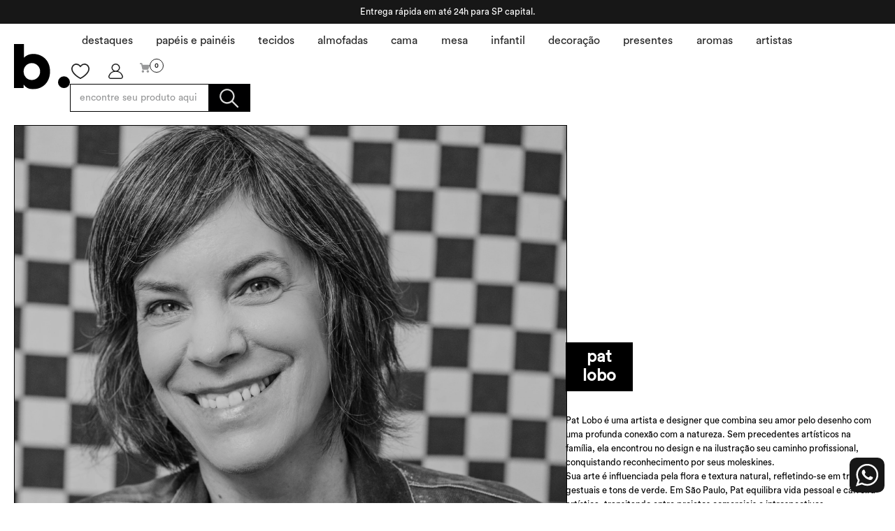

--- FILE ---
content_type: text/html; charset=utf-8
request_url: https://www.google.com/recaptcha/enterprise/anchor?ar=1&k=6LdV7CIpAAAAAPUrHXWlFArQ5hSiNQJk6Ja-vcYM&co=aHR0cHM6Ly93d3cuYnJhbmNvLmNhc2E6NDQz&hl=pt-BR&v=N67nZn4AqZkNcbeMu4prBgzg&size=invisible&anchor-ms=20000&execute-ms=30000&cb=7gi5d3c4w6d1
body_size: 48969
content:
<!DOCTYPE HTML><html dir="ltr" lang="pt-BR"><head><meta http-equiv="Content-Type" content="text/html; charset=UTF-8">
<meta http-equiv="X-UA-Compatible" content="IE=edge">
<title>reCAPTCHA</title>
<style type="text/css">
/* cyrillic-ext */
@font-face {
  font-family: 'Roboto';
  font-style: normal;
  font-weight: 400;
  font-stretch: 100%;
  src: url(//fonts.gstatic.com/s/roboto/v48/KFO7CnqEu92Fr1ME7kSn66aGLdTylUAMa3GUBHMdazTgWw.woff2) format('woff2');
  unicode-range: U+0460-052F, U+1C80-1C8A, U+20B4, U+2DE0-2DFF, U+A640-A69F, U+FE2E-FE2F;
}
/* cyrillic */
@font-face {
  font-family: 'Roboto';
  font-style: normal;
  font-weight: 400;
  font-stretch: 100%;
  src: url(//fonts.gstatic.com/s/roboto/v48/KFO7CnqEu92Fr1ME7kSn66aGLdTylUAMa3iUBHMdazTgWw.woff2) format('woff2');
  unicode-range: U+0301, U+0400-045F, U+0490-0491, U+04B0-04B1, U+2116;
}
/* greek-ext */
@font-face {
  font-family: 'Roboto';
  font-style: normal;
  font-weight: 400;
  font-stretch: 100%;
  src: url(//fonts.gstatic.com/s/roboto/v48/KFO7CnqEu92Fr1ME7kSn66aGLdTylUAMa3CUBHMdazTgWw.woff2) format('woff2');
  unicode-range: U+1F00-1FFF;
}
/* greek */
@font-face {
  font-family: 'Roboto';
  font-style: normal;
  font-weight: 400;
  font-stretch: 100%;
  src: url(//fonts.gstatic.com/s/roboto/v48/KFO7CnqEu92Fr1ME7kSn66aGLdTylUAMa3-UBHMdazTgWw.woff2) format('woff2');
  unicode-range: U+0370-0377, U+037A-037F, U+0384-038A, U+038C, U+038E-03A1, U+03A3-03FF;
}
/* math */
@font-face {
  font-family: 'Roboto';
  font-style: normal;
  font-weight: 400;
  font-stretch: 100%;
  src: url(//fonts.gstatic.com/s/roboto/v48/KFO7CnqEu92Fr1ME7kSn66aGLdTylUAMawCUBHMdazTgWw.woff2) format('woff2');
  unicode-range: U+0302-0303, U+0305, U+0307-0308, U+0310, U+0312, U+0315, U+031A, U+0326-0327, U+032C, U+032F-0330, U+0332-0333, U+0338, U+033A, U+0346, U+034D, U+0391-03A1, U+03A3-03A9, U+03B1-03C9, U+03D1, U+03D5-03D6, U+03F0-03F1, U+03F4-03F5, U+2016-2017, U+2034-2038, U+203C, U+2040, U+2043, U+2047, U+2050, U+2057, U+205F, U+2070-2071, U+2074-208E, U+2090-209C, U+20D0-20DC, U+20E1, U+20E5-20EF, U+2100-2112, U+2114-2115, U+2117-2121, U+2123-214F, U+2190, U+2192, U+2194-21AE, U+21B0-21E5, U+21F1-21F2, U+21F4-2211, U+2213-2214, U+2216-22FF, U+2308-230B, U+2310, U+2319, U+231C-2321, U+2336-237A, U+237C, U+2395, U+239B-23B7, U+23D0, U+23DC-23E1, U+2474-2475, U+25AF, U+25B3, U+25B7, U+25BD, U+25C1, U+25CA, U+25CC, U+25FB, U+266D-266F, U+27C0-27FF, U+2900-2AFF, U+2B0E-2B11, U+2B30-2B4C, U+2BFE, U+3030, U+FF5B, U+FF5D, U+1D400-1D7FF, U+1EE00-1EEFF;
}
/* symbols */
@font-face {
  font-family: 'Roboto';
  font-style: normal;
  font-weight: 400;
  font-stretch: 100%;
  src: url(//fonts.gstatic.com/s/roboto/v48/KFO7CnqEu92Fr1ME7kSn66aGLdTylUAMaxKUBHMdazTgWw.woff2) format('woff2');
  unicode-range: U+0001-000C, U+000E-001F, U+007F-009F, U+20DD-20E0, U+20E2-20E4, U+2150-218F, U+2190, U+2192, U+2194-2199, U+21AF, U+21E6-21F0, U+21F3, U+2218-2219, U+2299, U+22C4-22C6, U+2300-243F, U+2440-244A, U+2460-24FF, U+25A0-27BF, U+2800-28FF, U+2921-2922, U+2981, U+29BF, U+29EB, U+2B00-2BFF, U+4DC0-4DFF, U+FFF9-FFFB, U+10140-1018E, U+10190-1019C, U+101A0, U+101D0-101FD, U+102E0-102FB, U+10E60-10E7E, U+1D2C0-1D2D3, U+1D2E0-1D37F, U+1F000-1F0FF, U+1F100-1F1AD, U+1F1E6-1F1FF, U+1F30D-1F30F, U+1F315, U+1F31C, U+1F31E, U+1F320-1F32C, U+1F336, U+1F378, U+1F37D, U+1F382, U+1F393-1F39F, U+1F3A7-1F3A8, U+1F3AC-1F3AF, U+1F3C2, U+1F3C4-1F3C6, U+1F3CA-1F3CE, U+1F3D4-1F3E0, U+1F3ED, U+1F3F1-1F3F3, U+1F3F5-1F3F7, U+1F408, U+1F415, U+1F41F, U+1F426, U+1F43F, U+1F441-1F442, U+1F444, U+1F446-1F449, U+1F44C-1F44E, U+1F453, U+1F46A, U+1F47D, U+1F4A3, U+1F4B0, U+1F4B3, U+1F4B9, U+1F4BB, U+1F4BF, U+1F4C8-1F4CB, U+1F4D6, U+1F4DA, U+1F4DF, U+1F4E3-1F4E6, U+1F4EA-1F4ED, U+1F4F7, U+1F4F9-1F4FB, U+1F4FD-1F4FE, U+1F503, U+1F507-1F50B, U+1F50D, U+1F512-1F513, U+1F53E-1F54A, U+1F54F-1F5FA, U+1F610, U+1F650-1F67F, U+1F687, U+1F68D, U+1F691, U+1F694, U+1F698, U+1F6AD, U+1F6B2, U+1F6B9-1F6BA, U+1F6BC, U+1F6C6-1F6CF, U+1F6D3-1F6D7, U+1F6E0-1F6EA, U+1F6F0-1F6F3, U+1F6F7-1F6FC, U+1F700-1F7FF, U+1F800-1F80B, U+1F810-1F847, U+1F850-1F859, U+1F860-1F887, U+1F890-1F8AD, U+1F8B0-1F8BB, U+1F8C0-1F8C1, U+1F900-1F90B, U+1F93B, U+1F946, U+1F984, U+1F996, U+1F9E9, U+1FA00-1FA6F, U+1FA70-1FA7C, U+1FA80-1FA89, U+1FA8F-1FAC6, U+1FACE-1FADC, U+1FADF-1FAE9, U+1FAF0-1FAF8, U+1FB00-1FBFF;
}
/* vietnamese */
@font-face {
  font-family: 'Roboto';
  font-style: normal;
  font-weight: 400;
  font-stretch: 100%;
  src: url(//fonts.gstatic.com/s/roboto/v48/KFO7CnqEu92Fr1ME7kSn66aGLdTylUAMa3OUBHMdazTgWw.woff2) format('woff2');
  unicode-range: U+0102-0103, U+0110-0111, U+0128-0129, U+0168-0169, U+01A0-01A1, U+01AF-01B0, U+0300-0301, U+0303-0304, U+0308-0309, U+0323, U+0329, U+1EA0-1EF9, U+20AB;
}
/* latin-ext */
@font-face {
  font-family: 'Roboto';
  font-style: normal;
  font-weight: 400;
  font-stretch: 100%;
  src: url(//fonts.gstatic.com/s/roboto/v48/KFO7CnqEu92Fr1ME7kSn66aGLdTylUAMa3KUBHMdazTgWw.woff2) format('woff2');
  unicode-range: U+0100-02BA, U+02BD-02C5, U+02C7-02CC, U+02CE-02D7, U+02DD-02FF, U+0304, U+0308, U+0329, U+1D00-1DBF, U+1E00-1E9F, U+1EF2-1EFF, U+2020, U+20A0-20AB, U+20AD-20C0, U+2113, U+2C60-2C7F, U+A720-A7FF;
}
/* latin */
@font-face {
  font-family: 'Roboto';
  font-style: normal;
  font-weight: 400;
  font-stretch: 100%;
  src: url(//fonts.gstatic.com/s/roboto/v48/KFO7CnqEu92Fr1ME7kSn66aGLdTylUAMa3yUBHMdazQ.woff2) format('woff2');
  unicode-range: U+0000-00FF, U+0131, U+0152-0153, U+02BB-02BC, U+02C6, U+02DA, U+02DC, U+0304, U+0308, U+0329, U+2000-206F, U+20AC, U+2122, U+2191, U+2193, U+2212, U+2215, U+FEFF, U+FFFD;
}
/* cyrillic-ext */
@font-face {
  font-family: 'Roboto';
  font-style: normal;
  font-weight: 500;
  font-stretch: 100%;
  src: url(//fonts.gstatic.com/s/roboto/v48/KFO7CnqEu92Fr1ME7kSn66aGLdTylUAMa3GUBHMdazTgWw.woff2) format('woff2');
  unicode-range: U+0460-052F, U+1C80-1C8A, U+20B4, U+2DE0-2DFF, U+A640-A69F, U+FE2E-FE2F;
}
/* cyrillic */
@font-face {
  font-family: 'Roboto';
  font-style: normal;
  font-weight: 500;
  font-stretch: 100%;
  src: url(//fonts.gstatic.com/s/roboto/v48/KFO7CnqEu92Fr1ME7kSn66aGLdTylUAMa3iUBHMdazTgWw.woff2) format('woff2');
  unicode-range: U+0301, U+0400-045F, U+0490-0491, U+04B0-04B1, U+2116;
}
/* greek-ext */
@font-face {
  font-family: 'Roboto';
  font-style: normal;
  font-weight: 500;
  font-stretch: 100%;
  src: url(//fonts.gstatic.com/s/roboto/v48/KFO7CnqEu92Fr1ME7kSn66aGLdTylUAMa3CUBHMdazTgWw.woff2) format('woff2');
  unicode-range: U+1F00-1FFF;
}
/* greek */
@font-face {
  font-family: 'Roboto';
  font-style: normal;
  font-weight: 500;
  font-stretch: 100%;
  src: url(//fonts.gstatic.com/s/roboto/v48/KFO7CnqEu92Fr1ME7kSn66aGLdTylUAMa3-UBHMdazTgWw.woff2) format('woff2');
  unicode-range: U+0370-0377, U+037A-037F, U+0384-038A, U+038C, U+038E-03A1, U+03A3-03FF;
}
/* math */
@font-face {
  font-family: 'Roboto';
  font-style: normal;
  font-weight: 500;
  font-stretch: 100%;
  src: url(//fonts.gstatic.com/s/roboto/v48/KFO7CnqEu92Fr1ME7kSn66aGLdTylUAMawCUBHMdazTgWw.woff2) format('woff2');
  unicode-range: U+0302-0303, U+0305, U+0307-0308, U+0310, U+0312, U+0315, U+031A, U+0326-0327, U+032C, U+032F-0330, U+0332-0333, U+0338, U+033A, U+0346, U+034D, U+0391-03A1, U+03A3-03A9, U+03B1-03C9, U+03D1, U+03D5-03D6, U+03F0-03F1, U+03F4-03F5, U+2016-2017, U+2034-2038, U+203C, U+2040, U+2043, U+2047, U+2050, U+2057, U+205F, U+2070-2071, U+2074-208E, U+2090-209C, U+20D0-20DC, U+20E1, U+20E5-20EF, U+2100-2112, U+2114-2115, U+2117-2121, U+2123-214F, U+2190, U+2192, U+2194-21AE, U+21B0-21E5, U+21F1-21F2, U+21F4-2211, U+2213-2214, U+2216-22FF, U+2308-230B, U+2310, U+2319, U+231C-2321, U+2336-237A, U+237C, U+2395, U+239B-23B7, U+23D0, U+23DC-23E1, U+2474-2475, U+25AF, U+25B3, U+25B7, U+25BD, U+25C1, U+25CA, U+25CC, U+25FB, U+266D-266F, U+27C0-27FF, U+2900-2AFF, U+2B0E-2B11, U+2B30-2B4C, U+2BFE, U+3030, U+FF5B, U+FF5D, U+1D400-1D7FF, U+1EE00-1EEFF;
}
/* symbols */
@font-face {
  font-family: 'Roboto';
  font-style: normal;
  font-weight: 500;
  font-stretch: 100%;
  src: url(//fonts.gstatic.com/s/roboto/v48/KFO7CnqEu92Fr1ME7kSn66aGLdTylUAMaxKUBHMdazTgWw.woff2) format('woff2');
  unicode-range: U+0001-000C, U+000E-001F, U+007F-009F, U+20DD-20E0, U+20E2-20E4, U+2150-218F, U+2190, U+2192, U+2194-2199, U+21AF, U+21E6-21F0, U+21F3, U+2218-2219, U+2299, U+22C4-22C6, U+2300-243F, U+2440-244A, U+2460-24FF, U+25A0-27BF, U+2800-28FF, U+2921-2922, U+2981, U+29BF, U+29EB, U+2B00-2BFF, U+4DC0-4DFF, U+FFF9-FFFB, U+10140-1018E, U+10190-1019C, U+101A0, U+101D0-101FD, U+102E0-102FB, U+10E60-10E7E, U+1D2C0-1D2D3, U+1D2E0-1D37F, U+1F000-1F0FF, U+1F100-1F1AD, U+1F1E6-1F1FF, U+1F30D-1F30F, U+1F315, U+1F31C, U+1F31E, U+1F320-1F32C, U+1F336, U+1F378, U+1F37D, U+1F382, U+1F393-1F39F, U+1F3A7-1F3A8, U+1F3AC-1F3AF, U+1F3C2, U+1F3C4-1F3C6, U+1F3CA-1F3CE, U+1F3D4-1F3E0, U+1F3ED, U+1F3F1-1F3F3, U+1F3F5-1F3F7, U+1F408, U+1F415, U+1F41F, U+1F426, U+1F43F, U+1F441-1F442, U+1F444, U+1F446-1F449, U+1F44C-1F44E, U+1F453, U+1F46A, U+1F47D, U+1F4A3, U+1F4B0, U+1F4B3, U+1F4B9, U+1F4BB, U+1F4BF, U+1F4C8-1F4CB, U+1F4D6, U+1F4DA, U+1F4DF, U+1F4E3-1F4E6, U+1F4EA-1F4ED, U+1F4F7, U+1F4F9-1F4FB, U+1F4FD-1F4FE, U+1F503, U+1F507-1F50B, U+1F50D, U+1F512-1F513, U+1F53E-1F54A, U+1F54F-1F5FA, U+1F610, U+1F650-1F67F, U+1F687, U+1F68D, U+1F691, U+1F694, U+1F698, U+1F6AD, U+1F6B2, U+1F6B9-1F6BA, U+1F6BC, U+1F6C6-1F6CF, U+1F6D3-1F6D7, U+1F6E0-1F6EA, U+1F6F0-1F6F3, U+1F6F7-1F6FC, U+1F700-1F7FF, U+1F800-1F80B, U+1F810-1F847, U+1F850-1F859, U+1F860-1F887, U+1F890-1F8AD, U+1F8B0-1F8BB, U+1F8C0-1F8C1, U+1F900-1F90B, U+1F93B, U+1F946, U+1F984, U+1F996, U+1F9E9, U+1FA00-1FA6F, U+1FA70-1FA7C, U+1FA80-1FA89, U+1FA8F-1FAC6, U+1FACE-1FADC, U+1FADF-1FAE9, U+1FAF0-1FAF8, U+1FB00-1FBFF;
}
/* vietnamese */
@font-face {
  font-family: 'Roboto';
  font-style: normal;
  font-weight: 500;
  font-stretch: 100%;
  src: url(//fonts.gstatic.com/s/roboto/v48/KFO7CnqEu92Fr1ME7kSn66aGLdTylUAMa3OUBHMdazTgWw.woff2) format('woff2');
  unicode-range: U+0102-0103, U+0110-0111, U+0128-0129, U+0168-0169, U+01A0-01A1, U+01AF-01B0, U+0300-0301, U+0303-0304, U+0308-0309, U+0323, U+0329, U+1EA0-1EF9, U+20AB;
}
/* latin-ext */
@font-face {
  font-family: 'Roboto';
  font-style: normal;
  font-weight: 500;
  font-stretch: 100%;
  src: url(//fonts.gstatic.com/s/roboto/v48/KFO7CnqEu92Fr1ME7kSn66aGLdTylUAMa3KUBHMdazTgWw.woff2) format('woff2');
  unicode-range: U+0100-02BA, U+02BD-02C5, U+02C7-02CC, U+02CE-02D7, U+02DD-02FF, U+0304, U+0308, U+0329, U+1D00-1DBF, U+1E00-1E9F, U+1EF2-1EFF, U+2020, U+20A0-20AB, U+20AD-20C0, U+2113, U+2C60-2C7F, U+A720-A7FF;
}
/* latin */
@font-face {
  font-family: 'Roboto';
  font-style: normal;
  font-weight: 500;
  font-stretch: 100%;
  src: url(//fonts.gstatic.com/s/roboto/v48/KFO7CnqEu92Fr1ME7kSn66aGLdTylUAMa3yUBHMdazQ.woff2) format('woff2');
  unicode-range: U+0000-00FF, U+0131, U+0152-0153, U+02BB-02BC, U+02C6, U+02DA, U+02DC, U+0304, U+0308, U+0329, U+2000-206F, U+20AC, U+2122, U+2191, U+2193, U+2212, U+2215, U+FEFF, U+FFFD;
}
/* cyrillic-ext */
@font-face {
  font-family: 'Roboto';
  font-style: normal;
  font-weight: 900;
  font-stretch: 100%;
  src: url(//fonts.gstatic.com/s/roboto/v48/KFO7CnqEu92Fr1ME7kSn66aGLdTylUAMa3GUBHMdazTgWw.woff2) format('woff2');
  unicode-range: U+0460-052F, U+1C80-1C8A, U+20B4, U+2DE0-2DFF, U+A640-A69F, U+FE2E-FE2F;
}
/* cyrillic */
@font-face {
  font-family: 'Roboto';
  font-style: normal;
  font-weight: 900;
  font-stretch: 100%;
  src: url(//fonts.gstatic.com/s/roboto/v48/KFO7CnqEu92Fr1ME7kSn66aGLdTylUAMa3iUBHMdazTgWw.woff2) format('woff2');
  unicode-range: U+0301, U+0400-045F, U+0490-0491, U+04B0-04B1, U+2116;
}
/* greek-ext */
@font-face {
  font-family: 'Roboto';
  font-style: normal;
  font-weight: 900;
  font-stretch: 100%;
  src: url(//fonts.gstatic.com/s/roboto/v48/KFO7CnqEu92Fr1ME7kSn66aGLdTylUAMa3CUBHMdazTgWw.woff2) format('woff2');
  unicode-range: U+1F00-1FFF;
}
/* greek */
@font-face {
  font-family: 'Roboto';
  font-style: normal;
  font-weight: 900;
  font-stretch: 100%;
  src: url(//fonts.gstatic.com/s/roboto/v48/KFO7CnqEu92Fr1ME7kSn66aGLdTylUAMa3-UBHMdazTgWw.woff2) format('woff2');
  unicode-range: U+0370-0377, U+037A-037F, U+0384-038A, U+038C, U+038E-03A1, U+03A3-03FF;
}
/* math */
@font-face {
  font-family: 'Roboto';
  font-style: normal;
  font-weight: 900;
  font-stretch: 100%;
  src: url(//fonts.gstatic.com/s/roboto/v48/KFO7CnqEu92Fr1ME7kSn66aGLdTylUAMawCUBHMdazTgWw.woff2) format('woff2');
  unicode-range: U+0302-0303, U+0305, U+0307-0308, U+0310, U+0312, U+0315, U+031A, U+0326-0327, U+032C, U+032F-0330, U+0332-0333, U+0338, U+033A, U+0346, U+034D, U+0391-03A1, U+03A3-03A9, U+03B1-03C9, U+03D1, U+03D5-03D6, U+03F0-03F1, U+03F4-03F5, U+2016-2017, U+2034-2038, U+203C, U+2040, U+2043, U+2047, U+2050, U+2057, U+205F, U+2070-2071, U+2074-208E, U+2090-209C, U+20D0-20DC, U+20E1, U+20E5-20EF, U+2100-2112, U+2114-2115, U+2117-2121, U+2123-214F, U+2190, U+2192, U+2194-21AE, U+21B0-21E5, U+21F1-21F2, U+21F4-2211, U+2213-2214, U+2216-22FF, U+2308-230B, U+2310, U+2319, U+231C-2321, U+2336-237A, U+237C, U+2395, U+239B-23B7, U+23D0, U+23DC-23E1, U+2474-2475, U+25AF, U+25B3, U+25B7, U+25BD, U+25C1, U+25CA, U+25CC, U+25FB, U+266D-266F, U+27C0-27FF, U+2900-2AFF, U+2B0E-2B11, U+2B30-2B4C, U+2BFE, U+3030, U+FF5B, U+FF5D, U+1D400-1D7FF, U+1EE00-1EEFF;
}
/* symbols */
@font-face {
  font-family: 'Roboto';
  font-style: normal;
  font-weight: 900;
  font-stretch: 100%;
  src: url(//fonts.gstatic.com/s/roboto/v48/KFO7CnqEu92Fr1ME7kSn66aGLdTylUAMaxKUBHMdazTgWw.woff2) format('woff2');
  unicode-range: U+0001-000C, U+000E-001F, U+007F-009F, U+20DD-20E0, U+20E2-20E4, U+2150-218F, U+2190, U+2192, U+2194-2199, U+21AF, U+21E6-21F0, U+21F3, U+2218-2219, U+2299, U+22C4-22C6, U+2300-243F, U+2440-244A, U+2460-24FF, U+25A0-27BF, U+2800-28FF, U+2921-2922, U+2981, U+29BF, U+29EB, U+2B00-2BFF, U+4DC0-4DFF, U+FFF9-FFFB, U+10140-1018E, U+10190-1019C, U+101A0, U+101D0-101FD, U+102E0-102FB, U+10E60-10E7E, U+1D2C0-1D2D3, U+1D2E0-1D37F, U+1F000-1F0FF, U+1F100-1F1AD, U+1F1E6-1F1FF, U+1F30D-1F30F, U+1F315, U+1F31C, U+1F31E, U+1F320-1F32C, U+1F336, U+1F378, U+1F37D, U+1F382, U+1F393-1F39F, U+1F3A7-1F3A8, U+1F3AC-1F3AF, U+1F3C2, U+1F3C4-1F3C6, U+1F3CA-1F3CE, U+1F3D4-1F3E0, U+1F3ED, U+1F3F1-1F3F3, U+1F3F5-1F3F7, U+1F408, U+1F415, U+1F41F, U+1F426, U+1F43F, U+1F441-1F442, U+1F444, U+1F446-1F449, U+1F44C-1F44E, U+1F453, U+1F46A, U+1F47D, U+1F4A3, U+1F4B0, U+1F4B3, U+1F4B9, U+1F4BB, U+1F4BF, U+1F4C8-1F4CB, U+1F4D6, U+1F4DA, U+1F4DF, U+1F4E3-1F4E6, U+1F4EA-1F4ED, U+1F4F7, U+1F4F9-1F4FB, U+1F4FD-1F4FE, U+1F503, U+1F507-1F50B, U+1F50D, U+1F512-1F513, U+1F53E-1F54A, U+1F54F-1F5FA, U+1F610, U+1F650-1F67F, U+1F687, U+1F68D, U+1F691, U+1F694, U+1F698, U+1F6AD, U+1F6B2, U+1F6B9-1F6BA, U+1F6BC, U+1F6C6-1F6CF, U+1F6D3-1F6D7, U+1F6E0-1F6EA, U+1F6F0-1F6F3, U+1F6F7-1F6FC, U+1F700-1F7FF, U+1F800-1F80B, U+1F810-1F847, U+1F850-1F859, U+1F860-1F887, U+1F890-1F8AD, U+1F8B0-1F8BB, U+1F8C0-1F8C1, U+1F900-1F90B, U+1F93B, U+1F946, U+1F984, U+1F996, U+1F9E9, U+1FA00-1FA6F, U+1FA70-1FA7C, U+1FA80-1FA89, U+1FA8F-1FAC6, U+1FACE-1FADC, U+1FADF-1FAE9, U+1FAF0-1FAF8, U+1FB00-1FBFF;
}
/* vietnamese */
@font-face {
  font-family: 'Roboto';
  font-style: normal;
  font-weight: 900;
  font-stretch: 100%;
  src: url(//fonts.gstatic.com/s/roboto/v48/KFO7CnqEu92Fr1ME7kSn66aGLdTylUAMa3OUBHMdazTgWw.woff2) format('woff2');
  unicode-range: U+0102-0103, U+0110-0111, U+0128-0129, U+0168-0169, U+01A0-01A1, U+01AF-01B0, U+0300-0301, U+0303-0304, U+0308-0309, U+0323, U+0329, U+1EA0-1EF9, U+20AB;
}
/* latin-ext */
@font-face {
  font-family: 'Roboto';
  font-style: normal;
  font-weight: 900;
  font-stretch: 100%;
  src: url(//fonts.gstatic.com/s/roboto/v48/KFO7CnqEu92Fr1ME7kSn66aGLdTylUAMa3KUBHMdazTgWw.woff2) format('woff2');
  unicode-range: U+0100-02BA, U+02BD-02C5, U+02C7-02CC, U+02CE-02D7, U+02DD-02FF, U+0304, U+0308, U+0329, U+1D00-1DBF, U+1E00-1E9F, U+1EF2-1EFF, U+2020, U+20A0-20AB, U+20AD-20C0, U+2113, U+2C60-2C7F, U+A720-A7FF;
}
/* latin */
@font-face {
  font-family: 'Roboto';
  font-style: normal;
  font-weight: 900;
  font-stretch: 100%;
  src: url(//fonts.gstatic.com/s/roboto/v48/KFO7CnqEu92Fr1ME7kSn66aGLdTylUAMa3yUBHMdazQ.woff2) format('woff2');
  unicode-range: U+0000-00FF, U+0131, U+0152-0153, U+02BB-02BC, U+02C6, U+02DA, U+02DC, U+0304, U+0308, U+0329, U+2000-206F, U+20AC, U+2122, U+2191, U+2193, U+2212, U+2215, U+FEFF, U+FFFD;
}

</style>
<link rel="stylesheet" type="text/css" href="https://www.gstatic.com/recaptcha/releases/N67nZn4AqZkNcbeMu4prBgzg/styles__ltr.css">
<script nonce="VGMm4PluKgKjUloIoFZq_w" type="text/javascript">window['__recaptcha_api'] = 'https://www.google.com/recaptcha/enterprise/';</script>
<script type="text/javascript" src="https://www.gstatic.com/recaptcha/releases/N67nZn4AqZkNcbeMu4prBgzg/recaptcha__pt_br.js" nonce="VGMm4PluKgKjUloIoFZq_w">
      
    </script></head>
<body><div id="rc-anchor-alert" class="rc-anchor-alert"></div>
<input type="hidden" id="recaptcha-token" value="[base64]">
<script type="text/javascript" nonce="VGMm4PluKgKjUloIoFZq_w">
      recaptcha.anchor.Main.init("[\x22ainput\x22,[\x22bgdata\x22,\x22\x22,\[base64]/[base64]/MjU1Ong/[base64]/[base64]/[base64]/[base64]/[base64]/[base64]/[base64]/[base64]/[base64]/[base64]/[base64]/[base64]/[base64]/[base64]/[base64]\\u003d\x22,\[base64]\x22,\x22bVtVw74Rwow6wr7Dj8Kew7fDlWpww7EKw4HDvB07c8Ovwpx/VMKPIkbCsgrDsEozQMKfTVjCixJkLcK3OsKNw77CkQTDqE09wqEEwrBBw7Nkw6zDpsO1w6/DkcKFfBfDujA2U2xBFxI/wqpfwokLwr1Gw5tyLh7CtiHCtcK0wosQw4liw4fCrm4Aw4bCmDPDm8Kaw7nClErDqSjCgsOdFQVtM8OHw69DwqjCtcONwrstwrZww4sxSMOLwrXDq8KAJ2rCkMOnwrs1w5rDmQ0Ww6rDn8K3MkQzZznCsDNyWsOFW1/DrMKQwqzCoxXCm8OYw6rCl8KowpI3RMKUZ8KVO8OZwqrDhVJ2wpRhwqXCt2kCEsKaZ8KzVijCsHkJJsKVwpzDvMOrHh08PU3Cj1XCvnbCjGQkO8OBRsOlV2PCkmTDqSzDp2HDmMOMT8OCwqLChMOHwrV4ARbDj8OSAcO1wpHCs8K+AsK/RSJHeEDDgsOJD8O/CUYyw7xdw5vDtToSw6HDlsK+woAuw5ogbVQpDgpgwpphwp/Cr2U7fMKzw6rCrScZPArDuhZPAMK1R8OJfxjDi8OGwpAiO8KVLh5Nw7Ezw6LDp8OKBTHDu1fDjcKqMXgAw7LCtcKfw5vCtMOwwqXCv0cGwq/CixPCu8OXFEBJXSkwwozCicOkw7bChcKCw4EGcR5zc0UWwpPCtXHDtlrCgcO+w4vDlsKNX2jDkknCmMOUw4rDt8KewoEqKBXClhomICDCv8O5InvCk3XCu8OBwr3CgXMjeQdSw77DoVjCmAhHPlVmw5TDgRd/[base64]/CgMOlcwgoV8OUdxE6w41+w4RoczYNa8O8UxNjcsKTNxrDqm7Cg8KUw7R3w73CuMKVw4PCmsKfUm4jwplWd8KnJi3DhsKLwrNaYwtawq3CpjPDjRIUIcOiwrNPwq1FasK/TMObwpvDh0c/ZzleXlbDh1DCl1zCgcONwojDk8KKFcK7K01EwozDljomE8KWw7bChnQ6NUvCtiRswq1AGMKrChXDn8OoA8KbeSV0TDcGMsOUCTPCncOMw6k/[base64]/DknsQwpDDsRZ8wrddGArCqErDn8KXwqfCucKZw7BEw4HCr8KeeWPDl8KxacK3w4lzwpoUw4PCrAUTwqQqwqLDiwJ0w7HDhsO1wqxtVSPDq003w6TCp2vDsELClcO/[base64]/wqoybcO2ZHYIXlwrSB3DtCbDsMKoV8KJw6XCgcKWSQfCisK7GTHDlMK5AxoNMcKcS8O5wobDlQnDrcKIwr/Do8K+w4XDm093HCE+wqMQUgnDvsKCw6M0w5F4w7ogwpfCtsKNJg8Lw6U3w5TCl2DDmcO7PcK0P8OUwqHCmMOZQ3xmwpYRWi0QKMK0wobCsS7Dn8OJwrV/f8O2OhFjwovDoVbDn2zCrkrCosKiw4RVecK5wr/[base64]/DsF1TwqPDlnVow4LClsOvA8KzwqsHesKSwppww7AVw5nDuMOBw6VHCsOew4/Cn8KCw7d0wpHCi8Otw67Dhl/CqhE1EyLDg05gSxB3BcO4U8Opw5o/wrlWw7bDmzEEw48pwrzDryDCmMK/wpTDncOECsOEw4ZYwoZzGXBLJ8Omw7Imw4LDi8OHwpDCo1LDiMOVOxYgfMK3BhJhWiYFezTDmAI+w73Cv2kIL8KuHcO5w5LCu2vCkFQawrIzYsONBwBhwphGMWDDhMKnwp9hwrxJW3HDkUokWsKlw614LMO3OmjCssKOwrzDhg/DtcO5wrFJw5dgesOnQ8Kvw6bDnsKbXzbCpMO8w57Cj8OhFijCh0XDkRNzwoY9wrDCusO2QVvDtBjCk8OTBQDCqsO0woB2AMOvw7Ihw6k4ND8JbsK9dU/[base64]/DjsOMwrwpwqZmwpzDlwfDm8OSwq5AwpXDoi/Cr8OGSUEAGyDDtsOvQ3YIw4nDrFHCmMOkw703AHIGw7McFcKnGcKuw4s5wq8CNcKfw5TClsOGEcKcwpVIP3nDkCpNQ8OHZh7CoyEuwp/[base64]/CtsKbwocow6o/Dw0owpgKRMOQw5TDkSh6LDxId8OIwpTDl8OfL2HCqkfDpCpDFMKpw4PDmcKHwo3Cg380worCisOCdcO1woMJKRHCvMOccEM3w4LDtDTDpw8Kw5htFxdwVnnChXvCicKfWxPDlMKRw4IWQ8O4wojDo8OSw6TCocKEwrPChUzCmAHDusOoUX7CjsOcXj/DsMOUwqzChHzDnMKoPAXDqcKMccK1w5fCrAPCl1tRw7UpcHvCmMO2TsKmdcOiBsOkXsKOwqkVc1TCgy/DmsKoO8KWw4/DnQLCjkkPw6PCj8Oww4LCssKHHjPCn8Kuw40RGAfCrcKIJxZEcnbDhMK/HAgMRsKhKMKQT8KMw77CjcKPbcKyZsOMwqt5dQvClMKmwprCpcOQwowTwpPCi2pveMOcZGrChcOvUwxOwrVWwp14NcK1w7MEw6NTwqvCpmHDmMKYT8K/w5BywoBGw43CmggWw6HDsGXCkMO4w65TMntpw6TCkz58w7wqQ8OBw5PCgFAnw7vDtsKdAsKOLD/CnQTDsnwlwqhKw5cgE8O4A1FNwr3DisKNwpPDscKjwrfChsOvdsKfOcKdw6XCs8KDwqXCrMKvLMObw4YNwo1VasKIwqrCjcOqw4vDn8K6w57Cvy9RwpLCkVdSESbChgTCjiErwojCpcO2GMORwpXCjMK/[base64]/Ck8OxYFLDvcKCfMK/U1fDrD8THcOPw7fCmwzDs8OFYVw0woMuwodPwrhcD3UdwrB8w6rDindlBcOBe8OKwppEb2RoKmDCuzc/wrPDk2XDu8KvZ3HDosOIcMO9w5PDj8K/LsOTDsOuIH7CnMOdOS9HwogPd8KgB8Obwp/DsxAMMnLDjyAYw4tUwrEHYRcXAMKHKMKEwqlbw6o2w5wHe8OWw606w64yQMKKV8Kwwpo1w6HCm8OgJRJLGyjCr8OKwqrDkMONw7nDm8KRwrBEJGvDvcOFfsOQw4rCkS9JTMK4w4hROGbCtsOjwr/DjSTDscKOFiTDkRDCizBwQcOoWh3CtsO4w7AUwrjDqH8gSUBhHMKgwo0RCsKnw5M9CwDDpcOyI3vDi8OXwpV1wpHDk8Ozw5RvZyYYw67CvTt6w7pVVysbw5vDusKRw6/DssKtwp4fwrfCtgpGwpDCv8KaScOrw5VGR8OrDhPCi1XCv8O2w4LCvHtPR8OEw5ogPlsQWU/CuMOqQzDDm8KAwqF2w5ETblHDqhY/wpHDr8KMw47Ck8KAw6NLdlAqAWctWjLCmMO2BGBAw4nDg17Ci2dnwqhLwoVnwoHCpcKow7l1w4/CucOgwrbDoBjDmjvDjzZIwoxvPm/[base64]/Dt8KzwplFw77DhxpXwo7DvxrDv8KgwoHCjl46w4cww5t3w47DpHPDjFHDgF3DqcKpKzTDp8K5wpjDjFo1wrEPL8KywqJgEMKRRsO9w67ChsOwAXbDssK4w4tfw655w6PCjDRnXHjDscKCwq/CmAg3F8OMwozCmMKnTRnDhcOEw5d9ecO0w78pOsKkw5czMMKOVBPDpsKtJcOcc2fDomd9wq8Aa0LCtsKlwqTDpcOwwrHDi8OlZ0w2wqLDoMK2woAtRXrDgMOIYmbDr8OjYG3Dt8Ocw6YKQsKHTcKHwpRlaSHDkMK/w4PDqTDCi8K6w6zCoDTDlsKjwpwzcXRuRnYMwqHDqcOHaTzDtiUdUcOKw5N0w78Kw6VOWnDCgcOVNWbCnsK3CcOsw67Dixdswr/Co2RuwoVhwo7DmSLDm8KXw5VZOcKSwp3DlcO9w4PCqMKTwq9zGULDmgxYc8OwwpzCn8KMwr3DksKgw7LCkcOGJsKbTGPCisOWwpogCl5JBsOBCHHCn8OBwpfChsOxL8KmwrvDlkzDq8KJwqzDhmx5w5/[base64]/DjEkdMFdhPAASwq1Xw4nCrcOawpjCkMK0fMOew5gawrwswr4Yw7PCksOJwo3DjMK0McKMKDo6U2h1UMOcwph3w4crwqsKwrPCliAKJllYR8OVGMKncm7Cn8OEUGFiwqnClcKRwq7CukXCgHLCnsOzwqjDp8OGw7M/[base64]/DsMKTQ03DrWXDs1LCvS88cRPDtDnCnHoOLxd9YcO6RsO9wpR4N2PCjwViKcOhUjhqw7gpw4LCrMK3HMOnwpnChMK6w5BNw4xvPcKtCWDDgsOCU8OJw6fDgQvCkMOewrwnAsOUFS/Ch8OeI2R2FMOiw7zCnFjDg8OBAUoJwrHDn0PCvcO4wr3DicOeXxTClMKGw6PDvnnCjAExw6jCqMO0woEkwpdJwqrCpMKlw6XCrgbCgcOOwozCjkkhwrBKw78tw4/[base64]/Nhc/[base64]/CpcOYw5jDlsO1RcOvw5/DksOANcKmwpfCssO5wpoyV8Oywpo7w6/[base64]/Do8OAw5Azw7JtLcKNCH7CrH8oE8Kuw7zDjUIqFWsxw4XCkThTwo0XwqbCkV7DmkRtKsKOTWvCv8KqwrMSXSDDuWXCnjNEwprDs8K/[base64]/[base64]/ChVonRFDCosOiBMK+woTCksK3Y8OOw53Dh8Ksw45NehQwe0spUBIxw4bCjMOVwrDDt2ERWgkqwo3CljtPbsOhTnRHR8O9IVgyWB3CiMOvwrYWAlzDpnTDtSbCusOMecOMw61RXMO/w6vDpE/CjwDCgw/DisK+LGkVwrNpw5nCuXDCkRldw5gLDA4nZ8K2AMO1wobCm8O6VWPDvMKOc8OTwrYAaMKjw5oqw6rCjUMDQ8KCJgNdGcOqw5Y4w6DCmHrDjEsLASfDosKHw4RdwpjDnlrCkMO3wqFSw7pPBwjCtwREwpTCqcODOsO3w6xHw6R6VsOZSVsEw4vDgADDnMO/w6oLTl4NVF3CnFbCrCk1wrfDokDCrsOGSgTCjMOUbTnChMObVAJSw6TDucOMw7LDhMO6JEoLYcKvw716E39Hwr8kBMKVRMK9w6EoW8KlLjkNVMO/HMK6w5DCpMO7w6k/ccOUCCfClsOdB0XCtcKYwofCsWHDs8OcDgtAOsOwwqXCtGUYwpzCt8OqccK6woFYBsKHc0PCm8KpwpPCmS/CtzARwqVWem9Ww5HCvQM/wppSw6HCgsO8wrTDscOwTHskwpEywrh0BcKJXmPCvwzCsClIw73ChsKhXsO1ejBJw7B7wo3Cn0gkbD9fIRBow4fDnMKOEcKJwp3CqcKGcyB8F2xMBnrCphTDuMO/[base64]/DmSHDtFV/wrrDhGhnUMOmw5jDsMOXwpJIw7vCgFN0VsKWacKxwolmw5HDusOywo7CvcOhw6DCl8O1RnXCjyReXcKYX35BdMO2GMKewr/DiMODQxHCknDDkV/CgSlSw5ZSw78SfsO4wqbCqT0ROls5w4VsFHwcwojCvBtMw7cnw4ZUwrN0AsKfZlkZwq7Dg0/Cq8OvwrLCjcO7woNcIDDCrhk+w6jCmcOywpEpwqE5wonDp33Du2DCq8OBccKqwp4oZihWeMOsa8KLXhZMYVt6ZsOVM8K6dcKOwoZmJFhAw5jCo8K4WcOSRsK/wpvCjsKbw6zCqmXDqXE5WMOydMKLHsORVcOCOcKFwoIzwpIIwr3DpMOGXzB0UsKvw7vCrlDDmgZPfcKaQQ8HNBDDh21EOGPDuijDv8Oow7nDkV9+wqXCrVwAXgFQbMOewrovw7cDw6tzH0nCk0YvwrZBZB/CpRjDkDzDj8Ogw5rClQluB8OswqPDisONX28vSkJDwqAQRcOwwqXCr0BAwqJbXDc+wqZJw6LDnmUieTdOw6Vlc8OzJsK/woTDgcKPwqd7w6DDhxXDucO0w4pEIsKzw7d3w6ZGM29Xw6UoUsKsAT3DqMOtNsOxTcK3O8O4BcOxUkzCnsOjFsOxw6I4PyErwpXCnWfDhQ7DnMKKO2HDsH0Bwp9HOsKRwqo2w65sP8OzEsK/[base64]/Dmm9awpfCvsOWdkt+R3xuwp5nw5/DtzNHw58FfsOQwqZlw7NKw4zDqgdAw549wrbDnBAWBcK/[base64]/DgcKww4PDk2rDs8KTB0HCqMOCw7vDr8KMw4xGDGo/w69eEsKywpNmw7JqKcKCDmrDr8Kiw5vDm8OIwoXDtyNXw6gZFcO4w5jDmi3DrsOXE8ONw4Bbwp4+w4NHwr9ERVfCjEs7w4NpQcKIw4BiGsKfZcOZEhZLwprDmAnCmk/[base64]/Dg8KYTMKvfklYw7x1AMKuw53Dn8KEw7nCjcOrcz8/w7DCoBBoM8K/w6XCtCI/OQHDhsKpwoA0w5HDq0RzIMKVwqDCoTfDhG1Tw4bDv8O9w5rCpcK0w4lwIsOIeUQfWMOFT0psNBt1w6bDqjprwoNIwpwWw6vDhB9SwqPCixgNwrAtwqpEXh7DrcKuwpBvw6EODhFGw6ZRw7TChsKNOgRGKGPDgUfCksKUwrjDjwIww68yw6LDhmfDs8Krw5TCll5rwo1/w48HS8Kjwq3DlxnDvHMSRExuwrPCjgzDnjfCtxx2wonCtXTCrlkTw50jw7XDhzLCsMKkX8KQwpLDjcOGw4c+MW5cw51nbsKzwp7DpE3CocKOw6E4wqjCncK+w4XCgXoYwofCjAp/EcOvKS5+wrXDp8Ojw4vDpWpEY8OFeMOMwphFDcObGjAZwo0uQcKcw4MKw6VCw73DrEpiw4PDucKgwo3Cr8OoFGkWJcOXGwnDnGXDtS1gwoDDoMKxw6zDv2PClsK/f17DgsKpwprDqcOvYg/Dl1nCiV9Gwq3Ds8K/CMKxccK9w5FnwrjDisOAwosow53DsMOcwr7ChWHCo2VJFsOBwoA/[base64]/w7/Dn8OMwpxowofCuHPDm1XCtcKrEcKzJcOLw7I/wpddwpDCpcOHTWVpSh3CisKjw55Swo7Cowwqw49NMcKewqXDnMKJG8Omw7bDg8K4w5Ykw696JH1KwqM8KSTCp1LDtcO9N0/CoEjDrTl6J8KowozDpW0Ow4vCsMKgIl1Tw5rDscOmV8KjNwnDtzjCkgwqwq5LRBHDmsOrw6wxeU3DtTDDlcOCEkTDhsKQBkFwJcOxEgBlwrvDsMOZXXkmw55/VDQOw48IKTTChsK1woMEGcOVw7jClsKHFjLCscK/w6XDlhXCr8O/w78LwoxMGSHDj8KsKcOgAGjClcK7THnDi8O7w4dvDxtvw4kDFkpUQMOlwrtPwqHCs8Ocw7NFUyHCpE4AwpNmwoUjw6c8w40bw6HCmcOww48secK6FTrDm8KSwqFowqXDm3PDgMK8w6IlOzYWw4PDg8Opw7hKCwNDw7fClGHCn8OzcsKhw53CrUYKwrRhw6Etw7/Cs8Kkw55XY1TDrBDCvg/CvcKodcKZwqMyw6vDocOzCi7Cs23Cr0bCv3vDrcOPcsOgXMK/WEzDmMKtwpbCt8OTbMO3w73DncO7DMOOAMKsesOuw50NYMO4MMOcwrPCn8KnwrIfwqtlwp1Tw5tEw5TCl8OawonCq8OJSHwEZyZAcBFswoUWwr7DrMOhw7DDnWLCp8OYRAwWwpJjF082w6VTaUjDpwDCtCAvwqIkw7UWwpJ/w4Yaw7zDggdhLMOCw6DDqxFywqvCj23DnMKSYMKyw6TDjcKVwrPDqcOFw6nDmxXCsVFnw57CpVBQPcOow4MLwq3CohHCo8KXVcKXwrDDvsO3OsO/wq5FPwTDq8OkTxNzN39fMXMtKWDCj8KcQ30Bwr5jwrdQYxJPwpjCocOeb1VeVMKhPxVrVyclfcOCSMKLE8KEHsOmw6cvw6QSwpAxwqtgw6p2Qk8rA1UlwrMMUEHDvcKVw6Y/wp7Cm33DnQHDs8O+wrvCjBrCmsODTMK8w7B0w6XCkHtjLk8zKsKhFT8NNsO4GcK6eyzClQrDncKNBBJAwqY+w71SwoLDosKVcT5LHsOTw53CljTDngXCrcKOwqTCt2F5byIHwpF7wrjCv2/[base64]/CrQ7DssOnM07Cv2FhOcK5ccODCWzCmATCqX/[base64]/[base64]/[base64]/UcKydsK3wq8VdMOAGEcOfMKEw4PCvMO+w7/Ch8K2w5PCrMOyMmtGLGXCpcOwCW5naD4QWytyw6fCr8KXMRTCrMOnHXbCnR1swrAYw7nCicKGw7hULcOhwqITfiXCl8OwwpJ/CyPDrUJzw4zCs8O7w4bCqRXDqCbDpMKdwr9Hw496bkURwrHCsRnCtsK0wqZRw6rCssO2XcOzwohhwrlrw6XDh1nDo8OnDnrDtMOgw4TDt8Ocf8Kpwrw2w64BcFE+DBBjHW/CllNbwol9w67CkcKcwpzDtsO1KMKzwrgQXMO9ecKgw4DDg1kNZEfCqyXDtB/DiMKnw7rDqMOdwrtFw4slWxLDkw7CmF/Dg0/[base64]/DiFwXPcKXw6TDqwMbw554K8OHwqYEW8KoBXAqw6wyd8OnIEgHw6EPw61uwqlUQDJAC0bDncOPeiDCkxNow4nDscKMw7PDl2XDsUHCqcK/w5kow63DjnBmIMOCw7Fkw7LDjxbClDjDh8Oqw6bCrQXCkcOrwr/DpHLDlcONw6nClsKuwr3DmgA0AcOewplZw6PCkcKfQVHCksKQdGLDjFzDhUEKw6nDnCTDmC3DgsK+NhjCkMK0w55vJ8KJOws9EQrDthUUw7xCFzPDnh/Dv8OSw4d0wpRqw5w6LsOdwqR2bMO5wowgUhZDw6XDtsOBDMORTRsPwoFwZcKswq9eHTNhw7/DqMODw4J1YVjCgcKfN8OFwpzCvcKhw4PDnDPChsKTBT7DvFnDmzPDgxdlGMO1wqPConTCnXIEXSrDjRkRw6fDjsOXZXYgw41bwrMLwrbDh8Oxw4YAwqAOwpvDlMK5CcOyXsKnEcKcwqPChcKPwpo5f8O0DX5qw7bCq8KAcER+B2NuZER5w73CoFJqNB4AaEzDuTfDtC/[base64]/w6LCmR7DtHLDh8KGITFmwocgBGhAX8Knwp0oFwLCncKRwowgw4PChMKqPB9ewq0lwq/CpMKifBAHfcOSMBI5wpgdw63DkGl8Q8KBw54wfmlHFioeGmFPw7MVJ8KCOcOeU3LDhMO4LWLDjUfCnMKLacOyA34tSMOlw7ZaQsOabx/DocO6JMKbw7NswqAVJiXDsMO7bsKkXwHDp8Khw411w6AEw5XCkMOyw7J4R2Y2X8O0w4QYKsOuwqc8wqxuwr5+CMKnWEXCrMOfHMKeWcKhCx/CosOGwqfCkMOASGdAw4XDqgQuDBjCqFnDuw9bw5XDsxHCoSMCUmHCsmlqwoDDmMO2w4DDlnF1wonCqsOswobClCAQPsOywpVgwrNXG8OLCQfCr8OEH8K8OVLCiMKpwosLwo8kBsKGwqzCkCUtw4rDnMOYLiTDtRk8w45UwrHDv8OEw5MGwq/CuGUgw4gSw4YKSFLCisO4CsOuZ8O/D8KGYcKYKmI6SFBAa1vCmMOnw4zCnUZTw7pOwprDv8ODXMKXwpPCiwlFwqVif1nDggXDpDcuw74OdzDDoQ4Pwr1vw5cLH8KORl5MwqsDf8OtEWoHw6suw4HDj1MIw5xdw7Iqw6HDpTN0IBRzJ8KMZ8KSccKTUnNJc8OkwqjCq8Ofw749PcKWFcK/[base64]/DgS42wpRfwoQ2AcOew59nAxHDgsKNw75bLAEsK8OWw4fDrWkhdiTDsjbCj8ODwodXw4LDphLDh8OQBMOCwrnCrcK6wqNgw612w4XDrsO8wrtgwptiwojCgMOiMsK7RcKtdggjB8K4woLDqsKUD8Otw47CkF/CtsKnFzjCh8OiCQEjwoh5QcKqXcOrGcKJHcKzwrvCqhBlwppPw54/wpMlw4vCpcKEwrnDgmTDrSbDiGJuPsO2RsOYw5Row5TDtlfDisK8AcKQw6NZcSkhw5QewpoeRsK0w6s0PAMUw7vCu14NF8OjV07DmiN0wqwjWSrDhMOyaMOJw7/CrWYbworCmMKoLlHDs3gIwqI5JsK6BsO/[base64]/Cn8OXeW7DoCl9wpUGw5nCtsOAZ8KuK8OHwrxUw7ITFcOiwqTDrsK/[base64]/Cml7Ck3x8w4sBw4QkPl/DoMO3w4HCpcKwS8OEM3LDjsOSP2c8w7gnHT3DvyPDggoDAsOMUXbDlEDChcKqwpvCtMKJV1NgwqrDocKbw5o1w5k9w6/DjyfCucK6wpd4w4p4wrBhwpZsYsKRPGLDg8OWw7DDk8OHPMK4w57Dr1kMcMO/SnHDpiBQWcKbesOCw7hCfGlVwpE/[base64]/[base64]/[base64]/Cuy4Gw6fCicOgwqwUYVk1bsOUeT/CqjPCoks3wrPDhcOEw6zDnSPCoDdEJx9SRcKBwqgTAcOPw7gDw4F4H8K6wrzDqsOaw5Usw7zCvwFABBXCp8OEw6xddcKDw6nDmMOJw5TCpA49wqIiQwwfYmpSw4NHwo8tw75WPsKNM8OVw7nCsl52esOPw7vDr8KkC19rwp7Cm3bDiRbDtQ/CgcOMJhAHJcOLWcOtw50ew7PCh27Dl8OLw7TCl8OKwokAYjRbcsOHQyjCncO+cS0kw7lHwqDDq8Odw6fChMOYwoPCsg54w6HCusKiwpNcwprDpwZ0wrvDm8Kow40MwpoQCsKRQMOjw4fDs21fay9/wpjDvMK6wprCvE7Cp0TDuivClV7ChQnCnXoIwqJSbj7CscKAw4XCisK/wpNxHjPCtsKVw5DDoF9tD8Kkw7jCkhp2wrxtCXoWwqUpDmTDqiAxw7guD01bwqXCsVwVwpB9F8OhKiTCu2bCrsOTw73DtMKSdcK3w4ghwr/CvMKOwqR4MMORwrHChsKUK8KdewTDtcOTCwPDhWpFNMKBwr/CvcOBRcKpW8KGwo3Ch1/CukvDuxvCv13CoMOZKjIRw4pvwrHDj8K8JUHDq3HCino9w6bCrcKjA8KZwoAqw6ZzwpfCuMO/WsOyFGDDiMKBw7bDsxDCuHbDv8K0wo51IsOmFg89bMOpPcKqU8KkbXEuGsOrwqMkCVvCp8KGQcOvw54Gwr8hZnR+w4lCwprDicOgesKLwpgQw7bDvcK/wofDkEY5BMKlwqnDoA7DgMOHw4YKwrxRwpbCj8O7w5fClypOwrR5w591w6HCpQDDtWdBYFVFEMKFwokURMO8w5DCj3nDicOmw7BJJsOEYW/CpcKGBTk+aD0rwrlcwqNBcWDDvsOvZm/Dn8KdanYgwpJKT8O0wrnCrWLCqAjCji/DosOFwqXChcOJE8OCaFLCrCpAwpoQWcODw65sw5wrDsKfNATDnsOMasKDwqPCucKCVR5FVMK7wq3CnU9cw5PDlFnCpcO9YcOUNjXCmQPDo3nChsOaBETCsQAVwoZQO2RxeMOcw5tkXsO5w6/CtjTCk0XDsMKrw7XDmB5bw67DjD9TNsOZwrzDiDLDnSJ0w4jCnnMqwq3CscObZ8OARsKtw5zCgE5bKnfDgHwCwqFTb17Cr1RMw7DCg8KcTzgDw5t6wqdawrs/w5wLA8Osd8OKwqtCwoMCH2vDnSEBHsOgw67CnhVRwoQcwprDlMOyIcKTE8OqKGkkwr0KwqTCrcOsWsKZBGdTHcOPOhHCu1XCp1/[base64]/[base64]/Cryw8NsKBFMKBaMOKCGIQLcOwOMKowqZ/w4vCr2NZFSHDpxIDBcKMCXx5HC4nPmUZWTzCsxTDjkDDiBQnwqcEw7RtdMKrFgoFB8Kxw47Cp8O4w73ClXBYw5oacsKxVsOmSknDmV15w4sNNWTDj1vDgMKrw5zDm3ZJc2HDvxR/I8KOwrRBGQFKbzxmeGtmGlfChS3CkcKNCDLDliHDgR/CjRvDuRXCnjHCgTPDgMO+B8OGEWrDnsOse2c1QSJscjHCm0BsFAV/Y8KRw7XDssOOe8KST8ONPsKqcjcPX1x1w5DDhcOYPl5/w6/DvlrCk8K+w73DsV3CpkxDw7B+wro4L8KowpjDglQUwovDn3zCucKBL8O2wq4gFcKuYih/VMO+w6R7wqzCnR/[base64]/DuwnCqMOSJsOcKnkZW8OuwrgnHSTCiCrCsG0xNMOdTsOvwpbDvTrDksOAWjbDlg3Cm08WUsKDw4DCvDzChlLCrHHDiEXCjVbCnSJAOWTCn8KXC8OQwpPCuMK4FDhZwobCicOOwoAsCTM5aMOVwrhGJcKiw71ow7/DscK+A3ZYwojCgn5dw4PDlUESwpRWwpUAdm/Dr8KSw7DCp8KpDh/Cgn/[base64]/cyFWw6HCmTIdwoMZw7vDiQfClMOQWsOaBRrDpcKPw4bDkixYwqoiER4/w4clXcK4H8O2w7FyPS50woFgEwDCuQlMRMObFT4NbMKjw67CiBttTMKsVcKhasOeKyPDtVnChMO/wrzCosOpwrfDk8OxFMKxwoILE8KCw5Ysw6TCrCkLw5JKwqzDizTDjj4hAsOTBcOKVXszwo0HYMKVEcOpUgd1DnjDjg3DlFLCnijDocKmRcOnwo/DgitcwpUbbsKjIzDCmcOgw7Rfa1VAw6A3w4ZecsOWwqoYfDDCimcdwqBhw7cKcmdqwrvDpcKdBELCsTbDvsOQQcKUPcKwE1NPccKjw4/[base64]/LcKcwqYnM8KEwpzCqMKtcMOyJsKvw5XCo0PDocKYwqk6ZsOJBMKzV8Oqw4zCicO+P8O9ayzDgDQ5w7NCw6DDhMOoIsOrHsOsZcOnM2ouYyHCjxnCm8K/[base64]/Cs8KDwpvDnkRhThRMw5lKE1UfVCrDq8KrwoZ9RXB7QEg7woDDi2XDgVnDsgDCjjDDq8KGYDU6w4jDql1Fw7/CicONOjTDhsKUV8K/wpU2V8K8w7FuJR3DoHjDrn3Dl0xpwphXw4IPUcKHw7YXwqt/Ii1Yw7bDtQbDglspw4NnZS/ChMKSaQwIwrMsXsOKZ8OIwrjDncKTVFJkwpk/wqMDCMOAw6wsJ8K9wptna8KUwrFxZsOOwpocBcKvOsOKB8KpSsOYecO2DzzCscKuw4dpw6HDuRrCsG/DhcK6wq00JgsNN3HCpcOmwrjDkBzCgsKxScKkPwZfX8KqwqZ2JsOVwqsfesO/wpNhb8O/O8OSw64pMMKOC8OIwqbCiVZcw48dd0nDulHCs8KtwrTDjk4rHS7Do8OKwoUmw63CusObw63DqVfCrwg/OEcnD8Oswo9ZRMOxw7DCpsKZOcKKM8K5wrYIw5zDl2LCk8O0U18SWxPDkMKRUsONwofDvcKIYRPCtwHDpnliw7TDl8OPw5wPwo7Con/DrnTDowFdQSAcDcKJQ8OcScOyw7gfwrY3DQrDt1oxw6NtLFDDrsO+w4ddb8KowrkaYkZ7wptVw55rUMOVfjDDoEkubsOrPgobRMO9wq00w7nDusOaWQDDthnDkzDCkMO9GyvCgcOywqHDmEzCmcKpwrDDhw5aw6DCvcO8ezNswqU/w4dRXgjDkmVEDMOiwrhgwqHCoxtyw5NYeMOVEMKSwrbCicK9wo/[base64]/w7vCvXZIbcKRwrULZnMPw4TDpjjDj8Ohw4/DlMOBQMOpwojCksK9w5zDjwx4w54iYcOaw7RawoZvwoXDl8KgGhbChEzCkXdPwrgVTMO8wrvDo8OjdsOtw6LCgMKVwqp0EA3DrMKEworCusO1Q1/[base64]/DisKPw4BTw6zDlsOww6Rjwp8PwpPCqyABTMKHTXRswqrDgsOVwrNVw6Z7w7rDvxAoWMKFOMO2Nl4OHmx5AkNieBfCl0TDmBbCnMOXw6QRwr/Ci8OkWkBGQzZcwootOcOPwrTDjMOUwqVrccKgw6YvXsOowp8EJMOlHDfCgsK7UmPCkcKuFlA8EcOuw5JRXh1BPnrCtMOKTkkJKB/CjE84w5bCqAtSwp7CizfDqR10w5/CpsOqfijCucOrZ8KEw69QdMOgwqBYw5dAwoHCncOSwosmOQnDnMOaAWonwovDtCtxJ8KJPlvDmUERSWDDmMOaUnTCqcOtw4Bww6vCgsKgNsKnXg/DkMOCCGF3IlkbBMKUP1oQw7VALcKLw7bCt3M7NG/CsAfCkDkJTsKywpZRdWorRDfCsMKdw647O8K0JsOSXzgQw6Bawp3ChTHDpMKwwo3DhsKFw7XDtCs4wpLCtRAswq3DqsO0WsKsw4vDoMKXUGbCsMKaSsKJcsOew41/[base64]/CvcK7enI0bMO9RifDnMOQwozDoQpaNMOLEHnDusKkaAYhY8OVZnQTw43CpGc/w5tsLCzDjsK1wrPDu8Omw6fDuMOlU8OZw5PClsKRTcOWw7fDpsKDwrrCsAItOMOuwqLDlMOnw6IGMBQGM8ORw6LDsjhHw7Ziw7LCrRZ/wqvDmD/CkMKPwqTCjMOHwoDDk8OeZcO3MsO0bsKdw7IOwrI1wqgpwq/CrcO3wpAmR8KDa1LCl33CugrDr8KOwrHCnVLCoMKHeRd9YgHClzfDkcO+K8K0QjnClcK5A2hvAcOBVUvCq8KuAMOEw45GfUwQw7/Ds8KNw6bDoyMewonDtcORH8KiIMO4eB3DoylDRDjChEXCrAPDhgM0wql3HcOtw5t8IcOga8KqKsOQwr8aCBPCpMKDw6QGZ8KDwqxAw47CmTwtwoTDuCtoIiAGDF/CqsK1w7UgwqzDpMOrwqFdw6XDjhc2w5UTEcKBOsOONsOewqrCocObOSTChhofwoAHw7kzwpAWwpoBG8OhworCk2VoTcOdIUbCrsKXCGHCqlxqPRPDqSXCgRvCrcKewqA/wohOP1PDrSAYwrjCs8K5w6B0f8KVYw3DmzbDgMO4wp4zccOOw7pGVsO1wpvCt8Kgw7jCosKKwoBWw6oRWsOfwpUQwr3ClhpVEcOPw7XCqCF/wq7CmMOaBxJHw6tnwpjClcO2wpA3A8KowrEAwobDnsOPFsK0CcOwwpQxChrCg8OUw6d+LzfCn2rCswUDw4HCoGYZwo3DmcOPEcKYKBM5wp/Dh8KDe0rDrcKCLGHDq2XDpjPDpA0kX8KVOcK+XMOHw6dWw7kNwpLDocKUwqPCmQ/ClsOJwpYHw4vCgnXCiVcLFzskPBjCpMKYwo4sX8O7wpp5w7UMwqopWsKVw4rCoMOQQDJZI8Ovw5B9w5TClTpkDsOwSE/Co8OhLMKwc8KFw7EQw6sRb8OHI8OkCsOTw4PClcKkw4nCisK3Fz/CjMK3woMWw4XDj3JXwpBawo7DiUMowoLCoW9ZwoPDtMKdKhI3GMKow5hYNlHCsVjDn8KEwrk+wp/[base64]/Dr2R3H8OGwqlcw4obw7nCrMKqwqnCusO4MMK7dgdhw6tdO8KlwqrCky/Dk8KNwprDvMKRNi3Dvg/[base64]/[base64]/Dv8KxA09DRMOBwoLDp8OrPsOVw7lHwpgow58cMcK1wrLCsMOVw43DgcOlwqchUcKyIW7DhRlQwrtlwrlsAcOdMwhmQQLCtsOOFAhFBjxlw7UZw5/ClgfCmjFCwrQmbsOiG8Oow4BqQcOBTX4nwqXDhcKdWMOGw7zDlCdxRcKqw5XCi8OyQgbDpcOyQsO8w6fDlMKQCMO/UMOAwqrDkmwNw6YBwqrDumFLDcKvY2w3wq/CuBHDusOSf8KOHsO5w6/ClcKIFsKhwrjCn8OvwrFWJVQPwr3DjsKzw4dKY8OBUsK3wo1pacK0wqR2w5LCucOoXsOQw7XDqsK7MFXDrDrDlsKFw43CosKtW3V/P8OVWcOFwrsqwpBhJ1lnLzR8w6/Ckm/ChcO6ZynDsAjCkncyFybDgDMzPcKwWsKBJnnCv3TDhMKGwq4mw6EFAkfCvsKjwptAMUDDv1HDlDBgZ8KswoTDmElYwqLCvcKTPFYywpjCqsO/aQ7Cqnwww6lmWcK0KMKlw4bDkGzDocKPwqnDuMKPw7hyLcOswr7Cpko+w4/ClMKDdBDCnhcXHQjCi1LDlcOhw6pMDR7DjSrDlMO8wpo9wqbDuXnCiQgAwpTCggbCscOOOXILAE/ChQnChMOdw73CvcOua0jCqyrDt8OIQcK9w7TCmBIRw4cXYcOVdzdoLMO4w4Yiw7LDrX1yNcKQHCULw7bDtMKzw5jDrcOxwrjDvsK1w7cbT8Ohwq8ow6HCs8K3Exw/w7DDucOAwpbCtcKPGMOUw68TdWNEw6g9wpx8GDZww4YsLsKnwoU2Vy7DpQMhQ2jCi8Oaw5HDosOTwp9aLQXDoVbCrgfCh8OuDQHCtjjClcKcwo9KwrPDmsKnYsK5wo5iLSpXw5TDisKffglXe8Obf8OAHWfCv8OhwrJrP8OtHgEsw7XCkcOyT8O+w5/CvUbCvW90Xwo5cg3DjcKJwpHCo1kFYsO6FMOLw6/[base64]/Ci8K+X8KKw7V8SWfCg2FnNznDv8KeKU3DqHfDuCRgw6Z4RinDq0wVw4DCqToowrvDg8Oew5rChknDu8K1w6cZwoPDvsKmw6QFw6B0w4zDhBzCkcOaF2cVTsKyMwwfRcOXwp/CnMORw5DChsKEwp/CtcKhSj3DssOrworDp8OeLlAwwpxjawN7AsKcAcO+TMOywpEJw7k4AhhQwpjDp1pXwowNw7jCsQ05wpLCn8Opwr/CtSFcdi18azvCksOMFloGwoZhSMO/w4leEsOnAMKAw7LDnBDDucKLw4vChBtrwqrDgQnCtsKZPcKqw5bCtAo6w6d/AsKbw4AOR1vCh0BGY8O7wrjDt8OSwozCjQJpwpYcJTLDrAzCtGrDu8KWbgJ3w5TCjMO5w5nDn8KaworClsOgARLCusK7w5zDtyQAwrvCkFzDnsOsZ8KpwoHCj8KvYRTDsF/Ch8KFAMKpwqrCoWV6w5zCssO5w6JtJMKKHB7Cp8K6aXhMw4HCmihFRsOOwqxhYcKxw7N3wpcMw4MHwo47eMKPw5XCmMOVwprDn8K5CG3Cs2jCl2XChBZTwoDCpShgScK3w4d5J8KiQHwZPyBKU8OXwqDDv8KVw6PCncK/[base64]/CusKDw43DrQDDingtcMKQZjDDo2/CkcO5w5UcU8KmRjMDasK/w4bCiCrDpMK8BsOFw6jDtsOfwrgmXwLCg0PDpxMUw59AwpbDoMKcw7/CncKWw7DDpiBWZ8K6ZWAydWPDt2l7woPCvwnDs3zCo8Ogw7d0w60Ab8K9ZsO3H8KSw51nHzLDusKkw6NtasOGBxDCrsK+woXDlMOIX03CsDZcM8O5w6vDhgDCkmLCnSvDs8OdNcOmw7d7J8OBUyMUK8KWw4zDt8KIwpNnVGfChMK9w5jClVvDogHDpUg8OsOeS8O5wo/CosOqwoHDty/[base64]/CjcOFCXUVwoZSfxfDsMKoGMKIw7HCiMKaIMK0ERzCnyTCosOjGlnCsMOmwpHCj8OBWcKOesKmNMK0dTrDiMOBUkoww7AEGcOCwrcZwqrDmcOWaShKw78jWMK1TMKFPQDCnnDDhsKnCsOYcMONCcOcankRw6wowpYxwrxIfcOSw5LCgUPDnsO2w6TCkMK4wq/ClsKMw63ClsOGw5rDrihCCV9ZaMKtwrsuQH7CqDLDijzChsKTO8K6w78uU8KqC8KffcKeckFGA8OLAHN0KxbCtQ7DpzFrBcK8w4/[base64]/w7hqCMKRIsKpb8KrJgjDn0bDosOvNF1pw5h3wqsrwpTDpFRkWUcuQ8Oqw69ZVzTCg8KFQsKzGcKOw6Bsw43DtTfDm23DlhXDmsK3fsKkG2p1ADFEYcKUK8O/B8OOD0YGw6nCin3DoMOafsKkwo/Dq8ODwrg/[base64]/[base64]/CgWxEL8KPwpJFwrVOwprCuMK0wpzDm8K5E8KGPjXDvMKAwrHCjlwjwpsoU8Kkw6AAA8KnOV3CqVLCpBZaKMKVVSHDvMK0wrLDvGjDr3vDuMKkY1NUw4rCnSzCnX3CjzBvc8KZR8O6AmjDs8Obw7HDpMO1IlDCtUVpDcOPGsOswqxWw6PCnsO6FMKAw6/Dlw/DoADCskVfXsKsewI0w4nCtQ1XacOewpvCinDDkS4Uw6lWwqM4FWHCk0nDgWHDjhPCkX7CkT3CtsOWwqwSw450wobClW9qwrlCw7/ClkzCosOZw7bDtcO2fMOcwrJ/FDFawrbDlcO6woQ3w7TCnMK/ESbDjhfDqgzCpMOAacOZw5hVw6ZRw6Ryw5wlw44Uw7vDosKvc8O4wojDo8K6TsK8SsKkP8KeMsO5w4/[base64]/CoQLDoMOywrRKw7fDm8KReWnDv8O3EzfCmn7CvcKESx3DlcOSwojDqXAFw6stw5VYaMKgBVRNRSAaw7AgwoTDlx4tbcONDcOXW8OTw7nCnMO1OB/CoMOWVsK0ScOzwrRMw71jwrDDq8Knw7Few53DncKUwoVwwrrDg0HDpTkmwp9pwpZjw6zCkTJeQ8OIw4TDuMOWG3UCQcKOw7NUw57CmyUDwrvDmMOLwrfCmcK3wqDCrsK1EsK9wp9FwpsowpVew6/CuxMXw4jCgBfDvkjCoUtXb8KAw41Dw4NQPsOCwo3DmsKFehvCmQx2WhPCtMOGEMK5wofDlwDCq2AVY8KBw4hiw7Z0MSsgwo/DncKRZMOGVcKMwoEzwpnDgmXDkMKGDDfCvSDClsOhw6dFCybCmW9Zwrkpw4ltN07DhsK4w7R9BnDCmsKGXiXDtHo6wobCtiLCo0bDjgUGwoPCpB3DpkEgU2pWwoHCmQ/Csg\\u003d\\u003d\x22],null,[\x22conf\x22,null,\x226LdV7CIpAAAAAPUrHXWlFArQ5hSiNQJk6Ja-vcYM\x22,0,null,null,null,1,[21,125,63,73,95,87,41,43,42,83,102,105,109,121],[7059694,433],0,null,null,null,null,0,null,0,null,700,1,null,0,\[base64]/76lBhn6iwkZoQoZnOKMAhnM8xEZ\x22,0,0,null,null,1,null,0,0,null,null,null,0],\x22https://www.branco.casa:443\x22,null,[3,1,1],null,null,null,1,3600,[\x22https://www.google.com/intl/pt-BR/policies/privacy/\x22,\x22https://www.google.com/intl/pt-BR/policies/terms/\x22],\x2251tkusGT5itJvcRTlEnqmQ58b2YuzudfbjOcbJ0yZnw\\u003d\x22,1,0,null,1,1769912864132,0,0,[109,217],null,[228,60],\x22RC-Bh4ujme0-RhfZA\x22,null,null,null,null,null,\x220dAFcWeA5_zvPxDjPs6hK24A0YvyTQuqbZeZ9wzywawwNzkbhIEMZqTLh6DAVGgpyJzgP9XeSHwMxljHsyaEANV5274LiDsfnUPg\x22,1769995664173]");
    </script></body></html>

--- FILE ---
content_type: text/css
request_url: https://brancocasa.vtexassets.com/_v/public/assets/v1/bundle/css/asset.min.css?v=3&files=theme,brancocasa.theme@2.26.0$style.common,brancocasa.theme@2.26.0$style.small,brancocasa.theme@2.26.0$style.notsmall,brancocasa.theme@2.26.0$style.large,brancocasa.theme@2.26.0$style.xlarge&files=fonts,ebdf837041b2b0f5abcda2bd71d93e2d435e70a3&files=npm,animate.css@3.7.0/animate.min.css&files=react~vtex.render-runtime@8.136.1,common&files=react~vtex.store-components@3.178.5,Container,Logo,4,SearchBar,DiscountBadge,2,ProductImages,SKUSelector&files=react~vtex.styleguide@9.146.16,0,Spinner,1,Tooltip,15,NumericStepper&files=react~vtex.search-result@3.143.3,1,NotFoundLayout,11,12,OrderByFlexible,9&files=react~vtex.admin-pages@4.59.0,HighlightOverlay&files=react~vtex.flex-layout@0.21.5,0&files=react~vtex.rich-text@0.16.1,index&files=react~brancocasa.theme@2.26.0,CategoryList,RichTextReadMore&files=react~vtex.search@2.18.8,Autocomplete&files=react~vtex.login@2.69.1,1&files=react~vtex.minicart@2.68.0,Minicart&files=react~vtex.product-summary@2.91.1,ProductSummaryImage&files=react~vtex.shipping-option-components@1.11.0,3&files=react~vtex.wish-list@1.18.2,AddProductBtn&files=react~vtex.reviews-and-ratings@2.13.0,0&files=react~vtex.modal-layout@0.14.2,0,ModalHeader,ModalContent&files=overrides,vtex.product-list@0.37.5$overrides,vtex.minicart@2.68.0$overrides,brancocasa.theme@2.26.0$overrides,brancocasa.theme@2.26.0$fonts&workspace=master
body_size: 90608
content:
html{line-height:1.15;-ms-text-size-adjust:100%;-webkit-text-size-adjust:100%}body{margin:0}article,aside,footer,header,nav,section{display:block}h1{font-size:2em;margin:.67em 0}figcaption,figure,main{display:block}figure{margin:1em 40px}hr{box-sizing:content-box;height:0;overflow:visible}pre{font-family:monospace,monospace;font-size:1em}a{background-color:transparent;-webkit-text-decoration-skip:objects}abbr[title]{border-bottom:none;text-decoration:underline;-webkit-text-decoration:underline dotted;text-decoration:underline dotted}b,strong{font-weight:inherit;font-weight:bolder}code,kbd,samp{font-family:monospace,monospace;font-size:1em}dfn{font-style:italic}mark{background-color:#ff0;color:#000}small{font-size:80%}sub,sup{font-size:75%;line-height:0;position:relative;vertical-align:baseline}sub{bottom:-.25em}sup{top:-.5em}audio,video{display:inline-block}audio:not([controls]){display:none;height:0}img{border-style:none}svg:not(:root){overflow:hidden}button,input,optgroup,select,textarea{font-family:sans-serif;font-size:100%;line-height:1.15;margin:0}button,input{overflow:visible}button,select{text-transform:none}[type=reset],[type=submit],button,html [type=button]{-webkit-appearance:button}[type=button]::-moz-focus-inner,[type=reset]::-moz-focus-inner,[type=submit]::-moz-focus-inner,button::-moz-focus-inner{border-style:none;padding:0}[type=button]:-moz-focusring,[type=reset]:-moz-focusring,[type=submit]:-moz-focusring,button:-moz-focusring{outline:1px dotted ButtonText}fieldset{padding:.35em .75em .625em}legend{box-sizing:border-box;color:inherit;display:table;max-width:100%;padding:0;white-space:normal}progress{display:inline-block;vertical-align:baseline}textarea{overflow:auto}[type=checkbox],[type=radio]{box-sizing:border-box;padding:0}[type=number]::-webkit-inner-spin-button,[type=number]::-webkit-outer-spin-button{height:auto}[type=search]{-webkit-appearance:textfield;outline-offset:-2px}[type=search]::-webkit-search-cancel-button,[type=search]::-webkit-search-decoration{-webkit-appearance:none}::-webkit-file-upload-button{-webkit-appearance:button;font:inherit}details,menu{display:block}summary{display:list-item}canvas{display:inline-block}[hidden],template{display:none}.aspect-ratio{height:0;position:relative}.aspect-ratio--16x9{padding-bottom:56.25%}.aspect-ratio--9x16{padding-bottom:177.77%}.aspect-ratio--4x3{padding-bottom:75%}.aspect-ratio--3x4{padding-bottom:133.33%}.aspect-ratio--6x4{padding-bottom:66.6%}.aspect-ratio--4x6{padding-bottom:150%}.aspect-ratio--8x5{padding-bottom:62.5%}.aspect-ratio--5x8{padding-bottom:160%}.aspect-ratio--7x5{padding-bottom:71.42%}.aspect-ratio--5x7{padding-bottom:140%}.aspect-ratio--1x1{padding-bottom:100%}.aspect-ratio--object{position:absolute;top:0;right:0;bottom:0;left:0;width:100%;height:100%;z-index:100}.bg-rebel-pink{background-color:#f71963}.bg-heavy-rebel-pink{background-color:#dd1659}.bg-elite-purple{background-color:#8914cc}.bg-near-black{background-color:#3f3f40}.bg-dark-gray{background-color:#585959}.bg-mid-gray{background-color:#727273}.bg-gray{background-color:#979899}.bg-silver{background-color:#cacbcc}.bg-light-gray{background-color:#e3e4e6}.bg-light-silver{background-color:#f2f4f5}.bg-near-white{background-color:#f7f9fa}.bg-white{background-color:#fff}.bg-washed-blue{background-color:#edf4fa}.bg-light-blue{background-color:#cce8ff}.bg-blue{background-color:#368df7}.bg-heavy-blue{background-color:#2a6dbf}.bg-light-marine{background-color:#3d5980}.bg-marine{background-color:#25354d}.bg-serious-black{background-color:#142032}.bg-green{background-color:#8bc34a}.bg-washed-green{background-color:#eafce3}.bg-red{background-color:#ff4c4c}.bg-washed-red{background-color:#ffe6e6}.bg-yellow{background-color:#ffb100}.bg-washed-yellow{background-color:#fff6e0}.bg-black-90{background-color:rgba(0,0,0,.9)}.bg-black-80{background-color:rgba(0,0,0,.8)}.bg-black-70{background-color:rgba(0,0,0,.7)}.bg-black-60{background-color:rgba(0,0,0,.6)}.bg-black-50{background-color:rgba(0,0,0,.5)}.bg-black-40{background-color:rgba(0,0,0,.4)}.bg-black-30{background-color:rgba(0,0,0,.3)}.bg-black-20{background-color:rgba(0,0,0,.2)}.bg-black-10{background-color:rgba(0,0,0,.1)}.bg-black-05{background-color:rgba(0,0,0,.05)}.bg-black-025{background-color:rgba(0,0,0,.025)}.bg-black-0125{background-color:rgba(0,0,0,.0125)}.bg-white-90{background-color:hsla(0,0%,100%,.9)}.bg-white-80{background-color:hsla(0,0%,100%,.8)}.bg-white-70{background-color:hsla(0,0%,100%,.7)}.bg-white-60{background-color:hsla(0,0%,100%,.6)}.bg-white-50{background-color:hsla(0,0%,100%,.5)}.bg-white-40{background-color:hsla(0,0%,100%,.4)}.bg-white-30{background-color:hsla(0,0%,100%,.3)}.bg-white-20{background-color:hsla(0,0%,100%,.2)}.bg-white-10{background-color:hsla(0,0%,100%,.1)}.bg-white-05{background-color:hsla(0,0%,100%,.05)}.bg-white-025{background-color:hsla(0,0%,100%,.025)}.bg-white-0125{background-color:hsla(0,0%,100%,.0125)}.bg-base{background-color:#fff}.bg-action-primary,.bg-base--inverted{background-color:#212121}.bg-action-secondary{background-color:#eef3f7}.bg-emphasis{background-color:#212121}.bg-disabled{background-color:#f2f4f5}.bg-success{background-color:#8bc34a}.bg-success--faded{background-color:#eafce3}.bg-danger{background-color:#ff4c4c}.bg-danger--faded{background-color:#ffe6e6}.bg-warning{background-color:#ffb100}.bg-warning--faded{background-color:#fff6e0}.bg-muted-1{background-color:#727273}.bg-muted-2{background-color:#979899}.bg-muted-3{background-color:#cacbcc}.bg-muted-4{background-color:#8c8c8c}.bg-muted-5{background-color:#f2f4f5}.bg-transparent{background-color:transparent}.cover{background-size:cover!important}.contain{background-size:contain!important}.bg-center{background-position:50%}.bg-center,.bg-top{background-repeat:no-repeat}.bg-top{background-position:top}.bg-right{background-position:100%}.bg-bottom,.bg-right{background-repeat:no-repeat}.bg-bottom{background-position:bottom}.bg-left{background-repeat:no-repeat;background-position:0}.ba{border-style:solid;border-width:1px}.bt{border-top-style:solid;border-top-width:1px}.br{border-right-style:solid;border-right-width:1px}.bb{border-bottom-style:solid;border-bottom-width:1px}.bl{border-left-style:solid;border-left-width:1px}.bn{border-style:none;border-width:0}.b--rebel-pink{border-color:#f71963}.b--heavy-rebel-pink{border-color:#dd1659}.b--elite-purple{border-color:#8914cc}.b--near-black{border-color:#3f3f40}.b--dark-gray{border-color:#585959}.b--mid-gray{border-color:#727273}.b--gray{border-color:#979899}.b--silver{border-color:#cacbcc}.b--light-gray{border-color:#e3e4e6}.b--light-silver{border-color:#f2f4f5}.b--near-white{border-color:#f7f9fa}.b--white{border-color:#fff}.b--washed-blue{border-color:#edf4fa}.b--light-blue{border-color:#cce8ff}.b--blue{border-color:#368df7}.b--heavy-blue{border-color:#2a6dbf}.b--light-marine{border-color:#3d5980}.b--marine{border-color:#25354d}.b--serious-black{border-color:#142032}.b--green{border-color:#8bc34a}.b--washed-green{border-color:#eafce3}.b--red{border-color:#ff4c4c}.b--washed-red{border-color:#ffe6e6}.b--yellow{border-color:#ffb100}.b--washed-yellow{border-color:#fff6e0}.b--black-90{border-color:rgba(0,0,0,.9)}.b--black-80{border-color:rgba(0,0,0,.8)}.b--black-70{border-color:rgba(0,0,0,.7)}.b--black-60{border-color:rgba(0,0,0,.6)}.b--black-50{border-color:rgba(0,0,0,.5)}.b--black-40{border-color:rgba(0,0,0,.4)}.b--black-30{border-color:rgba(0,0,0,.3)}.b--black-20{border-color:rgba(0,0,0,.2)}.b--black-10{border-color:rgba(0,0,0,.1)}.b--black-05{border-color:rgba(0,0,0,.05)}.b--black-025{border-color:rgba(0,0,0,.025)}.b--black-0125{border-color:rgba(0,0,0,.0125)}.b--white-90{border-color:hsla(0,0%,100%,.9)}.b--white-80{border-color:hsla(0,0%,100%,.8)}.b--white-70{border-color:hsla(0,0%,100%,.7)}.b--white-60{border-color:hsla(0,0%,100%,.6)}.b--white-50{border-color:hsla(0,0%,100%,.5)}.b--white-40{border-color:hsla(0,0%,100%,.4)}.b--white-30{border-color:hsla(0,0%,100%,.3)}.b--white-20{border-color:hsla(0,0%,100%,.2)}.b--white-10{border-color:hsla(0,0%,100%,.1)}.b--white-05{border-color:hsla(0,0%,100%,.05)}.b--white-025{border-color:hsla(0,0%,100%,.025)}.b--white-0125{border-color:hsla(0,0%,100%,.0125)}.b--action-primary{border-color:rgba(33,33,33,.7)}.b--action-secondary{border-color:#eef3f7}.b--emphasis{border-color:#212121}.b--disabled{border-color:#ddd}.b--success{border-color:#8bc34a}.b--success--faded{border-color:#eafce3}.b--danger{border-color:#ff4c4c}.b--danger--faded{border-color:#ffe6e6}.b--warning{border-color:#ffb100}.b--warning--faded{border-color:#fff6e0}.b--muted-1{border-color:#727273}.b--muted-2{border-color:#979899}.b--muted-3{border-color:#cacbcc}.b--muted-4{border-color:#8c8c8c}.b--muted-5{border-color:#f2f4f5}.b--transparent{border-color:transparent}.br0{border-radius:0}.br1{border-radius:.125rem}.br2{border-radius:.25rem}.br3{border-radius:.5rem}.br4{border-radius:1rem}.br-100{border-radius:100%}.br-pill{border-radius:9999px}.br--bottom{border-top-left-radius:0;border-top-right-radius:0}.br--top{border-bottom-right-radius:0}.br--right,.br--top{border-bottom-left-radius:0}.br--right{border-top-left-radius:0}.br--left{border-top-right-radius:0;border-bottom-right-radius:0}.b--dotted{border-style:dotted}.b--dashed{border-style:dashed}.b--solid{border-style:solid}.b--none{border-style:none}.bw0{border-width:0}.bw1{border-width:.1rem}.bw2{border-width:.25rem}.bw3{border-width:.5rem}.bw4{border-width:1rem}.bw5{border-width:2rem}.bt-0{border-top-width:0}.br-0{border-right-width:0}.bb-0{border-bottom-width:0}.bl-0{border-left-width:0}.shadow-1{box-shadow:0 0 4px 2px rgba(0,0,0,.2)}.shadow-2{box-shadow:0 0 8px 2px rgba(0,0,0,.2)}.shadow-3{box-shadow:2px 2px 4px 2px rgba(0,0,0,.2)}.shadow-4{box-shadow:2px 2px 8px 0 rgba(0,0,0,.2)}.shadow-5{box-shadow:4px 4px 8px 0 rgba(0,0,0,.2)}.border-box,a,article,aside,blockquote,body,code,dd,div,dl,dt,fieldset,figcaption,figure,footer,form,h1,h2,h3,h4,h5,h6,header,html,input[type=email],input[type=number],input[type=password],input[type=tel],input[type=text],input[type=url],legend,li,main,nav,ol,p,pre,section,table,td,textarea,th,tr,ul{box-sizing:border-box}.pre{overflow-x:auto;overflow-y:hidden;overflow:scroll}.pa0{padding:0}.ma0,.na0{margin:0}.pl0{padding-left:0}.ml0,.nl0{margin-left:0}.pr0{padding-right:0}.mr0,.nr0{margin-right:0}.pt0{padding-top:0}.mt0,.nt0{margin-top:0}.pb0{padding-bottom:0}.mb0,.nb0{margin-bottom:0}.pv0{padding-top:0;padding-bottom:0}.mv0,.nv0{margin-top:0;margin-bottom:0}.ph0{padding-left:0;padding-right:0}.mh0,.nh0{margin-left:0;margin-right:0}.pa1{padding:.125rem}.ma1{margin:.125rem}.na1{margin:-.125rem}.pl1{padding-left:.125rem}.ml1{margin-left:.125rem}.nl1{margin-left:-.125rem}.pr1{padding-right:.125rem}.mr1{margin-right:.125rem}.nr1{margin-right:-.125rem}.pt1{padding-top:.125rem}.mt1{margin-top:.125rem}.nt1{margin-top:-.125rem}.pb1{padding-bottom:.125rem}.mb1{margin-bottom:.125rem}.nb1{margin-bottom:-.125rem}.pv1{padding-top:.125rem;padding-bottom:.125rem}.mv1{margin-top:.125rem;margin-bottom:.125rem}.nv1{margin-top:-.125rem;margin-bottom:-.125rem}.ph1{padding-left:.125rem;padding-right:.125rem}.mh1{margin-left:.125rem;margin-right:.125rem}.nh1{margin-left:-.125rem;margin-right:-.125rem}.pa2{padding:.25rem}.ma2{margin:.25rem}.na2{margin:-.25rem}.pl2{padding-left:.25rem}.ml2{margin-left:.25rem}.nl2{margin-left:-.25rem}.pr2{padding-right:.25rem}.mr2{margin-right:.25rem}.nr2{margin-right:-.25rem}.pt2{padding-top:.25rem}.mt2{margin-top:.25rem}.nt2{margin-top:-.25rem}.pb2{padding-bottom:.25rem}.mb2{margin-bottom:.25rem}.nb2{margin-bottom:-.25rem}.pv2{padding-top:.25rem;padding-bottom:.25rem}.mv2{margin-top:.25rem;margin-bottom:.25rem}.nv2{margin-top:-.25rem;margin-bottom:-.25rem}.ph2{padding-left:.25rem;padding-right:.25rem}.mh2{margin-left:.25rem;margin-right:.25rem}.nh2{margin-left:-.25rem;margin-right:-.25rem}.pa3{padding:.5rem}.ma3{margin:.5rem}.na3{margin:-.5rem}.pl3{padding-left:.5rem}.ml3{margin-left:.5rem}.nl3{margin-left:-.5rem}.pr3{padding-right:.5rem}.mr3{margin-right:.5rem}.nr3{margin-right:-.5rem}.pt3{padding-top:.5rem}.mt3{margin-top:.5rem}.nt3{margin-top:-.5rem}.pb3{padding-bottom:.5rem}.mb3{margin-bottom:.5rem}.nb3{margin-bottom:-.5rem}.pv3{padding-top:.5rem;padding-bottom:.5rem}.mv3{margin-top:.5rem;margin-bottom:.5rem}.nv3{margin-top:-.5rem;margin-bottom:-.5rem}.ph3{padding-left:.5rem;padding-right:.5rem}.mh3{margin-left:.5rem;margin-right:.5rem}.nh3{margin-left:-.5rem;margin-right:-.5rem}.pa4{padding:.75rem}.ma4{margin:.75rem}.na4{margin:-.75rem}.pl4{padding-left:.75rem}.ml4{margin-left:.75rem}.nl4{margin-left:-.75rem}.pr4{padding-right:.75rem}.mr4{margin-right:.75rem}.nr4{margin-right:-.75rem}.pt4{padding-top:.75rem}.mt4{margin-top:.75rem}.nt4{margin-top:-.75rem}.pb4{padding-bottom:.75rem}.mb4{margin-bottom:.75rem}.nb4{margin-bottom:-.75rem}.pv4{padding-top:.75rem;padding-bottom:.75rem}.mv4{margin-top:.75rem;margin-bottom:.75rem}.nv4{margin-top:-.75rem;margin-bottom:-.75rem}.ph4{padding-left:.75rem;padding-right:.75rem}.mh4{margin-left:.75rem;margin-right:.75rem}.nh4{margin-left:-.75rem;margin-right:-.75rem}.pa5{padding:1rem}.ma5{margin:1rem}.na5{margin:-1rem}.pl5{padding-left:1rem}.ml5{margin-left:1rem}.nl5{margin-left:-1rem}.pr5{padding-right:1rem}.mr5{margin-right:1rem}.nr5{margin-right:-1rem}.pt5{padding-top:1rem}.mt5{margin-top:1rem}.nt5{margin-top:-1rem}.pb5{padding-bottom:1rem}.mb5{margin-bottom:1rem}.nb5{margin-bottom:-1rem}.pv5{padding-top:1rem;padding-bottom:1rem}.mv5{margin-top:1rem;margin-bottom:1rem}.nv5{margin-top:-1rem;margin-bottom:-1rem}.ph5{padding-left:1rem;padding-right:1rem}.mh5{margin-left:1rem;margin-right:1rem}.nh5{margin-left:-1rem;margin-right:-1rem}.pa6{padding:1.5rem}.ma6{margin:1.5rem}.na6{margin:-1.5rem}.pl6{padding-left:1.5rem}.ml6{margin-left:1.5rem}.nl6{margin-left:-1.5rem}.pr6{padding-right:1.5rem}.mr6{margin-right:1.5rem}.nr6{margin-right:-1.5rem}.pt6{padding-top:1.5rem}.mt6{margin-top:1.5rem}.nt6{margin-top:-1.5rem}.pb6{padding-bottom:1.5rem}.mb6{margin-bottom:1.5rem}.nb6{margin-bottom:-1.5rem}.pv6{padding-top:1.5rem;padding-bottom:1.5rem}.mv6{margin-top:1.5rem;margin-bottom:1.5rem}.nv6{margin-top:-1.5rem;margin-bottom:-1.5rem}.ph6{padding-left:1.5rem;padding-right:1.5rem}.mh6{margin-left:1.5rem;margin-right:1.5rem}.nh6{margin-left:-1.5rem;margin-right:-1.5rem}.pa7{padding:2rem}.ma7{margin:2rem}.na7{margin:-2rem}.pl7{padding-left:2rem}.ml7{margin-left:2rem}.nl7{margin-left:-2rem}.pr7{padding-right:2rem}.mr7{margin-right:2rem}.nr7{margin-right:-2rem}.pt7{padding-top:2rem}.mt7{margin-top:2rem}.nt7{margin-top:-2rem}.pb7{padding-bottom:2rem}.mb7{margin-bottom:2rem}.nb7{margin-bottom:-2rem}.pv7{padding-top:2rem;padding-bottom:2rem}.mv7{margin-top:2rem;margin-bottom:2rem}.nv7{margin-top:-2rem;margin-bottom:-2rem}.ph7{padding-left:2rem;padding-right:2rem}.mh7{margin-left:2rem;margin-right:2rem}.nh7{margin-left:-2rem;margin-right:-2rem}.pa8{padding:3rem}.ma8{margin:3rem}.na8{margin:-3rem}.pl8{padding-left:3rem}.ml8{margin-left:3rem}.nl8{margin-left:-3rem}.pr8{padding-right:3rem}.mr8{margin-right:3rem}.nr8{margin-right:-3rem}.pt8{padding-top:3rem}.mt8{margin-top:3rem}.nt8{margin-top:-3rem}.pb8{padding-bottom:3rem}.mb8{margin-bottom:3rem}.nb8{margin-bottom:-3rem}.pv8{padding-top:3rem;padding-bottom:3rem}.mv8{margin-top:3rem;margin-bottom:3rem}.nv8{margin-top:-3rem;margin-bottom:-3rem}.ph8{padding-left:3rem;padding-right:3rem}.mh8{margin-left:3rem;margin-right:3rem}.nh8{margin-left:-3rem;margin-right:-3rem}.pa9{padding:4rem}.ma9{margin:4rem}.na9{margin:-4rem}.pl9{padding-left:4rem}.ml9{margin-left:4rem}.nl9{margin-left:-4rem}.pr9{padding-right:4rem}.mr9{margin-right:4rem}.nr9{margin-right:-4rem}.pt9{padding-top:4rem}.mt9{margin-top:4rem}.nt9{margin-top:-4rem}.pb9{padding-bottom:4rem}.mb9{margin-bottom:4rem}.nb9{margin-bottom:-4rem}.pv9{padding-top:4rem;padding-bottom:4rem}.mv9{margin-top:4rem;margin-bottom:4rem}.nv9{margin-top:-4rem;margin-bottom:-4rem}.ph9{padding-left:4rem;padding-right:4rem}.mh9{margin-left:4rem;margin-right:4rem}.nh9{margin-left:-4rem;margin-right:-4rem}.pa10{padding:8rem}.ma10{margin:8rem}.na10{margin:-8rem}.pl10{padding-left:8rem}.ml10{margin-left:8rem}.nl10{margin-left:-8rem}.pr10{padding-right:8rem}.mr10{margin-right:8rem}.nr10{margin-right:-8rem}.pt10{padding-top:8rem}.mt10{margin-top:8rem}.nt10{margin-top:-8rem}.pb10{padding-bottom:8rem}.mb10{margin-bottom:8rem}.nb10{margin-bottom:-8rem}.pv10{padding-top:8rem;padding-bottom:8rem}.mv10{margin-top:8rem;margin-bottom:8rem}.nv10{margin-top:-8rem;margin-bottom:-8rem}.ph10{padding-left:8rem;padding-right:8rem}.mh10{margin-left:8rem;margin-right:8rem}.nh10{margin-left:-8rem;margin-right:-8rem}.pa11{padding:16rem}.ma11{margin:16rem}.na11{margin:-16rem}.pl11{padding-left:16rem}.ml11{margin-left:16rem}.nl11{margin-left:-16rem}.pr11{padding-right:16rem}.mr11{margin-right:16rem}.nr11{margin-right:-16rem}.pt11{padding-top:16rem}.mt11{margin-top:16rem}.nt11{margin-top:-16rem}.pb11{padding-bottom:16rem}.mb11{margin-bottom:16rem}.nb11{margin-bottom:-16rem}.pv11{padding-top:16rem;padding-bottom:16rem}.mv11{margin-top:16rem;margin-bottom:16rem}.nv11{margin-top:-16rem;margin-bottom:-16rem}.ph11{padding-left:16rem;padding-right:16rem}.mh11{margin-left:16rem;margin-right:16rem}.nh11{margin-left:-16rem;margin-right:-16rem}.top-0{top:0}.right-0{right:0}.bottom-0{bottom:0}.left-0{left:0}.top-1{top:1rem}.right-1{right:1rem}.bottom-1{bottom:1rem}.left-1{left:1rem}.top-2{top:2rem}.right-2{right:2rem}.bottom-2{bottom:2rem}.left-2{left:2rem}.top--1{top:-1rem}.right--1{right:-1rem}.bottom--1{bottom:-1rem}.left--1{left:-1rem}.top--2{top:-2rem}.right--2{right:-2rem}.bottom--2{bottom:-2rem}.left--2{left:-2rem}.absolute--fill{top:0;right:0;bottom:0;left:0}.cf:after,.cf:before{content:" ";display:table}.cf:after{clear:both}.cf{*zoom:1}.cl{clear:left}.cr{clear:right}.cb{clear:both}.cn{clear:none}.dn{display:none}.di{display:inline}.db{display:block}.dib{display:inline-block}.dit{display:inline-table}.dt{display:table}.dtc{display:table-cell}.dt-row{display:table-row}.dt-row-group{display:table-row-group}.dt-column{display:table-column}.dt-column-group{display:table-column-group}.dt--fixed{table-layout:fixed;width:100%}.flex{display:-webkit-box;display:flex}.inline-flex{display:-webkit-inline-box;display:inline-flex}.flex-auto{-webkit-box-flex:1;flex:1 1 auto;min-width:0;min-height:0}.flex-none{-webkit-box-flex:0;flex:none}.flex-column{-webkit-box-orient:vertical;flex-direction:column}.flex-column,.flex-row{-webkit-box-direction:normal}.flex-row{-webkit-box-orient:horizontal;flex-direction:row}.flex-wrap{flex-wrap:wrap}.flex-nowrap{flex-wrap:nowrap}.flex-wrap-reverse{flex-wrap:wrap-reverse}.flex-column-reverse{-webkit-box-orient:vertical;-webkit-box-direction:reverse;flex-direction:column-reverse}.flex-row-reverse{-webkit-box-orient:horizontal;-webkit-box-direction:reverse;flex-direction:row-reverse}.items-start{-webkit-box-align:start;align-items:flex-start}.items-end{-webkit-box-align:end;align-items:flex-end}.items-center{-webkit-box-align:center;align-items:center}.items-baseline{-webkit-box-align:baseline;align-items:baseline}.items-stretch{-webkit-box-align:stretch;align-items:stretch}.self-start{align-self:flex-start}.self-end{align-self:flex-end}.self-center{align-self:center}.self-baseline{align-self:baseline}.self-stretch{align-self:stretch}.justify-start{-webkit-box-pack:start;justify-content:flex-start}.justify-end{-webkit-box-pack:end;justify-content:flex-end}.justify-center{-webkit-box-pack:center;justify-content:center}.justify-between{-webkit-box-pack:justify;justify-content:space-between}.justify-around{justify-content:space-around}.content-start{align-content:flex-start}.content-end{align-content:flex-end}.content-center{align-content:center}.content-between{align-content:space-between}.content-around{align-content:space-around}.content-stretch{align-content:stretch}.order-0{-webkit-box-ordinal-group:1;order:0}.order-1{-webkit-box-ordinal-group:2;order:1}.order-2{-webkit-box-ordinal-group:3;order:2}.order-3{-webkit-box-ordinal-group:4;order:3}.order-4{-webkit-box-ordinal-group:5;order:4}.order-5{-webkit-box-ordinal-group:6;order:5}.order-6{-webkit-box-ordinal-group:7;order:6}.order-7{-webkit-box-ordinal-group:8;order:7}.order-8{-webkit-box-ordinal-group:9;order:8}.order-last{-webkit-box-ordinal-group:100000;order:99999}.flex-grow-0{-webkit-box-flex:0;flex-grow:0}.flex-grow-1{-webkit-box-flex:1;flex-grow:1}.flex-shrink-0{flex-shrink:0}.flex-shrink-1{flex-shrink:1}.fl{float:left}.fl,.fr{_display:inline}.fr{float:right}.fn{float:none}body,button,input,optgroup,select,textarea{-webkit-font-smoothing:antialiased;-moz-osx-font-smoothing:grayscale}.sans-serif,body,button,input,optgroup,select,textarea{font-family:-apple-system,BlinkMacSystemFont,avenir next,avenir,helvetica neue,helvetica,ubuntu,roboto,noto,segoe ui,arial,sans-serif}.code,code{font-family:Consolas,monaco,monospace}.i{font-style:italic}.fs-normal{font-style:normal}.input-reset{-webkit-appearance:none;-moz-appearance:none}.button-reset::-moz-focus-inner,.input-reset::-moz-focus-inner{border:0;padding:0}.link{text-decoration:none}.link,.link:active,.link:focus,.link:hover,.link:link,.link:visited{-webkit-transition:color .15s ease-in;transition:color .15s ease-in}.link:focus{outline:1px dotted currentColor}.list{list-style-type:none}.h1{height:1rem}.h2{height:2rem}.h3{height:4rem}.h4{height:8rem}.h5{height:16rem}.h-25{height:25%}.h-50{height:50%}.h-75{height:75%}.h-100{height:100%}.min-h-100{min-height:100%}.vh-25{height:25vh}.vh-50{height:50vh}.vh-75{height:75vh}.vh-100{height:100vh}.min-vh-100{min-height:100vh}.h-auto{height:auto}.h-inherit{height:inherit}.h-small{height:2rem;box-sizing:border-box}.min-h-small{min-height:2rem;box-sizing:border-box}.h-regular{height:2.5rem;box-sizing:border-box}.min-h-regular{min-height:2.5rem;box-sizing:border-box}.h-large{height:3rem;box-sizing:border-box}.min-h-large{min-height:3rem;box-sizing:border-box}.rebel-pink{color:#f71963}.heavy-rebel-pink{color:#dd1659}.elite-purple{color:#8914cc}.near-black{color:#3f3f40}.dark-gray{color:#585959}.mid-gray{color:#727273}.gray{color:#979899}.silver{color:#cacbcc}.light-gray{color:#e3e4e6}.light-silver{color:#f2f4f5}.near-white{color:#f7f9fa}.white{color:#fff}.washed-blue{color:#edf4fa}.light-blue{color:#cce8ff}.blue{color:#368df7}.heavy-blue{color:#2a6dbf}.light-marine{color:#3d5980}.marine{color:#25354d}.serious-black{color:#142032}.green{color:#8bc34a}.washed-green{color:#eafce3}.red{color:#ff4c4c}.washed-red{color:#ffe6e6}.yellow{color:#ffb100}.washed-yellow{color:#fff6e0}.black-90{color:rgba(0,0,0,.9)}.black-80{color:rgba(0,0,0,.8)}.black-70{color:rgba(0,0,0,.7)}.black-60{color:rgba(0,0,0,.6)}.black-50{color:rgba(0,0,0,.5)}.black-40{color:rgba(0,0,0,.4)}.black-30{color:rgba(0,0,0,.3)}.black-20{color:rgba(0,0,0,.2)}.black-10{color:rgba(0,0,0,.1)}.black-05{color:rgba(0,0,0,.05)}.black-025{color:rgba(0,0,0,.025)}.black-0125{color:rgba(0,0,0,.0125)}.white-90{color:hsla(0,0%,100%,.9)}.white-80{color:hsla(0,0%,100%,.8)}.white-70{color:hsla(0,0%,100%,.7)}.white-60{color:hsla(0,0%,100%,.6)}.white-50{color:hsla(0,0%,100%,.5)}.white-40{color:hsla(0,0%,100%,.4)}.white-30{color:hsla(0,0%,100%,.3)}.white-20{color:hsla(0,0%,100%,.2)}.white-10{color:hsla(0,0%,100%,.1)}.white-05{color:hsla(0,0%,100%,.05)}.white-025{color:hsla(0,0%,100%,.025)}.white-0125{color:hsla(0,0%,100%,.0125)}.c-action-primary{color:#212121}.c-action-secondary{color:#eef3f7}.c-emphasis,.c-link{color:#212121}.c-disabled{color:#979899}.c-success{color:#8bc34a}.c-success--faded{color:#eafce3}.c-danger{color:#ff4c4c}.c-danger--faded{color:#ffe6e6}.c-warning{color:#ffb100}.c-warning--faded{color:#fff6e0}.c-muted-1{color:#727273}.c-muted-2{color:#979899}.c-muted-3{color:#cacbcc}.c-muted-4{color:#8c8c8c}.c-muted-5{color:#f2f4f5}.c-on-base{color:#3f3f40}.c-on-action-primary,.c-on-base--inverted{color:#fff}.c-on-action-secondary{color:#212121}.c-on-emphasis{color:#fff}.c-on-disabled{color:#979899}.c-on-success{color:#fff}.c-on-success--faded{color:#3f3f40}.c-on-danger{color:#fff}.c-on-danger--faded{color:#3f3f40}.c-on-warning{color:#fff}.c-on-warning--faded{color:#1a1a1a}.c-on-muted-1,.c-on-muted-2{color:#fff}.c-on-muted-3,.c-on-muted-4,.c-on-muted-5{color:#3f3f40}.hover-rebel-pink:focus,.hover-rebel-pink:hover{color:#f71963}.hover-heavy-rebel-pink:focus,.hover-heavy-rebel-pink:hover{color:#dd1659}.hover-elite-purple:focus,.hover-elite-purple:hover{color:#8914cc}.hover-near-black:focus,.hover-near-black:hover{color:#3f3f40}.hover-dark-gray:focus,.hover-dark-gray:hover{color:#585959}.hover-mid-gray:focus,.hover-mid-gray:hover{color:#727273}.hover-gray:focus,.hover-gray:hover{color:#979899}.hover-silver:focus,.hover-silver:hover{color:#cacbcc}.hover-light-gray:focus,.hover-light-gray:hover{color:#e3e4e6}.hover-light-silver:focus,.hover-light-silver:hover{color:#f2f4f5}.hover-near-white:focus,.hover-near-white:hover{color:#f7f9fa}.hover-white:focus,.hover-white:hover{color:#fff}.hover-washed-blue:focus,.hover-washed-blue:hover{color:#edf4fa}.hover-light-blue:focus,.hover-light-blue:hover{color:#cce8ff}.hover-blue:focus,.hover-blue:hover{color:#368df7}.hover-heavy-blue:focus,.hover-heavy-blue:hover{color:#2a6dbf}.hover-light-marine:focus,.hover-light-marine:hover{color:#3d5980}.hover-marine:focus,.hover-marine:hover{color:#25354d}.hover-serious-black:focus,.hover-serious-black:hover{color:#142032}.hover-green:focus,.hover-green:hover{color:#8bc34a}.hover-washed-green:focus,.hover-washed-green:hover{color:#eafce3}.hover-red:focus,.hover-red:hover{color:#ff4c4c}.hover-washed-red:focus,.hover-washed-red:hover{color:#ffe6e6}.hover-yellow:focus,.hover-yellow:hover{color:#ffb100}.hover-washed-yellow:focus,.hover-washed-yellow:hover{color:#fff6e0}.hover-black-90:focus,.hover-black-90:hover{color:rgba(0,0,0,.9)}.hover-black-80:focus,.hover-black-80:hover{color:rgba(0,0,0,.8)}.hover-black-70:focus,.hover-black-70:hover{color:rgba(0,0,0,.7)}.hover-black-60:focus,.hover-black-60:hover{color:rgba(0,0,0,.6)}.hover-black-50:focus,.hover-black-50:hover{color:rgba(0,0,0,.5)}.hover-black-40:focus,.hover-black-40:hover{color:rgba(0,0,0,.4)}.hover-black-30:focus,.hover-black-30:hover{color:rgba(0,0,0,.3)}.hover-black-20:focus,.hover-black-20:hover{color:rgba(0,0,0,.2)}.hover-black-10:focus,.hover-black-10:hover{color:rgba(0,0,0,.1)}.hover-black-05:focus,.hover-black-05:hover{color:rgba(0,0,0,.05)}.hover-black-025:focus,.hover-black-025:hover{color:rgba(0,0,0,.025)}.hover-black-0125:focus,.hover-black-0125:hover{color:rgba(0,0,0,.0125)}.hover-white-90:focus,.hover-white-90:hover{color:hsla(0,0%,100%,.9)}.hover-white-80:focus,.hover-white-80:hover{color:hsla(0,0%,100%,.8)}.hover-white-70:focus,.hover-white-70:hover{color:hsla(0,0%,100%,.7)}.hover-white-60:focus,.hover-white-60:hover{color:hsla(0,0%,100%,.6)}.hover-white-50:focus,.hover-white-50:hover{color:hsla(0,0%,100%,.5)}.hover-white-40:focus,.hover-white-40:hover{color:hsla(0,0%,100%,.4)}.hover-white-30:focus,.hover-white-30:hover{color:hsla(0,0%,100%,.3)}.hover-white-20:focus,.hover-white-20:hover{color:hsla(0,0%,100%,.2)}.hover-white-10:focus,.hover-white-10:hover{color:hsla(0,0%,100%,.1)}.hover-white-05:focus,.hover-white-05:hover{color:hsla(0,0%,100%,.05)}.hover-white-025:focus,.hover-white-025:hover{color:hsla(0,0%,100%,.025)}.hover-white-0125:focus,.hover-white-0125:hover{color:hsla(0,0%,100%,.0125)}.hover-bg-rebel-pink:focus,.hover-bg-rebel-pink:hover{background-color:#f71963}.hover-b--rebel-pink:focus,.hover-b--rebel-pink:hover{border-color:#f71963}.hover-bg-heavy-rebel-pink:focus,.hover-bg-heavy-rebel-pink:hover{background-color:#dd1659}.hover-b--heavy-rebel-pink:focus,.hover-b--heavy-rebel-pink:hover{border-color:#dd1659}.hover-bg-elite-purple:focus,.hover-bg-elite-purple:hover{background-color:#8914cc}.hover-b--elite-purple:focus,.hover-b--elite-purple:hover{border-color:#8914cc}.hover-bg-near-black:focus,.hover-bg-near-black:hover{background-color:#3f3f40}.hover-b--near-black:focus,.hover-b--near-black:hover{border-color:#3f3f40}.hover-bg-dark-gray:focus,.hover-bg-dark-gray:hover{background-color:#585959}.hover-b--dark-gray:focus,.hover-b--dark-gray:hover{border-color:#585959}.hover-bg-mid-gray:focus,.hover-bg-mid-gray:hover{background-color:#727273}.hover-b--mid-gray:focus,.hover-b--mid-gray:hover{border-color:#727273}.hover-bg-gray:focus,.hover-bg-gray:hover{background-color:#979899}.hover-b--gray:focus,.hover-b--gray:hover{border-color:#979899}.hover-bg-silver:focus,.hover-bg-silver:hover{background-color:#cacbcc}.hover-b--silver:focus,.hover-b--silver:hover{border-color:#cacbcc}.hover-bg-light-gray:focus,.hover-bg-light-gray:hover{background-color:#e3e4e6}.hover-b--light-gray:focus,.hover-b--light-gray:hover{border-color:#e3e4e6}.hover-bg-light-silver:focus,.hover-bg-light-silver:hover{background-color:#f2f4f5}.hover-b--light-silver:focus,.hover-b--light-silver:hover{border-color:#f2f4f5}.hover-bg-near-white:focus,.hover-bg-near-white:hover{background-color:#f7f9fa}.hover-b--near-white:focus,.hover-b--near-white:hover{border-color:#f7f9fa}.hover-bg-white:focus,.hover-bg-white:hover{background-color:#fff}.hover-b--white:focus,.hover-b--white:hover{border-color:#fff}.hover-bg-washed-blue:focus,.hover-bg-washed-blue:hover{background-color:#edf4fa}.hover-b--washed-blue:focus,.hover-b--washed-blue:hover{border-color:#edf4fa}.hover-bg-light-blue:focus,.hover-bg-light-blue:hover{background-color:#cce8ff}.hover-b--light-blue:focus,.hover-b--light-blue:hover{border-color:#cce8ff}.hover-bg-blue:focus,.hover-bg-blue:hover{background-color:#368df7}.hover-b--blue:focus,.hover-b--blue:hover{border-color:#368df7}.hover-bg-heavy-blue:focus,.hover-bg-heavy-blue:hover{background-color:#2a6dbf}.hover-b--heavy-blue:focus,.hover-b--heavy-blue:hover{border-color:#2a6dbf}.hover-bg-light-marine:focus,.hover-bg-light-marine:hover{background-color:#3d5980}.hover-b--light-marine:focus,.hover-b--light-marine:hover{border-color:#3d5980}.hover-bg-marine:focus,.hover-bg-marine:hover{background-color:#25354d}.hover-b--marine:focus,.hover-b--marine:hover{border-color:#25354d}.hover-bg-serious-black:focus,.hover-bg-serious-black:hover{background-color:#142032}.hover-b--serious-black:focus,.hover-b--serious-black:hover{border-color:#142032}.hover-bg-green:focus,.hover-bg-green:hover{background-color:#8bc34a}.hover-b--green:focus,.hover-b--green:hover{border-color:#8bc34a}.hover-bg-washed-green:focus,.hover-bg-washed-green:hover{background-color:#eafce3}.hover-b--washed-green:focus,.hover-b--washed-green:hover{border-color:#eafce3}.hover-bg-red:focus,.hover-bg-red:hover{background-color:#ff4c4c}.hover-b--red:focus,.hover-b--red:hover{border-color:#ff4c4c}.hover-bg-washed-red:focus,.hover-bg-washed-red:hover{background-color:#ffe6e6}.hover-b--washed-red:focus,.hover-b--washed-red:hover{border-color:#ffe6e6}.hover-bg-yellow:focus,.hover-bg-yellow:hover{background-color:#ffb100}.hover-b--yellow:focus,.hover-b--yellow:hover{border-color:#ffb100}.hover-bg-washed-yellow:focus,.hover-bg-washed-yellow:hover{background-color:#fff6e0}.hover-b--washed-yellow:focus,.hover-b--washed-yellow:hover{border-color:#fff6e0}.hover-bg-black-90:focus,.hover-bg-black-90:hover{background-color:rgba(0,0,0,.9)}.hover-b--black-90:focus,.hover-b--black-90:hover{border-color:rgba(0,0,0,.9)}.hover-bg-black-80:focus,.hover-bg-black-80:hover{background-color:rgba(0,0,0,.8)}.hover-b--black-80:focus,.hover-b--black-80:hover{border-color:rgba(0,0,0,.8)}.hover-bg-black-70:focus,.hover-bg-black-70:hover{background-color:rgba(0,0,0,.7)}.hover-b--black-70:focus,.hover-b--black-70:hover{border-color:rgba(0,0,0,.7)}.hover-bg-black-60:focus,.hover-bg-black-60:hover{background-color:rgba(0,0,0,.6)}.hover-b--black-60:focus,.hover-b--black-60:hover{border-color:rgba(0,0,0,.6)}.hover-bg-black-50:focus,.hover-bg-black-50:hover{background-color:rgba(0,0,0,.5)}.hover-b--black-50:focus,.hover-b--black-50:hover{border-color:rgba(0,0,0,.5)}.hover-bg-black-40:focus,.hover-bg-black-40:hover{background-color:rgba(0,0,0,.4)}.hover-b--black-40:focus,.hover-b--black-40:hover{border-color:rgba(0,0,0,.4)}.hover-bg-black-30:focus,.hover-bg-black-30:hover{background-color:rgba(0,0,0,.3)}.hover-b--black-30:focus,.hover-b--black-30:hover{border-color:rgba(0,0,0,.3)}.hover-bg-black-20:focus,.hover-bg-black-20:hover{background-color:rgba(0,0,0,.2)}.hover-b--black-20:focus,.hover-b--black-20:hover{border-color:rgba(0,0,0,.2)}.hover-bg-black-10:focus,.hover-bg-black-10:hover{background-color:rgba(0,0,0,.1)}.hover-b--black-10:focus,.hover-b--black-10:hover{border-color:rgba(0,0,0,.1)}.hover-bg-black-05:focus,.hover-bg-black-05:hover{background-color:rgba(0,0,0,.05)}.hover-b--black-05:focus,.hover-b--black-05:hover{border-color:rgba(0,0,0,.05)}.hover-bg-black-025:focus,.hover-bg-black-025:hover{background-color:rgba(0,0,0,.025)}.hover-b--black-025:focus,.hover-b--black-025:hover{border-color:rgba(0,0,0,.025)}.hover-bg-black-0125:focus,.hover-bg-black-0125:hover{background-color:rgba(0,0,0,.0125)}.hover-b--black-0125:focus,.hover-b--black-0125:hover{border-color:rgba(0,0,0,.0125)}.hover-bg-white-90:focus,.hover-bg-white-90:hover{background-color:hsla(0,0%,100%,.9)}.hover-b--white-90:focus,.hover-b--white-90:hover{border-color:hsla(0,0%,100%,.9)}.hover-bg-white-80:focus,.hover-bg-white-80:hover{background-color:hsla(0,0%,100%,.8)}.hover-b--white-80:focus,.hover-b--white-80:hover{border-color:hsla(0,0%,100%,.8)}.hover-bg-white-70:focus,.hover-bg-white-70:hover{background-color:hsla(0,0%,100%,.7)}.hover-b--white-70:focus,.hover-b--white-70:hover{border-color:hsla(0,0%,100%,.7)}.hover-bg-white-60:focus,.hover-bg-white-60:hover{background-color:hsla(0,0%,100%,.6)}.hover-b--white-60:focus,.hover-b--white-60:hover{border-color:hsla(0,0%,100%,.6)}.hover-bg-white-50:focus,.hover-bg-white-50:hover{background-color:hsla(0,0%,100%,.5)}.hover-b--white-50:focus,.hover-b--white-50:hover{border-color:hsla(0,0%,100%,.5)}.hover-bg-white-40:focus,.hover-bg-white-40:hover{background-color:hsla(0,0%,100%,.4)}.hover-b--white-40:focus,.hover-b--white-40:hover{border-color:hsla(0,0%,100%,.4)}.hover-bg-white-30:focus,.hover-bg-white-30:hover{background-color:hsla(0,0%,100%,.3)}.hover-b--white-30:focus,.hover-b--white-30:hover{border-color:hsla(0,0%,100%,.3)}.hover-bg-white-20:focus,.hover-bg-white-20:hover{background-color:hsla(0,0%,100%,.2)}.hover-b--white-20:focus,.hover-b--white-20:hover{border-color:hsla(0,0%,100%,.2)}.hover-bg-white-10:focus,.hover-bg-white-10:hover{background-color:hsla(0,0%,100%,.1)}.hover-b--white-10:focus,.hover-b--white-10:hover{border-color:hsla(0,0%,100%,.1)}.hover-bg-white-05:focus,.hover-bg-white-05:hover{background-color:hsla(0,0%,100%,.05)}.hover-b--white-05:focus,.hover-b--white-05:hover{border-color:hsla(0,0%,100%,.05)}.hover-bg-white-025:focus,.hover-bg-white-025:hover{background-color:hsla(0,0%,100%,.025)}.hover-b--white-025:focus,.hover-b--white-025:hover{border-color:hsla(0,0%,100%,.025)}.hover-bg-white-0125:focus,.hover-bg-white-0125:hover{background-color:hsla(0,0%,100%,.0125)}.hover-b--white-0125:focus,.hover-b--white-0125:hover{border-color:hsla(0,0%,100%,.0125)}.hover-bg-transparent:focus,.hover-bg-transparent:hover{background-color:transparent}.hover-b--transparent:focus,.hover-b--transparent:hover{border-color:transparent}.hover-c-action-primary:focus,.hover-c-action-primary:hover{color:#212121}.hover-c-action-secondary:focus,.hover-c-action-secondary:hover{color:transparent}.hover-c-link:focus,.hover-c-link:hover{color:#0c389f}.hover-c-emphasis:focus,.hover-c-emphasis:hover{color:#dd1659}.hover-c-success:focus,.hover-c-success:hover{color:#8bc34a}.hover-c-success--faded:focus,.hover-c-success--faded:hover{color:#eafce3}.hover-c-danger:focus,.hover-c-danger:hover{color:#e13232}.hover-c-danger--faded:focus,.hover-c-danger--faded:hover{color:#ffe6e6}.hover-c-warning:focus,.hover-c-warning:hover{color:#ffb100}.hover-c-warning--faded:focus,.hover-c-warning--faded:hover{color:#fff6e0}.hover-c-on-action-primary:focus,.hover-c-on-action-primary:hover{color:#fff}.hover-c-on-action-secondary:focus,.hover-c-on-action-secondary:hover{color:#212121}.hover-c-on-emphasis:focus,.hover-c-on-emphasis:hover,.hover-c-on-success:focus,.hover-c-on-success:hover{color:#fff}.hover-c-on-success--faded:focus,.hover-c-on-success--faded:hover{color:#3f3f40}.hover-c-on-danger:focus,.hover-c-on-danger:hover{color:#fff}.hover-c-on-danger--faded:focus,.hover-c-on-danger--faded:hover{color:#3f3f40}.hover-c-on-warning:focus,.hover-c-on-warning:hover{color:#fff}.hover-c-on-warning--faded:focus,.hover-c-on-warning--faded:hover{color:#1a1a1a}.visited-c-link:visited{color:#0c389f}.hover-bg-action-primary:focus,.hover-bg-action-primary:hover{background-color:rgba(33,33,33,.7)}.hover-bg-action-secondary:focus,.hover-bg-action-secondary:hover{background-color:transparent}.hover-bg-emphasis:focus,.hover-bg-emphasis:hover{background-color:#dd1659}.hover-bg-success:focus,.hover-bg-success:hover{background-color:#8bc34a}.hover-bg-success--faded:focus,.hover-bg-success--faded:hover{background-color:#eafce3}.hover-bg-danger:focus,.hover-bg-danger:hover{background-color:#e13232}.hover-bg-danger--faded:focus,.hover-bg-danger--faded:hover{background-color:#ffe6e6}.hover-bg-warning:focus,.hover-bg-warning:hover{background-color:#ffb100}.hover-bg-warning--faded:focus,.hover-bg-warning--faded:hover{background-color:#fff6e0}.hover-bg-muted-1:focus,.hover-bg-muted-1:hover{background-color:#727273}.hover-bg-muted-2:focus,.hover-bg-muted-2:hover{background-color:#979899}.hover-bg-muted-3:focus,.hover-bg-muted-3:hover{background-color:#cacbcc}.hover-bg-muted-4:focus,.hover-bg-muted-4:hover{background-color:#8c8c8c}.hover-bg-muted-5:focus,.hover-bg-muted-5:hover{background-color:#f2f4f5}.hover-b--action-primary:focus,.hover-b--action-primary:hover{border-color:rgba(33,33,33,.7)}.hover-b--action-secondary:focus,.hover-b--action-secondary:hover{border-color:transparent}.hover-b--emphasis:focus,.hover-b--emphasis:hover{border-color:#dd1659}.hover-b--success:focus,.hover-b--success:hover{border-color:#8bc34a}.hover-b--success--faded:focus,.hover-b--success--faded:hover{border-color:#eafce3}.hover-b--danger:focus,.hover-b--danger:hover{border-color:#e13232}.hover-b--danger--faded:focus,.hover-b--danger--faded:hover{border-color:#ffe6e6}.hover-b--warning:focus,.hover-b--warning:hover{border-color:#ffb100}.hover-b--warning--faded:focus,.hover-b--warning--faded:hover{border-color:#fff6e0}.hover-b--muted-1:focus,.hover-b--muted-1:hover{border-color:#727273}.hover-b--muted-2:focus,.hover-b--muted-2:hover{border-color:#979899}.hover-b--muted-3:focus,.hover-b--muted-3:hover{border-color:#cacbcc}.hover-b--muted-4:focus,.hover-b--muted-4:hover{border-color:#8c8c8c}.hover-b--muted-5:focus,.hover-b--muted-5:hover{border-color:#f2f4f5}.active-c-link:active{color:#0c389f}.active-c-emphasis:active{color:#dd1659}.active-c-success:active{color:#8bc34a}.active-c-success--faded:active{color:#eafce3}.active-c-danger:active{color:#ff4c4c}.active-c-danger--faded:active{color:#ffe6e6}.active-c-warning:active{color:#ffb100}.active-c-warning--faded:active{color:#fff6e0}.active-c-on-action-primary:active{color:#fff}.active-c-on-action-secondary:active{color:#212121}.active-c-on-emphasis:active,.active-c-on-success:active{color:#fff}.active-c-on-success--faded:active{color:#3f3f40}.active-c-on-danger:active{color:#fff}.active-c-on-danger--faded:active{color:#3f3f40}.active-c-on-warning:active{color:#fff}.active-c-on-warning--faded:active{color:#1a1a1a}.active-bg-action-primary:active{background-color:rgba(33,33,33,.7)}.active-bg-action-secondary:active{background-color:transparent}.active-bg-emphasis:active{background-color:#dd1659}.active-bg-success:active{background-color:#8bc34a}.active-bg-success--faded:active{background-color:#eafce3}.active-bg-danger:active{background-color:#ff4c4c}.active-bg-danger--faded:active{background-color:#ffe6e6}.active-bg-warning:active{background-color:#ffb100}.active-bg-warning--faded:active{background-color:#fff6e0}.active-bg-muted-1:active{background-color:#727273}.active-bg-muted-2:active{background-color:#979899}.active-bg-muted-3:active{background-color:#cacbcc}.active-bg-muted-4:active{background-color:#8c8c8c}.active-bg-muted-5:active{background-color:#f2f4f5}.active-b--action-primary:active{border-color:#0c389f}.active-b--action-secondary:active{border-color:#d2defc}.active-b--emphasis:active{border-color:#dd1659}.active-b--success:active{border-color:#8bc34a}.active-b--success--faded:active{border-color:#eafce3}.active-b--danger:active{border-color:#ff4c4c}.active-b--danger--faded:active{border-color:#ffe6e6}.active-b--warning:active{border-color:#ffb100}.active-b--warning--faded:active{border-color:#fff6e0}.active-b--muted-1:active{border-color:#727273}.active-b--muted-2:active{border-color:#979899}.active-b--muted-3:active{border-color:#cacbcc}.active-b--muted-4:active{border-color:#8c8c8c}.active-b--muted-5:active{border-color:#f2f4f5}.active-bg-transparent:active,.hover-bg-transparent:focus,.hover-bg-transparent:hover{background-color:transparent}.hover-b--transparent:focus,.hover-b--transparent:hover,active-b--transparent:active{border-color:transparent}img{max-width:100%}.tracked{letter-spacing:.1em}.tracked-tight{letter-spacing:-.05em}.tracked-mega{letter-spacing:.25em}.lh-solid{line-height:1}.lh-title{line-height:1.25}.lh-copy{line-height:1.5}.mw1{max-width:1rem}.mw2{max-width:2rem}.mw3{max-width:4rem}.mw4{max-width:8rem}.mw5{max-width:16rem}.mw6{max-width:32rem}.mw7{max-width:48rem}.mw8{max-width:64rem}.mw9{max-width:90rem}.mw-none{max-width:none}.mw-100{max-width:100%}.nested-copy-line-height ol,.nested-copy-line-height p,.nested-copy-line-height ul{line-height:1.5}.nested-headline-line-height h1,.nested-headline-line-height h2,.nested-headline-line-height h3,.nested-headline-line-height h4,.nested-headline-line-height h5,.nested-headline-line-height h6{line-height:1.25}.nested-list-reset ol,.nested-list-reset ul{padding-left:0;margin-left:0;list-style-type:none}.nested-copy-indent p+p{text-indent:1em;margin-top:0;margin-bottom:0}.nested-copy-separator p+p{margin-top:1.5em}.nested-img img{width:100%;max-width:100%;display:block}.nested-links a{color:#368df7}.nested-links a,.nested-links a:focus,.nested-links a:hover{-webkit-transition:color .15s ease-in;transition:color .15s ease-in}.nested-links a:focus,.nested-links a:hover{color:#cce8ff}.dim{opacity:1}.dim,.dim:focus,.dim:hover{-webkit-transition:opacity .15s ease-in;transition:opacity .15s ease-in}.dim:focus,.dim:hover{opacity:.5}.dim:active{opacity:.8;-webkit-transition:opacity .15s ease-out;transition:opacity .15s ease-out}.glow,.glow:focus,.glow:hover{-webkit-transition:opacity .15s ease-in;transition:opacity .15s ease-in}.glow:focus,.glow:hover{opacity:1}.hide-child .child{opacity:0;-webkit-transition:opacity .15s ease-in;transition:opacity .15s ease-in}.hide-child:active .child,.hide-child:focus .child,.hide-child:hover .child{opacity:1;-webkit-transition:opacity .15s ease-in;transition:opacity .15s ease-in}.underline-hover:focus,.underline-hover:hover{text-decoration:underline}.grow{-moz-osx-font-smoothing:grayscale;-webkit-backface-visibility:hidden;backface-visibility:hidden;-webkit-transform:translateZ(0);transform:translateZ(0);-webkit-transition:-webkit-transform .25s ease-out;transition:-webkit-transform .25s ease-out;transition:transform .25s ease-out;transition:transform .25s ease-out,-webkit-transform .25s ease-out}.grow:focus,.grow:hover{-webkit-transform:scale(1.05);transform:scale(1.05)}.grow:active{-webkit-transform:scale(.9);transform:scale(.9)}.grow-large{-moz-osx-font-smoothing:grayscale;-webkit-backface-visibility:hidden;backface-visibility:hidden;-webkit-transform:translateZ(0);transform:translateZ(0);-webkit-transition:-webkit-transform .25s ease-in-out;transition:-webkit-transform .25s ease-in-out;transition:transform .25s ease-in-out;transition:transform .25s ease-in-out,-webkit-transform .25s ease-in-out}.grow-large:focus,.grow-large:hover{-webkit-transform:scale(1.2);transform:scale(1.2)}.grow-large:active{-webkit-transform:scale(.95);transform:scale(.95)}.pointer:hover,.shadow-hover{cursor:pointer}.shadow-hover{position:relative;-webkit-transition:all .5s cubic-bezier(.165,.84,.44,1);transition:all .5s cubic-bezier(.165,.84,.44,1)}.shadow-hover:after{content:"";box-shadow:0 0 16px 2px rgba(0,0,0,.2);border-radius:inherit;opacity:0;position:absolute;top:0;left:0;width:100%;height:100%;z-index:-1;-webkit-transition:opacity .5s cubic-bezier(.165,.84,.44,1);transition:opacity .5s cubic-bezier(.165,.84,.44,1)}.shadow-hover:focus:after,.shadow-hover:hover:after{opacity:1}.bg-animate,.bg-animate:focus,.bg-animate:hover{-webkit-transition:background-color .15s ease-in-out;transition:background-color .15s ease-in-out}.o-100{opacity:1}.o-90{opacity:.9}.o-80{opacity:.8}.o-70{opacity:.7}.o-60{opacity:.6}.o-50{opacity:.5}.o-40{opacity:.4}.o-30{opacity:.3}.o-20{opacity:.2}.o-10{opacity:.1}.o-05{opacity:.05}.o-025{opacity:.025}.o-0{opacity:0}.rotate-45{-webkit-transform:rotate(45deg);transform:rotate(45deg)}.rotate-90{-webkit-transform:rotate(90deg);transform:rotate(90deg)}.rotate-135{-webkit-transform:rotate(135deg);transform:rotate(135deg)}.rotate-180{-webkit-transform:rotate(180deg);transform:rotate(180deg)}.rotate-225{-webkit-transform:rotate(225deg);transform:rotate(225deg)}.rotate-270{-webkit-transform:rotate(270deg);transform:rotate(270deg)}.rotate-315{-webkit-transform:rotate(315deg);transform:rotate(315deg)}.outline{outline:1px solid}.outline-transparent{outline:1px solid transparent}.outline-0{outline:0}.overflow-visible{overflow:visible}.overflow-hidden{overflow:hidden}.overflow-scroll{overflow:scroll}.overflow-auto{overflow:auto}.overflow-x-visible{overflow-x:visible}.overflow-x-hidden{overflow-x:hidden}.overflow-x-scroll{overflow-x:scroll}.overflow-x-auto{overflow-x:auto}.overflow-y-visible{overflow-y:visible}.overflow-y-hidden{overflow-y:hidden}.overflow-y-scroll{overflow-y:scroll}.overflow-y-auto{overflow-y:auto}.static{position:static}.relative{position:relative}.absolute{position:absolute}.fixed{position:fixed}.sticky{position:-webkit-sticky;position:sticky}.strike{text-decoration:line-through}.underline{text-decoration:underline}.no-underline{text-decoration:none}.tl{text-align:left}.tr{text-align:right}.tc{text-align:center}.tj{text-align:justify}.ttc{text-transform:capitalize}.ttl{text-transform:lowercase}.ttu{text-transform:uppercase}.ttn{text-transform:none}.v-base{vertical-align:baseline}.v-mid{vertical-align:middle}.v-top{vertical-align:top}.v-btm{vertical-align:bottom}.f1{font-size:3rem}.f2{font-size:2.25rem}.f3{font-size:1.5rem}.f4{font-size:1.25rem}.f5{font-size:1rem}.f6{font-size:.875rem}.f7{font-size:.75rem}.measure{max-width:30em}.measure-wide{max-width:34em}.measure-narrow{max-width:20em}.small-caps{font-variant:small-caps}.indent{text-indent:1em;margin-top:0;margin-bottom:0}.truncate{white-space:nowrap;overflow:hidden;text-overflow:ellipsis}.t-heading-1{font-size:3rem}.t-heading-1,.t-heading-2{font-family:CircularStd-Book,-apple-system,sans-serif;font-weight:400;text-transform:none;letter-spacing:0}.t-heading-2{font-size:2.25rem}.t-heading-3{font-size:1.75rem}.t-heading-3,.t-heading-4{font-family:CircularStd-Book,-apple-system,sans-serif;font-weight:400;text-transform:none;letter-spacing:0}.t-heading-4{font-size:1.5rem}.t-heading-5,.t-heading-6{font-size:1.25rem}.t-body,.t-heading-5,.t-heading-6,body{font-family:CircularStd-Book,-apple-system,sans-serif;font-weight:400;text-transform:none;letter-spacing:0}.t-body,body{font-size:13px}.t-small{font-size:.875rem}.t-mini,.t-small{font-family:CircularStd-Book,-apple-system,sans-serif;font-weight:400;text-transform:none;letter-spacing:0}.t-mini{font-size:.75rem}.t-action{font-size:1rem}.t-action,.t-action--small{font-family:CircularStd-Book,-apple-system,sans-serif;font-weight:500;text-transform:uppercase;letter-spacing:0}.t-action--small{font-size:.875rem}.t-action--large{font-family:CircularStd-Book,-apple-system,sans-serif;font-weight:500;font-size:1.25rem;text-transform:uppercase;letter-spacing:0}.t-code{font-family:Consolas,monaco,monospace;font-size:1rem;text-transform:none;letter-spacing:0}.normal,.t-code{font-weight:400}.b{font-weight:700}.fw1{font-weight:100}.fw2{font-weight:200}.fw3{font-weight:300}.fw4{font-weight:400}.fw5{font-weight:500}.fw6{font-weight:600}.fw7{font-weight:700}.fw8{font-weight:800}.fw9{font-weight:900}.overflow-container{overflow-y:scroll}.center{margin-left:auto}.center,.mr-auto{margin-right:auto}.ml-auto{margin-left:auto}.clip{position:fixed!important;_position:absolute!important;clip:rect(1px 1px 1px 1px);clip:rect(1px,1px,1px,1px)}.ws-normal{white-space:normal}.nowrap{white-space:nowrap}.pre{white-space:pre}.w1{width:1rem}.w2{width:2rem}.w3{width:4rem}.w4{width:8rem}.w5{width:16rem}.w-10{width:10%}.w-20{width:20%}.w-25{width:25%}.w-30{width:30%}.w-33{width:33%}.w-34{width:34%}.w-40{width:40%}.w-50{width:50%}.w-60{width:60%}.w-70{width:70%}.w-75{width:75%}.w-80{width:80%}.w-90{width:90%}.w-100{width:100%}.w-third{width:33.33333%}.w-two-thirds{width:66.66667%}.w-auto{width:auto}.vw-10{width:10vw}.vw-20{width:20vw}.vw-25{width:25vw}.vw-30{width:30vw}.vw-33{width:33vw}.vw-34{width:34vw}.vw-40{width:40vw}.vw-50{width:50vw}.vw-60{width:60vw}.vw-70{width:70vw}.vw-75{width:75vw}.vw-80{width:80vw}.vw-90{width:90vw}.vw-100{width:100vw}.vw-third{width:33.33333vw}.vw-two-thirds{width:66.66667vw}.z-0{z-index:0}.z-1{z-index:1}.z-2{z-index:2}.z-3{z-index:3}.z-4{z-index:4}.z-5{z-index:5}.z-999{z-index:999}.z-9999{z-index:9999}.z-max{z-index:2147483647}.z-inherit{z-index:inherit}.z-initial{z-index:auto}.z-unset{z-index:unset}@media screen and (min-width:20em){.aspect-ratio-s{height:0;position:relative}.aspect-ratio--16x9-s{padding-bottom:56.25%}.aspect-ratio--9x16-s{padding-bottom:177.77%}.aspect-ratio--4x3-s{padding-bottom:75%}.aspect-ratio--3x4-s{padding-bottom:133.33%}.aspect-ratio--6x4-s{padding-bottom:66.6%}.aspect-ratio--4x6-s{padding-bottom:150%}.aspect-ratio--8x5-s{padding-bottom:62.5%}.aspect-ratio--5x8-s{padding-bottom:160%}.aspect-ratio--7x5-s{padding-bottom:71.42%}.aspect-ratio--5x7-s{padding-bottom:140%}.aspect-ratio--1x1-s{padding-bottom:100%}.aspect-ratio--object-s{position:absolute;top:0;right:0;bottom:0;left:0;width:100%;height:100%;z-index:100}.cover-s{background-size:cover!important}.contain-s{background-size:contain!important}.bg-center-s{background-position:50%}.bg-center-s,.bg-top-s{background-repeat:no-repeat}.bg-top-s{background-position:top}.bg-right-s{background-position:100%}.bg-bottom-s,.bg-right-s{background-repeat:no-repeat}.bg-bottom-s{background-position:bottom}.bg-left-s{background-repeat:no-repeat;background-position:0}.ba-s{border-style:solid;border-width:1px}.bt-s{border-top-style:solid;border-top-width:1px}.br-s{border-right-style:solid;border-right-width:1px}.bb-s{border-bottom-style:solid;border-bottom-width:1px}.bl-s{border-left-style:solid;border-left-width:1px}.bn-s{border-style:none;border-width:0}.br0-s{border-radius:0}.br1-s{border-radius:.125rem}.br2-s{border-radius:.25rem}.br3-s{border-radius:.5rem}.br4-s{border-radius:1rem}.br-100-s{border-radius:100%}.br-pill-s{border-radius:9999px}.br--bottom-s{border-top-left-radius:0;border-top-right-radius:0}.br--top-s{border-bottom-right-radius:0}.br--right-s,.br--top-s{border-bottom-left-radius:0}.br--right-s{border-top-left-radius:0}.br--left-s{border-top-right-radius:0;border-bottom-right-radius:0}.b--dotted-s{border-style:dotted}.b--dashed-s{border-style:dashed}.b--solid-s{border-style:solid}.b--none-s{border-style:none}.bw0-s{border-width:0}.bw1-s{border-width:.1rem}.bw2-s{border-width:.25rem}.bw3-s{border-width:.5rem}.bw4-s{border-width:1rem}.bw5-s{border-width:2rem}.bt-0-s{border-top-width:0}.br-0-s{border-right-width:0}.bb-0-s{border-bottom-width:0}.bl-0-s{border-left-width:0}.shadow-1-s{box-shadow:0 0 4px 2px rgba(0,0,0,.2)}.shadow-2-s{box-shadow:0 0 8px 2px rgba(0,0,0,.2)}.shadow-3-s{box-shadow:2px 2px 4px 2px rgba(0,0,0,.2)}.shadow-4-s{box-shadow:2px 2px 8px 0 rgba(0,0,0,.2)}.shadow-5-s{box-shadow:4px 4px 8px 0 rgba(0,0,0,.2)}.pa0-s{padding:0}.ma0-s,.na0-s{margin:0}.pl0-s{padding-left:0}.ml0-s,.nl0-s{margin-left:0}.pr0-s{padding-right:0}.mr0-s,.nr0-s{margin-right:0}.pt0-s{padding-top:0}.mt0-s,.nt0-s{margin-top:0}.pb0-s{padding-bottom:0}.mb0-s,.nb0-s{margin-bottom:0}.pv0-s{padding-top:0;padding-bottom:0}.mv0-s,.nv0-s{margin-top:0;margin-bottom:0}.ph0-s{padding-left:0;padding-right:0}.mh0-s,.nh0-s{margin-left:0;margin-right:0}.pa1-s{padding:.125rem}.ma1-s{margin:.125rem}.na1-s{margin:-.125rem}.pl1-s{padding-left:.125rem}.ml1-s{margin-left:.125rem}.nl1-s{margin-left:-.125rem}.pr1-s{padding-right:.125rem}.mr1-s{margin-right:.125rem}.nr1-s{margin-right:-.125rem}.pt1-s{padding-top:.125rem}.mt1-s{margin-top:.125rem}.nt1-s{margin-top:-.125rem}.pb1-s{padding-bottom:.125rem}.mb1-s{margin-bottom:.125rem}.nb1-s{margin-bottom:-.125rem}.pv1-s{padding-top:.125rem;padding-bottom:.125rem}.mv1-s{margin-top:.125rem;margin-bottom:.125rem}.nv1-s{margin-top:-.125rem;margin-bottom:-.125rem}.ph1-s{padding-left:.125rem;padding-right:.125rem}.mh1-s{margin-left:.125rem;margin-right:.125rem}.nh1-s{margin-left:-.125rem;margin-right:-.125rem}.pa2-s{padding:.25rem}.ma2-s{margin:.25rem}.na2-s{margin:-.25rem}.pl2-s{padding-left:.25rem}.ml2-s{margin-left:.25rem}.nl2-s{margin-left:-.25rem}.pr2-s{padding-right:.25rem}.mr2-s{margin-right:.25rem}.nr2-s{margin-right:-.25rem}.pt2-s{padding-top:.25rem}.mt2-s{margin-top:.25rem}.nt2-s{margin-top:-.25rem}.pb2-s{padding-bottom:.25rem}.mb2-s{margin-bottom:.25rem}.nb2-s{margin-bottom:-.25rem}.pv2-s{padding-top:.25rem;padding-bottom:.25rem}.mv2-s{margin-top:.25rem;margin-bottom:.25rem}.nv2-s{margin-top:-.25rem;margin-bottom:-.25rem}.ph2-s{padding-left:.25rem;padding-right:.25rem}.mh2-s{margin-left:.25rem;margin-right:.25rem}.nh2-s{margin-left:-.25rem;margin-right:-.25rem}.pa3-s{padding:.5rem}.ma3-s{margin:.5rem}.na3-s{margin:-.5rem}.pl3-s{padding-left:.5rem}.ml3-s{margin-left:.5rem}.nl3-s{margin-left:-.5rem}.pr3-s{padding-right:.5rem}.mr3-s{margin-right:.5rem}.nr3-s{margin-right:-.5rem}.pt3-s{padding-top:.5rem}.mt3-s{margin-top:.5rem}.nt3-s{margin-top:-.5rem}.pb3-s{padding-bottom:.5rem}.mb3-s{margin-bottom:.5rem}.nb3-s{margin-bottom:-.5rem}.pv3-s{padding-top:.5rem;padding-bottom:.5rem}.mv3-s{margin-top:.5rem;margin-bottom:.5rem}.nv3-s{margin-top:-.5rem;margin-bottom:-.5rem}.ph3-s{padding-left:.5rem;padding-right:.5rem}.mh3-s{margin-left:.5rem;margin-right:.5rem}.nh3-s{margin-left:-.5rem;margin-right:-.5rem}.pa4-s{padding:.75rem}.ma4-s{margin:.75rem}.na4-s{margin:-.75rem}.pl4-s{padding-left:.75rem}.ml4-s{margin-left:.75rem}.nl4-s{margin-left:-.75rem}.pr4-s{padding-right:.75rem}.mr4-s{margin-right:.75rem}.nr4-s{margin-right:-.75rem}.pt4-s{padding-top:.75rem}.mt4-s{margin-top:.75rem}.nt4-s{margin-top:-.75rem}.pb4-s{padding-bottom:.75rem}.mb4-s{margin-bottom:.75rem}.nb4-s{margin-bottom:-.75rem}.pv4-s{padding-top:.75rem;padding-bottom:.75rem}.mv4-s{margin-top:.75rem;margin-bottom:.75rem}.nv4-s{margin-top:-.75rem;margin-bottom:-.75rem}.ph4-s{padding-left:.75rem;padding-right:.75rem}.mh4-s{margin-left:.75rem;margin-right:.75rem}.nh4-s{margin-left:-.75rem;margin-right:-.75rem}.pa5-s{padding:1rem}.ma5-s{margin:1rem}.na5-s{margin:-1rem}.pl5-s{padding-left:1rem}.ml5-s{margin-left:1rem}.nl5-s{margin-left:-1rem}.pr5-s{padding-right:1rem}.mr5-s{margin-right:1rem}.nr5-s{margin-right:-1rem}.pt5-s{padding-top:1rem}.mt5-s{margin-top:1rem}.nt5-s{margin-top:-1rem}.pb5-s{padding-bottom:1rem}.mb5-s{margin-bottom:1rem}.nb5-s{margin-bottom:-1rem}.pv5-s{padding-top:1rem;padding-bottom:1rem}.mv5-s{margin-top:1rem;margin-bottom:1rem}.nv5-s{margin-top:-1rem;margin-bottom:-1rem}.ph5-s{padding-left:1rem;padding-right:1rem}.mh5-s{margin-left:1rem;margin-right:1rem}.nh5-s{margin-left:-1rem;margin-right:-1rem}.pa6-s{padding:1.5rem}.ma6-s{margin:1.5rem}.na6-s{margin:-1.5rem}.pl6-s{padding-left:1.5rem}.ml6-s{margin-left:1.5rem}.nl6-s{margin-left:-1.5rem}.pr6-s{padding-right:1.5rem}.mr6-s{margin-right:1.5rem}.nr6-s{margin-right:-1.5rem}.pt6-s{padding-top:1.5rem}.mt6-s{margin-top:1.5rem}.nt6-s{margin-top:-1.5rem}.pb6-s{padding-bottom:1.5rem}.mb6-s{margin-bottom:1.5rem}.nb6-s{margin-bottom:-1.5rem}.pv6-s{padding-top:1.5rem;padding-bottom:1.5rem}.mv6-s{margin-top:1.5rem;margin-bottom:1.5rem}.nv6-s{margin-top:-1.5rem;margin-bottom:-1.5rem}.ph6-s{padding-left:1.5rem;padding-right:1.5rem}.mh6-s{margin-left:1.5rem;margin-right:1.5rem}.nh6-s{margin-left:-1.5rem;margin-right:-1.5rem}.pa7-s{padding:2rem}.ma7-s{margin:2rem}.na7-s{margin:-2rem}.pl7-s{padding-left:2rem}.ml7-s{margin-left:2rem}.nl7-s{margin-left:-2rem}.pr7-s{padding-right:2rem}.mr7-s{margin-right:2rem}.nr7-s{margin-right:-2rem}.pt7-s{padding-top:2rem}.mt7-s{margin-top:2rem}.nt7-s{margin-top:-2rem}.pb7-s{padding-bottom:2rem}.mb7-s{margin-bottom:2rem}.nb7-s{margin-bottom:-2rem}.pv7-s{padding-top:2rem;padding-bottom:2rem}.mv7-s{margin-top:2rem;margin-bottom:2rem}.nv7-s{margin-top:-2rem;margin-bottom:-2rem}.ph7-s{padding-left:2rem;padding-right:2rem}.mh7-s{margin-left:2rem;margin-right:2rem}.nh7-s{margin-left:-2rem;margin-right:-2rem}.pa8-s{padding:3rem}.ma8-s{margin:3rem}.na8-s{margin:-3rem}.pl8-s{padding-left:3rem}.ml8-s{margin-left:3rem}.nl8-s{margin-left:-3rem}.pr8-s{padding-right:3rem}.mr8-s{margin-right:3rem}.nr8-s{margin-right:-3rem}.pt8-s{padding-top:3rem}.mt8-s{margin-top:3rem}.nt8-s{margin-top:-3rem}.pb8-s{padding-bottom:3rem}.mb8-s{margin-bottom:3rem}.nb8-s{margin-bottom:-3rem}.pv8-s{padding-top:3rem;padding-bottom:3rem}.mv8-s{margin-top:3rem;margin-bottom:3rem}.nv8-s{margin-top:-3rem;margin-bottom:-3rem}.ph8-s{padding-left:3rem;padding-right:3rem}.mh8-s{margin-left:3rem;margin-right:3rem}.nh8-s{margin-left:-3rem;margin-right:-3rem}.pa9-s{padding:4rem}.ma9-s{margin:4rem}.na9-s{margin:-4rem}.pl9-s{padding-left:4rem}.ml9-s{margin-left:4rem}.nl9-s{margin-left:-4rem}.pr9-s{padding-right:4rem}.mr9-s{margin-right:4rem}.nr9-s{margin-right:-4rem}.pt9-s{padding-top:4rem}.mt9-s{margin-top:4rem}.nt9-s{margin-top:-4rem}.pb9-s{padding-bottom:4rem}.mb9-s{margin-bottom:4rem}.nb9-s{margin-bottom:-4rem}.pv9-s{padding-top:4rem;padding-bottom:4rem}.mv9-s{margin-top:4rem;margin-bottom:4rem}.nv9-s{margin-top:-4rem;margin-bottom:-4rem}.ph9-s{padding-left:4rem;padding-right:4rem}.mh9-s{margin-left:4rem;margin-right:4rem}.nh9-s{margin-left:-4rem;margin-right:-4rem}.pa10-s{padding:8rem}.ma10-s{margin:8rem}.na10-s{margin:-8rem}.pl10-s{padding-left:8rem}.ml10-s{margin-left:8rem}.nl10-s{margin-left:-8rem}.pr10-s{padding-right:8rem}.mr10-s{margin-right:8rem}.nr10-s{margin-right:-8rem}.pt10-s{padding-top:8rem}.mt10-s{margin-top:8rem}.nt10-s{margin-top:-8rem}.pb10-s{padding-bottom:8rem}.mb10-s{margin-bottom:8rem}.nb10-s{margin-bottom:-8rem}.pv10-s{padding-top:8rem;padding-bottom:8rem}.mv10-s{margin-top:8rem;margin-bottom:8rem}.nv10-s{margin-top:-8rem;margin-bottom:-8rem}.ph10-s{padding-left:8rem;padding-right:8rem}.mh10-s{margin-left:8rem;margin-right:8rem}.nh10-s{margin-left:-8rem;margin-right:-8rem}.pa11-s{padding:16rem}.ma11-s{margin:16rem}.na11-s{margin:-16rem}.pl11-s{padding-left:16rem}.ml11-s{margin-left:16rem}.nl11-s{margin-left:-16rem}.pr11-s{padding-right:16rem}.mr11-s{margin-right:16rem}.nr11-s{margin-right:-16rem}.pt11-s{padding-top:16rem}.mt11-s{margin-top:16rem}.nt11-s{margin-top:-16rem}.pb11-s{padding-bottom:16rem}.mb11-s{margin-bottom:16rem}.nb11-s{margin-bottom:-16rem}.pv11-s{padding-top:16rem;padding-bottom:16rem}.mv11-s{margin-top:16rem;margin-bottom:16rem}.nv11-s{margin-top:-16rem;margin-bottom:-16rem}.ph11-s{padding-left:16rem;padding-right:16rem}.mh11-s{margin-left:16rem;margin-right:16rem}.nh11-s{margin-left:-16rem;margin-right:-16rem}.top-0-s{top:0}.right-0-s{right:0}.bottom-0-s{bottom:0}.left-0-s{left:0}.top-1-s{top:1rem}.right-1-s{right:1rem}.bottom-1-s{bottom:1rem}.left-1-s{left:1rem}.top-2-s{top:2rem}.right-2-s{right:2rem}.bottom-2-s{bottom:2rem}.left-2-s{left:2rem}.top--1-s{top:-1rem}.right--1-s{right:-1rem}.bottom--1-s{bottom:-1rem}.left--1-s{left:-1rem}.top--2-s{top:-2rem}.right--2-s{right:-2rem}.bottom--2-s{bottom:-2rem}.left--2-s{left:-2rem}.absolute--fill-s{top:0;right:0;bottom:0;left:0}.cf-s:after,.cf-s:before{content:" ";display:table}.cf-s:after{clear:both}.cf-s{*zoom:1}.cl-s{clear:left}.cr-s{clear:right}.cb-s{clear:both}.cn-s{clear:none}.dn-s{display:none}.di-s{display:inline}.db-s{display:block}.dib-s{display:inline-block}.dit-s{display:inline-table}.dt-s{display:table}.dtc-s{display:table-cell}.dt-row-s{display:table-row}.dt-row-group-s{display:table-row-group}.dt-column-s{display:table-column}.dt-column-group-s{display:table-column-group}.dt--fixed-s{table-layout:fixed;width:100%}.flex-s{display:-webkit-box;display:flex}.inline-flex-s{display:-webkit-inline-box;display:inline-flex}.flex-auto-s{-webkit-box-flex:1;flex:1 1 auto;min-width:0;min-height:0}.flex-none-s{-webkit-box-flex:0;flex:none}.flex-column-s{-webkit-box-orient:vertical;flex-direction:column}.flex-column-s,.flex-row-s{-webkit-box-direction:normal}.flex-row-s{-webkit-box-orient:horizontal;flex-direction:row}.flex-wrap-s{flex-wrap:wrap}.flex-nowrap-s{flex-wrap:nowrap}.flex-wrap-reverse-s{flex-wrap:wrap-reverse}.flex-column-reverse-s{-webkit-box-orient:vertical;-webkit-box-direction:reverse;flex-direction:column-reverse}.flex-row-reverse-s{-webkit-box-orient:horizontal;-webkit-box-direction:reverse;flex-direction:row-reverse}.items-start-s{-webkit-box-align:start;align-items:flex-start}.items-end-s{-webkit-box-align:end;align-items:flex-end}.items-center-s{-webkit-box-align:center;align-items:center}.items-baseline-s{-webkit-box-align:baseline;align-items:baseline}.items-stretch-s{-webkit-box-align:stretch;align-items:stretch}.self-start-s{align-self:flex-start}.self-end-s{align-self:flex-end}.self-center-s{align-self:center}.self-baseline-s{align-self:baseline}.self-stretch-s{align-self:stretch}.justify-start-s{-webkit-box-pack:start;justify-content:flex-start}.justify-end-s{-webkit-box-pack:end;justify-content:flex-end}.justify-center-s{-webkit-box-pack:center;justify-content:center}.justify-between-s{-webkit-box-pack:justify;justify-content:space-between}.justify-around-s{justify-content:space-around}.content-start-s{align-content:flex-start}.content-end-s{align-content:flex-end}.content-center-s{align-content:center}.content-between-s{align-content:space-between}.content-around-s{align-content:space-around}.content-stretch-s{align-content:stretch}.order-0-s{-webkit-box-ordinal-group:1;order:0}.order-1-s{-webkit-box-ordinal-group:2;order:1}.order-2-s{-webkit-box-ordinal-group:3;order:2}.order-3-s{-webkit-box-ordinal-group:4;order:3}.order-4-s{-webkit-box-ordinal-group:5;order:4}.order-5-s{-webkit-box-ordinal-group:6;order:5}.order-6-s{-webkit-box-ordinal-group:7;order:6}.order-7-s{-webkit-box-ordinal-group:8;order:7}.order-8-s{-webkit-box-ordinal-group:9;order:8}.order-last-s{-webkit-box-ordinal-group:100000;order:99999}.flex-grow-0-s{-webkit-box-flex:0;flex-grow:0}.flex-grow-1-s{-webkit-box-flex:1;flex-grow:1}.flex-shrink-0-s{flex-shrink:0}.flex-shrink-1-s{flex-shrink:1}.fl-s{float:left}.fl-s,.fr-s{_display:inline}.fr-s{float:right}.fn-s{float:none}.i-s{font-style:italic}.fs-normal-s{font-style:normal}.h1-s{height:1rem}.h2-s{height:2rem}.h3-s{height:4rem}.h4-s{height:8rem}.h5-s{height:16rem}.h-25-s{height:25%}.h-50-s{height:50%}.h-75-s{height:75%}.h-100-s{height:100%}.min-h-100-s{min-height:100%}.vh-25-s{height:25vh}.vh-50-s{height:50vh}.vh-75-s{height:75vh}.vh-100-s{height:100vh}.min-vh-100-s{min-height:100vh}.h-auto-s{height:auto}.h-inherit-s{height:inherit}.h-small-s{height:2rem;box-sizing:border-box}.min-h-small-s{min-height:2rem;box-sizing:border-box}.h-regular-s{height:2.5rem;box-sizing:border-box}.min-h-regular-s{min-height:2.5rem;box-sizing:border-box}.h-large-s{height:3rem;box-sizing:border-box}.min-h-large-s{min-height:3rem;box-sizing:border-box}.tracked-s{letter-spacing:.1em}.tracked-tight-s{letter-spacing:-.05em}.tracked-mega-s{letter-spacing:.25em}.lh-solid-s{line-height:1}.lh-title-s{line-height:1.25}.lh-copy-s{line-height:1.5}.mw1-s{max-width:1rem}.mw2-s{max-width:2rem}.mw3-s{max-width:4rem}.mw4-s{max-width:8rem}.mw5-s{max-width:16rem}.mw6-s{max-width:32rem}.mw7-s{max-width:48rem}.mw8-s{max-width:64rem}.mw9-s{max-width:90rem}.mw-none-s{max-width:none}.mw-100-s{max-width:100%}.o-100-s{opacity:1}.o-90-s{opacity:.9}.o-80-s{opacity:.8}.o-70-s{opacity:.7}.o-60-s{opacity:.6}.o-50-s{opacity:.5}.o-40-s{opacity:.4}.o-30-s{opacity:.3}.o-20-s{opacity:.2}.o-10-s{opacity:.1}.o-05-s{opacity:.05}.o-025-s{opacity:.025}.o-0-s{opacity:0}.rotate-45-s{-webkit-transform:rotate(45deg);transform:rotate(45deg)}.rotate-90-s{-webkit-transform:rotate(90deg);transform:rotate(90deg)}.rotate-135-s{-webkit-transform:rotate(135deg);transform:rotate(135deg)}.rotate-180-s{-webkit-transform:rotate(180deg);transform:rotate(180deg)}.rotate-225-s{-webkit-transform:rotate(225deg);transform:rotate(225deg)}.rotate-270-s{-webkit-transform:rotate(270deg);transform:rotate(270deg)}.rotate-315-s{-webkit-transform:rotate(315deg);transform:rotate(315deg)}.outline-s{outline:1px solid}.outline-transparent-s{outline:1px solid transparent}.outline-0-s{outline:0}.overflow-visible-s{overflow:visible}.overflow-hidden-s{overflow:hidden}.overflow-scroll-s{overflow:scroll}.overflow-auto-s{overflow:auto}.overflow-x-visible-s{overflow-x:visible}.overflow-x-hidden-s{overflow-x:hidden}.overflow-x-scroll-s{overflow-x:scroll}.overflow-x-auto-s{overflow-x:auto}.overflow-y-visible-s{overflow-y:visible}.overflow-y-hidden-s{overflow-y:hidden}.overflow-y-scroll-s{overflow-y:scroll}.overflow-y-auto-s{overflow-y:auto}.static-s{position:static}.relative-s{position:relative}.absolute-s{position:absolute}.fixed-s{position:fixed}.sticky-s{position:-webkit-sticky;position:sticky}.strike-s{text-decoration:line-through}.underline-s{text-decoration:underline}.no-underline-s{text-decoration:none}.tl-s{text-align:left}.tr-s{text-align:right}.tc-s{text-align:center}.tj-s{text-align:justify}.ttc-s{text-transform:capitalize}.ttl-s{text-transform:lowercase}.ttu-s{text-transform:uppercase}.ttn-s{text-transform:none}.f1-s{font-size:3rem}.f2-s{font-size:2.25rem}.f3-s{font-size:1.5rem}.f4-s{font-size:1.25rem}.f5-s{font-size:1rem}.f6-s{font-size:.875rem}.f7-s{font-size:.75rem}.measure-s{max-width:30em}.measure-wide-s{max-width:34em}.measure-narrow-s{max-width:20em}.small-caps-s{font-variant:small-caps}.indent-s{text-indent:1em;margin-top:0;margin-bottom:0}.truncate-s{white-space:nowrap;overflow:hidden;text-overflow:ellipsis}.t-heading-1-s{font-size:3rem}.t-heading-1-s,.t-heading-2-s{font-family:CircularStd-Book,-apple-system,sans-serif;font-weight:400;text-transform:none;letter-spacing:0}.t-heading-2-s{font-size:2.25rem}.t-heading-3-s{font-size:1.75rem}.t-heading-3-s,.t-heading-4-s{font-family:CircularStd-Book,-apple-system,sans-serif;font-weight:400;text-transform:none;letter-spacing:0}.t-heading-4-s{font-size:1.5rem}.t-heading-5-s,.t-heading-6-s{font-size:1.25rem}.t-body-s,.t-heading-5-s,.t-heading-6-s,body{font-family:CircularStd-Book,-apple-system,sans-serif;font-weight:400;text-transform:none;letter-spacing:0}.t-body-s,body{font-size:13px}.t-small-s{font-size:.875rem}.t-mini-s,.t-small-s{font-family:CircularStd-Book,-apple-system,sans-serif;font-weight:400;text-transform:none;letter-spacing:0}.t-mini-s{font-size:.75rem}.t-action-s{font-size:1rem}.t-action--small-s,.t-action-s{font-family:CircularStd-Book,-apple-system,sans-serif;font-weight:500;text-transform:uppercase;letter-spacing:0}.t-action--small-s{font-size:.875rem}.t-action--large-s{font-family:CircularStd-Book,-apple-system,sans-serif;font-weight:500;font-size:1.25rem;text-transform:uppercase;letter-spacing:0}.t-code-s{font-family:Consolas,monaco,monospace;font-size:1rem;text-transform:none;letter-spacing:0}.normal-s,.t-code-s{font-weight:400}.b-s{font-weight:700}.fw1-s{font-weight:100}.fw2-s{font-weight:200}.fw3-s{font-weight:300}.fw4-s{font-weight:400}.fw5-s{font-weight:500}.fw6-s{font-weight:600}.fw7-s{font-weight:700}.fw8-s{font-weight:800}.fw9-s{font-weight:900}.clip-s{position:fixed!important;_position:absolute!important;clip:rect(1px 1px 1px 1px);clip:rect(1px,1px,1px,1px)}.ws-normal-s{white-space:normal}.nowrap-s{white-space:nowrap}.pre-s{white-space:pre}.w1-s{width:1rem}.w2-s{width:2rem}.w3-s{width:4rem}.w4-s{width:8rem}.w5-s{width:16rem}.w-10-s{width:10%}.w-20-s{width:20%}.w-25-s{width:25%}.w-30-s{width:30%}.w-33-s{width:33%}.w-34-s{width:34%}.w-40-s{width:40%}.w-50-s{width:50%}.w-60-s{width:60%}.w-70-s{width:70%}.w-75-s{width:75%}.w-80-s{width:80%}.w-90-s{width:90%}.w-100-s{width:100%}.w-third-s{width:33.33333%}.w-two-thirds-s{width:66.66667%}.w-auto-s{width:auto}.vw-10-s{width:10vw}.vw-20-s{width:20vw}.vw-25-s{width:25vw}.vw-30-s{width:30vw}.vw-33-s{width:33vw}.vw-34-s{width:34vw}.vw-40-s{width:40vw}.vw-50-s{width:50vw}.vw-60-s{width:60vw}.vw-70-s{width:70vw}.vw-75-s{width:75vw}.vw-80-s{width:80vw}.vw-90-s{width:90vw}.vw-100-s{width:100vw}.vw-third-s{width:33.33333vw}.vw-two-thirds-s{width:66.66667vw}}@media screen and (min-width:40em){.aspect-ratio-ns{height:0;position:relative}.aspect-ratio--16x9-ns{padding-bottom:56.25%}.aspect-ratio--9x16-ns{padding-bottom:177.77%}.aspect-ratio--4x3-ns{padding-bottom:75%}.aspect-ratio--3x4-ns{padding-bottom:133.33%}.aspect-ratio--6x4-ns{padding-bottom:66.6%}.aspect-ratio--4x6-ns{padding-bottom:150%}.aspect-ratio--8x5-ns{padding-bottom:62.5%}.aspect-ratio--5x8-ns{padding-bottom:160%}.aspect-ratio--7x5-ns{padding-bottom:71.42%}.aspect-ratio--5x7-ns{padding-bottom:140%}.aspect-ratio--1x1-ns{padding-bottom:100%}.aspect-ratio--object-ns{position:absolute;top:0;right:0;bottom:0;left:0;width:100%;height:100%;z-index:100}.cover-ns{background-size:cover!important}.contain-ns{background-size:contain!important}.bg-center-ns{background-position:50%}.bg-center-ns,.bg-top-ns{background-repeat:no-repeat}.bg-top-ns{background-position:top}.bg-right-ns{background-position:100%}.bg-bottom-ns,.bg-right-ns{background-repeat:no-repeat}.bg-bottom-ns{background-position:bottom}.bg-left-ns{background-repeat:no-repeat;background-position:0}.ba-ns{border-style:solid;border-width:1px}.bt-ns{border-top-style:solid;border-top-width:1px}.br-ns{border-right-style:solid;border-right-width:1px}.bb-ns{border-bottom-style:solid;border-bottom-width:1px}.bl-ns{border-left-style:solid;border-left-width:1px}.bn-ns{border-style:none;border-width:0}.br0-ns{border-radius:0}.br1-ns{border-radius:.125rem}.br2-ns{border-radius:.25rem}.br3-ns{border-radius:.5rem}.br4-ns{border-radius:1rem}.br-100-ns{border-radius:100%}.br-pill-ns{border-radius:9999px}.br--bottom-ns{border-top-left-radius:0;border-top-right-radius:0}.br--top-ns{border-bottom-right-radius:0}.br--right-ns,.br--top-ns{border-bottom-left-radius:0}.br--right-ns{border-top-left-radius:0}.br--left-ns{border-top-right-radius:0;border-bottom-right-radius:0}.b--dotted-ns{border-style:dotted}.b--dashed-ns{border-style:dashed}.b--solid-ns{border-style:solid}.b--none-ns{border-style:none}.bw0-ns{border-width:0}.bw1-ns{border-width:.1rem}.bw2-ns{border-width:.25rem}.bw3-ns{border-width:.5rem}.bw4-ns{border-width:1rem}.bw5-ns{border-width:2rem}.bt-0-ns{border-top-width:0}.br-0-ns{border-right-width:0}.bb-0-ns{border-bottom-width:0}.bl-0-ns{border-left-width:0}.shadow-1-ns{box-shadow:0 0 4px 2px rgba(0,0,0,.2)}.shadow-2-ns{box-shadow:0 0 8px 2px rgba(0,0,0,.2)}.shadow-3-ns{box-shadow:2px 2px 4px 2px rgba(0,0,0,.2)}.shadow-4-ns{box-shadow:2px 2px 8px 0 rgba(0,0,0,.2)}.shadow-5-ns{box-shadow:4px 4px 8px 0 rgba(0,0,0,.2)}.pa0-ns{padding:0}.ma0-ns,.na0-ns{margin:0}.pl0-ns{padding-left:0}.ml0-ns,.nl0-ns{margin-left:0}.pr0-ns{padding-right:0}.mr0-ns,.nr0-ns{margin-right:0}.pt0-ns{padding-top:0}.mt0-ns,.nt0-ns{margin-top:0}.pb0-ns{padding-bottom:0}.mb0-ns,.nb0-ns{margin-bottom:0}.pv0-ns{padding-top:0;padding-bottom:0}.mv0-ns,.nv0-ns{margin-top:0;margin-bottom:0}.ph0-ns{padding-left:0;padding-right:0}.mh0-ns,.nh0-ns{margin-left:0;margin-right:0}.pa1-ns{padding:.125rem}.ma1-ns{margin:.125rem}.na1-ns{margin:-.125rem}.pl1-ns{padding-left:.125rem}.ml1-ns{margin-left:.125rem}.nl1-ns{margin-left:-.125rem}.pr1-ns{padding-right:.125rem}.mr1-ns{margin-right:.125rem}.nr1-ns{margin-right:-.125rem}.pt1-ns{padding-top:.125rem}.mt1-ns{margin-top:.125rem}.nt1-ns{margin-top:-.125rem}.pb1-ns{padding-bottom:.125rem}.mb1-ns{margin-bottom:.125rem}.nb1-ns{margin-bottom:-.125rem}.pv1-ns{padding-top:.125rem;padding-bottom:.125rem}.mv1-ns{margin-top:.125rem;margin-bottom:.125rem}.nv1-ns{margin-top:-.125rem;margin-bottom:-.125rem}.ph1-ns{padding-left:.125rem;padding-right:.125rem}.mh1-ns{margin-left:.125rem;margin-right:.125rem}.nh1-ns{margin-left:-.125rem;margin-right:-.125rem}.pa2-ns{padding:.25rem}.ma2-ns{margin:.25rem}.na2-ns{margin:-.25rem}.pl2-ns{padding-left:.25rem}.ml2-ns{margin-left:.25rem}.nl2-ns{margin-left:-.25rem}.pr2-ns{padding-right:.25rem}.mr2-ns{margin-right:.25rem}.nr2-ns{margin-right:-.25rem}.pt2-ns{padding-top:.25rem}.mt2-ns{margin-top:.25rem}.nt2-ns{margin-top:-.25rem}.pb2-ns{padding-bottom:.25rem}.mb2-ns{margin-bottom:.25rem}.nb2-ns{margin-bottom:-.25rem}.pv2-ns{padding-top:.25rem;padding-bottom:.25rem}.mv2-ns{margin-top:.25rem;margin-bottom:.25rem}.nv2-ns{margin-top:-.25rem;margin-bottom:-.25rem}.ph2-ns{padding-left:.25rem;padding-right:.25rem}.mh2-ns{margin-left:.25rem;margin-right:.25rem}.nh2-ns{margin-left:-.25rem;margin-right:-.25rem}.pa3-ns{padding:.5rem}.ma3-ns{margin:.5rem}.na3-ns{margin:-.5rem}.pl3-ns{padding-left:.5rem}.ml3-ns{margin-left:.5rem}.nl3-ns{margin-left:-.5rem}.pr3-ns{padding-right:.5rem}.mr3-ns{margin-right:.5rem}.nr3-ns{margin-right:-.5rem}.pt3-ns{padding-top:.5rem}.mt3-ns{margin-top:.5rem}.nt3-ns{margin-top:-.5rem}.pb3-ns{padding-bottom:.5rem}.mb3-ns{margin-bottom:.5rem}.nb3-ns{margin-bottom:-.5rem}.pv3-ns{padding-top:.5rem;padding-bottom:.5rem}.mv3-ns{margin-top:.5rem;margin-bottom:.5rem}.nv3-ns{margin-top:-.5rem;margin-bottom:-.5rem}.ph3-ns{padding-left:.5rem;padding-right:.5rem}.mh3-ns{margin-left:.5rem;margin-right:.5rem}.nh3-ns{margin-left:-.5rem;margin-right:-.5rem}.pa4-ns{padding:.75rem}.ma4-ns{margin:.75rem}.na4-ns{margin:-.75rem}.pl4-ns{padding-left:.75rem}.ml4-ns{margin-left:.75rem}.nl4-ns{margin-left:-.75rem}.pr4-ns{padding-right:.75rem}.mr4-ns{margin-right:.75rem}.nr4-ns{margin-right:-.75rem}.pt4-ns{padding-top:.75rem}.mt4-ns{margin-top:.75rem}.nt4-ns{margin-top:-.75rem}.pb4-ns{padding-bottom:.75rem}.mb4-ns{margin-bottom:.75rem}.nb4-ns{margin-bottom:-.75rem}.pv4-ns{padding-top:.75rem;padding-bottom:.75rem}.mv4-ns{margin-top:.75rem;margin-bottom:.75rem}.nv4-ns{margin-top:-.75rem;margin-bottom:-.75rem}.ph4-ns{padding-left:.75rem;padding-right:.75rem}.mh4-ns{margin-left:.75rem;margin-right:.75rem}.nh4-ns{margin-left:-.75rem;margin-right:-.75rem}.pa5-ns{padding:1rem}.ma5-ns{margin:1rem}.na5-ns{margin:-1rem}.pl5-ns{padding-left:1rem}.ml5-ns{margin-left:1rem}.nl5-ns{margin-left:-1rem}.pr5-ns{padding-right:1rem}.mr5-ns{margin-right:1rem}.nr5-ns{margin-right:-1rem}.pt5-ns{padding-top:1rem}.mt5-ns{margin-top:1rem}.nt5-ns{margin-top:-1rem}.pb5-ns{padding-bottom:1rem}.mb5-ns{margin-bottom:1rem}.nb5-ns{margin-bottom:-1rem}.pv5-ns{padding-top:1rem;padding-bottom:1rem}.mv5-ns{margin-top:1rem;margin-bottom:1rem}.nv5-ns{margin-top:-1rem;margin-bottom:-1rem}.ph5-ns{padding-left:1rem;padding-right:1rem}.mh5-ns{margin-left:1rem;margin-right:1rem}.nh5-ns{margin-left:-1rem;margin-right:-1rem}.pa6-ns{padding:1.5rem}.ma6-ns{margin:1.5rem}.na6-ns{margin:-1.5rem}.pl6-ns{padding-left:1.5rem}.ml6-ns{margin-left:1.5rem}.nl6-ns{margin-left:-1.5rem}.pr6-ns{padding-right:1.5rem}.mr6-ns{margin-right:1.5rem}.nr6-ns{margin-right:-1.5rem}.pt6-ns{padding-top:1.5rem}.mt6-ns{margin-top:1.5rem}.nt6-ns{margin-top:-1.5rem}.pb6-ns{padding-bottom:1.5rem}.mb6-ns{margin-bottom:1.5rem}.nb6-ns{margin-bottom:-1.5rem}.pv6-ns{padding-top:1.5rem;padding-bottom:1.5rem}.mv6-ns{margin-top:1.5rem;margin-bottom:1.5rem}.nv6-ns{margin-top:-1.5rem;margin-bottom:-1.5rem}.ph6-ns{padding-left:1.5rem;padding-right:1.5rem}.mh6-ns{margin-left:1.5rem;margin-right:1.5rem}.nh6-ns{margin-left:-1.5rem;margin-right:-1.5rem}.pa7-ns{padding:2rem}.ma7-ns{margin:2rem}.na7-ns{margin:-2rem}.pl7-ns{padding-left:2rem}.ml7-ns{margin-left:2rem}.nl7-ns{margin-left:-2rem}.pr7-ns{padding-right:2rem}.mr7-ns{margin-right:2rem}.nr7-ns{margin-right:-2rem}.pt7-ns{padding-top:2rem}.mt7-ns{margin-top:2rem}.nt7-ns{margin-top:-2rem}.pb7-ns{padding-bottom:2rem}.mb7-ns{margin-bottom:2rem}.nb7-ns{margin-bottom:-2rem}.pv7-ns{padding-top:2rem;padding-bottom:2rem}.mv7-ns{margin-top:2rem;margin-bottom:2rem}.nv7-ns{margin-top:-2rem;margin-bottom:-2rem}.ph7-ns{padding-left:2rem;padding-right:2rem}.mh7-ns{margin-left:2rem;margin-right:2rem}.nh7-ns{margin-left:-2rem;margin-right:-2rem}.pa8-ns{padding:3rem}.ma8-ns{margin:3rem}.na8-ns{margin:-3rem}.pl8-ns{padding-left:3rem}.ml8-ns{margin-left:3rem}.nl8-ns{margin-left:-3rem}.pr8-ns{padding-right:3rem}.mr8-ns{margin-right:3rem}.nr8-ns{margin-right:-3rem}.pt8-ns{padding-top:3rem}.mt8-ns{margin-top:3rem}.nt8-ns{margin-top:-3rem}.pb8-ns{padding-bottom:3rem}.mb8-ns{margin-bottom:3rem}.nb8-ns{margin-bottom:-3rem}.pv8-ns{padding-top:3rem;padding-bottom:3rem}.mv8-ns{margin-top:3rem;margin-bottom:3rem}.nv8-ns{margin-top:-3rem;margin-bottom:-3rem}.ph8-ns{padding-left:3rem;padding-right:3rem}.mh8-ns{margin-left:3rem;margin-right:3rem}.nh8-ns{margin-left:-3rem;margin-right:-3rem}.pa9-ns{padding:4rem}.ma9-ns{margin:4rem}.na9-ns{margin:-4rem}.pl9-ns{padding-left:4rem}.ml9-ns{margin-left:4rem}.nl9-ns{margin-left:-4rem}.pr9-ns{padding-right:4rem}.mr9-ns{margin-right:4rem}.nr9-ns{margin-right:-4rem}.pt9-ns{padding-top:4rem}.mt9-ns{margin-top:4rem}.nt9-ns{margin-top:-4rem}.pb9-ns{padding-bottom:4rem}.mb9-ns{margin-bottom:4rem}.nb9-ns{margin-bottom:-4rem}.pv9-ns{padding-top:4rem;padding-bottom:4rem}.mv9-ns{margin-top:4rem;margin-bottom:4rem}.nv9-ns{margin-top:-4rem;margin-bottom:-4rem}.ph9-ns{padding-left:4rem;padding-right:4rem}.mh9-ns{margin-left:4rem;margin-right:4rem}.nh9-ns{margin-left:-4rem;margin-right:-4rem}.pa10-ns{padding:8rem}.ma10-ns{margin:8rem}.na10-ns{margin:-8rem}.pl10-ns{padding-left:8rem}.ml10-ns{margin-left:8rem}.nl10-ns{margin-left:-8rem}.pr10-ns{padding-right:8rem}.mr10-ns{margin-right:8rem}.nr10-ns{margin-right:-8rem}.pt10-ns{padding-top:8rem}.mt10-ns{margin-top:8rem}.nt10-ns{margin-top:-8rem}.pb10-ns{padding-bottom:8rem}.mb10-ns{margin-bottom:8rem}.nb10-ns{margin-bottom:-8rem}.pv10-ns{padding-top:8rem;padding-bottom:8rem}.mv10-ns{margin-top:8rem;margin-bottom:8rem}.nv10-ns{margin-top:-8rem;margin-bottom:-8rem}.ph10-ns{padding-left:8rem;padding-right:8rem}.mh10-ns{margin-left:8rem;margin-right:8rem}.nh10-ns{margin-left:-8rem;margin-right:-8rem}.pa11-ns{padding:16rem}.ma11-ns{margin:16rem}.na11-ns{margin:-16rem}.pl11-ns{padding-left:16rem}.ml11-ns{margin-left:16rem}.nl11-ns{margin-left:-16rem}.pr11-ns{padding-right:16rem}.mr11-ns{margin-right:16rem}.nr11-ns{margin-right:-16rem}.pt11-ns{padding-top:16rem}.mt11-ns{margin-top:16rem}.nt11-ns{margin-top:-16rem}.pb11-ns{padding-bottom:16rem}.mb11-ns{margin-bottom:16rem}.nb11-ns{margin-bottom:-16rem}.pv11-ns{padding-top:16rem;padding-bottom:16rem}.mv11-ns{margin-top:16rem;margin-bottom:16rem}.nv11-ns{margin-top:-16rem;margin-bottom:-16rem}.ph11-ns{padding-left:16rem;padding-right:16rem}.mh11-ns{margin-left:16rem;margin-right:16rem}.nh11-ns{margin-left:-16rem;margin-right:-16rem}.top-0-ns{top:0}.right-0-ns{right:0}.bottom-0-ns{bottom:0}.left-0-ns{left:0}.top-1-ns{top:1rem}.right-1-ns{right:1rem}.bottom-1-ns{bottom:1rem}.left-1-ns{left:1rem}.top-2-ns{top:2rem}.right-2-ns{right:2rem}.bottom-2-ns{bottom:2rem}.left-2-ns{left:2rem}.top--1-ns{top:-1rem}.right--1-ns{right:-1rem}.bottom--1-ns{bottom:-1rem}.left--1-ns{left:-1rem}.top--2-ns{top:-2rem}.right--2-ns{right:-2rem}.bottom--2-ns{bottom:-2rem}.left--2-ns{left:-2rem}.absolute--fill-ns{top:0;right:0;bottom:0;left:0}.cf-ns:after,.cf-ns:before{content:" ";display:table}.cf-ns:after{clear:both}.cf-ns{*zoom:1}.cl-ns{clear:left}.cr-ns{clear:right}.cb-ns{clear:both}.cn-ns{clear:none}.dn-ns{display:none}.di-ns{display:inline}.db-ns{display:block}.dib-ns{display:inline-block}.dit-ns{display:inline-table}.dt-ns{display:table}.dtc-ns{display:table-cell}.dt-row-ns{display:table-row}.dt-row-group-ns{display:table-row-group}.dt-column-ns{display:table-column}.dt-column-group-ns{display:table-column-group}.dt--fixed-ns{table-layout:fixed;width:100%}.flex-ns{display:-webkit-box;display:flex}.inline-flex-ns{display:-webkit-inline-box;display:inline-flex}.flex-auto-ns{-webkit-box-flex:1;flex:1 1 auto;min-width:0;min-height:0}.flex-none-ns{-webkit-box-flex:0;flex:none}.flex-column-ns{-webkit-box-orient:vertical;-webkit-box-direction:normal;flex-direction:column}.flex-row-ns{-webkit-box-orient:horizontal;-webkit-box-direction:normal;flex-direction:row}.flex-wrap-ns{flex-wrap:wrap}.flex-nowrap-ns{flex-wrap:nowrap}.flex-wrap-reverse-ns{flex-wrap:wrap-reverse}.flex-column-reverse-ns{-webkit-box-orient:vertical;-webkit-box-direction:reverse;flex-direction:column-reverse}.flex-row-reverse-ns{-webkit-box-orient:horizontal;-webkit-box-direction:reverse;flex-direction:row-reverse}.items-start-ns{-webkit-box-align:start;align-items:flex-start}.items-end-ns{-webkit-box-align:end;align-items:flex-end}.items-center-ns{-webkit-box-align:center;align-items:center}.items-baseline-ns{-webkit-box-align:baseline;align-items:baseline}.items-stretch-ns{-webkit-box-align:stretch;align-items:stretch}.self-start-ns{align-self:flex-start}.self-end-ns{align-self:flex-end}.self-center-ns{align-self:center}.self-baseline-ns{align-self:baseline}.self-stretch-ns{align-self:stretch}.justify-start-ns{-webkit-box-pack:start;justify-content:flex-start}.justify-end-ns{-webkit-box-pack:end;justify-content:flex-end}.justify-center-ns{-webkit-box-pack:center;justify-content:center}.justify-between-ns{-webkit-box-pack:justify;justify-content:space-between}.justify-around-ns{justify-content:space-around}.content-start-ns{align-content:flex-start}.content-end-ns{align-content:flex-end}.content-center-ns{align-content:center}.content-between-ns{align-content:space-between}.content-around-ns{align-content:space-around}.content-stretch-ns{align-content:stretch}.order-0-ns{-webkit-box-ordinal-group:1;order:0}.order-1-ns{-webkit-box-ordinal-group:2;order:1}.order-2-ns{-webkit-box-ordinal-group:3;order:2}.order-3-ns{-webkit-box-ordinal-group:4;order:3}.order-4-ns{-webkit-box-ordinal-group:5;order:4}.order-5-ns{-webkit-box-ordinal-group:6;order:5}.order-6-ns{-webkit-box-ordinal-group:7;order:6}.order-7-ns{-webkit-box-ordinal-group:8;order:7}.order-8-ns{-webkit-box-ordinal-group:9;order:8}.order-last-ns{-webkit-box-ordinal-group:100000;order:99999}.flex-grow-0-ns{-webkit-box-flex:0;flex-grow:0}.flex-grow-1-ns{-webkit-box-flex:1;flex-grow:1}.flex-shrink-0-ns{flex-shrink:0}.flex-shrink-1-ns{flex-shrink:1}.fl-ns{float:left}.fl-ns,.fr-ns{_display:inline}.fr-ns{float:right}.fn-ns{float:none}.i-ns{font-style:italic}.fs-normal-ns{font-style:normal}.h1-ns{height:1rem}.h2-ns{height:2rem}.h3-ns{height:4rem}.h4-ns{height:8rem}.h5-ns{height:16rem}.h-25-ns{height:25%}.h-50-ns{height:50%}.h-75-ns{height:75%}.h-100-ns{height:100%}.min-h-100-ns{min-height:100%}.vh-25-ns{height:25vh}.vh-50-ns{height:50vh}.vh-75-ns{height:75vh}.vh-100-ns{height:100vh}.min-vh-100-ns{min-height:100vh}.h-auto-ns{height:auto}.h-inherit-ns{height:inherit}.h-small-ns{height:2rem;box-sizing:border-box}.min-h-small-ns{min-height:2rem;box-sizing:border-box}.h-regular-ns{height:2.5rem;box-sizing:border-box}.min-h-regular-ns{min-height:2.5rem;box-sizing:border-box}.h-large-ns{height:3rem;box-sizing:border-box}.min-h-large-ns{min-height:3rem;box-sizing:border-box}.tracked-ns{letter-spacing:.1em}.tracked-tight-ns{letter-spacing:-.05em}.tracked-mega-ns{letter-spacing:.25em}.lh-solid-ns{line-height:1}.lh-title-ns{line-height:1.25}.lh-copy-ns{line-height:1.5}.mw1-ns{max-width:1rem}.mw2-ns{max-width:2rem}.mw3-ns{max-width:4rem}.mw4-ns{max-width:8rem}.mw5-ns{max-width:16rem}.mw6-ns{max-width:32rem}.mw7-ns{max-width:48rem}.mw8-ns{max-width:64rem}.mw9-ns{max-width:90rem}.mw-none-ns{max-width:none}.mw-100-ns{max-width:100%}.o-100-ns{opacity:1}.o-90-ns{opacity:.9}.o-80-ns{opacity:.8}.o-70-ns{opacity:.7}.o-60-ns{opacity:.6}.o-50-ns{opacity:.5}.o-40-ns{opacity:.4}.o-30-ns{opacity:.3}.o-20-ns{opacity:.2}.o-10-ns{opacity:.1}.o-05-ns{opacity:.05}.o-025-ns{opacity:.025}.o-0-ns{opacity:0}.rotate-45-ns{-webkit-transform:rotate(45deg);transform:rotate(45deg)}.rotate-90-ns{-webkit-transform:rotate(90deg);transform:rotate(90deg)}.rotate-135-ns{-webkit-transform:rotate(135deg);transform:rotate(135deg)}.rotate-180-ns{-webkit-transform:rotate(180deg);transform:rotate(180deg)}.rotate-225-ns{-webkit-transform:rotate(225deg);transform:rotate(225deg)}.rotate-270-ns{-webkit-transform:rotate(270deg);transform:rotate(270deg)}.rotate-315-ns{-webkit-transform:rotate(315deg);transform:rotate(315deg)}.outline-ns{outline:1px solid}.outline-transparent-ns{outline:1px solid transparent}.outline-0-ns{outline:0}.overflow-visible-ns{overflow:visible}.overflow-hidden-ns{overflow:hidden}.overflow-scroll-ns{overflow:scroll}.overflow-auto-ns{overflow:auto}.overflow-x-visible-ns{overflow-x:visible}.overflow-x-hidden-ns{overflow-x:hidden}.overflow-x-scroll-ns{overflow-x:scroll}.overflow-x-auto-ns{overflow-x:auto}.overflow-y-visible-ns{overflow-y:visible}.overflow-y-hidden-ns{overflow-y:hidden}.overflow-y-scroll-ns{overflow-y:scroll}.overflow-y-auto-ns{overflow-y:auto}.static-ns{position:static}.relative-ns{position:relative}.absolute-ns{position:absolute}.fixed-ns{position:fixed}.sticky-ns{position:-webkit-sticky;position:sticky}.strike-ns{text-decoration:line-through}.underline-ns{text-decoration:underline}.no-underline-ns{text-decoration:none}.tl-ns{text-align:left}.tr-ns{text-align:right}.tc-ns{text-align:center}.tj-ns{text-align:justify}.ttc-ns{text-transform:capitalize}.ttl-ns{text-transform:lowercase}.ttu-ns{text-transform:uppercase}.ttn-ns{text-transform:none}.f1-ns{font-size:3rem}.f2-ns{font-size:2.25rem}.f3-ns{font-size:1.5rem}.f4-ns{font-size:1.25rem}.f5-ns{font-size:1rem}.f6-ns{font-size:.875rem}.f7-ns{font-size:.75rem}.measure-ns{max-width:30em}.measure-wide-ns{max-width:34em}.measure-narrow-ns{max-width:20em}.small-caps-ns{font-variant:small-caps}.indent-ns{text-indent:1em;margin-top:0;margin-bottom:0}.truncate-ns{white-space:nowrap;overflow:hidden;text-overflow:ellipsis}.t-heading-1-ns{font-size:3rem}.t-heading-1-ns,.t-heading-2-ns{font-family:CircularStd-Book,-apple-system,sans-serif;font-weight:400;text-transform:none;letter-spacing:0}.t-heading-2-ns{font-size:2.25rem}.t-heading-3-ns{font-size:1.75rem}.t-heading-3-ns,.t-heading-4-ns{font-family:CircularStd-Book,-apple-system,sans-serif;font-weight:400;text-transform:none;letter-spacing:0}.t-heading-4-ns{font-size:1.5rem}.t-heading-5-ns,.t-heading-6-ns{font-size:1.25rem}.t-body-ns,.t-heading-5-ns,.t-heading-6-ns,body{font-family:CircularStd-Book,-apple-system,sans-serif;font-weight:400;text-transform:none;letter-spacing:0}.t-body-ns,body{font-size:13px}.t-small-ns{font-size:.875rem}.t-mini-ns,.t-small-ns{font-family:CircularStd-Book,-apple-system,sans-serif;font-weight:400;text-transform:none;letter-spacing:0}.t-mini-ns{font-size:.75rem}.t-action-ns{font-size:1rem}.t-action--small-ns,.t-action-ns{font-family:CircularStd-Book,-apple-system,sans-serif;font-weight:500;text-transform:uppercase;letter-spacing:0}.t-action--small-ns{font-size:.875rem}.t-action--large-ns{font-family:CircularStd-Book,-apple-system,sans-serif;font-weight:500;font-size:1.25rem;text-transform:uppercase;letter-spacing:0}.t-code-ns{font-family:Consolas,monaco,monospace;font-size:1rem;text-transform:none;letter-spacing:0}.normal-ns,.t-code-ns{font-weight:400}.b-ns{font-weight:700}.fw1-ns{font-weight:100}.fw2-ns{font-weight:200}.fw3-ns{font-weight:300}.fw4-ns{font-weight:400}.fw5-ns{font-weight:500}.fw6-ns{font-weight:600}.fw7-ns{font-weight:700}.fw8-ns{font-weight:800}.fw9-ns{font-weight:900}.clip-ns{position:fixed!important;_position:absolute!important;clip:rect(1px 1px 1px 1px);clip:rect(1px,1px,1px,1px)}.ws-normal-ns{white-space:normal}.nowrap-ns{white-space:nowrap}.pre-ns{white-space:pre}.w1-ns{width:1rem}.w2-ns{width:2rem}.w3-ns{width:4rem}.w4-ns{width:8rem}.w5-ns{width:16rem}.w-10-ns{width:10%}.w-20-ns{width:20%}.w-25-ns{width:25%}.w-30-ns{width:30%}.w-33-ns{width:33%}.w-34-ns{width:34%}.w-40-ns{width:40%}.w-50-ns{width:50%}.w-60-ns{width:60%}.w-70-ns{width:70%}.w-75-ns{width:75%}.w-80-ns{width:80%}.w-90-ns{width:90%}.w-100-ns{width:100%}.w-third-ns{width:33.33333%}.w-two-thirds-ns{width:66.66667%}.w-auto-ns{width:auto}.vw-10-ns{width:10vw}.vw-20-ns{width:20vw}.vw-25-ns{width:25vw}.vw-30-ns{width:30vw}.vw-33-ns{width:33vw}.vw-34-ns{width:34vw}.vw-40-ns{width:40vw}.vw-50-ns{width:50vw}.vw-60-ns{width:60vw}.vw-70-ns{width:70vw}.vw-75-ns{width:75vw}.vw-80-ns{width:80vw}.vw-90-ns{width:90vw}.vw-100-ns{width:100vw}.vw-third-ns{width:33.33333vw}.vw-two-thirds-ns{width:66.66667vw}.aspect-ratio-m{height:0;position:relative}.aspect-ratio--16x9-m{padding-bottom:56.25%}.aspect-ratio--9x16-m{padding-bottom:177.77%}.aspect-ratio--4x3-m{padding-bottom:75%}.aspect-ratio--3x4-m{padding-bottom:133.33%}.aspect-ratio--6x4-m{padding-bottom:66.6%}.aspect-ratio--4x6-m{padding-bottom:150%}.aspect-ratio--8x5-m{padding-bottom:62.5%}.aspect-ratio--5x8-m{padding-bottom:160%}.aspect-ratio--7x5-m{padding-bottom:71.42%}.aspect-ratio--5x7-m{padding-bottom:140%}.aspect-ratio--1x1-m{padding-bottom:100%}.aspect-ratio--object-m{position:absolute;top:0;right:0;bottom:0;left:0;width:100%;height:100%;z-index:100}.cover-m{background-size:cover!important}.contain-m{background-size:contain!important}.bg-center-m{background-position:50%}.bg-center-m,.bg-top-m{background-repeat:no-repeat}.bg-top-m{background-position:top}.bg-right-m{background-position:100%}.bg-bottom-m,.bg-right-m{background-repeat:no-repeat}.bg-bottom-m{background-position:bottom}.bg-left-m{background-repeat:no-repeat;background-position:0}.ba-m{border-style:solid;border-width:1px}.bt-m{border-top-style:solid;border-top-width:1px}.br-m{border-right-style:solid;border-right-width:1px}.bb-m{border-bottom-style:solid;border-bottom-width:1px}.bl-m{border-left-style:solid;border-left-width:1px}.bn-m{border-style:none;border-width:0}.br0-m{border-radius:0}.br1-m{border-radius:.125rem}.br2-m{border-radius:.25rem}.br3-m{border-radius:.5rem}.br4-m{border-radius:1rem}.br-100-m{border-radius:100%}.br-pill-m{border-radius:9999px}.br--bottom-m{border-top-left-radius:0;border-top-right-radius:0}.br--top-m{border-bottom-right-radius:0}.br--right-m,.br--top-m{border-bottom-left-radius:0}.br--right-m{border-top-left-radius:0}.br--left-m{border-top-right-radius:0;border-bottom-right-radius:0}.b--dotted-m{border-style:dotted}.b--dashed-m{border-style:dashed}.b--solid-m{border-style:solid}.b--none-m{border-style:none}.bw0-m{border-width:0}.bw1-m{border-width:.1rem}.bw2-m{border-width:.25rem}.bw3-m{border-width:.5rem}.bw4-m{border-width:1rem}.bw5-m{border-width:2rem}.bt-0-m{border-top-width:0}.br-0-m{border-right-width:0}.bb-0-m{border-bottom-width:0}.bl-0-m{border-left-width:0}.shadow-1-m{box-shadow:0 0 4px 2px rgba(0,0,0,.2)}.shadow-2-m{box-shadow:0 0 8px 2px rgba(0,0,0,.2)}.shadow-3-m{box-shadow:2px 2px 4px 2px rgba(0,0,0,.2)}.shadow-4-m{box-shadow:2px 2px 8px 0 rgba(0,0,0,.2)}.shadow-5-m{box-shadow:4px 4px 8px 0 rgba(0,0,0,.2)}.pa0-m{padding:0}.ma0-m,.na0-m{margin:0}.pl0-m{padding-left:0}.ml0-m,.nl0-m{margin-left:0}.pr0-m{padding-right:0}.mr0-m,.nr0-m{margin-right:0}.pt0-m{padding-top:0}.mt0-m,.nt0-m{margin-top:0}.pb0-m{padding-bottom:0}.mb0-m,.nb0-m{margin-bottom:0}.pv0-m{padding-top:0;padding-bottom:0}.mv0-m,.nv0-m{margin-top:0;margin-bottom:0}.ph0-m{padding-left:0;padding-right:0}.mh0-m,.nh0-m{margin-left:0;margin-right:0}.pa1-m{padding:.125rem}.ma1-m{margin:.125rem}.na1-m{margin:-.125rem}.pl1-m{padding-left:.125rem}.ml1-m{margin-left:.125rem}.nl1-m{margin-left:-.125rem}.pr1-m{padding-right:.125rem}.mr1-m{margin-right:.125rem}.nr1-m{margin-right:-.125rem}.pt1-m{padding-top:.125rem}.mt1-m{margin-top:.125rem}.nt1-m{margin-top:-.125rem}.pb1-m{padding-bottom:.125rem}.mb1-m{margin-bottom:.125rem}.nb1-m{margin-bottom:-.125rem}.pv1-m{padding-top:.125rem;padding-bottom:.125rem}.mv1-m{margin-top:.125rem;margin-bottom:.125rem}.nv1-m{margin-top:-.125rem;margin-bottom:-.125rem}.ph1-m{padding-left:.125rem;padding-right:.125rem}.mh1-m{margin-left:.125rem;margin-right:.125rem}.nh1-m{margin-left:-.125rem;margin-right:-.125rem}.pa2-m{padding:.25rem}.ma2-m{margin:.25rem}.na2-m{margin:-.25rem}.pl2-m{padding-left:.25rem}.ml2-m{margin-left:.25rem}.nl2-m{margin-left:-.25rem}.pr2-m{padding-right:.25rem}.mr2-m{margin-right:.25rem}.nr2-m{margin-right:-.25rem}.pt2-m{padding-top:.25rem}.mt2-m{margin-top:.25rem}.nt2-m{margin-top:-.25rem}.pb2-m{padding-bottom:.25rem}.mb2-m{margin-bottom:.25rem}.nb2-m{margin-bottom:-.25rem}.pv2-m{padding-top:.25rem;padding-bottom:.25rem}.mv2-m{margin-top:.25rem;margin-bottom:.25rem}.nv2-m{margin-top:-.25rem;margin-bottom:-.25rem}.ph2-m{padding-left:.25rem;padding-right:.25rem}.mh2-m{margin-left:.25rem;margin-right:.25rem}.nh2-m{margin-left:-.25rem;margin-right:-.25rem}.pa3-m{padding:.5rem}.ma3-m{margin:.5rem}.na3-m{margin:-.5rem}.pl3-m{padding-left:.5rem}.ml3-m{margin-left:.5rem}.nl3-m{margin-left:-.5rem}.pr3-m{padding-right:.5rem}.mr3-m{margin-right:.5rem}.nr3-m{margin-right:-.5rem}.pt3-m{padding-top:.5rem}.mt3-m{margin-top:.5rem}.nt3-m{margin-top:-.5rem}.pb3-m{padding-bottom:.5rem}.mb3-m{margin-bottom:.5rem}.nb3-m{margin-bottom:-.5rem}.pv3-m{padding-top:.5rem;padding-bottom:.5rem}.mv3-m{margin-top:.5rem;margin-bottom:.5rem}.nv3-m{margin-top:-.5rem;margin-bottom:-.5rem}.ph3-m{padding-left:.5rem;padding-right:.5rem}.mh3-m{margin-left:.5rem;margin-right:.5rem}.nh3-m{margin-left:-.5rem;margin-right:-.5rem}.pa4-m{padding:.75rem}.ma4-m{margin:.75rem}.na4-m{margin:-.75rem}.pl4-m{padding-left:.75rem}.ml4-m{margin-left:.75rem}.nl4-m{margin-left:-.75rem}.pr4-m{padding-right:.75rem}.mr4-m{margin-right:.75rem}.nr4-m{margin-right:-.75rem}.pt4-m{padding-top:.75rem}.mt4-m{margin-top:.75rem}.nt4-m{margin-top:-.75rem}.pb4-m{padding-bottom:.75rem}.mb4-m{margin-bottom:.75rem}.nb4-m{margin-bottom:-.75rem}.pv4-m{padding-top:.75rem;padding-bottom:.75rem}.mv4-m{margin-top:.75rem;margin-bottom:.75rem}.nv4-m{margin-top:-.75rem;margin-bottom:-.75rem}.ph4-m{padding-left:.75rem;padding-right:.75rem}.mh4-m{margin-left:.75rem;margin-right:.75rem}.nh4-m{margin-left:-.75rem;margin-right:-.75rem}.pa5-m{padding:1rem}.ma5-m{margin:1rem}.na5-m{margin:-1rem}.pl5-m{padding-left:1rem}.ml5-m{margin-left:1rem}.nl5-m{margin-left:-1rem}.pr5-m{padding-right:1rem}.mr5-m{margin-right:1rem}.nr5-m{margin-right:-1rem}.pt5-m{padding-top:1rem}.mt5-m{margin-top:1rem}.nt5-m{margin-top:-1rem}.pb5-m{padding-bottom:1rem}.mb5-m{margin-bottom:1rem}.nb5-m{margin-bottom:-1rem}.pv5-m{padding-top:1rem;padding-bottom:1rem}.mv5-m{margin-top:1rem;margin-bottom:1rem}.nv5-m{margin-top:-1rem;margin-bottom:-1rem}.ph5-m{padding-left:1rem;padding-right:1rem}.mh5-m{margin-left:1rem;margin-right:1rem}.nh5-m{margin-left:-1rem;margin-right:-1rem}.pa6-m{padding:1.5rem}.ma6-m{margin:1.5rem}.na6-m{margin:-1.5rem}.pl6-m{padding-left:1.5rem}.ml6-m{margin-left:1.5rem}.nl6-m{margin-left:-1.5rem}.pr6-m{padding-right:1.5rem}.mr6-m{margin-right:1.5rem}.nr6-m{margin-right:-1.5rem}.pt6-m{padding-top:1.5rem}.mt6-m{margin-top:1.5rem}.nt6-m{margin-top:-1.5rem}.pb6-m{padding-bottom:1.5rem}.mb6-m{margin-bottom:1.5rem}.nb6-m{margin-bottom:-1.5rem}.pv6-m{padding-top:1.5rem;padding-bottom:1.5rem}.mv6-m{margin-top:1.5rem;margin-bottom:1.5rem}.nv6-m{margin-top:-1.5rem;margin-bottom:-1.5rem}.ph6-m{padding-left:1.5rem;padding-right:1.5rem}.mh6-m{margin-left:1.5rem;margin-right:1.5rem}.nh6-m{margin-left:-1.5rem;margin-right:-1.5rem}.pa7-m{padding:2rem}.ma7-m{margin:2rem}.na7-m{margin:-2rem}.pl7-m{padding-left:2rem}.ml7-m{margin-left:2rem}.nl7-m{margin-left:-2rem}.pr7-m{padding-right:2rem}.mr7-m{margin-right:2rem}.nr7-m{margin-right:-2rem}.pt7-m{padding-top:2rem}.mt7-m{margin-top:2rem}.nt7-m{margin-top:-2rem}.pb7-m{padding-bottom:2rem}.mb7-m{margin-bottom:2rem}.nb7-m{margin-bottom:-2rem}.pv7-m{padding-top:2rem;padding-bottom:2rem}.mv7-m{margin-top:2rem;margin-bottom:2rem}.nv7-m{margin-top:-2rem;margin-bottom:-2rem}.ph7-m{padding-left:2rem;padding-right:2rem}.mh7-m{margin-left:2rem;margin-right:2rem}.nh7-m{margin-left:-2rem;margin-right:-2rem}.pa8-m{padding:3rem}.ma8-m{margin:3rem}.na8-m{margin:-3rem}.pl8-m{padding-left:3rem}.ml8-m{margin-left:3rem}.nl8-m{margin-left:-3rem}.pr8-m{padding-right:3rem}.mr8-m{margin-right:3rem}.nr8-m{margin-right:-3rem}.pt8-m{padding-top:3rem}.mt8-m{margin-top:3rem}.nt8-m{margin-top:-3rem}.pb8-m{padding-bottom:3rem}.mb8-m{margin-bottom:3rem}.nb8-m{margin-bottom:-3rem}.pv8-m{padding-top:3rem;padding-bottom:3rem}.mv8-m{margin-top:3rem;margin-bottom:3rem}.nv8-m{margin-top:-3rem;margin-bottom:-3rem}.ph8-m{padding-left:3rem;padding-right:3rem}.mh8-m{margin-left:3rem;margin-right:3rem}.nh8-m{margin-left:-3rem;margin-right:-3rem}.pa9-m{padding:4rem}.ma9-m{margin:4rem}.na9-m{margin:-4rem}.pl9-m{padding-left:4rem}.ml9-m{margin-left:4rem}.nl9-m{margin-left:-4rem}.pr9-m{padding-right:4rem}.mr9-m{margin-right:4rem}.nr9-m{margin-right:-4rem}.pt9-m{padding-top:4rem}.mt9-m{margin-top:4rem}.nt9-m{margin-top:-4rem}.pb9-m{padding-bottom:4rem}.mb9-m{margin-bottom:4rem}.nb9-m{margin-bottom:-4rem}.pv9-m{padding-top:4rem;padding-bottom:4rem}.mv9-m{margin-top:4rem;margin-bottom:4rem}.nv9-m{margin-top:-4rem;margin-bottom:-4rem}.ph9-m{padding-left:4rem;padding-right:4rem}.mh9-m{margin-left:4rem;margin-right:4rem}.nh9-m{margin-left:-4rem;margin-right:-4rem}.pa10-m{padding:8rem}.ma10-m{margin:8rem}.na10-m{margin:-8rem}.pl10-m{padding-left:8rem}.ml10-m{margin-left:8rem}.nl10-m{margin-left:-8rem}.pr10-m{padding-right:8rem}.mr10-m{margin-right:8rem}.nr10-m{margin-right:-8rem}.pt10-m{padding-top:8rem}.mt10-m{margin-top:8rem}.nt10-m{margin-top:-8rem}.pb10-m{padding-bottom:8rem}.mb10-m{margin-bottom:8rem}.nb10-m{margin-bottom:-8rem}.pv10-m{padding-top:8rem;padding-bottom:8rem}.mv10-m{margin-top:8rem;margin-bottom:8rem}.nv10-m{margin-top:-8rem;margin-bottom:-8rem}.ph10-m{padding-left:8rem;padding-right:8rem}.mh10-m{margin-left:8rem;margin-right:8rem}.nh10-m{margin-left:-8rem;margin-right:-8rem}.pa11-m{padding:16rem}.ma11-m{margin:16rem}.na11-m{margin:-16rem}.pl11-m{padding-left:16rem}.ml11-m{margin-left:16rem}.nl11-m{margin-left:-16rem}.pr11-m{padding-right:16rem}.mr11-m{margin-right:16rem}.nr11-m{margin-right:-16rem}.pt11-m{padding-top:16rem}.mt11-m{margin-top:16rem}.nt11-m{margin-top:-16rem}.pb11-m{padding-bottom:16rem}.mb11-m{margin-bottom:16rem}.nb11-m{margin-bottom:-16rem}.pv11-m{padding-top:16rem;padding-bottom:16rem}.mv11-m{margin-top:16rem;margin-bottom:16rem}.nv11-m{margin-top:-16rem;margin-bottom:-16rem}.ph11-m{padding-left:16rem;padding-right:16rem}.mh11-m{margin-left:16rem;margin-right:16rem}.nh11-m{margin-left:-16rem;margin-right:-16rem}.top-0-m{top:0}.right-0-m{right:0}.bottom-0-m{bottom:0}.left-0-m{left:0}.top-1-m{top:1rem}.right-1-m{right:1rem}.bottom-1-m{bottom:1rem}.left-1-m{left:1rem}.top-2-m{top:2rem}.right-2-m{right:2rem}.bottom-2-m{bottom:2rem}.left-2-m{left:2rem}.top--1-m{top:-1rem}.right--1-m{right:-1rem}.bottom--1-m{bottom:-1rem}.left--1-m{left:-1rem}.top--2-m{top:-2rem}.right--2-m{right:-2rem}.bottom--2-m{bottom:-2rem}.left--2-m{left:-2rem}.absolute--fill-m{top:0;right:0;bottom:0;left:0}.cf-m:after,.cf-m:before{content:" ";display:table}.cf-m:after{clear:both}.cf-m{*zoom:1}.cl-m{clear:left}.cr-m{clear:right}.cb-m{clear:both}.cn-m{clear:none}.dn-m{display:none}.di-m{display:inline}.db-m{display:block}.dib-m{display:inline-block}.dit-m{display:inline-table}.dt-m{display:table}.dtc-m{display:table-cell}.dt-row-m{display:table-row}.dt-row-group-m{display:table-row-group}.dt-column-m{display:table-column}.dt-column-group-m{display:table-column-group}.dt--fixed-m{table-layout:fixed;width:100%}.flex-m{display:-webkit-box;display:flex}.inline-flex-m{display:-webkit-inline-box;display:inline-flex}.flex-auto-m{-webkit-box-flex:1;flex:1 1 auto;min-width:0;min-height:0}.flex-none-m{-webkit-box-flex:0;flex:none}.flex-column-m{-webkit-box-orient:vertical;flex-direction:column}.flex-column-m,.flex-row-m{-webkit-box-direction:normal}.flex-row-m{-webkit-box-orient:horizontal;flex-direction:row}.flex-wrap-m{flex-wrap:wrap}.flex-nowrap-m{flex-wrap:nowrap}.flex-wrap-reverse-m{flex-wrap:wrap-reverse}.flex-column-reverse-m{-webkit-box-orient:vertical;-webkit-box-direction:reverse;flex-direction:column-reverse}.flex-row-reverse-m{-webkit-box-orient:horizontal;-webkit-box-direction:reverse;flex-direction:row-reverse}.items-start-m{-webkit-box-align:start;align-items:flex-start}.items-end-m{-webkit-box-align:end;align-items:flex-end}.items-center-m{-webkit-box-align:center;align-items:center}.items-baseline-m{-webkit-box-align:baseline;align-items:baseline}.items-stretch-m{-webkit-box-align:stretch;align-items:stretch}.self-start-m{align-self:flex-start}.self-end-m{align-self:flex-end}.self-center-m{align-self:center}.self-baseline-m{align-self:baseline}.self-stretch-m{align-self:stretch}.justify-start-m{-webkit-box-pack:start;justify-content:flex-start}.justify-end-m{-webkit-box-pack:end;justify-content:flex-end}.justify-center-m{-webkit-box-pack:center;justify-content:center}.justify-between-m{-webkit-box-pack:justify;justify-content:space-between}.justify-around-m{justify-content:space-around}.content-start-m{align-content:flex-start}.content-end-m{align-content:flex-end}.content-center-m{align-content:center}.content-between-m{align-content:space-between}.content-around-m{align-content:space-around}.content-stretch-m{align-content:stretch}.order-0-m{-webkit-box-ordinal-group:1;order:0}.order-1-m{-webkit-box-ordinal-group:2;order:1}.order-2-m{-webkit-box-ordinal-group:3;order:2}.order-3-m{-webkit-box-ordinal-group:4;order:3}.order-4-m{-webkit-box-ordinal-group:5;order:4}.order-5-m{-webkit-box-ordinal-group:6;order:5}.order-6-m{-webkit-box-ordinal-group:7;order:6}.order-7-m{-webkit-box-ordinal-group:8;order:7}.order-8-m{-webkit-box-ordinal-group:9;order:8}.order-last-m{-webkit-box-ordinal-group:100000;order:99999}.flex-grow-0-m{-webkit-box-flex:0;flex-grow:0}.flex-grow-1-m{-webkit-box-flex:1;flex-grow:1}.flex-shrink-0-m{flex-shrink:0}.flex-shrink-1-m{flex-shrink:1}.fl-m{float:left}.fl-m,.fr-m{_display:inline}.fr-m{float:right}.fn-m{float:none}.i-m{font-style:italic}.fs-normal-m{font-style:normal}.h1-m{height:1rem}.h2-m{height:2rem}.h3-m{height:4rem}.h4-m{height:8rem}.h5-m{height:16rem}.h-25-m{height:25%}.h-50-m{height:50%}.h-75-m{height:75%}.h-100-m{height:100%}.min-h-100-m{min-height:100%}.vh-25-m{height:25vh}.vh-50-m{height:50vh}.vh-75-m{height:75vh}.vh-100-m{height:100vh}.min-vh-100-m{min-height:100vh}.h-auto-m{height:auto}.h-inherit-m{height:inherit}.h-small-m{height:2rem;box-sizing:border-box}.min-h-small-m{min-height:2rem;box-sizing:border-box}.h-regular-m{height:2.5rem;box-sizing:border-box}.min-h-regular-m{min-height:2.5rem;box-sizing:border-box}.h-large-m{height:3rem;box-sizing:border-box}.min-h-large-m{min-height:3rem;box-sizing:border-box}.tracked-m{letter-spacing:.1em}.tracked-tight-m{letter-spacing:-.05em}.tracked-mega-m{letter-spacing:.25em}.lh-solid-m{line-height:1}.lh-title-m{line-height:1.25}.lh-copy-m{line-height:1.5}.mw1-m{max-width:1rem}.mw2-m{max-width:2rem}.mw3-m{max-width:4rem}.mw4-m{max-width:8rem}.mw5-m{max-width:16rem}.mw6-m{max-width:32rem}.mw7-m{max-width:48rem}.mw8-m{max-width:64rem}.mw9-m{max-width:90rem}.mw-none-m{max-width:none}.mw-100-m{max-width:100%}.o-100-m{opacity:1}.o-90-m{opacity:.9}.o-80-m{opacity:.8}.o-70-m{opacity:.7}.o-60-m{opacity:.6}.o-50-m{opacity:.5}.o-40-m{opacity:.4}.o-30-m{opacity:.3}.o-20-m{opacity:.2}.o-10-m{opacity:.1}.o-05-m{opacity:.05}.o-025-m{opacity:.025}.o-0-m{opacity:0}.rotate-45-m{-webkit-transform:rotate(45deg);transform:rotate(45deg)}.rotate-90-m{-webkit-transform:rotate(90deg);transform:rotate(90deg)}.rotate-135-m{-webkit-transform:rotate(135deg);transform:rotate(135deg)}.rotate-180-m{-webkit-transform:rotate(180deg);transform:rotate(180deg)}.rotate-225-m{-webkit-transform:rotate(225deg);transform:rotate(225deg)}.rotate-270-m{-webkit-transform:rotate(270deg);transform:rotate(270deg)}.rotate-315-m{-webkit-transform:rotate(315deg);transform:rotate(315deg)}.outline-m{outline:1px solid}.outline-transparent-m{outline:1px solid transparent}.outline-0-m{outline:0}.overflow-visible-m{overflow:visible}.overflow-hidden-m{overflow:hidden}.overflow-scroll-m{overflow:scroll}.overflow-auto-m{overflow:auto}.overflow-x-visible-m{overflow-x:visible}.overflow-x-hidden-m{overflow-x:hidden}.overflow-x-scroll-m{overflow-x:scroll}.overflow-x-auto-m{overflow-x:auto}.overflow-y-visible-m{overflow-y:visible}.overflow-y-hidden-m{overflow-y:hidden}.overflow-y-scroll-m{overflow-y:scroll}.overflow-y-auto-m{overflow-y:auto}.static-m{position:static}.relative-m{position:relative}.absolute-m{position:absolute}.fixed-m{position:fixed}.sticky-m{position:-webkit-sticky;position:sticky}.strike-m{text-decoration:line-through}.underline-m{text-decoration:underline}.no-underline-m{text-decoration:none}.tl-m{text-align:left}.tr-m{text-align:right}.tc-m{text-align:center}.tj-m{text-align:justify}.ttc-m{text-transform:capitalize}.ttl-m{text-transform:lowercase}.ttu-m{text-transform:uppercase}.ttn-m{text-transform:none}.f1-m{font-size:3rem}.f2-m{font-size:2.25rem}.f3-m{font-size:1.5rem}.f4-m{font-size:1.25rem}.f5-m{font-size:1rem}.f6-m{font-size:.875rem}.f7-m{font-size:.75rem}.measure-m{max-width:30em}.measure-wide-m{max-width:34em}.measure-narrow-m{max-width:20em}.small-caps-m{font-variant:small-caps}.indent-m{text-indent:1em;margin-top:0;margin-bottom:0}.truncate-m{white-space:nowrap;overflow:hidden;text-overflow:ellipsis}.t-heading-1-m{font-size:3rem}.t-heading-1-m,.t-heading-2-m{font-family:CircularStd-Book,-apple-system,sans-serif;font-weight:400;text-transform:none;letter-spacing:0}.t-heading-2-m{font-size:2.25rem}.t-heading-3-m{font-size:1.75rem}.t-heading-3-m,.t-heading-4-m{font-family:CircularStd-Book,-apple-system,sans-serif;font-weight:400;text-transform:none;letter-spacing:0}.t-heading-4-m{font-size:1.5rem}.t-heading-5-m,.t-heading-6-m{font-size:1.25rem}.t-body-m,.t-heading-5-m,.t-heading-6-m,body{font-family:CircularStd-Book,-apple-system,sans-serif;font-weight:400;text-transform:none;letter-spacing:0}.t-body-m,body{font-size:13px}.t-small-m{font-size:.875rem}.t-mini-m,.t-small-m{font-family:CircularStd-Book,-apple-system,sans-serif;font-weight:400;text-transform:none;letter-spacing:0}.t-mini-m{font-size:.75rem}.t-action-m{font-size:1rem}.t-action--small-m,.t-action-m{font-family:CircularStd-Book,-apple-system,sans-serif;font-weight:500;text-transform:uppercase;letter-spacing:0}.t-action--small-m{font-size:.875rem}.t-action--large-m{font-family:CircularStd-Book,-apple-system,sans-serif;font-weight:500;font-size:1.25rem;text-transform:uppercase;letter-spacing:0}.t-code-m{font-family:Consolas,monaco,monospace;font-size:1rem;text-transform:none;letter-spacing:0}.normal-m,.t-code-m{font-weight:400}.b-m{font-weight:700}.fw1-m{font-weight:100}.fw2-m{font-weight:200}.fw3-m{font-weight:300}.fw4-m{font-weight:400}.fw5-m{font-weight:500}.fw6-m{font-weight:600}.fw7-m{font-weight:700}.fw8-m{font-weight:800}.fw9-m{font-weight:900}.clip-m{position:fixed!important;_position:absolute!important;clip:rect(1px 1px 1px 1px);clip:rect(1px,1px,1px,1px)}.ws-normal-m{white-space:normal}.nowrap-m{white-space:nowrap}.pre-m{white-space:pre}.w1-m{width:1rem}.w2-m{width:2rem}.w3-m{width:4rem}.w4-m{width:8rem}.w5-m{width:16rem}.w-10-m{width:10%}.w-20-m{width:20%}.w-25-m{width:25%}.w-30-m{width:30%}.w-33-m{width:33%}.w-34-m{width:34%}.w-40-m{width:40%}.w-50-m{width:50%}.w-60-m{width:60%}.w-70-m{width:70%}.w-75-m{width:75%}.w-80-m{width:80%}.w-90-m{width:90%}.w-100-m{width:100%}.w-third-m{width:33.33333%}.w-two-thirds-m{width:66.66667%}.w-auto-m{width:auto}.vw-10-m{width:10vw}.vw-20-m{width:20vw}.vw-25-m{width:25vw}.vw-30-m{width:30vw}.vw-33-m{width:33vw}.vw-34-m{width:34vw}.vw-40-m{width:40vw}.vw-50-m{width:50vw}.vw-60-m{width:60vw}.vw-70-m{width:70vw}.vw-75-m{width:75vw}.vw-80-m{width:80vw}.vw-90-m{width:90vw}.vw-100-m{width:100vw}.vw-third-m{width:33.33333vw}.vw-two-thirds-m{width:66.66667vw}}@media screen and (min-width:64em){.aspect-ratio-l{height:0;position:relative}.aspect-ratio--16x9-l{padding-bottom:56.25%}.aspect-ratio--9x16-l{padding-bottom:177.77%}.aspect-ratio--4x3-l{padding-bottom:75%}.aspect-ratio--3x4-l{padding-bottom:133.33%}.aspect-ratio--6x4-l{padding-bottom:66.6%}.aspect-ratio--4x6-l{padding-bottom:150%}.aspect-ratio--8x5-l{padding-bottom:62.5%}.aspect-ratio--5x8-l{padding-bottom:160%}.aspect-ratio--7x5-l{padding-bottom:71.42%}.aspect-ratio--5x7-l{padding-bottom:140%}.aspect-ratio--1x1-l{padding-bottom:100%}.aspect-ratio--object-l{position:absolute;top:0;right:0;bottom:0;left:0;width:100%;height:100%;z-index:100}.cover-l{background-size:cover!important}.contain-l{background-size:contain!important}.bg-center-l{background-position:50%}.bg-center-l,.bg-top-l{background-repeat:no-repeat}.bg-top-l{background-position:top}.bg-right-l{background-position:100%}.bg-bottom-l,.bg-right-l{background-repeat:no-repeat}.bg-bottom-l{background-position:bottom}.bg-left-l{background-repeat:no-repeat;background-position:0}.ba-l{border-style:solid;border-width:1px}.bt-l{border-top-style:solid;border-top-width:1px}.br-l{border-right-style:solid;border-right-width:1px}.bb-l{border-bottom-style:solid;border-bottom-width:1px}.bl-l{border-left-style:solid;border-left-width:1px}.bn-l{border-style:none;border-width:0}.br0-l{border-radius:0}.br1-l{border-radius:.125rem}.br2-l{border-radius:.25rem}.br3-l{border-radius:.5rem}.br4-l{border-radius:1rem}.br-100-l{border-radius:100%}.br-pill-l{border-radius:9999px}.br--bottom-l{border-top-left-radius:0;border-top-right-radius:0}.br--top-l{border-bottom-right-radius:0}.br--right-l,.br--top-l{border-bottom-left-radius:0}.br--right-l{border-top-left-radius:0}.br--left-l{border-top-right-radius:0;border-bottom-right-radius:0}.b--dotted-l{border-style:dotted}.b--dashed-l{border-style:dashed}.b--solid-l{border-style:solid}.b--none-l{border-style:none}.bw0-l{border-width:0}.bw1-l{border-width:.1rem}.bw2-l{border-width:.25rem}.bw3-l{border-width:.5rem}.bw4-l{border-width:1rem}.bw5-l{border-width:2rem}.bt-0-l{border-top-width:0}.br-0-l{border-right-width:0}.bb-0-l{border-bottom-width:0}.bl-0-l{border-left-width:0}.shadow-1-l{box-shadow:0 0 4px 2px rgba(0,0,0,.2)}.shadow-2-l{box-shadow:0 0 8px 2px rgba(0,0,0,.2)}.shadow-3-l{box-shadow:2px 2px 4px 2px rgba(0,0,0,.2)}.shadow-4-l{box-shadow:2px 2px 8px 0 rgba(0,0,0,.2)}.shadow-5-l{box-shadow:4px 4px 8px 0 rgba(0,0,0,.2)}.pa0-l{padding:0}.ma0-l,.na0-l{margin:0}.pl0-l{padding-left:0}.ml0-l,.nl0-l{margin-left:0}.pr0-l{padding-right:0}.mr0-l,.nr0-l{margin-right:0}.pt0-l{padding-top:0}.mt0-l,.nt0-l{margin-top:0}.pb0-l{padding-bottom:0}.mb0-l,.nb0-l{margin-bottom:0}.pv0-l{padding-top:0;padding-bottom:0}.mv0-l,.nv0-l{margin-top:0;margin-bottom:0}.ph0-l{padding-left:0;padding-right:0}.mh0-l,.nh0-l{margin-left:0;margin-right:0}.pa1-l{padding:.125rem}.ma1-l{margin:.125rem}.na1-l{margin:-.125rem}.pl1-l{padding-left:.125rem}.ml1-l{margin-left:.125rem}.nl1-l{margin-left:-.125rem}.pr1-l{padding-right:.125rem}.mr1-l{margin-right:.125rem}.nr1-l{margin-right:-.125rem}.pt1-l{padding-top:.125rem}.mt1-l{margin-top:.125rem}.nt1-l{margin-top:-.125rem}.pb1-l{padding-bottom:.125rem}.mb1-l{margin-bottom:.125rem}.nb1-l{margin-bottom:-.125rem}.pv1-l{padding-top:.125rem;padding-bottom:.125rem}.mv1-l{margin-top:.125rem;margin-bottom:.125rem}.nv1-l{margin-top:-.125rem;margin-bottom:-.125rem}.ph1-l{padding-left:.125rem;padding-right:.125rem}.mh1-l{margin-left:.125rem;margin-right:.125rem}.nh1-l{margin-left:-.125rem;margin-right:-.125rem}.pa2-l{padding:.25rem}.ma2-l{margin:.25rem}.na2-l{margin:-.25rem}.pl2-l{padding-left:.25rem}.ml2-l{margin-left:.25rem}.nl2-l{margin-left:-.25rem}.pr2-l{padding-right:.25rem}.mr2-l{margin-right:.25rem}.nr2-l{margin-right:-.25rem}.pt2-l{padding-top:.25rem}.mt2-l{margin-top:.25rem}.nt2-l{margin-top:-.25rem}.pb2-l{padding-bottom:.25rem}.mb2-l{margin-bottom:.25rem}.nb2-l{margin-bottom:-.25rem}.pv2-l{padding-top:.25rem;padding-bottom:.25rem}.mv2-l{margin-top:.25rem;margin-bottom:.25rem}.nv2-l{margin-top:-.25rem;margin-bottom:-.25rem}.ph2-l{padding-left:.25rem;padding-right:.25rem}.mh2-l{margin-left:.25rem;margin-right:.25rem}.nh2-l{margin-left:-.25rem;margin-right:-.25rem}.pa3-l{padding:.5rem}.ma3-l{margin:.5rem}.na3-l{margin:-.5rem}.pl3-l{padding-left:.5rem}.ml3-l{margin-left:.5rem}.nl3-l{margin-left:-.5rem}.pr3-l{padding-right:.5rem}.mr3-l{margin-right:.5rem}.nr3-l{margin-right:-.5rem}.pt3-l{padding-top:.5rem}.mt3-l{margin-top:.5rem}.nt3-l{margin-top:-.5rem}.pb3-l{padding-bottom:.5rem}.mb3-l{margin-bottom:.5rem}.nb3-l{margin-bottom:-.5rem}.pv3-l{padding-top:.5rem;padding-bottom:.5rem}.mv3-l{margin-top:.5rem;margin-bottom:.5rem}.nv3-l{margin-top:-.5rem;margin-bottom:-.5rem}.ph3-l{padding-left:.5rem;padding-right:.5rem}.mh3-l{margin-left:.5rem;margin-right:.5rem}.nh3-l{margin-left:-.5rem;margin-right:-.5rem}.pa4-l{padding:.75rem}.ma4-l{margin:.75rem}.na4-l{margin:-.75rem}.pl4-l{padding-left:.75rem}.ml4-l{margin-left:.75rem}.nl4-l{margin-left:-.75rem}.pr4-l{padding-right:.75rem}.mr4-l{margin-right:.75rem}.nr4-l{margin-right:-.75rem}.pt4-l{padding-top:.75rem}.mt4-l{margin-top:.75rem}.nt4-l{margin-top:-.75rem}.pb4-l{padding-bottom:.75rem}.mb4-l{margin-bottom:.75rem}.nb4-l{margin-bottom:-.75rem}.pv4-l{padding-top:.75rem;padding-bottom:.75rem}.mv4-l{margin-top:.75rem;margin-bottom:.75rem}.nv4-l{margin-top:-.75rem;margin-bottom:-.75rem}.ph4-l{padding-left:.75rem;padding-right:.75rem}.mh4-l{margin-left:.75rem;margin-right:.75rem}.nh4-l{margin-left:-.75rem;margin-right:-.75rem}.pa5-l{padding:1rem}.ma5-l{margin:1rem}.na5-l{margin:-1rem}.pl5-l{padding-left:1rem}.ml5-l{margin-left:1rem}.nl5-l{margin-left:-1rem}.pr5-l{padding-right:1rem}.mr5-l{margin-right:1rem}.nr5-l{margin-right:-1rem}.pt5-l{padding-top:1rem}.mt5-l{margin-top:1rem}.nt5-l{margin-top:-1rem}.pb5-l{padding-bottom:1rem}.mb5-l{margin-bottom:1rem}.nb5-l{margin-bottom:-1rem}.pv5-l{padding-top:1rem;padding-bottom:1rem}.mv5-l{margin-top:1rem;margin-bottom:1rem}.nv5-l{margin-top:-1rem;margin-bottom:-1rem}.ph5-l{padding-left:1rem;padding-right:1rem}.mh5-l{margin-left:1rem;margin-right:1rem}.nh5-l{margin-left:-1rem;margin-right:-1rem}.pa6-l{padding:1.5rem}.ma6-l{margin:1.5rem}.na6-l{margin:-1.5rem}.pl6-l{padding-left:1.5rem}.ml6-l{margin-left:1.5rem}.nl6-l{margin-left:-1.5rem}.pr6-l{padding-right:1.5rem}.mr6-l{margin-right:1.5rem}.nr6-l{margin-right:-1.5rem}.pt6-l{padding-top:1.5rem}.mt6-l{margin-top:1.5rem}.nt6-l{margin-top:-1.5rem}.pb6-l{padding-bottom:1.5rem}.mb6-l{margin-bottom:1.5rem}.nb6-l{margin-bottom:-1.5rem}.pv6-l{padding-top:1.5rem;padding-bottom:1.5rem}.mv6-l{margin-top:1.5rem;margin-bottom:1.5rem}.nv6-l{margin-top:-1.5rem;margin-bottom:-1.5rem}.ph6-l{padding-left:1.5rem;padding-right:1.5rem}.mh6-l{margin-left:1.5rem;margin-right:1.5rem}.nh6-l{margin-left:-1.5rem;margin-right:-1.5rem}.pa7-l{padding:2rem}.ma7-l{margin:2rem}.na7-l{margin:-2rem}.pl7-l{padding-left:2rem}.ml7-l{margin-left:2rem}.nl7-l{margin-left:-2rem}.pr7-l{padding-right:2rem}.mr7-l{margin-right:2rem}.nr7-l{margin-right:-2rem}.pt7-l{padding-top:2rem}.mt7-l{margin-top:2rem}.nt7-l{margin-top:-2rem}.pb7-l{padding-bottom:2rem}.mb7-l{margin-bottom:2rem}.nb7-l{margin-bottom:-2rem}.pv7-l{padding-top:2rem;padding-bottom:2rem}.mv7-l{margin-top:2rem;margin-bottom:2rem}.nv7-l{margin-top:-2rem;margin-bottom:-2rem}.ph7-l{padding-left:2rem;padding-right:2rem}.mh7-l{margin-left:2rem;margin-right:2rem}.nh7-l{margin-left:-2rem;margin-right:-2rem}.pa8-l{padding:3rem}.ma8-l{margin:3rem}.na8-l{margin:-3rem}.pl8-l{padding-left:3rem}.ml8-l{margin-left:3rem}.nl8-l{margin-left:-3rem}.pr8-l{padding-right:3rem}.mr8-l{margin-right:3rem}.nr8-l{margin-right:-3rem}.pt8-l{padding-top:3rem}.mt8-l{margin-top:3rem}.nt8-l{margin-top:-3rem}.pb8-l{padding-bottom:3rem}.mb8-l{margin-bottom:3rem}.nb8-l{margin-bottom:-3rem}.pv8-l{padding-top:3rem;padding-bottom:3rem}.mv8-l{margin-top:3rem;margin-bottom:3rem}.nv8-l{margin-top:-3rem;margin-bottom:-3rem}.ph8-l{padding-left:3rem;padding-right:3rem}.mh8-l{margin-left:3rem;margin-right:3rem}.nh8-l{margin-left:-3rem;margin-right:-3rem}.pa9-l{padding:4rem}.ma9-l{margin:4rem}.na9-l{margin:-4rem}.pl9-l{padding-left:4rem}.ml9-l{margin-left:4rem}.nl9-l{margin-left:-4rem}.pr9-l{padding-right:4rem}.mr9-l{margin-right:4rem}.nr9-l{margin-right:-4rem}.pt9-l{padding-top:4rem}.mt9-l{margin-top:4rem}.nt9-l{margin-top:-4rem}.pb9-l{padding-bottom:4rem}.mb9-l{margin-bottom:4rem}.nb9-l{margin-bottom:-4rem}.pv9-l{padding-top:4rem;padding-bottom:4rem}.mv9-l{margin-top:4rem;margin-bottom:4rem}.nv9-l{margin-top:-4rem;margin-bottom:-4rem}.ph9-l{padding-left:4rem;padding-right:4rem}.mh9-l{margin-left:4rem;margin-right:4rem}.nh9-l{margin-left:-4rem;margin-right:-4rem}.pa10-l{padding:8rem}.ma10-l{margin:8rem}.na10-l{margin:-8rem}.pl10-l{padding-left:8rem}.ml10-l{margin-left:8rem}.nl10-l{margin-left:-8rem}.pr10-l{padding-right:8rem}.mr10-l{margin-right:8rem}.nr10-l{margin-right:-8rem}.pt10-l{padding-top:8rem}.mt10-l{margin-top:8rem}.nt10-l{margin-top:-8rem}.pb10-l{padding-bottom:8rem}.mb10-l{margin-bottom:8rem}.nb10-l{margin-bottom:-8rem}.pv10-l{padding-top:8rem;padding-bottom:8rem}.mv10-l{margin-top:8rem;margin-bottom:8rem}.nv10-l{margin-top:-8rem;margin-bottom:-8rem}.ph10-l{padding-left:8rem;padding-right:8rem}.mh10-l{margin-left:8rem;margin-right:8rem}.nh10-l{margin-left:-8rem;margin-right:-8rem}.pa11-l{padding:16rem}.ma11-l{margin:16rem}.na11-l{margin:-16rem}.pl11-l{padding-left:16rem}.ml11-l{margin-left:16rem}.nl11-l{margin-left:-16rem}.pr11-l{padding-right:16rem}.mr11-l{margin-right:16rem}.nr11-l{margin-right:-16rem}.pt11-l{padding-top:16rem}.mt11-l{margin-top:16rem}.nt11-l{margin-top:-16rem}.pb11-l{padding-bottom:16rem}.mb11-l{margin-bottom:16rem}.nb11-l{margin-bottom:-16rem}.pv11-l{padding-top:16rem;padding-bottom:16rem}.mv11-l{margin-top:16rem;margin-bottom:16rem}.nv11-l{margin-top:-16rem;margin-bottom:-16rem}.ph11-l{padding-left:16rem;padding-right:16rem}.mh11-l{margin-left:16rem;margin-right:16rem}.nh11-l{margin-left:-16rem;margin-right:-16rem}.top-0-l{top:0}.right-0-l{right:0}.bottom-0-l{bottom:0}.left-0-l{left:0}.top-1-l{top:1rem}.right-1-l{right:1rem}.bottom-1-l{bottom:1rem}.left-1-l{left:1rem}.top-2-l{top:2rem}.right-2-l{right:2rem}.bottom-2-l{bottom:2rem}.left-2-l{left:2rem}.top--1-l{top:-1rem}.right--1-l{right:-1rem}.bottom--1-l{bottom:-1rem}.left--1-l{left:-1rem}.top--2-l{top:-2rem}.right--2-l{right:-2rem}.bottom--2-l{bottom:-2rem}.left--2-l{left:-2rem}.absolute--fill-l{top:0;right:0;bottom:0;left:0}.cf-l:after,.cf-l:before{content:" ";display:table}.cf-l:after{clear:both}.cf-l{*zoom:1}.cl-l{clear:left}.cr-l{clear:right}.cb-l{clear:both}.cn-l{clear:none}.dn-l{display:none}.di-l{display:inline}.db-l{display:block}.dib-l{display:inline-block}.dit-l{display:inline-table}.dt-l{display:table}.dtc-l{display:table-cell}.dt-row-l{display:table-row}.dt-row-group-l{display:table-row-group}.dt-column-l{display:table-column}.dt-column-group-l{display:table-column-group}.dt--fixed-l{table-layout:fixed;width:100%}.flex-l{display:-webkit-box;display:flex}.inline-flex-l{display:-webkit-inline-box;display:inline-flex}.flex-auto-l{-webkit-box-flex:1;flex:1 1 auto;min-width:0;min-height:0}.flex-none-l{-webkit-box-flex:0;flex:none}.flex-column-l{-webkit-box-orient:vertical;flex-direction:column}.flex-column-l,.flex-row-l{-webkit-box-direction:normal}.flex-row-l{-webkit-box-orient:horizontal;flex-direction:row}.flex-wrap-l{flex-wrap:wrap}.flex-nowrap-l{flex-wrap:nowrap}.flex-wrap-reverse-l{flex-wrap:wrap-reverse}.flex-column-reverse-l{-webkit-box-orient:vertical;-webkit-box-direction:reverse;flex-direction:column-reverse}.flex-row-reverse-l{-webkit-box-orient:horizontal;-webkit-box-direction:reverse;flex-direction:row-reverse}.items-start-l{-webkit-box-align:start;align-items:flex-start}.items-end-l{-webkit-box-align:end;align-items:flex-end}.items-center-l{-webkit-box-align:center;align-items:center}.items-baseline-l{-webkit-box-align:baseline;align-items:baseline}.items-stretch-l{-webkit-box-align:stretch;align-items:stretch}.self-start-l{align-self:flex-start}.self-end-l{align-self:flex-end}.self-center-l{align-self:center}.self-baseline-l{align-self:baseline}.self-stretch-l{align-self:stretch}.justify-start-l{-webkit-box-pack:start;justify-content:flex-start}.justify-end-l{-webkit-box-pack:end;justify-content:flex-end}.justify-center-l{-webkit-box-pack:center;justify-content:center}.justify-between-l{-webkit-box-pack:justify;justify-content:space-between}.justify-around-l{justify-content:space-around}.content-start-l{align-content:flex-start}.content-end-l{align-content:flex-end}.content-center-l{align-content:center}.content-between-l{align-content:space-between}.content-around-l{align-content:space-around}.content-stretch-l{align-content:stretch}.order-0-l{-webkit-box-ordinal-group:1;order:0}.order-1-l{-webkit-box-ordinal-group:2;order:1}.order-2-l{-webkit-box-ordinal-group:3;order:2}.order-3-l{-webkit-box-ordinal-group:4;order:3}.order-4-l{-webkit-box-ordinal-group:5;order:4}.order-5-l{-webkit-box-ordinal-group:6;order:5}.order-6-l{-webkit-box-ordinal-group:7;order:6}.order-7-l{-webkit-box-ordinal-group:8;order:7}.order-8-l{-webkit-box-ordinal-group:9;order:8}.order-last-l{-webkit-box-ordinal-group:100000;order:99999}.flex-grow-0-l{-webkit-box-flex:0;flex-grow:0}.flex-grow-1-l{-webkit-box-flex:1;flex-grow:1}.flex-shrink-0-l{flex-shrink:0}.flex-shrink-1-l{flex-shrink:1}.fl-l{float:left}.fl-l,.fr-l{_display:inline}.fr-l{float:right}.fn-l{float:none}.i-l{font-style:italic}.fs-normal-l{font-style:normal}.h1-l{height:1rem}.h2-l{height:2rem}.h3-l{height:4rem}.h4-l{height:8rem}.h5-l{height:16rem}.h-25-l{height:25%}.h-50-l{height:50%}.h-75-l{height:75%}.h-100-l{height:100%}.min-h-100-l{min-height:100%}.vh-25-l{height:25vh}.vh-50-l{height:50vh}.vh-75-l{height:75vh}.vh-100-l{height:100vh}.min-vh-100-l{min-height:100vh}.h-auto-l{height:auto}.h-inherit-l{height:inherit}.h-small-l{height:2rem;box-sizing:border-box}.min-h-small-l{min-height:2rem;box-sizing:border-box}.h-regular-l{height:2.5rem;box-sizing:border-box}.min-h-regular-l{min-height:2.5rem;box-sizing:border-box}.h-large-l{height:3rem;box-sizing:border-box}.min-h-large-l{min-height:3rem;box-sizing:border-box}.tracked-l{letter-spacing:.1em}.tracked-tight-l{letter-spacing:-.05em}.tracked-mega-l{letter-spacing:.25em}.lh-solid-l{line-height:1}.lh-title-l{line-height:1.25}.lh-copy-l{line-height:1.5}.mw1-l{max-width:1rem}.mw2-l{max-width:2rem}.mw3-l{max-width:4rem}.mw4-l{max-width:8rem}.mw5-l{max-width:16rem}.mw6-l{max-width:32rem}.mw7-l{max-width:48rem}.mw8-l{max-width:64rem}.mw9-l{max-width:90rem}.mw-none-l{max-width:none}.mw-100-l{max-width:100%}.o-100-l{opacity:1}.o-90-l{opacity:.9}.o-80-l{opacity:.8}.o-70-l{opacity:.7}.o-60-l{opacity:.6}.o-50-l{opacity:.5}.o-40-l{opacity:.4}.o-30-l{opacity:.3}.o-20-l{opacity:.2}.o-10-l{opacity:.1}.o-05-l{opacity:.05}.o-025-l{opacity:.025}.o-0-l{opacity:0}.rotate-45-l{-webkit-transform:rotate(45deg);transform:rotate(45deg)}.rotate-90-l{-webkit-transform:rotate(90deg);transform:rotate(90deg)}.rotate-135-l{-webkit-transform:rotate(135deg);transform:rotate(135deg)}.rotate-180-l{-webkit-transform:rotate(180deg);transform:rotate(180deg)}.rotate-225-l{-webkit-transform:rotate(225deg);transform:rotate(225deg)}.rotate-270-l{-webkit-transform:rotate(270deg);transform:rotate(270deg)}.rotate-315-l{-webkit-transform:rotate(315deg);transform:rotate(315deg)}.outline-l{outline:1px solid}.outline-transparent-l{outline:1px solid transparent}.outline-0-l{outline:0}.overflow-visible-l{overflow:visible}.overflow-hidden-l{overflow:hidden}.overflow-scroll-l{overflow:scroll}.overflow-auto-l{overflow:auto}.overflow-x-visible-l{overflow-x:visible}.overflow-x-hidden-l{overflow-x:hidden}.overflow-x-scroll-l{overflow-x:scroll}.overflow-x-auto-l{overflow-x:auto}.overflow-y-visible-l{overflow-y:visible}.overflow-y-hidden-l{overflow-y:hidden}.overflow-y-scroll-l{overflow-y:scroll}.overflow-y-auto-l{overflow-y:auto}.static-l{position:static}.relative-l{position:relative}.absolute-l{position:absolute}.fixed-l{position:fixed}.sticky-l{position:-webkit-sticky;position:sticky}.strike-l{text-decoration:line-through}.underline-l{text-decoration:underline}.no-underline-l{text-decoration:none}.tl-l{text-align:left}.tr-l{text-align:right}.tc-l{text-align:center}.tj-l{text-align:justify}.ttc-l{text-transform:capitalize}.ttl-l{text-transform:lowercase}.ttu-l{text-transform:uppercase}.ttn-l{text-transform:none}.f1-l{font-size:3rem}.f2-l{font-size:2.25rem}.f3-l{font-size:1.5rem}.f4-l{font-size:1.25rem}.f5-l{font-size:1rem}.f6-l{font-size:.875rem}.f7-l{font-size:.75rem}.measure-l{max-width:30em}.measure-wide-l{max-width:34em}.measure-narrow-l{max-width:20em}.small-caps-l{font-variant:small-caps}.indent-l{text-indent:1em;margin-top:0;margin-bottom:0}.truncate-l{white-space:nowrap;overflow:hidden;text-overflow:ellipsis}.t-heading-1-l{font-size:3rem}.t-heading-1-l,.t-heading-2-l{font-family:CircularStd-Book,-apple-system,sans-serif;font-weight:400;text-transform:none;letter-spacing:0}.t-heading-2-l{font-size:2.25rem}.t-heading-3-l{font-size:1.75rem}.t-heading-3-l,.t-heading-4-l{font-family:CircularStd-Book,-apple-system,sans-serif;font-weight:400;text-transform:none;letter-spacing:0}.t-heading-4-l{font-size:1.5rem}.t-heading-5-l,.t-heading-6-l{font-size:1.25rem}.t-body-l,.t-heading-5-l,.t-heading-6-l,body{font-family:CircularStd-Book,-apple-system,sans-serif;font-weight:400;text-transform:none;letter-spacing:0}.t-body-l,body{font-size:13px}.t-small-l{font-size:.875rem}.t-mini-l,.t-small-l{font-family:CircularStd-Book,-apple-system,sans-serif;font-weight:400;text-transform:none;letter-spacing:0}.t-mini-l{font-size:.75rem}.t-action-l{font-size:1rem}.t-action--small-l,.t-action-l{font-family:CircularStd-Book,-apple-system,sans-serif;font-weight:500;text-transform:uppercase;letter-spacing:0}.t-action--small-l{font-size:.875rem}.t-action--large-l{font-family:CircularStd-Book,-apple-system,sans-serif;font-weight:500;font-size:1.25rem;text-transform:uppercase;letter-spacing:0}.t-code-l{font-family:Consolas,monaco,monospace;font-size:1rem;text-transform:none;letter-spacing:0}.normal-l,.t-code-l{font-weight:400}.b-l{font-weight:700}.fw1-l{font-weight:100}.fw2-l{font-weight:200}.fw3-l{font-weight:300}.fw4-l{font-weight:400}.fw5-l{font-weight:500}.fw6-l{font-weight:600}.fw7-l{font-weight:700}.fw8-l{font-weight:800}.fw9-l{font-weight:900}.clip-l{position:fixed!important;_position:absolute!important;clip:rect(1px 1px 1px 1px);clip:rect(1px,1px,1px,1px)}.ws-normal-l{white-space:normal}.nowrap-l{white-space:nowrap}.pre-l{white-space:pre}.w1-l{width:1rem}.w2-l{width:2rem}.w3-l{width:4rem}.w4-l{width:8rem}.w5-l{width:16rem}.w-10-l{width:10%}.w-20-l{width:20%}.w-25-l{width:25%}.w-30-l{width:30%}.w-33-l{width:33%}.w-34-l{width:34%}.w-40-l{width:40%}.w-50-l{width:50%}.w-60-l{width:60%}.w-70-l{width:70%}.w-75-l{width:75%}.w-80-l{width:80%}.w-90-l{width:90%}.w-100-l{width:100%}.w-third-l{width:33.33333%}.w-two-thirds-l{width:66.66667%}.w-auto-l{width:auto}.vw-10-l{width:10vw}.vw-20-l{width:20vw}.vw-25-l{width:25vw}.vw-30-l{width:30vw}.vw-33-l{width:33vw}.vw-34-l{width:34vw}.vw-40-l{width:40vw}.vw-50-l{width:50vw}.vw-60-l{width:60vw}.vw-70-l{width:70vw}.vw-75-l{width:75vw}.vw-80-l{width:80vw}.vw-90-l{width:90vw}.vw-100-l{width:100vw}.vw-third-l{width:33.33333vw}.vw-two-thirds-l{width:66.66667vw}}@media screen and (min-width:80em){.aspect-ratio-xl{height:0;position:relative}.aspect-ratio--16x9-xl{padding-bottom:56.25%}.aspect-ratio--9x16-xl{padding-bottom:177.77%}.aspect-ratio--4x3-xl{padding-bottom:75%}.aspect-ratio--3x4-xl{padding-bottom:133.33%}.aspect-ratio--6x4-xl{padding-bottom:66.6%}.aspect-ratio--4x6-xl{padding-bottom:150%}.aspect-ratio--8x5-xl{padding-bottom:62.5%}.aspect-ratio--5x8-xl{padding-bottom:160%}.aspect-ratio--7x5-xl{padding-bottom:71.42%}.aspect-ratio--5x7-xl{padding-bottom:140%}.aspect-ratio--1x1-xl{padding-bottom:100%}.aspect-ratio--object-xl{position:absolute;top:0;right:0;bottom:0;left:0;width:100%;height:100%;z-index:100}.cover-xl{background-size:cover!important}.contain-xl{background-size:contain!important}.bg-center-xl{background-position:50%}.bg-center-xl,.bg-top-xl{background-repeat:no-repeat}.bg-top-xl{background-position:top}.bg-right-xl{background-position:100%}.bg-bottom-xl,.bg-right-xl{background-repeat:no-repeat}.bg-bottom-xl{background-position:bottom}.bg-left-xl{background-repeat:no-repeat;background-position:0}.ba-xl{border-style:solid;border-width:1px}.bt-xl{border-top-style:solid;border-top-width:1px}.br-xl{border-right-style:solid;border-right-width:1px}.bb-xl{border-bottom-style:solid;border-bottom-width:1px}.bl-xl{border-left-style:solid;border-left-width:1px}.bn-xl{border-style:none;border-width:0}.br0-xl{border-radius:0}.br1-xl{border-radius:.125rem}.br2-xl{border-radius:.25rem}.br3-xl{border-radius:.5rem}.br4-xl{border-radius:1rem}.br-100-xl{border-radius:100%}.br-pill-xl{border-radius:9999px}.br--bottom-xl{border-top-left-radius:0;border-top-right-radius:0}.br--top-xl{border-bottom-right-radius:0}.br--right-xl,.br--top-xl{border-bottom-left-radius:0}.br--right-xl{border-top-left-radius:0}.br--left-xl{border-top-right-radius:0;border-bottom-right-radius:0}.b--dotted-xl{border-style:dotted}.b--dashed-xl{border-style:dashed}.b--solid-xl{border-style:solid}.b--none-xl{border-style:none}.bw0-xl{border-width:0}.bw1-xl{border-width:.1rem}.bw2-xl{border-width:.25rem}.bw3-xl{border-width:.5rem}.bw4-xl{border-width:1rem}.bw5-xl{border-width:2rem}.bt-0-xl{border-top-width:0}.br-0-xl{border-right-width:0}.bb-0-xl{border-bottom-width:0}.bl-0-xl{border-left-width:0}.shadow-1-xl{box-shadow:0 0 4px 2px rgba(0,0,0,.2)}.shadow-2-xl{box-shadow:0 0 8px 2px rgba(0,0,0,.2)}.shadow-3-xl{box-shadow:2px 2px 4px 2px rgba(0,0,0,.2)}.shadow-4-xl{box-shadow:2px 2px 8px 0 rgba(0,0,0,.2)}.shadow-5-xl{box-shadow:4px 4px 8px 0 rgba(0,0,0,.2)}.pa0-xl{padding:0}.ma0-xl,.na0-xl{margin:0}.pl0-xl{padding-left:0}.ml0-xl,.nl0-xl{margin-left:0}.pr0-xl{padding-right:0}.mr0-xl,.nr0-xl{margin-right:0}.pt0-xl{padding-top:0}.mt0-xl,.nt0-xl{margin-top:0}.pb0-xl{padding-bottom:0}.mb0-xl,.nb0-xl{margin-bottom:0}.pv0-xl{padding-top:0;padding-bottom:0}.mv0-xl,.nv0-xl{margin-top:0;margin-bottom:0}.ph0-xl{padding-left:0;padding-right:0}.mh0-xl,.nh0-xl{margin-left:0;margin-right:0}.pa1-xl{padding:.125rem}.ma1-xl{margin:.125rem}.na1-xl{margin:-.125rem}.pl1-xl{padding-left:.125rem}.ml1-xl{margin-left:.125rem}.nl1-xl{margin-left:-.125rem}.pr1-xl{padding-right:.125rem}.mr1-xl{margin-right:.125rem}.nr1-xl{margin-right:-.125rem}.pt1-xl{padding-top:.125rem}.mt1-xl{margin-top:.125rem}.nt1-xl{margin-top:-.125rem}.pb1-xl{padding-bottom:.125rem}.mb1-xl{margin-bottom:.125rem}.nb1-xl{margin-bottom:-.125rem}.pv1-xl{padding-top:.125rem;padding-bottom:.125rem}.mv1-xl{margin-top:.125rem;margin-bottom:.125rem}.nv1-xl{margin-top:-.125rem;margin-bottom:-.125rem}.ph1-xl{padding-left:.125rem;padding-right:.125rem}.mh1-xl{margin-left:.125rem;margin-right:.125rem}.nh1-xl{margin-left:-.125rem;margin-right:-.125rem}.pa2-xl{padding:.25rem}.ma2-xl{margin:.25rem}.na2-xl{margin:-.25rem}.pl2-xl{padding-left:.25rem}.ml2-xl{margin-left:.25rem}.nl2-xl{margin-left:-.25rem}.pr2-xl{padding-right:.25rem}.mr2-xl{margin-right:.25rem}.nr2-xl{margin-right:-.25rem}.pt2-xl{padding-top:.25rem}.mt2-xl{margin-top:.25rem}.nt2-xl{margin-top:-.25rem}.pb2-xl{padding-bottom:.25rem}.mb2-xl{margin-bottom:.25rem}.nb2-xl{margin-bottom:-.25rem}.pv2-xl{padding-top:.25rem;padding-bottom:.25rem}.mv2-xl{margin-top:.25rem;margin-bottom:.25rem}.nv2-xl{margin-top:-.25rem;margin-bottom:-.25rem}.ph2-xl{padding-left:.25rem;padding-right:.25rem}.mh2-xl{margin-left:.25rem;margin-right:.25rem}.nh2-xl{margin-left:-.25rem;margin-right:-.25rem}.pa3-xl{padding:.5rem}.ma3-xl{margin:.5rem}.na3-xl{margin:-.5rem}.pl3-xl{padding-left:.5rem}.ml3-xl{margin-left:.5rem}.nl3-xl{margin-left:-.5rem}.pr3-xl{padding-right:.5rem}.mr3-xl{margin-right:.5rem}.nr3-xl{margin-right:-.5rem}.pt3-xl{padding-top:.5rem}.mt3-xl{margin-top:.5rem}.nt3-xl{margin-top:-.5rem}.pb3-xl{padding-bottom:.5rem}.mb3-xl{margin-bottom:.5rem}.nb3-xl{margin-bottom:-.5rem}.pv3-xl{padding-top:.5rem;padding-bottom:.5rem}.mv3-xl{margin-top:.5rem;margin-bottom:.5rem}.nv3-xl{margin-top:-.5rem;margin-bottom:-.5rem}.ph3-xl{padding-left:.5rem;padding-right:.5rem}.mh3-xl{margin-left:.5rem;margin-right:.5rem}.nh3-xl{margin-left:-.5rem;margin-right:-.5rem}.pa4-xl{padding:.75rem}.ma4-xl{margin:.75rem}.na4-xl{margin:-.75rem}.pl4-xl{padding-left:.75rem}.ml4-xl{margin-left:.75rem}.nl4-xl{margin-left:-.75rem}.pr4-xl{padding-right:.75rem}.mr4-xl{margin-right:.75rem}.nr4-xl{margin-right:-.75rem}.pt4-xl{padding-top:.75rem}.mt4-xl{margin-top:.75rem}.nt4-xl{margin-top:-.75rem}.pb4-xl{padding-bottom:.75rem}.mb4-xl{margin-bottom:.75rem}.nb4-xl{margin-bottom:-.75rem}.pv4-xl{padding-top:.75rem;padding-bottom:.75rem}.mv4-xl{margin-top:.75rem;margin-bottom:.75rem}.nv4-xl{margin-top:-.75rem;margin-bottom:-.75rem}.ph4-xl{padding-left:.75rem;padding-right:.75rem}.mh4-xl{margin-left:.75rem;margin-right:.75rem}.nh4-xl{margin-left:-.75rem;margin-right:-.75rem}.pa5-xl{padding:1rem}.ma5-xl{margin:1rem}.na5-xl{margin:-1rem}.pl5-xl{padding-left:1rem}.ml5-xl{margin-left:1rem}.nl5-xl{margin-left:-1rem}.pr5-xl{padding-right:1rem}.mr5-xl{margin-right:1rem}.nr5-xl{margin-right:-1rem}.pt5-xl{padding-top:1rem}.mt5-xl{margin-top:1rem}.nt5-xl{margin-top:-1rem}.pb5-xl{padding-bottom:1rem}.mb5-xl{margin-bottom:1rem}.nb5-xl{margin-bottom:-1rem}.pv5-xl{padding-top:1rem;padding-bottom:1rem}.mv5-xl{margin-top:1rem;margin-bottom:1rem}.nv5-xl{margin-top:-1rem;margin-bottom:-1rem}.ph5-xl{padding-left:1rem;padding-right:1rem}.mh5-xl{margin-left:1rem;margin-right:1rem}.nh5-xl{margin-left:-1rem;margin-right:-1rem}.pa6-xl{padding:1.5rem}.ma6-xl{margin:1.5rem}.na6-xl{margin:-1.5rem}.pl6-xl{padding-left:1.5rem}.ml6-xl{margin-left:1.5rem}.nl6-xl{margin-left:-1.5rem}.pr6-xl{padding-right:1.5rem}.mr6-xl{margin-right:1.5rem}.nr6-xl{margin-right:-1.5rem}.pt6-xl{padding-top:1.5rem}.mt6-xl{margin-top:1.5rem}.nt6-xl{margin-top:-1.5rem}.pb6-xl{padding-bottom:1.5rem}.mb6-xl{margin-bottom:1.5rem}.nb6-xl{margin-bottom:-1.5rem}.pv6-xl{padding-top:1.5rem;padding-bottom:1.5rem}.mv6-xl{margin-top:1.5rem;margin-bottom:1.5rem}.nv6-xl{margin-top:-1.5rem;margin-bottom:-1.5rem}.ph6-xl{padding-left:1.5rem;padding-right:1.5rem}.mh6-xl{margin-left:1.5rem;margin-right:1.5rem}.nh6-xl{margin-left:-1.5rem;margin-right:-1.5rem}.pa7-xl{padding:2rem}.ma7-xl{margin:2rem}.na7-xl{margin:-2rem}.pl7-xl{padding-left:2rem}.ml7-xl{margin-left:2rem}.nl7-xl{margin-left:-2rem}.pr7-xl{padding-right:2rem}.mr7-xl{margin-right:2rem}.nr7-xl{margin-right:-2rem}.pt7-xl{padding-top:2rem}.mt7-xl{margin-top:2rem}.nt7-xl{margin-top:-2rem}.pb7-xl{padding-bottom:2rem}.mb7-xl{margin-bottom:2rem}.nb7-xl{margin-bottom:-2rem}.pv7-xl{padding-top:2rem;padding-bottom:2rem}.mv7-xl{margin-top:2rem;margin-bottom:2rem}.nv7-xl{margin-top:-2rem;margin-bottom:-2rem}.ph7-xl{padding-left:2rem;padding-right:2rem}.mh7-xl{margin-left:2rem;margin-right:2rem}.nh7-xl{margin-left:-2rem;margin-right:-2rem}.pa8-xl{padding:3rem}.ma8-xl{margin:3rem}.na8-xl{margin:-3rem}.pl8-xl{padding-left:3rem}.ml8-xl{margin-left:3rem}.nl8-xl{margin-left:-3rem}.pr8-xl{padding-right:3rem}.mr8-xl{margin-right:3rem}.nr8-xl{margin-right:-3rem}.pt8-xl{padding-top:3rem}.mt8-xl{margin-top:3rem}.nt8-xl{margin-top:-3rem}.pb8-xl{padding-bottom:3rem}.mb8-xl{margin-bottom:3rem}.nb8-xl{margin-bottom:-3rem}.pv8-xl{padding-top:3rem;padding-bottom:3rem}.mv8-xl{margin-top:3rem;margin-bottom:3rem}.nv8-xl{margin-top:-3rem;margin-bottom:-3rem}.ph8-xl{padding-left:3rem;padding-right:3rem}.mh8-xl{margin-left:3rem;margin-right:3rem}.nh8-xl{margin-left:-3rem;margin-right:-3rem}.pa9-xl{padding:4rem}.ma9-xl{margin:4rem}.na9-xl{margin:-4rem}.pl9-xl{padding-left:4rem}.ml9-xl{margin-left:4rem}.nl9-xl{margin-left:-4rem}.pr9-xl{padding-right:4rem}.mr9-xl{margin-right:4rem}.nr9-xl{margin-right:-4rem}.pt9-xl{padding-top:4rem}.mt9-xl{margin-top:4rem}.nt9-xl{margin-top:-4rem}.pb9-xl{padding-bottom:4rem}.mb9-xl{margin-bottom:4rem}.nb9-xl{margin-bottom:-4rem}.pv9-xl{padding-top:4rem;padding-bottom:4rem}.mv9-xl{margin-top:4rem;margin-bottom:4rem}.nv9-xl{margin-top:-4rem;margin-bottom:-4rem}.ph9-xl{padding-left:4rem;padding-right:4rem}.mh9-xl{margin-left:4rem;margin-right:4rem}.nh9-xl{margin-left:-4rem;margin-right:-4rem}.pa10-xl{padding:8rem}.ma10-xl{margin:8rem}.na10-xl{margin:-8rem}.pl10-xl{padding-left:8rem}.ml10-xl{margin-left:8rem}.nl10-xl{margin-left:-8rem}.pr10-xl{padding-right:8rem}.mr10-xl{margin-right:8rem}.nr10-xl{margin-right:-8rem}.pt10-xl{padding-top:8rem}.mt10-xl{margin-top:8rem}.nt10-xl{margin-top:-8rem}.pb10-xl{padding-bottom:8rem}.mb10-xl{margin-bottom:8rem}.nb10-xl{margin-bottom:-8rem}.pv10-xl{padding-top:8rem;padding-bottom:8rem}.mv10-xl{margin-top:8rem;margin-bottom:8rem}.nv10-xl{margin-top:-8rem;margin-bottom:-8rem}.ph10-xl{padding-left:8rem;padding-right:8rem}.mh10-xl{margin-left:8rem;margin-right:8rem}.nh10-xl{margin-left:-8rem;margin-right:-8rem}.pa11-xl{padding:16rem}.ma11-xl{margin:16rem}.na11-xl{margin:-16rem}.pl11-xl{padding-left:16rem}.ml11-xl{margin-left:16rem}.nl11-xl{margin-left:-16rem}.pr11-xl{padding-right:16rem}.mr11-xl{margin-right:16rem}.nr11-xl{margin-right:-16rem}.pt11-xl{padding-top:16rem}.mt11-xl{margin-top:16rem}.nt11-xl{margin-top:-16rem}.pb11-xl{padding-bottom:16rem}.mb11-xl{margin-bottom:16rem}.nb11-xl{margin-bottom:-16rem}.pv11-xl{padding-top:16rem;padding-bottom:16rem}.mv11-xl{margin-top:16rem;margin-bottom:16rem}.nv11-xl{margin-top:-16rem;margin-bottom:-16rem}.ph11-xl{padding-left:16rem;padding-right:16rem}.mh11-xl{margin-left:16rem;margin-right:16rem}.nh11-xl{margin-left:-16rem;margin-right:-16rem}.top-0-xl{top:0}.right-0-xl{right:0}.bottom-0-xl{bottom:0}.left-0-xl{left:0}.top-1-xl{top:1rem}.right-1-xl{right:1rem}.bottom-1-xl{bottom:1rem}.left-1-xl{left:1rem}.top-2-xl{top:2rem}.right-2-xl{right:2rem}.bottom-2-xl{bottom:2rem}.left-2-xl{left:2rem}.top--1-xl{top:-1rem}.right--1-xl{right:-1rem}.bottom--1-xl{bottom:-1rem}.left--1-xl{left:-1rem}.top--2-xl{top:-2rem}.right--2-xl{right:-2rem}.bottom--2-xl{bottom:-2rem}.left--2-xl{left:-2rem}.absolute--fill-xl{top:0;right:0;bottom:0;left:0}.cf-xl:after,.cf-xl:before{content:" ";display:table}.cf-xl:after{clear:both}.cf-xl{*zoom:1}.cl-xl{clear:left}.cr-xl{clear:right}.cb-xl{clear:both}.cn-xl{clear:none}.dn-xl{display:none}.di-xl{display:inline}.db-xl{display:block}.dib-xl{display:inline-block}.dit-xl{display:inline-table}.dt-xl{display:table}.dtc-xl{display:table-cell}.dt-row-xl{display:table-row}.dt-row-group-xl{display:table-row-group}.dt-column-xl{display:table-column}.dt-column-group-xl{display:table-column-group}.dt--fixed-xl{table-layout:fixed;width:100%}.flex-xl{display:-webkit-box;display:flex}.inline-flex-xl{display:-webkit-inline-box;display:inline-flex}.flex-auto-xl{-webkit-box-flex:1;flex:1 1 auto;min-width:0;min-height:0}.flex-none-xl{-webkit-box-flex:0;flex:none}.flex-column-xl{-webkit-box-orient:vertical;-webkit-box-direction:normal;flex-direction:column}.flex-row-xl{-webkit-box-orient:horizontal;-webkit-box-direction:normal;flex-direction:row}.flex-wrap-xl{flex-wrap:wrap}.flex-nowrap-xl{flex-wrap:nowrap}.flex-wrap-reverse-xl{flex-wrap:wrap-reverse}.flex-column-reverse-xl{-webkit-box-orient:vertical;-webkit-box-direction:reverse;flex-direction:column-reverse}.flex-row-reverse-xl{-webkit-box-orient:horizontal;-webkit-box-direction:reverse;flex-direction:row-reverse}.items-start-xl{-webkit-box-align:start;align-items:flex-start}.items-end-xl{-webkit-box-align:end;align-items:flex-end}.items-center-xl{-webkit-box-align:center;align-items:center}.items-baseline-xl{-webkit-box-align:baseline;align-items:baseline}.items-stretch-xl{-webkit-box-align:stretch;align-items:stretch}.self-start-xl{align-self:flex-start}.self-end-xl{align-self:flex-end}.self-center-xl{align-self:center}.self-baseline-xl{align-self:baseline}.self-stretch-xl{align-self:stretch}.justify-start-xl{-webkit-box-pack:start;justify-content:flex-start}.justify-end-xl{-webkit-box-pack:end;justify-content:flex-end}.justify-center-xl{-webkit-box-pack:center;justify-content:center}.justify-between-xl{-webkit-box-pack:justify;justify-content:space-between}.justify-around-xl{justify-content:space-around}.content-start-xl{align-content:flex-start}.content-end-xl{align-content:flex-end}.content-center-xl{align-content:center}.content-between-xl{align-content:space-between}.content-around-xl{align-content:space-around}.content-stretch-xl{align-content:stretch}.order-0-xl{-webkit-box-ordinal-group:1;order:0}.order-1-xl{-webkit-box-ordinal-group:2;order:1}.order-2-xl{-webkit-box-ordinal-group:3;order:2}.order-3-xl{-webkit-box-ordinal-group:4;order:3}.order-4-xl{-webkit-box-ordinal-group:5;order:4}.order-5-xl{-webkit-box-ordinal-group:6;order:5}.order-6-xl{-webkit-box-ordinal-group:7;order:6}.order-7-xl{-webkit-box-ordinal-group:8;order:7}.order-8-xl{-webkit-box-ordinal-group:9;order:8}.order-last-xl{-webkit-box-ordinal-group:100000;order:99999}.flex-grow-0-xl{-webkit-box-flex:0;flex-grow:0}.flex-grow-1-xl{-webkit-box-flex:1;flex-grow:1}.flex-shrink-0-xl{flex-shrink:0}.flex-shrink-1-xl{flex-shrink:1}.fl-xl{float:left}.fl-xl,.fr-xl{_display:inline}.fr-xl{float:right}.fn-xl{float:none}.i-xl{font-style:italic}.fs-normal-xl{font-style:normal}.h1-xl{height:1rem}.h2-xl{height:2rem}.h3-xl{height:4rem}.h4-xl{height:8rem}.h5-xl{height:16rem}.h-25-xl{height:25%}.h-50-xl{height:50%}.h-75-xl{height:75%}.h-100-xl{height:100%}.min-h-100-xl{min-height:100%}.vh-25-xl{height:25vh}.vh-50-xl{height:50vh}.vh-75-xl{height:75vh}.vh-100-xl{height:100vh}.min-vh-100-xl{min-height:100vh}.h-auto-xl{height:auto}.h-inherit-xl{height:inherit}.h-small-xl{height:2rem;box-sizing:border-box}.min-h-small-xl{min-height:2rem;box-sizing:border-box}.h-regular-xl{height:2.5rem;box-sizing:border-box}.min-h-regular-xl{min-height:2.5rem;box-sizing:border-box}.h-large-xl{height:3rem;box-sizing:border-box}.min-h-large-xl{min-height:3rem;box-sizing:border-box}.tracked-xl{letter-spacing:.1em}.tracked-tight-xl{letter-spacing:-.05em}.tracked-mega-xl{letter-spacing:.25em}.lh-solid-xl{line-height:1}.lh-title-xl{line-height:1.25}.lh-copy-xl{line-height:1.5}.mw1-xl{max-width:1rem}.mw2-xl{max-width:2rem}.mw3-xl{max-width:4rem}.mw4-xl{max-width:8rem}.mw5-xl{max-width:16rem}.mw6-xl{max-width:32rem}.mw7-xl{max-width:48rem}.mw8-xl{max-width:64rem}.mw9-xl{max-width:90rem}.mw-none-xl{max-width:none}.mw-100-xl{max-width:100%}.o-100-xl{opacity:1}.o-90-xl{opacity:.9}.o-80-xl{opacity:.8}.o-70-xl{opacity:.7}.o-60-xl{opacity:.6}.o-50-xl{opacity:.5}.o-40-xl{opacity:.4}.o-30-xl{opacity:.3}.o-20-xl{opacity:.2}.o-10-xl{opacity:.1}.o-05-xl{opacity:.05}.o-025-xl{opacity:.025}.o-0-xl{opacity:0}.rotate-45-xl{-webkit-transform:rotate(45deg);transform:rotate(45deg)}.rotate-90-xl{-webkit-transform:rotate(90deg);transform:rotate(90deg)}.rotate-135-xl{-webkit-transform:rotate(135deg);transform:rotate(135deg)}.rotate-180-xl{-webkit-transform:rotate(180deg);transform:rotate(180deg)}.rotate-225-xl{-webkit-transform:rotate(225deg);transform:rotate(225deg)}.rotate-270-xl{-webkit-transform:rotate(270deg);transform:rotate(270deg)}.rotate-315-xl{-webkit-transform:rotate(315deg);transform:rotate(315deg)}.outline-xl{outline:1px solid}.outline-transparent-xl{outline:1px solid transparent}.outline-0-xl{outline:0}.overflow-visible-xl{overflow:visible}.overflow-hidden-xl{overflow:hidden}.overflow-scroll-xl{overflow:scroll}.overflow-auto-xl{overflow:auto}.overflow-x-visible-xl{overflow-x:visible}.overflow-x-hidden-xl{overflow-x:hidden}.overflow-x-scroll-xl{overflow-x:scroll}.overflow-x-auto-xl{overflow-x:auto}.overflow-y-visible-xl{overflow-y:visible}.overflow-y-hidden-xl{overflow-y:hidden}.overflow-y-scroll-xl{overflow-y:scroll}.overflow-y-auto-xl{overflow-y:auto}.static-xl{position:static}.relative-xl{position:relative}.absolute-xl{position:absolute}.fixed-xl{position:fixed}.sticky-xl{position:-webkit-sticky;position:sticky}.strike-xl{text-decoration:line-through}.underline-xl{text-decoration:underline}.no-underline-xl{text-decoration:none}.tl-xl{text-align:left}.tr-xl{text-align:right}.tc-xl{text-align:center}.tj-xl{text-align:justify}.ttc-xl{text-transform:capitalize}.ttl-xl{text-transform:lowercase}.ttu-xl{text-transform:uppercase}.ttn-xl{text-transform:none}.f1-xl{font-size:3rem}.f2-xl{font-size:2.25rem}.f3-xl{font-size:1.5rem}.f4-xl{font-size:1.25rem}.f5-xl{font-size:1rem}.f6-xl{font-size:.875rem}.f7-xl{font-size:.75rem}.measure-xl{max-width:30em}.measure-wide-xl{max-width:34em}.measure-narrow-xl{max-width:20em}.small-caps-xl{font-variant:small-caps}.indent-xl{text-indent:1em;margin-top:0;margin-bottom:0}.truncate-xl{white-space:nowrap;overflow:hidden;text-overflow:ellipsis}.t-heading-1-xl{font-size:3rem}.t-heading-1-xl,.t-heading-2-xl{font-family:CircularStd-Book,-apple-system,sans-serif;font-weight:400;text-transform:none;letter-spacing:0}.t-heading-2-xl{font-size:2.25rem}.t-heading-3-xl{font-size:1.75rem}.t-heading-3-xl,.t-heading-4-xl{font-family:CircularStd-Book,-apple-system,sans-serif;font-weight:400;text-transform:none;letter-spacing:0}.t-heading-4-xl{font-size:1.5rem}.t-heading-5-xl,.t-heading-6-xl{font-size:1.25rem}.t-body-xl,.t-heading-5-xl,.t-heading-6-xl,body{font-family:CircularStd-Book,-apple-system,sans-serif;font-weight:400;text-transform:none;letter-spacing:0}.t-body-xl,body{font-size:13px}.t-small-xl{font-size:.875rem}.t-mini-xl,.t-small-xl{font-family:CircularStd-Book,-apple-system,sans-serif;font-weight:400;text-transform:none;letter-spacing:0}.t-mini-xl{font-size:.75rem}.t-action-xl{font-size:1rem}.t-action--small-xl,.t-action-xl{font-family:CircularStd-Book,-apple-system,sans-serif;font-weight:500;text-transform:uppercase;letter-spacing:0}.t-action--small-xl{font-size:.875rem}.t-action--large-xl{font-family:CircularStd-Book,-apple-system,sans-serif;font-weight:500;font-size:1.25rem;text-transform:uppercase;letter-spacing:0}.t-code-xl{font-family:Consolas,monaco,monospace;font-size:1rem;text-transform:none;letter-spacing:0}.normal-xl,.t-code-xl{font-weight:400}.b-xl{font-weight:700}.fw1-xl{font-weight:100}.fw2-xl{font-weight:200}.fw3-xl{font-weight:300}.fw4-xl{font-weight:400}.fw5-xl{font-weight:500}.fw6-xl{font-weight:600}.fw7-xl{font-weight:700}.fw8-xl{font-weight:800}.fw9-xl{font-weight:900}.clip-xl{position:fixed!important;_position:absolute!important;clip:rect(1px 1px 1px 1px);clip:rect(1px,1px,1px,1px)}.ws-normal-xl{white-space:normal}.nowrap-xl{white-space:nowrap}.pre-xl{white-space:pre}.w1-xl{width:1rem}.w2-xl{width:2rem}.w3-xl{width:4rem}.w4-xl{width:8rem}.w5-xl{width:16rem}.w-10-xl{width:10%}.w-20-xl{width:20%}.w-25-xl{width:25%}.w-30-xl{width:30%}.w-33-xl{width:33%}.w-34-xl{width:34%}.w-40-xl{width:40%}.w-50-xl{width:50%}.w-60-xl{width:60%}.w-70-xl{width:70%}.w-75-xl{width:75%}.w-80-xl{width:80%}.w-90-xl{width:90%}.w-100-xl{width:100%}.w-third-xl{width:33.33333%}.w-two-thirds-xl{width:66.66667%}.w-auto-xl{width:auto}.vw-10-xl{width:10vw}.vw-20-xl{width:20vw}.vw-25-xl{width:25vw}.vw-30-xl{width:30vw}.vw-33-xl{width:33vw}.vw-34-xl{width:34vw}.vw-40-xl{width:40vw}.vw-50-xl{width:50vw}.vw-60-xl{width:60vw}.vw-70-xl{width:70vw}.vw-75-xl{width:75vw}.vw-80-xl{width:80vw}.vw-90-xl{width:90vw}.vw-100-xl{width:100vw}.vw-third-xl{width:33.33333vw}.vw-two-thirds-xl{width:66.66667vw}}@charset "UTF-8";/*!
 * animate.css -http://daneden.me/animate
 * Version - 3.7.0
 * Licensed under the MIT license - http://opensource.org/licenses/MIT
 *
 * Copyright (c) 2018 Daniel Eden
 */@-webkit-keyframes bounce{0%,20%,53%,80%,to{-webkit-animation-timing-function:cubic-bezier(.215,.61,.355,1);-webkit-transform:translateZ(0);animation-timing-function:cubic-bezier(.215,.61,.355,1);transform:translateZ(0)}40%,43%{-webkit-animation-timing-function:cubic-bezier(.755,.05,.855,.06);-webkit-transform:translate3d(0,-30px,0);animation-timing-function:cubic-bezier(.755,.05,.855,.06);transform:translate3d(0,-30px,0)}70%{-webkit-animation-timing-function:cubic-bezier(.755,.05,.855,.06);-webkit-transform:translate3d(0,-15px,0);animation-timing-function:cubic-bezier(.755,.05,.855,.06);transform:translate3d(0,-15px,0)}90%{-webkit-transform:translate3d(0,-4px,0);transform:translate3d(0,-4px,0)}}@keyframes bounce{0%,20%,53%,80%,to{-webkit-animation-timing-function:cubic-bezier(.215,.61,.355,1);-webkit-transform:translateZ(0);animation-timing-function:cubic-bezier(.215,.61,.355,1);transform:translateZ(0)}40%,43%{-webkit-animation-timing-function:cubic-bezier(.755,.05,.855,.06);-webkit-transform:translate3d(0,-30px,0);animation-timing-function:cubic-bezier(.755,.05,.855,.06);transform:translate3d(0,-30px,0)}70%{-webkit-animation-timing-function:cubic-bezier(.755,.05,.855,.06);-webkit-transform:translate3d(0,-15px,0);animation-timing-function:cubic-bezier(.755,.05,.855,.06);transform:translate3d(0,-15px,0)}90%{-webkit-transform:translate3d(0,-4px,0);transform:translate3d(0,-4px,0)}}.bounce{-webkit-animation-name:bounce;-webkit-transform-origin:center bottom;animation-name:bounce;transform-origin:center bottom}@-webkit-keyframes flash{0%,50%,to{opacity:1}25%,75%{opacity:0}}@keyframes flash{0%,50%,to{opacity:1}25%,75%{opacity:0}}.flash{-webkit-animation-name:flash;animation-name:flash}@-webkit-keyframes pulse{0%{-webkit-transform:scaleX(1);transform:scaleX(1)}50%{-webkit-transform:scale3d(1.05,1.05,1.05);transform:scale3d(1.05,1.05,1.05)}to{-webkit-transform:scaleX(1);transform:scaleX(1)}}@keyframes pulse{0%{-webkit-transform:scaleX(1);transform:scaleX(1)}50%{-webkit-transform:scale3d(1.05,1.05,1.05);transform:scale3d(1.05,1.05,1.05)}to{-webkit-transform:scaleX(1);transform:scaleX(1)}}.pulse{-webkit-animation-name:pulse;animation-name:pulse}@-webkit-keyframes rubberBand{0%{-webkit-transform:scaleX(1);transform:scaleX(1)}30%{-webkit-transform:scale3d(1.25,.75,1);transform:scale3d(1.25,.75,1)}40%{-webkit-transform:scale3d(.75,1.25,1);transform:scale3d(.75,1.25,1)}50%{-webkit-transform:scale3d(1.15,.85,1);transform:scale3d(1.15,.85,1)}65%{-webkit-transform:scale3d(.95,1.05,1);transform:scale3d(.95,1.05,1)}75%{-webkit-transform:scale3d(1.05,.95,1);transform:scale3d(1.05,.95,1)}to{-webkit-transform:scaleX(1);transform:scaleX(1)}}@keyframes rubberBand{0%{-webkit-transform:scaleX(1);transform:scaleX(1)}30%{-webkit-transform:scale3d(1.25,.75,1);transform:scale3d(1.25,.75,1)}40%{-webkit-transform:scale3d(.75,1.25,1);transform:scale3d(.75,1.25,1)}50%{-webkit-transform:scale3d(1.15,.85,1);transform:scale3d(1.15,.85,1)}65%{-webkit-transform:scale3d(.95,1.05,1);transform:scale3d(.95,1.05,1)}75%{-webkit-transform:scale3d(1.05,.95,1);transform:scale3d(1.05,.95,1)}to{-webkit-transform:scaleX(1);transform:scaleX(1)}}.rubberBand{-webkit-animation-name:rubberBand;animation-name:rubberBand}@-webkit-keyframes shake{0%,to{-webkit-transform:translateZ(0);transform:translateZ(0)}10%,30%,50%,70%,90%{-webkit-transform:translate3d(-10px,0,0);transform:translate3d(-10px,0,0)}20%,40%,60%,80%{-webkit-transform:translate3d(10px,0,0);transform:translate3d(10px,0,0)}}@keyframes shake{0%,to{-webkit-transform:translateZ(0);transform:translateZ(0)}10%,30%,50%,70%,90%{-webkit-transform:translate3d(-10px,0,0);transform:translate3d(-10px,0,0)}20%,40%,60%,80%{-webkit-transform:translate3d(10px,0,0);transform:translate3d(10px,0,0)}}.shake{-webkit-animation-name:shake;animation-name:shake}@-webkit-keyframes headShake{0%{-webkit-transform:translateX(0);transform:translateX(0)}6.5%{-webkit-transform:translateX(-6px) rotateY(-9deg);transform:translateX(-6px) rotateY(-9deg)}18.5%{-webkit-transform:translateX(5px) rotateY(7deg);transform:translateX(5px) rotateY(7deg)}31.5%{-webkit-transform:translateX(-3px) rotateY(-5deg);transform:translateX(-3px) rotateY(-5deg)}43.5%{-webkit-transform:translateX(2px) rotateY(3deg);transform:translateX(2px) rotateY(3deg)}50%{-webkit-transform:translateX(0);transform:translateX(0)}}@keyframes headShake{0%{-webkit-transform:translateX(0);transform:translateX(0)}6.5%{-webkit-transform:translateX(-6px) rotateY(-9deg);transform:translateX(-6px) rotateY(-9deg)}18.5%{-webkit-transform:translateX(5px) rotateY(7deg);transform:translateX(5px) rotateY(7deg)}31.5%{-webkit-transform:translateX(-3px) rotateY(-5deg);transform:translateX(-3px) rotateY(-5deg)}43.5%{-webkit-transform:translateX(2px) rotateY(3deg);transform:translateX(2px) rotateY(3deg)}50%{-webkit-transform:translateX(0);transform:translateX(0)}}.headShake{-webkit-animation-name:headShake;-webkit-animation-timing-function:ease-in-out;animation-name:headShake;animation-timing-function:ease-in-out}@-webkit-keyframes swing{20%{-webkit-transform:rotate(15deg);transform:rotate(15deg)}40%{-webkit-transform:rotate(-10deg);transform:rotate(-10deg)}60%{-webkit-transform:rotate(5deg);transform:rotate(5deg)}80%{-webkit-transform:rotate(-5deg);transform:rotate(-5deg)}to{-webkit-transform:rotate(0deg);transform:rotate(0deg)}}@keyframes swing{20%{-webkit-transform:rotate(15deg);transform:rotate(15deg)}40%{-webkit-transform:rotate(-10deg);transform:rotate(-10deg)}60%{-webkit-transform:rotate(5deg);transform:rotate(5deg)}80%{-webkit-transform:rotate(-5deg);transform:rotate(-5deg)}to{-webkit-transform:rotate(0deg);transform:rotate(0deg)}}.swing{-webkit-animation-name:swing;-webkit-transform-origin:top center;animation-name:swing;transform-origin:top center}@-webkit-keyframes tada{0%{-webkit-transform:scaleX(1);transform:scaleX(1)}10%,20%{-webkit-transform:scale3d(.9,.9,.9) rotate(-3deg);transform:scale3d(.9,.9,.9) rotate(-3deg)}30%,50%,70%,90%{-webkit-transform:scale3d(1.1,1.1,1.1) rotate(3deg);transform:scale3d(1.1,1.1,1.1) rotate(3deg)}40%,60%,80%{-webkit-transform:scale3d(1.1,1.1,1.1) rotate(-3deg);transform:scale3d(1.1,1.1,1.1) rotate(-3deg)}to{-webkit-transform:scaleX(1);transform:scaleX(1)}}@keyframes tada{0%{-webkit-transform:scaleX(1);transform:scaleX(1)}10%,20%{-webkit-transform:scale3d(.9,.9,.9) rotate(-3deg);transform:scale3d(.9,.9,.9) rotate(-3deg)}30%,50%,70%,90%{-webkit-transform:scale3d(1.1,1.1,1.1) rotate(3deg);transform:scale3d(1.1,1.1,1.1) rotate(3deg)}40%,60%,80%{-webkit-transform:scale3d(1.1,1.1,1.1) rotate(-3deg);transform:scale3d(1.1,1.1,1.1) rotate(-3deg)}to{-webkit-transform:scaleX(1);transform:scaleX(1)}}.tada{-webkit-animation-name:tada;animation-name:tada}@-webkit-keyframes wobble{0%{-webkit-transform:translateZ(0);transform:translateZ(0)}15%{-webkit-transform:translate3d(-25%,0,0) rotate(-5deg);transform:translate3d(-25%,0,0) rotate(-5deg)}30%{-webkit-transform:translate3d(20%,0,0) rotate(3deg);transform:translate3d(20%,0,0) rotate(3deg)}45%{-webkit-transform:translate3d(-15%,0,0) rotate(-3deg);transform:translate3d(-15%,0,0) rotate(-3deg)}60%{-webkit-transform:translate3d(10%,0,0) rotate(2deg);transform:translate3d(10%,0,0) rotate(2deg)}75%{-webkit-transform:translate3d(-5%,0,0) rotate(-1deg);transform:translate3d(-5%,0,0) rotate(-1deg)}to{-webkit-transform:translateZ(0);transform:translateZ(0)}}@keyframes wobble{0%{-webkit-transform:translateZ(0);transform:translateZ(0)}15%{-webkit-transform:translate3d(-25%,0,0) rotate(-5deg);transform:translate3d(-25%,0,0) rotate(-5deg)}30%{-webkit-transform:translate3d(20%,0,0) rotate(3deg);transform:translate3d(20%,0,0) rotate(3deg)}45%{-webkit-transform:translate3d(-15%,0,0) rotate(-3deg);transform:translate3d(-15%,0,0) rotate(-3deg)}60%{-webkit-transform:translate3d(10%,0,0) rotate(2deg);transform:translate3d(10%,0,0) rotate(2deg)}75%{-webkit-transform:translate3d(-5%,0,0) rotate(-1deg);transform:translate3d(-5%,0,0) rotate(-1deg)}to{-webkit-transform:translateZ(0);transform:translateZ(0)}}.wobble{-webkit-animation-name:wobble;animation-name:wobble}@-webkit-keyframes jello{0%,11.1%,to{-webkit-transform:translateZ(0);transform:translateZ(0)}22.2%{-webkit-transform:skewX(-12.5deg) skewY(-12.5deg);transform:skewX(-12.5deg) skewY(-12.5deg)}33.3%{-webkit-transform:skewX(6.25deg) skewY(6.25deg);transform:skewX(6.25deg) skewY(6.25deg)}44.4%{-webkit-transform:skewX(-3.125deg) skewY(-3.125deg);transform:skewX(-3.125deg) skewY(-3.125deg)}55.5%{-webkit-transform:skewX(1.5625deg) skewY(1.5625deg);transform:skewX(1.5625deg) skewY(1.5625deg)}66.6%{-webkit-transform:skewX(-.78125deg) skewY(-.78125deg);transform:skewX(-.78125deg) skewY(-.78125deg)}77.7%{-webkit-transform:skewX(.390625deg) skewY(.390625deg);transform:skewX(.390625deg) skewY(.390625deg)}88.8%{-webkit-transform:skewX(-.1953125deg) skewY(-.1953125deg);transform:skewX(-.1953125deg) skewY(-.1953125deg)}}@keyframes jello{0%,11.1%,to{-webkit-transform:translateZ(0);transform:translateZ(0)}22.2%{-webkit-transform:skewX(-12.5deg) skewY(-12.5deg);transform:skewX(-12.5deg) skewY(-12.5deg)}33.3%{-webkit-transform:skewX(6.25deg) skewY(6.25deg);transform:skewX(6.25deg) skewY(6.25deg)}44.4%{-webkit-transform:skewX(-3.125deg) skewY(-3.125deg);transform:skewX(-3.125deg) skewY(-3.125deg)}55.5%{-webkit-transform:skewX(1.5625deg) skewY(1.5625deg);transform:skewX(1.5625deg) skewY(1.5625deg)}66.6%{-webkit-transform:skewX(-.78125deg) skewY(-.78125deg);transform:skewX(-.78125deg) skewY(-.78125deg)}77.7%{-webkit-transform:skewX(.390625deg) skewY(.390625deg);transform:skewX(.390625deg) skewY(.390625deg)}88.8%{-webkit-transform:skewX(-.1953125deg) skewY(-.1953125deg);transform:skewX(-.1953125deg) skewY(-.1953125deg)}}.jello{-webkit-animation-name:jello;-webkit-transform-origin:center;animation-name:jello;transform-origin:center}@-webkit-keyframes heartBeat{0%{-webkit-transform:scale(1);transform:scale(1)}14%{-webkit-transform:scale(1.3);transform:scale(1.3)}28%{-webkit-transform:scale(1);transform:scale(1)}42%{-webkit-transform:scale(1.3);transform:scale(1.3)}70%{-webkit-transform:scale(1);transform:scale(1)}}@keyframes heartBeat{0%{-webkit-transform:scale(1);transform:scale(1)}14%{-webkit-transform:scale(1.3);transform:scale(1.3)}28%{-webkit-transform:scale(1);transform:scale(1)}42%{-webkit-transform:scale(1.3);transform:scale(1.3)}70%{-webkit-transform:scale(1);transform:scale(1)}}.heartBeat{-webkit-animation-duration:1.3s;-webkit-animation-name:heartBeat;-webkit-animation-timing-function:ease-in-out;animation-duration:1.3s;animation-name:heartBeat;animation-timing-function:ease-in-out}@-webkit-keyframes bounceIn{0%,20%,40%,60%,80%,to{-webkit-animation-timing-function:cubic-bezier(.215,.61,.355,1);animation-timing-function:cubic-bezier(.215,.61,.355,1)}0%{-webkit-transform:scale3d(.3,.3,.3);opacity:0;transform:scale3d(.3,.3,.3)}20%{-webkit-transform:scale3d(1.1,1.1,1.1);transform:scale3d(1.1,1.1,1.1)}40%{-webkit-transform:scale3d(.9,.9,.9);transform:scale3d(.9,.9,.9)}60%{-webkit-transform:scale3d(1.03,1.03,1.03);opacity:1;transform:scale3d(1.03,1.03,1.03)}80%{-webkit-transform:scale3d(.97,.97,.97);transform:scale3d(.97,.97,.97)}to{-webkit-transform:scaleX(1);opacity:1;transform:scaleX(1)}}@keyframes bounceIn{0%,20%,40%,60%,80%,to{-webkit-animation-timing-function:cubic-bezier(.215,.61,.355,1);animation-timing-function:cubic-bezier(.215,.61,.355,1)}0%{-webkit-transform:scale3d(.3,.3,.3);opacity:0;transform:scale3d(.3,.3,.3)}20%{-webkit-transform:scale3d(1.1,1.1,1.1);transform:scale3d(1.1,1.1,1.1)}40%{-webkit-transform:scale3d(.9,.9,.9);transform:scale3d(.9,.9,.9)}60%{-webkit-transform:scale3d(1.03,1.03,1.03);opacity:1;transform:scale3d(1.03,1.03,1.03)}80%{-webkit-transform:scale3d(.97,.97,.97);transform:scale3d(.97,.97,.97)}to{-webkit-transform:scaleX(1);opacity:1;transform:scaleX(1)}}.bounceIn{-webkit-animation-duration:.75s;-webkit-animation-name:bounceIn;animation-duration:.75s;animation-name:bounceIn}@-webkit-keyframes bounceInDown{0%,60%,75%,90%,to{-webkit-animation-timing-function:cubic-bezier(.215,.61,.355,1);animation-timing-function:cubic-bezier(.215,.61,.355,1)}0%{-webkit-transform:translate3d(0,-3000px,0);opacity:0;transform:translate3d(0,-3000px,0)}60%{-webkit-transform:translate3d(0,25px,0);opacity:1;transform:translate3d(0,25px,0)}75%{-webkit-transform:translate3d(0,-10px,0);transform:translate3d(0,-10px,0)}90%{-webkit-transform:translate3d(0,5px,0);transform:translate3d(0,5px,0)}to{-webkit-transform:translateZ(0);transform:translateZ(0)}}@keyframes bounceInDown{0%,60%,75%,90%,to{-webkit-animation-timing-function:cubic-bezier(.215,.61,.355,1);animation-timing-function:cubic-bezier(.215,.61,.355,1)}0%{-webkit-transform:translate3d(0,-3000px,0);opacity:0;transform:translate3d(0,-3000px,0)}60%{-webkit-transform:translate3d(0,25px,0);opacity:1;transform:translate3d(0,25px,0)}75%{-webkit-transform:translate3d(0,-10px,0);transform:translate3d(0,-10px,0)}90%{-webkit-transform:translate3d(0,5px,0);transform:translate3d(0,5px,0)}to{-webkit-transform:translateZ(0);transform:translateZ(0)}}.bounceInDown{-webkit-animation-name:bounceInDown;animation-name:bounceInDown}@-webkit-keyframes bounceInLeft{0%,60%,75%,90%,to{-webkit-animation-timing-function:cubic-bezier(.215,.61,.355,1);animation-timing-function:cubic-bezier(.215,.61,.355,1)}0%{-webkit-transform:translate3d(-3000px,0,0);opacity:0;transform:translate3d(-3000px,0,0)}60%{-webkit-transform:translate3d(25px,0,0);opacity:1;transform:translate3d(25px,0,0)}75%{-webkit-transform:translate3d(-10px,0,0);transform:translate3d(-10px,0,0)}90%{-webkit-transform:translate3d(5px,0,0);transform:translate3d(5px,0,0)}to{-webkit-transform:translateZ(0);transform:translateZ(0)}}@keyframes bounceInLeft{0%,60%,75%,90%,to{-webkit-animation-timing-function:cubic-bezier(.215,.61,.355,1);animation-timing-function:cubic-bezier(.215,.61,.355,1)}0%{-webkit-transform:translate3d(-3000px,0,0);opacity:0;transform:translate3d(-3000px,0,0)}60%{-webkit-transform:translate3d(25px,0,0);opacity:1;transform:translate3d(25px,0,0)}75%{-webkit-transform:translate3d(-10px,0,0);transform:translate3d(-10px,0,0)}90%{-webkit-transform:translate3d(5px,0,0);transform:translate3d(5px,0,0)}to{-webkit-transform:translateZ(0);transform:translateZ(0)}}.bounceInLeft{-webkit-animation-name:bounceInLeft;animation-name:bounceInLeft}@-webkit-keyframes bounceInRight{0%,60%,75%,90%,to{-webkit-animation-timing-function:cubic-bezier(.215,.61,.355,1);animation-timing-function:cubic-bezier(.215,.61,.355,1)}0%{-webkit-transform:translate3d(3000px,0,0);opacity:0;transform:translate3d(3000px,0,0)}60%{-webkit-transform:translate3d(-25px,0,0);opacity:1;transform:translate3d(-25px,0,0)}75%{-webkit-transform:translate3d(10px,0,0);transform:translate3d(10px,0,0)}90%{-webkit-transform:translate3d(-5px,0,0);transform:translate3d(-5px,0,0)}to{-webkit-transform:translateZ(0);transform:translateZ(0)}}@keyframes bounceInRight{0%,60%,75%,90%,to{-webkit-animation-timing-function:cubic-bezier(.215,.61,.355,1);animation-timing-function:cubic-bezier(.215,.61,.355,1)}0%{-webkit-transform:translate3d(3000px,0,0);opacity:0;transform:translate3d(3000px,0,0)}60%{-webkit-transform:translate3d(-25px,0,0);opacity:1;transform:translate3d(-25px,0,0)}75%{-webkit-transform:translate3d(10px,0,0);transform:translate3d(10px,0,0)}90%{-webkit-transform:translate3d(-5px,0,0);transform:translate3d(-5px,0,0)}to{-webkit-transform:translateZ(0);transform:translateZ(0)}}.bounceInRight{-webkit-animation-name:bounceInRight;animation-name:bounceInRight}@-webkit-keyframes bounceInUp{0%,60%,75%,90%,to{-webkit-animation-timing-function:cubic-bezier(.215,.61,.355,1);animation-timing-function:cubic-bezier(.215,.61,.355,1)}0%{-webkit-transform:translate3d(0,3000px,0);opacity:0;transform:translate3d(0,3000px,0)}60%{-webkit-transform:translate3d(0,-20px,0);opacity:1;transform:translate3d(0,-20px,0)}75%{-webkit-transform:translate3d(0,10px,0);transform:translate3d(0,10px,0)}90%{-webkit-transform:translate3d(0,-5px,0);transform:translate3d(0,-5px,0)}to{-webkit-transform:translateZ(0);transform:translateZ(0)}}@keyframes bounceInUp{0%,60%,75%,90%,to{-webkit-animation-timing-function:cubic-bezier(.215,.61,.355,1);animation-timing-function:cubic-bezier(.215,.61,.355,1)}0%{-webkit-transform:translate3d(0,3000px,0);opacity:0;transform:translate3d(0,3000px,0)}60%{-webkit-transform:translate3d(0,-20px,0);opacity:1;transform:translate3d(0,-20px,0)}75%{-webkit-transform:translate3d(0,10px,0);transform:translate3d(0,10px,0)}90%{-webkit-transform:translate3d(0,-5px,0);transform:translate3d(0,-5px,0)}to{-webkit-transform:translateZ(0);transform:translateZ(0)}}.bounceInUp{-webkit-animation-name:bounceInUp;animation-name:bounceInUp}@-webkit-keyframes bounceOut{20%{-webkit-transform:scale3d(.9,.9,.9);transform:scale3d(.9,.9,.9)}50%,55%{-webkit-transform:scale3d(1.1,1.1,1.1);opacity:1;transform:scale3d(1.1,1.1,1.1)}to{-webkit-transform:scale3d(.3,.3,.3);opacity:0;transform:scale3d(.3,.3,.3)}}@keyframes bounceOut{20%{-webkit-transform:scale3d(.9,.9,.9);transform:scale3d(.9,.9,.9)}50%,55%{-webkit-transform:scale3d(1.1,1.1,1.1);opacity:1;transform:scale3d(1.1,1.1,1.1)}to{-webkit-transform:scale3d(.3,.3,.3);opacity:0;transform:scale3d(.3,.3,.3)}}.bounceOut{-webkit-animation-duration:.75s;-webkit-animation-name:bounceOut;animation-duration:.75s;animation-name:bounceOut}@-webkit-keyframes bounceOutDown{20%{-webkit-transform:translate3d(0,10px,0);transform:translate3d(0,10px,0)}40%,45%{-webkit-transform:translate3d(0,-20px,0);opacity:1;transform:translate3d(0,-20px,0)}to{-webkit-transform:translate3d(0,2000px,0);opacity:0;transform:translate3d(0,2000px,0)}}@keyframes bounceOutDown{20%{-webkit-transform:translate3d(0,10px,0);transform:translate3d(0,10px,0)}40%,45%{-webkit-transform:translate3d(0,-20px,0);opacity:1;transform:translate3d(0,-20px,0)}to{-webkit-transform:translate3d(0,2000px,0);opacity:0;transform:translate3d(0,2000px,0)}}.bounceOutDown{-webkit-animation-name:bounceOutDown;animation-name:bounceOutDown}@-webkit-keyframes bounceOutLeft{20%{-webkit-transform:translate3d(20px,0,0);opacity:1;transform:translate3d(20px,0,0)}to{-webkit-transform:translate3d(-2000px,0,0);opacity:0;transform:translate3d(-2000px,0,0)}}@keyframes bounceOutLeft{20%{-webkit-transform:translate3d(20px,0,0);opacity:1;transform:translate3d(20px,0,0)}to{-webkit-transform:translate3d(-2000px,0,0);opacity:0;transform:translate3d(-2000px,0,0)}}.bounceOutLeft{-webkit-animation-name:bounceOutLeft;animation-name:bounceOutLeft}@-webkit-keyframes bounceOutRight{20%{-webkit-transform:translate3d(-20px,0,0);opacity:1;transform:translate3d(-20px,0,0)}to{-webkit-transform:translate3d(2000px,0,0);opacity:0;transform:translate3d(2000px,0,0)}}@keyframes bounceOutRight{20%{-webkit-transform:translate3d(-20px,0,0);opacity:1;transform:translate3d(-20px,0,0)}to{-webkit-transform:translate3d(2000px,0,0);opacity:0;transform:translate3d(2000px,0,0)}}.bounceOutRight{-webkit-animation-name:bounceOutRight;animation-name:bounceOutRight}@-webkit-keyframes bounceOutUp{20%{-webkit-transform:translate3d(0,-10px,0);transform:translate3d(0,-10px,0)}40%,45%{-webkit-transform:translate3d(0,20px,0);opacity:1;transform:translate3d(0,20px,0)}to{-webkit-transform:translate3d(0,-2000px,0);opacity:0;transform:translate3d(0,-2000px,0)}}@keyframes bounceOutUp{20%{-webkit-transform:translate3d(0,-10px,0);transform:translate3d(0,-10px,0)}40%,45%{-webkit-transform:translate3d(0,20px,0);opacity:1;transform:translate3d(0,20px,0)}to{-webkit-transform:translate3d(0,-2000px,0);opacity:0;transform:translate3d(0,-2000px,0)}}.bounceOutUp{-webkit-animation-name:bounceOutUp;animation-name:bounceOutUp}@-webkit-keyframes fadeIn{0%{opacity:0}to{opacity:1}}@keyframes fadeIn{0%{opacity:0}to{opacity:1}}.fadeIn{-webkit-animation-name:fadeIn;animation-name:fadeIn}@-webkit-keyframes fadeInDown{0%{-webkit-transform:translate3d(0,-100%,0);opacity:0;transform:translate3d(0,-100%,0)}to{-webkit-transform:translateZ(0);opacity:1;transform:translateZ(0)}}@keyframes fadeInDown{0%{-webkit-transform:translate3d(0,-100%,0);opacity:0;transform:translate3d(0,-100%,0)}to{-webkit-transform:translateZ(0);opacity:1;transform:translateZ(0)}}.fadeInDown{-webkit-animation-name:fadeInDown;animation-name:fadeInDown}@-webkit-keyframes fadeInDownBig{0%{-webkit-transform:translate3d(0,-2000px,0);opacity:0;transform:translate3d(0,-2000px,0)}to{-webkit-transform:translateZ(0);opacity:1;transform:translateZ(0)}}@keyframes fadeInDownBig{0%{-webkit-transform:translate3d(0,-2000px,0);opacity:0;transform:translate3d(0,-2000px,0)}to{-webkit-transform:translateZ(0);opacity:1;transform:translateZ(0)}}.fadeInDownBig{-webkit-animation-name:fadeInDownBig;animation-name:fadeInDownBig}@-webkit-keyframes fadeInLeft{0%{-webkit-transform:translate3d(-100%,0,0);opacity:0;transform:translate3d(-100%,0,0)}to{-webkit-transform:translateZ(0);opacity:1;transform:translateZ(0)}}@keyframes fadeInLeft{0%{-webkit-transform:translate3d(-100%,0,0);opacity:0;transform:translate3d(-100%,0,0)}to{-webkit-transform:translateZ(0);opacity:1;transform:translateZ(0)}}.fadeInLeft{-webkit-animation-name:fadeInLeft;animation-name:fadeInLeft}@-webkit-keyframes fadeInLeftBig{0%{-webkit-transform:translate3d(-2000px,0,0);opacity:0;transform:translate3d(-2000px,0,0)}to{-webkit-transform:translateZ(0);opacity:1;transform:translateZ(0)}}@keyframes fadeInLeftBig{0%{-webkit-transform:translate3d(-2000px,0,0);opacity:0;transform:translate3d(-2000px,0,0)}to{-webkit-transform:translateZ(0);opacity:1;transform:translateZ(0)}}.fadeInLeftBig{-webkit-animation-name:fadeInLeftBig;animation-name:fadeInLeftBig}@-webkit-keyframes fadeInRight{0%{-webkit-transform:translate3d(100%,0,0);opacity:0;transform:translate3d(100%,0,0)}to{-webkit-transform:translateZ(0);opacity:1;transform:translateZ(0)}}@keyframes fadeInRight{0%{-webkit-transform:translate3d(100%,0,0);opacity:0;transform:translate3d(100%,0,0)}to{-webkit-transform:translateZ(0);opacity:1;transform:translateZ(0)}}.fadeInRight{-webkit-animation-name:fadeInRight;animation-name:fadeInRight}@-webkit-keyframes fadeInRightBig{0%{-webkit-transform:translate3d(2000px,0,0);opacity:0;transform:translate3d(2000px,0,0)}to{-webkit-transform:translateZ(0);opacity:1;transform:translateZ(0)}}@keyframes fadeInRightBig{0%{-webkit-transform:translate3d(2000px,0,0);opacity:0;transform:translate3d(2000px,0,0)}to{-webkit-transform:translateZ(0);opacity:1;transform:translateZ(0)}}.fadeInRightBig{-webkit-animation-name:fadeInRightBig;animation-name:fadeInRightBig}@-webkit-keyframes fadeInUp{0%{-webkit-transform:translate3d(0,100%,0);opacity:0;transform:translate3d(0,100%,0)}to{-webkit-transform:translateZ(0);opacity:1;transform:translateZ(0)}}@keyframes fadeInUp{0%{-webkit-transform:translate3d(0,100%,0);opacity:0;transform:translate3d(0,100%,0)}to{-webkit-transform:translateZ(0);opacity:1;transform:translateZ(0)}}.fadeInUp{-webkit-animation-name:fadeInUp;animation-name:fadeInUp}@-webkit-keyframes fadeInUpBig{0%{-webkit-transform:translate3d(0,2000px,0);opacity:0;transform:translate3d(0,2000px,0)}to{-webkit-transform:translateZ(0);opacity:1;transform:translateZ(0)}}@keyframes fadeInUpBig{0%{-webkit-transform:translate3d(0,2000px,0);opacity:0;transform:translate3d(0,2000px,0)}to{-webkit-transform:translateZ(0);opacity:1;transform:translateZ(0)}}.fadeInUpBig{-webkit-animation-name:fadeInUpBig;animation-name:fadeInUpBig}@-webkit-keyframes fadeOut{0%{opacity:1}to{opacity:0}}@keyframes fadeOut{0%{opacity:1}to{opacity:0}}.fadeOut{-webkit-animation-name:fadeOut;animation-name:fadeOut}@-webkit-keyframes fadeOutDown{0%{opacity:1}to{-webkit-transform:translate3d(0,100%,0);opacity:0;transform:translate3d(0,100%,0)}}@keyframes fadeOutDown{0%{opacity:1}to{-webkit-transform:translate3d(0,100%,0);opacity:0;transform:translate3d(0,100%,0)}}.fadeOutDown{-webkit-animation-name:fadeOutDown;animation-name:fadeOutDown}@-webkit-keyframes fadeOutDownBig{0%{opacity:1}to{-webkit-transform:translate3d(0,2000px,0);opacity:0;transform:translate3d(0,2000px,0)}}@keyframes fadeOutDownBig{0%{opacity:1}to{-webkit-transform:translate3d(0,2000px,0);opacity:0;transform:translate3d(0,2000px,0)}}.fadeOutDownBig{-webkit-animation-name:fadeOutDownBig;animation-name:fadeOutDownBig}@-webkit-keyframes fadeOutLeft{0%{opacity:1}to{-webkit-transform:translate3d(-100%,0,0);opacity:0;transform:translate3d(-100%,0,0)}}@keyframes fadeOutLeft{0%{opacity:1}to{-webkit-transform:translate3d(-100%,0,0);opacity:0;transform:translate3d(-100%,0,0)}}.fadeOutLeft{-webkit-animation-name:fadeOutLeft;animation-name:fadeOutLeft}@-webkit-keyframes fadeOutLeftBig{0%{opacity:1}to{-webkit-transform:translate3d(-2000px,0,0);opacity:0;transform:translate3d(-2000px,0,0)}}@keyframes fadeOutLeftBig{0%{opacity:1}to{-webkit-transform:translate3d(-2000px,0,0);opacity:0;transform:translate3d(-2000px,0,0)}}.fadeOutLeftBig{-webkit-animation-name:fadeOutLeftBig;animation-name:fadeOutLeftBig}@-webkit-keyframes fadeOutRight{0%{opacity:1}to{-webkit-transform:translate3d(100%,0,0);opacity:0;transform:translate3d(100%,0,0)}}@keyframes fadeOutRight{0%{opacity:1}to{-webkit-transform:translate3d(100%,0,0);opacity:0;transform:translate3d(100%,0,0)}}.fadeOutRight{-webkit-animation-name:fadeOutRight;animation-name:fadeOutRight}@-webkit-keyframes fadeOutRightBig{0%{opacity:1}to{-webkit-transform:translate3d(2000px,0,0);opacity:0;transform:translate3d(2000px,0,0)}}@keyframes fadeOutRightBig{0%{opacity:1}to{-webkit-transform:translate3d(2000px,0,0);opacity:0;transform:translate3d(2000px,0,0)}}.fadeOutRightBig{-webkit-animation-name:fadeOutRightBig;animation-name:fadeOutRightBig}@-webkit-keyframes fadeOutUp{0%{opacity:1}to{-webkit-transform:translate3d(0,-100%,0);opacity:0;transform:translate3d(0,-100%,0)}}@keyframes fadeOutUp{0%{opacity:1}to{-webkit-transform:translate3d(0,-100%,0);opacity:0;transform:translate3d(0,-100%,0)}}.fadeOutUp{-webkit-animation-name:fadeOutUp;animation-name:fadeOutUp}@-webkit-keyframes fadeOutUpBig{0%{opacity:1}to{-webkit-transform:translate3d(0,-2000px,0);opacity:0;transform:translate3d(0,-2000px,0)}}@keyframes fadeOutUpBig{0%{opacity:1}to{-webkit-transform:translate3d(0,-2000px,0);opacity:0;transform:translate3d(0,-2000px,0)}}.fadeOutUpBig{-webkit-animation-name:fadeOutUpBig;animation-name:fadeOutUpBig}@-webkit-keyframes flip{0%{-webkit-animation-timing-function:ease-out;-webkit-transform:perspective(400px) scaleX(1) translateZ(0) rotateY(-1turn);animation-timing-function:ease-out;transform:perspective(400px) scaleX(1) translateZ(0) rotateY(-1turn)}40%{-webkit-animation-timing-function:ease-out;-webkit-transform:perspective(400px) scaleX(1) translateZ(150px) rotateY(-190deg);animation-timing-function:ease-out;transform:perspective(400px) scaleX(1) translateZ(150px) rotateY(-190deg)}50%{-webkit-animation-timing-function:ease-in;-webkit-transform:perspective(400px) scaleX(1) translateZ(150px) rotateY(-170deg);animation-timing-function:ease-in;transform:perspective(400px) scaleX(1) translateZ(150px) rotateY(-170deg)}80%{-webkit-animation-timing-function:ease-in;-webkit-transform:perspective(400px) scale3d(.95,.95,.95) translateZ(0) rotateY(0deg);animation-timing-function:ease-in;transform:perspective(400px) scale3d(.95,.95,.95) translateZ(0) rotateY(0deg)}to{-webkit-animation-timing-function:ease-in;-webkit-transform:perspective(400px) scaleX(1) translateZ(0) rotateY(0deg);animation-timing-function:ease-in;transform:perspective(400px) scaleX(1) translateZ(0) rotateY(0deg)}}@keyframes flip{0%{-webkit-animation-timing-function:ease-out;-webkit-transform:perspective(400px) scaleX(1) translateZ(0) rotateY(-1turn);animation-timing-function:ease-out;transform:perspective(400px) scaleX(1) translateZ(0) rotateY(-1turn)}40%{-webkit-animation-timing-function:ease-out;-webkit-transform:perspective(400px) scaleX(1) translateZ(150px) rotateY(-190deg);animation-timing-function:ease-out;transform:perspective(400px) scaleX(1) translateZ(150px) rotateY(-190deg)}50%{-webkit-animation-timing-function:ease-in;-webkit-transform:perspective(400px) scaleX(1) translateZ(150px) rotateY(-170deg);animation-timing-function:ease-in;transform:perspective(400px) scaleX(1) translateZ(150px) rotateY(-170deg)}80%{-webkit-animation-timing-function:ease-in;-webkit-transform:perspective(400px) scale3d(.95,.95,.95) translateZ(0) rotateY(0deg);animation-timing-function:ease-in;transform:perspective(400px) scale3d(.95,.95,.95) translateZ(0) rotateY(0deg)}to{-webkit-animation-timing-function:ease-in;-webkit-transform:perspective(400px) scaleX(1) translateZ(0) rotateY(0deg);animation-timing-function:ease-in;transform:perspective(400px) scaleX(1) translateZ(0) rotateY(0deg)}}.animated.flip{-webkit-animation-name:flip;-webkit-backface-visibility:visible;animation-name:flip;backface-visibility:visible}@-webkit-keyframes flipInX{0%{-webkit-animation-timing-function:ease-in;-webkit-transform:perspective(400px) rotateX(90deg);animation-timing-function:ease-in;opacity:0;transform:perspective(400px) rotateX(90deg)}40%{-webkit-animation-timing-function:ease-in;-webkit-transform:perspective(400px) rotateX(-20deg);animation-timing-function:ease-in;transform:perspective(400px) rotateX(-20deg)}60%{-webkit-transform:perspective(400px) rotateX(10deg);opacity:1;transform:perspective(400px) rotateX(10deg)}80%{-webkit-transform:perspective(400px) rotateX(-5deg);transform:perspective(400px) rotateX(-5deg)}to{-webkit-transform:perspective(400px);transform:perspective(400px)}}@keyframes flipInX{0%{-webkit-animation-timing-function:ease-in;-webkit-transform:perspective(400px) rotateX(90deg);animation-timing-function:ease-in;opacity:0;transform:perspective(400px) rotateX(90deg)}40%{-webkit-animation-timing-function:ease-in;-webkit-transform:perspective(400px) rotateX(-20deg);animation-timing-function:ease-in;transform:perspective(400px) rotateX(-20deg)}60%{-webkit-transform:perspective(400px) rotateX(10deg);opacity:1;transform:perspective(400px) rotateX(10deg)}80%{-webkit-transform:perspective(400px) rotateX(-5deg);transform:perspective(400px) rotateX(-5deg)}to{-webkit-transform:perspective(400px);transform:perspective(400px)}}.flipInX{-webkit-animation-name:flipInX;-webkit-backface-visibility:visible!important;animation-name:flipInX;backface-visibility:visible!important}@-webkit-keyframes flipInY{0%{-webkit-animation-timing-function:ease-in;-webkit-transform:perspective(400px) rotateY(90deg);animation-timing-function:ease-in;opacity:0;transform:perspective(400px) rotateY(90deg)}40%{-webkit-animation-timing-function:ease-in;-webkit-transform:perspective(400px) rotateY(-20deg);animation-timing-function:ease-in;transform:perspective(400px) rotateY(-20deg)}60%{-webkit-transform:perspective(400px) rotateY(10deg);opacity:1;transform:perspective(400px) rotateY(10deg)}80%{-webkit-transform:perspective(400px) rotateY(-5deg);transform:perspective(400px) rotateY(-5deg)}to{-webkit-transform:perspective(400px);transform:perspective(400px)}}@keyframes flipInY{0%{-webkit-animation-timing-function:ease-in;-webkit-transform:perspective(400px) rotateY(90deg);animation-timing-function:ease-in;opacity:0;transform:perspective(400px) rotateY(90deg)}40%{-webkit-animation-timing-function:ease-in;-webkit-transform:perspective(400px) rotateY(-20deg);animation-timing-function:ease-in;transform:perspective(400px) rotateY(-20deg)}60%{-webkit-transform:perspective(400px) rotateY(10deg);opacity:1;transform:perspective(400px) rotateY(10deg)}80%{-webkit-transform:perspective(400px) rotateY(-5deg);transform:perspective(400px) rotateY(-5deg)}to{-webkit-transform:perspective(400px);transform:perspective(400px)}}.flipInY{-webkit-animation-name:flipInY;-webkit-backface-visibility:visible!important;animation-name:flipInY;backface-visibility:visible!important}@-webkit-keyframes flipOutX{0%{-webkit-transform:perspective(400px);transform:perspective(400px)}30%{-webkit-transform:perspective(400px) rotateX(-20deg);opacity:1;transform:perspective(400px) rotateX(-20deg)}to{-webkit-transform:perspective(400px) rotateX(90deg);opacity:0;transform:perspective(400px) rotateX(90deg)}}@keyframes flipOutX{0%{-webkit-transform:perspective(400px);transform:perspective(400px)}30%{-webkit-transform:perspective(400px) rotateX(-20deg);opacity:1;transform:perspective(400px) rotateX(-20deg)}to{-webkit-transform:perspective(400px) rotateX(90deg);opacity:0;transform:perspective(400px) rotateX(90deg)}}.flipOutX{-webkit-animation-duration:.75s;-webkit-animation-name:flipOutX;-webkit-backface-visibility:visible!important;animation-duration:.75s;animation-name:flipOutX;backface-visibility:visible!important}@-webkit-keyframes flipOutY{0%{-webkit-transform:perspective(400px);transform:perspective(400px)}30%{-webkit-transform:perspective(400px) rotateY(-15deg);opacity:1;transform:perspective(400px) rotateY(-15deg)}to{-webkit-transform:perspective(400px) rotateY(90deg);opacity:0;transform:perspective(400px) rotateY(90deg)}}@keyframes flipOutY{0%{-webkit-transform:perspective(400px);transform:perspective(400px)}30%{-webkit-transform:perspective(400px) rotateY(-15deg);opacity:1;transform:perspective(400px) rotateY(-15deg)}to{-webkit-transform:perspective(400px) rotateY(90deg);opacity:0;transform:perspective(400px) rotateY(90deg)}}.flipOutY{-webkit-animation-duration:.75s;-webkit-animation-name:flipOutY;-webkit-backface-visibility:visible!important;animation-duration:.75s;animation-name:flipOutY;backface-visibility:visible!important}@-webkit-keyframes lightSpeedIn{0%{-webkit-transform:translate3d(100%,0,0) skewX(-30deg);opacity:0;transform:translate3d(100%,0,0) skewX(-30deg)}60%{-webkit-transform:skewX(20deg);opacity:1;transform:skewX(20deg)}80%{-webkit-transform:skewX(-5deg);transform:skewX(-5deg)}to{-webkit-transform:translateZ(0);transform:translateZ(0)}}@keyframes lightSpeedIn{0%{-webkit-transform:translate3d(100%,0,0) skewX(-30deg);opacity:0;transform:translate3d(100%,0,0) skewX(-30deg)}60%{-webkit-transform:skewX(20deg);opacity:1;transform:skewX(20deg)}80%{-webkit-transform:skewX(-5deg);transform:skewX(-5deg)}to{-webkit-transform:translateZ(0);transform:translateZ(0)}}.lightSpeedIn{-webkit-animation-name:lightSpeedIn;-webkit-animation-timing-function:ease-out;animation-name:lightSpeedIn;animation-timing-function:ease-out}@-webkit-keyframes lightSpeedOut{0%{opacity:1}to{-webkit-transform:translate3d(100%,0,0) skewX(30deg);opacity:0;transform:translate3d(100%,0,0) skewX(30deg)}}@keyframes lightSpeedOut{0%{opacity:1}to{-webkit-transform:translate3d(100%,0,0) skewX(30deg);opacity:0;transform:translate3d(100%,0,0) skewX(30deg)}}.lightSpeedOut{-webkit-animation-name:lightSpeedOut;-webkit-animation-timing-function:ease-in;animation-name:lightSpeedOut;animation-timing-function:ease-in}@-webkit-keyframes rotateIn{0%{-webkit-transform:rotate(-200deg);-webkit-transform-origin:center;opacity:0;transform:rotate(-200deg);transform-origin:center}to{-webkit-transform:translateZ(0);-webkit-transform-origin:center;opacity:1;transform:translateZ(0);transform-origin:center}}@keyframes rotateIn{0%{-webkit-transform:rotate(-200deg);-webkit-transform-origin:center;opacity:0;transform:rotate(-200deg);transform-origin:center}to{-webkit-transform:translateZ(0);-webkit-transform-origin:center;opacity:1;transform:translateZ(0);transform-origin:center}}.rotateIn{-webkit-animation-name:rotateIn;animation-name:rotateIn}@-webkit-keyframes rotateInDownLeft{0%{-webkit-transform:rotate(-45deg);-webkit-transform-origin:left bottom;opacity:0;transform:rotate(-45deg);transform-origin:left bottom}to{-webkit-transform:translateZ(0);-webkit-transform-origin:left bottom;opacity:1;transform:translateZ(0);transform-origin:left bottom}}@keyframes rotateInDownLeft{0%{-webkit-transform:rotate(-45deg);-webkit-transform-origin:left bottom;opacity:0;transform:rotate(-45deg);transform-origin:left bottom}to{-webkit-transform:translateZ(0);-webkit-transform-origin:left bottom;opacity:1;transform:translateZ(0);transform-origin:left bottom}}.rotateInDownLeft{-webkit-animation-name:rotateInDownLeft;animation-name:rotateInDownLeft}@-webkit-keyframes rotateInDownRight{0%{-webkit-transform:rotate(45deg);-webkit-transform-origin:right bottom;opacity:0;transform:rotate(45deg);transform-origin:right bottom}to{-webkit-transform:translateZ(0);-webkit-transform-origin:right bottom;opacity:1;transform:translateZ(0);transform-origin:right bottom}}@keyframes rotateInDownRight{0%{-webkit-transform:rotate(45deg);-webkit-transform-origin:right bottom;opacity:0;transform:rotate(45deg);transform-origin:right bottom}to{-webkit-transform:translateZ(0);-webkit-transform-origin:right bottom;opacity:1;transform:translateZ(0);transform-origin:right bottom}}.rotateInDownRight{-webkit-animation-name:rotateInDownRight;animation-name:rotateInDownRight}@-webkit-keyframes rotateInUpLeft{0%{-webkit-transform:rotate(45deg);-webkit-transform-origin:left bottom;opacity:0;transform:rotate(45deg);transform-origin:left bottom}to{-webkit-transform:translateZ(0);-webkit-transform-origin:left bottom;opacity:1;transform:translateZ(0);transform-origin:left bottom}}@keyframes rotateInUpLeft{0%{-webkit-transform:rotate(45deg);-webkit-transform-origin:left bottom;opacity:0;transform:rotate(45deg);transform-origin:left bottom}to{-webkit-transform:translateZ(0);-webkit-transform-origin:left bottom;opacity:1;transform:translateZ(0);transform-origin:left bottom}}.rotateInUpLeft{-webkit-animation-name:rotateInUpLeft;animation-name:rotateInUpLeft}@-webkit-keyframes rotateInUpRight{0%{-webkit-transform:rotate(-90deg);-webkit-transform-origin:right bottom;opacity:0;transform:rotate(-90deg);transform-origin:right bottom}to{-webkit-transform:translateZ(0);-webkit-transform-origin:right bottom;opacity:1;transform:translateZ(0);transform-origin:right bottom}}@keyframes rotateInUpRight{0%{-webkit-transform:rotate(-90deg);-webkit-transform-origin:right bottom;opacity:0;transform:rotate(-90deg);transform-origin:right bottom}to{-webkit-transform:translateZ(0);-webkit-transform-origin:right bottom;opacity:1;transform:translateZ(0);transform-origin:right bottom}}.rotateInUpRight{-webkit-animation-name:rotateInUpRight;animation-name:rotateInUpRight}@-webkit-keyframes rotateOut{0%{-webkit-transform-origin:center;opacity:1;transform-origin:center}to{-webkit-transform:rotate(200deg);-webkit-transform-origin:center;opacity:0;transform:rotate(200deg);transform-origin:center}}@keyframes rotateOut{0%{-webkit-transform-origin:center;opacity:1;transform-origin:center}to{-webkit-transform:rotate(200deg);-webkit-transform-origin:center;opacity:0;transform:rotate(200deg);transform-origin:center}}.rotateOut{-webkit-animation-name:rotateOut;animation-name:rotateOut}@-webkit-keyframes rotateOutDownLeft{0%{-webkit-transform-origin:left bottom;opacity:1;transform-origin:left bottom}to{-webkit-transform:rotate(45deg);-webkit-transform-origin:left bottom;opacity:0;transform:rotate(45deg);transform-origin:left bottom}}@keyframes rotateOutDownLeft{0%{-webkit-transform-origin:left bottom;opacity:1;transform-origin:left bottom}to{-webkit-transform:rotate(45deg);-webkit-transform-origin:left bottom;opacity:0;transform:rotate(45deg);transform-origin:left bottom}}.rotateOutDownLeft{-webkit-animation-name:rotateOutDownLeft;animation-name:rotateOutDownLeft}@-webkit-keyframes rotateOutDownRight{0%{-webkit-transform-origin:right bottom;opacity:1;transform-origin:right bottom}to{-webkit-transform:rotate(-45deg);-webkit-transform-origin:right bottom;opacity:0;transform:rotate(-45deg);transform-origin:right bottom}}@keyframes rotateOutDownRight{0%{-webkit-transform-origin:right bottom;opacity:1;transform-origin:right bottom}to{-webkit-transform:rotate(-45deg);-webkit-transform-origin:right bottom;opacity:0;transform:rotate(-45deg);transform-origin:right bottom}}.rotateOutDownRight{-webkit-animation-name:rotateOutDownRight;animation-name:rotateOutDownRight}@-webkit-keyframes rotateOutUpLeft{0%{-webkit-transform-origin:left bottom;opacity:1;transform-origin:left bottom}to{-webkit-transform:rotate(-45deg);-webkit-transform-origin:left bottom;opacity:0;transform:rotate(-45deg);transform-origin:left bottom}}@keyframes rotateOutUpLeft{0%{-webkit-transform-origin:left bottom;opacity:1;transform-origin:left bottom}to{-webkit-transform:rotate(-45deg);-webkit-transform-origin:left bottom;opacity:0;transform:rotate(-45deg);transform-origin:left bottom}}.rotateOutUpLeft{-webkit-animation-name:rotateOutUpLeft;animation-name:rotateOutUpLeft}@-webkit-keyframes rotateOutUpRight{0%{-webkit-transform-origin:right bottom;opacity:1;transform-origin:right bottom}to{-webkit-transform:rotate(90deg);-webkit-transform-origin:right bottom;opacity:0;transform:rotate(90deg);transform-origin:right bottom}}@keyframes rotateOutUpRight{0%{-webkit-transform-origin:right bottom;opacity:1;transform-origin:right bottom}to{-webkit-transform:rotate(90deg);-webkit-transform-origin:right bottom;opacity:0;transform:rotate(90deg);transform-origin:right bottom}}.rotateOutUpRight{-webkit-animation-name:rotateOutUpRight;animation-name:rotateOutUpRight}@-webkit-keyframes hinge{0%{-webkit-animation-timing-function:ease-in-out;-webkit-transform-origin:top left;animation-timing-function:ease-in-out;transform-origin:top left}20%,60%{-webkit-animation-timing-function:ease-in-out;-webkit-transform:rotate(80deg);-webkit-transform-origin:top left;animation-timing-function:ease-in-out;transform:rotate(80deg);transform-origin:top left}40%,80%{-webkit-animation-timing-function:ease-in-out;-webkit-transform:rotate(60deg);-webkit-transform-origin:top left;animation-timing-function:ease-in-out;opacity:1;transform:rotate(60deg);transform-origin:top left}to{-webkit-transform:translate3d(0,700px,0);opacity:0;transform:translate3d(0,700px,0)}}@keyframes hinge{0%{-webkit-animation-timing-function:ease-in-out;-webkit-transform-origin:top left;animation-timing-function:ease-in-out;transform-origin:top left}20%,60%{-webkit-animation-timing-function:ease-in-out;-webkit-transform:rotate(80deg);-webkit-transform-origin:top left;animation-timing-function:ease-in-out;transform:rotate(80deg);transform-origin:top left}40%,80%{-webkit-animation-timing-function:ease-in-out;-webkit-transform:rotate(60deg);-webkit-transform-origin:top left;animation-timing-function:ease-in-out;opacity:1;transform:rotate(60deg);transform-origin:top left}to{-webkit-transform:translate3d(0,700px,0);opacity:0;transform:translate3d(0,700px,0)}}.hinge{-webkit-animation-duration:2s;-webkit-animation-name:hinge;animation-duration:2s;animation-name:hinge}@-webkit-keyframes jackInTheBox{0%{-webkit-transform:scale(.1) rotate(30deg);-webkit-transform-origin:center bottom;opacity:0;transform:scale(.1) rotate(30deg);transform-origin:center bottom}50%{-webkit-transform:rotate(-10deg);transform:rotate(-10deg)}70%{-webkit-transform:rotate(3deg);transform:rotate(3deg)}to{-webkit-transform:scale(1);opacity:1;transform:scale(1)}}@keyframes jackInTheBox{0%{-webkit-transform:scale(.1) rotate(30deg);-webkit-transform-origin:center bottom;opacity:0;transform:scale(.1) rotate(30deg);transform-origin:center bottom}50%{-webkit-transform:rotate(-10deg);transform:rotate(-10deg)}70%{-webkit-transform:rotate(3deg);transform:rotate(3deg)}to{-webkit-transform:scale(1);opacity:1;transform:scale(1)}}.jackInTheBox{-webkit-animation-name:jackInTheBox;animation-name:jackInTheBox}@-webkit-keyframes rollIn{0%{-webkit-transform:translate3d(-100%,0,0) rotate(-120deg);opacity:0;transform:translate3d(-100%,0,0) rotate(-120deg)}to{-webkit-transform:translateZ(0);opacity:1;transform:translateZ(0)}}@keyframes rollIn{0%{-webkit-transform:translate3d(-100%,0,0) rotate(-120deg);opacity:0;transform:translate3d(-100%,0,0) rotate(-120deg)}to{-webkit-transform:translateZ(0);opacity:1;transform:translateZ(0)}}.rollIn{-webkit-animation-name:rollIn;animation-name:rollIn}@-webkit-keyframes rollOut{0%{opacity:1}to{-webkit-transform:translate3d(100%,0,0) rotate(120deg);opacity:0;transform:translate3d(100%,0,0) rotate(120deg)}}@keyframes rollOut{0%{opacity:1}to{-webkit-transform:translate3d(100%,0,0) rotate(120deg);opacity:0;transform:translate3d(100%,0,0) rotate(120deg)}}.rollOut{-webkit-animation-name:rollOut;animation-name:rollOut}@-webkit-keyframes zoomIn{0%{-webkit-transform:scale3d(.3,.3,.3);opacity:0;transform:scale3d(.3,.3,.3)}50%{opacity:1}}@keyframes zoomIn{0%{-webkit-transform:scale3d(.3,.3,.3);opacity:0;transform:scale3d(.3,.3,.3)}50%{opacity:1}}.zoomIn{-webkit-animation-name:zoomIn;animation-name:zoomIn}@-webkit-keyframes zoomInDown{0%{-webkit-animation-timing-function:cubic-bezier(.55,.055,.675,.19);-webkit-transform:scale3d(.1,.1,.1) translate3d(0,-1000px,0);animation-timing-function:cubic-bezier(.55,.055,.675,.19);opacity:0;transform:scale3d(.1,.1,.1) translate3d(0,-1000px,0)}60%{-webkit-animation-timing-function:cubic-bezier(.175,.885,.32,1);-webkit-transform:scale3d(.475,.475,.475) translate3d(0,60px,0);animation-timing-function:cubic-bezier(.175,.885,.32,1);opacity:1;transform:scale3d(.475,.475,.475) translate3d(0,60px,0)}}@keyframes zoomInDown{0%{-webkit-animation-timing-function:cubic-bezier(.55,.055,.675,.19);-webkit-transform:scale3d(.1,.1,.1) translate3d(0,-1000px,0);animation-timing-function:cubic-bezier(.55,.055,.675,.19);opacity:0;transform:scale3d(.1,.1,.1) translate3d(0,-1000px,0)}60%{-webkit-animation-timing-function:cubic-bezier(.175,.885,.32,1);-webkit-transform:scale3d(.475,.475,.475) translate3d(0,60px,0);animation-timing-function:cubic-bezier(.175,.885,.32,1);opacity:1;transform:scale3d(.475,.475,.475) translate3d(0,60px,0)}}.zoomInDown{-webkit-animation-name:zoomInDown;animation-name:zoomInDown}@-webkit-keyframes zoomInLeft{0%{-webkit-animation-timing-function:cubic-bezier(.55,.055,.675,.19);-webkit-transform:scale3d(.1,.1,.1) translate3d(-1000px,0,0);animation-timing-function:cubic-bezier(.55,.055,.675,.19);opacity:0;transform:scale3d(.1,.1,.1) translate3d(-1000px,0,0)}60%{-webkit-animation-timing-function:cubic-bezier(.175,.885,.32,1);-webkit-transform:scale3d(.475,.475,.475) translate3d(10px,0,0);animation-timing-function:cubic-bezier(.175,.885,.32,1);opacity:1;transform:scale3d(.475,.475,.475) translate3d(10px,0,0)}}@keyframes zoomInLeft{0%{-webkit-animation-timing-function:cubic-bezier(.55,.055,.675,.19);-webkit-transform:scale3d(.1,.1,.1) translate3d(-1000px,0,0);animation-timing-function:cubic-bezier(.55,.055,.675,.19);opacity:0;transform:scale3d(.1,.1,.1) translate3d(-1000px,0,0)}60%{-webkit-animation-timing-function:cubic-bezier(.175,.885,.32,1);-webkit-transform:scale3d(.475,.475,.475) translate3d(10px,0,0);animation-timing-function:cubic-bezier(.175,.885,.32,1);opacity:1;transform:scale3d(.475,.475,.475) translate3d(10px,0,0)}}.zoomInLeft{-webkit-animation-name:zoomInLeft;animation-name:zoomInLeft}@-webkit-keyframes zoomInRight{0%{-webkit-animation-timing-function:cubic-bezier(.55,.055,.675,.19);-webkit-transform:scale3d(.1,.1,.1) translate3d(1000px,0,0);animation-timing-function:cubic-bezier(.55,.055,.675,.19);opacity:0;transform:scale3d(.1,.1,.1) translate3d(1000px,0,0)}60%{-webkit-animation-timing-function:cubic-bezier(.175,.885,.32,1);-webkit-transform:scale3d(.475,.475,.475) translate3d(-10px,0,0);animation-timing-function:cubic-bezier(.175,.885,.32,1);opacity:1;transform:scale3d(.475,.475,.475) translate3d(-10px,0,0)}}@keyframes zoomInRight{0%{-webkit-animation-timing-function:cubic-bezier(.55,.055,.675,.19);-webkit-transform:scale3d(.1,.1,.1) translate3d(1000px,0,0);animation-timing-function:cubic-bezier(.55,.055,.675,.19);opacity:0;transform:scale3d(.1,.1,.1) translate3d(1000px,0,0)}60%{-webkit-animation-timing-function:cubic-bezier(.175,.885,.32,1);-webkit-transform:scale3d(.475,.475,.475) translate3d(-10px,0,0);animation-timing-function:cubic-bezier(.175,.885,.32,1);opacity:1;transform:scale3d(.475,.475,.475) translate3d(-10px,0,0)}}.zoomInRight{-webkit-animation-name:zoomInRight;animation-name:zoomInRight}@-webkit-keyframes zoomInUp{0%{-webkit-animation-timing-function:cubic-bezier(.55,.055,.675,.19);-webkit-transform:scale3d(.1,.1,.1) translate3d(0,1000px,0);animation-timing-function:cubic-bezier(.55,.055,.675,.19);opacity:0;transform:scale3d(.1,.1,.1) translate3d(0,1000px,0)}60%{-webkit-animation-timing-function:cubic-bezier(.175,.885,.32,1);-webkit-transform:scale3d(.475,.475,.475) translate3d(0,-60px,0);animation-timing-function:cubic-bezier(.175,.885,.32,1);opacity:1;transform:scale3d(.475,.475,.475) translate3d(0,-60px,0)}}@keyframes zoomInUp{0%{-webkit-animation-timing-function:cubic-bezier(.55,.055,.675,.19);-webkit-transform:scale3d(.1,.1,.1) translate3d(0,1000px,0);animation-timing-function:cubic-bezier(.55,.055,.675,.19);opacity:0;transform:scale3d(.1,.1,.1) translate3d(0,1000px,0)}60%{-webkit-animation-timing-function:cubic-bezier(.175,.885,.32,1);-webkit-transform:scale3d(.475,.475,.475) translate3d(0,-60px,0);animation-timing-function:cubic-bezier(.175,.885,.32,1);opacity:1;transform:scale3d(.475,.475,.475) translate3d(0,-60px,0)}}.zoomInUp{-webkit-animation-name:zoomInUp;animation-name:zoomInUp}@-webkit-keyframes zoomOut{0%{opacity:1}50%{-webkit-transform:scale3d(.3,.3,.3);opacity:0;transform:scale3d(.3,.3,.3)}to{opacity:0}}@keyframes zoomOut{0%{opacity:1}50%{-webkit-transform:scale3d(.3,.3,.3);opacity:0;transform:scale3d(.3,.3,.3)}to{opacity:0}}.zoomOut{-webkit-animation-name:zoomOut;animation-name:zoomOut}@-webkit-keyframes zoomOutDown{40%{-webkit-animation-timing-function:cubic-bezier(.55,.055,.675,.19);-webkit-transform:scale3d(.475,.475,.475) translate3d(0,-60px,0);animation-timing-function:cubic-bezier(.55,.055,.675,.19);opacity:1;transform:scale3d(.475,.475,.475) translate3d(0,-60px,0)}to{-webkit-animation-timing-function:cubic-bezier(.175,.885,.32,1);-webkit-transform:scale3d(.1,.1,.1) translate3d(0,2000px,0);-webkit-transform-origin:center bottom;animation-timing-function:cubic-bezier(.175,.885,.32,1);opacity:0;transform:scale3d(.1,.1,.1) translate3d(0,2000px,0);transform-origin:center bottom}}@keyframes zoomOutDown{40%{-webkit-animation-timing-function:cubic-bezier(.55,.055,.675,.19);-webkit-transform:scale3d(.475,.475,.475) translate3d(0,-60px,0);animation-timing-function:cubic-bezier(.55,.055,.675,.19);opacity:1;transform:scale3d(.475,.475,.475) translate3d(0,-60px,0)}to{-webkit-animation-timing-function:cubic-bezier(.175,.885,.32,1);-webkit-transform:scale3d(.1,.1,.1) translate3d(0,2000px,0);-webkit-transform-origin:center bottom;animation-timing-function:cubic-bezier(.175,.885,.32,1);opacity:0;transform:scale3d(.1,.1,.1) translate3d(0,2000px,0);transform-origin:center bottom}}.zoomOutDown{-webkit-animation-name:zoomOutDown;animation-name:zoomOutDown}@-webkit-keyframes zoomOutLeft{40%{-webkit-transform:scale3d(.475,.475,.475) translate3d(42px,0,0);opacity:1;transform:scale3d(.475,.475,.475) translate3d(42px,0,0)}to{-webkit-transform:scale(.1) translate3d(-2000px,0,0);-webkit-transform-origin:left center;opacity:0;transform:scale(.1) translate3d(-2000px,0,0);transform-origin:left center}}@keyframes zoomOutLeft{40%{-webkit-transform:scale3d(.475,.475,.475) translate3d(42px,0,0);opacity:1;transform:scale3d(.475,.475,.475) translate3d(42px,0,0)}to{-webkit-transform:scale(.1) translate3d(-2000px,0,0);-webkit-transform-origin:left center;opacity:0;transform:scale(.1) translate3d(-2000px,0,0);transform-origin:left center}}.zoomOutLeft{-webkit-animation-name:zoomOutLeft;animation-name:zoomOutLeft}@-webkit-keyframes zoomOutRight{40%{-webkit-transform:scale3d(.475,.475,.475) translate3d(-42px,0,0);opacity:1;transform:scale3d(.475,.475,.475) translate3d(-42px,0,0)}to{-webkit-transform:scale(.1) translate3d(2000px,0,0);-webkit-transform-origin:right center;opacity:0;transform:scale(.1) translate3d(2000px,0,0);transform-origin:right center}}@keyframes zoomOutRight{40%{-webkit-transform:scale3d(.475,.475,.475) translate3d(-42px,0,0);opacity:1;transform:scale3d(.475,.475,.475) translate3d(-42px,0,0)}to{-webkit-transform:scale(.1) translate3d(2000px,0,0);-webkit-transform-origin:right center;opacity:0;transform:scale(.1) translate3d(2000px,0,0);transform-origin:right center}}.zoomOutRight{-webkit-animation-name:zoomOutRight;animation-name:zoomOutRight}@-webkit-keyframes zoomOutUp{40%{-webkit-animation-timing-function:cubic-bezier(.55,.055,.675,.19);-webkit-transform:scale3d(.475,.475,.475) translate3d(0,60px,0);animation-timing-function:cubic-bezier(.55,.055,.675,.19);opacity:1;transform:scale3d(.475,.475,.475) translate3d(0,60px,0)}to{-webkit-animation-timing-function:cubic-bezier(.175,.885,.32,1);-webkit-transform:scale3d(.1,.1,.1) translate3d(0,-2000px,0);-webkit-transform-origin:center bottom;animation-timing-function:cubic-bezier(.175,.885,.32,1);opacity:0;transform:scale3d(.1,.1,.1) translate3d(0,-2000px,0);transform-origin:center bottom}}@keyframes zoomOutUp{40%{-webkit-animation-timing-function:cubic-bezier(.55,.055,.675,.19);-webkit-transform:scale3d(.475,.475,.475) translate3d(0,60px,0);animation-timing-function:cubic-bezier(.55,.055,.675,.19);opacity:1;transform:scale3d(.475,.475,.475) translate3d(0,60px,0)}to{-webkit-animation-timing-function:cubic-bezier(.175,.885,.32,1);-webkit-transform:scale3d(.1,.1,.1) translate3d(0,-2000px,0);-webkit-transform-origin:center bottom;animation-timing-function:cubic-bezier(.175,.885,.32,1);opacity:0;transform:scale3d(.1,.1,.1) translate3d(0,-2000px,0);transform-origin:center bottom}}.zoomOutUp{-webkit-animation-name:zoomOutUp;animation-name:zoomOutUp}@-webkit-keyframes slideInDown{0%{-webkit-transform:translate3d(0,-100%,0);transform:translate3d(0,-100%,0);visibility:visible}to{-webkit-transform:translateZ(0);transform:translateZ(0)}}@keyframes slideInDown{0%{-webkit-transform:translate3d(0,-100%,0);transform:translate3d(0,-100%,0);visibility:visible}to{-webkit-transform:translateZ(0);transform:translateZ(0)}}.slideInDown{-webkit-animation-name:slideInDown;animation-name:slideInDown}@-webkit-keyframes slideInLeft{0%{-webkit-transform:translate3d(-100%,0,0);transform:translate3d(-100%,0,0);visibility:visible}to{-webkit-transform:translateZ(0);transform:translateZ(0)}}@keyframes slideInLeft{0%{-webkit-transform:translate3d(-100%,0,0);transform:translate3d(-100%,0,0);visibility:visible}to{-webkit-transform:translateZ(0);transform:translateZ(0)}}.slideInLeft{-webkit-animation-name:slideInLeft;animation-name:slideInLeft}@-webkit-keyframes slideInRight{0%{-webkit-transform:translate3d(100%,0,0);transform:translate3d(100%,0,0);visibility:visible}to{-webkit-transform:translateZ(0);transform:translateZ(0)}}@keyframes slideInRight{0%{-webkit-transform:translate3d(100%,0,0);transform:translate3d(100%,0,0);visibility:visible}to{-webkit-transform:translateZ(0);transform:translateZ(0)}}.slideInRight{-webkit-animation-name:slideInRight;animation-name:slideInRight}@-webkit-keyframes slideInUp{0%{-webkit-transform:translate3d(0,100%,0);transform:translate3d(0,100%,0);visibility:visible}to{-webkit-transform:translateZ(0);transform:translateZ(0)}}@keyframes slideInUp{0%{-webkit-transform:translate3d(0,100%,0);transform:translate3d(0,100%,0);visibility:visible}to{-webkit-transform:translateZ(0);transform:translateZ(0)}}.slideInUp{-webkit-animation-name:slideInUp;animation-name:slideInUp}@-webkit-keyframes slideOutDown{0%{-webkit-transform:translateZ(0);transform:translateZ(0)}to{-webkit-transform:translate3d(0,100%,0);transform:translate3d(0,100%,0);visibility:hidden}}@keyframes slideOutDown{0%{-webkit-transform:translateZ(0);transform:translateZ(0)}to{-webkit-transform:translate3d(0,100%,0);transform:translate3d(0,100%,0);visibility:hidden}}.slideOutDown{-webkit-animation-name:slideOutDown;animation-name:slideOutDown}@-webkit-keyframes slideOutLeft{0%{-webkit-transform:translateZ(0);transform:translateZ(0)}to{-webkit-transform:translate3d(-100%,0,0);transform:translate3d(-100%,0,0);visibility:hidden}}@keyframes slideOutLeft{0%{-webkit-transform:translateZ(0);transform:translateZ(0)}to{-webkit-transform:translate3d(-100%,0,0);transform:translate3d(-100%,0,0);visibility:hidden}}.slideOutLeft{-webkit-animation-name:slideOutLeft;animation-name:slideOutLeft}@-webkit-keyframes slideOutRight{0%{-webkit-transform:translateZ(0);transform:translateZ(0)}to{-webkit-transform:translate3d(100%,0,0);transform:translate3d(100%,0,0);visibility:hidden}}@keyframes slideOutRight{0%{-webkit-transform:translateZ(0);transform:translateZ(0)}to{-webkit-transform:translate3d(100%,0,0);transform:translate3d(100%,0,0);visibility:hidden}}.slideOutRight{-webkit-animation-name:slideOutRight;animation-name:slideOutRight}@-webkit-keyframes slideOutUp{0%{-webkit-transform:translateZ(0);transform:translateZ(0)}to{-webkit-transform:translate3d(0,-100%,0);transform:translate3d(0,-100%,0);visibility:hidden}}@keyframes slideOutUp{0%{-webkit-transform:translateZ(0);transform:translateZ(0)}to{-webkit-transform:translate3d(0,-100%,0);transform:translate3d(0,-100%,0);visibility:hidden}}.slideOutUp{-webkit-animation-name:slideOutUp;animation-name:slideOutUp}.animated{-webkit-animation-duration:1s;-webkit-animation-fill-mode:both;animation-duration:1s;animation-fill-mode:both}.animated.infinite{-webkit-animation-iteration-count:infinite;animation-iteration-count:infinite}.animated.delay-1s{-webkit-animation-delay:1s;animation-delay:1s}.animated.delay-2s{-webkit-animation-delay:2s;animation-delay:2s}.animated.delay-3s{-webkit-animation-delay:3s;animation-delay:3s}.animated.delay-4s{-webkit-animation-delay:4s;animation-delay:4s}.animated.delay-5s{-webkit-animation-delay:5s;animation-delay:5s}.animated.fast{-webkit-animation-duration:.8s;animation-duration:.8s}.animated.faster{-webkit-animation-duration:.5s;animation-duration:.5s}.animated.slow{-webkit-animation-duration:2s;animation-duration:2s}.animated.slower{-webkit-animation-duration:3s;animation-duration:3s}@media (prefers-reduced-motion){.animated{-webkit-animation:unset!important;-webkit-transition:none!important;animation:unset!important;transition:none!important}}@-webkit-keyframes vtex-render-runtime-8-x-slide{0%{transform:translate3d(-50%,0,0)}to{transform:translateZ(0)}}@keyframes vtex-render-runtime-8-x-slide{0%{transform:translate3d(-50%,0,0)}to{transform:translateZ(0)}}.vtex-render-runtime-8-x-slide{-webkit-animation:vtex-render-runtime-8-x-slide 1.5s linear infinite;animation:vtex-render-runtime-8-x-slide 1.5s linear infinite}.vtex-render-runtime-8-x-lazyload.lazyload{opacity:0}@layer sl-tokens{:root{--sl-space-0:0rem;--sl-space-1:0.25rem;--sl-space-2:0.5rem;--sl-space-3:0.75rem;--sl-space-4:1rem;--sl-space-5:1.25rem;--sl-space-6:1.5rem;--sl-space-7:1.75rem;--sl-space-8:2rem;--sl-space-10:2.5rem;--sl-space-12:3rem;--sl-space-16:4rem;--sl-space-20:5rem;--sl-space-24:6rem;--sl-space-28:7rem;--sl-space-32:8rem;--sl-space-05:0.125rem;--sl-space-gap:var(--sl-space-4);--sl-color-gray-0:#fff;--sl-color-gray-1:#f5f5f5;--sl-color-gray-2:#ebebeb;--sl-color-gray-3:#e0e0e0;--sl-color-gray-4:#d6d6d6;--sl-color-gray-5:#c2c2c2;--sl-color-gray-6:#adadad;--sl-color-gray-7:#999;--sl-color-gray-8:#858585;--sl-color-gray-9:#707070;--sl-color-gray-10:#5c5c5c;--sl-color-gray-11:#3d3d3d;--sl-color-gray-12:#1f1f1f;--sl-color-gray-13:#000;--sl-color-red-1:#fdf6f5;--sl-color-red-2:#ffedea;--sl-color-red-3:#ffdfd9;--sl-color-red-4:#ffd0c7;--sl-color-red-5:#ffbbad;--sl-color-red-6:#ff9e8b;--sl-color-red-7:#ff7f68;--sl-color-red-8:#f95d47;--sl-color-red-9:#ec3727;--sl-color-red-10:#d31a15;--sl-color-red-11:#b40202;--sl-color-red-12:#940303;--sl-color-red-13:#720000;--sl-color-orange-1:#fdf5e9;--sl-color-orange-2:#ffedcd;--sl-color-orange-3:#ffe0ae;--sl-color-orange-4:#fed392;--sl-color-orange-5:#febc64;--sl-color-orange-6:#ffa138;--sl-color-orange-7:#f78612;--sl-color-orange-8:#e57001;--sl-color-orange-9:#cc5e01;--sl-color-orange-10:#b24d01;--sl-color-orange-11:#963e01;--sl-color-orange-12:#7b3001;--sl-color-orange-13:#622401;--sl-color-yellow-1:#fbf7d4;--sl-color-yellow-2:#fdf5ad;--sl-color-yellow-3:#faec6d;--sl-color-yellow-4:#fade1e;--sl-color-yellow-5:#e9c701;--sl-color-yellow-6:#d8b401;--sl-color-yellow-7:#c5a001;--sl-color-yellow-8:#b18d01;--sl-color-yellow-9:#9c7901;--sl-color-yellow-10:#866701;--sl-color-yellow-11:#715401;--sl-color-yellow-12:#5c4401;--sl-color-yellow-13:#493401;--sl-color-green-1:#e9fce3;--sl-color-green-2:#cefdc0;--sl-color-green-3:#aff79e;--sl-color-green-4:#97ef86;--sl-color-green-5:#74e26c;--sl-color-green-6:#4fd051;--sl-color-green-7:#28bc37;--sl-color-green-8:#08a822;--sl-color-green-9:#019213;--sl-color-green-10:#017d10;--sl-color-green-11:#016810;--sl-color-green-12:#01540e;--sl-color-green-13:#01410b;--sl-color-teal-1:#e9faf8;--sl-color-teal-2:#cff8f4;--sl-color-teal-3:#abf2eb;--sl-color-teal-4:#8deae3;--sl-color-teal-5:#66dbd3;--sl-color-teal-6:#40cac2;--sl-color-teal-7:#10b6af;--sl-color-teal-8:#01a29b;--sl-color-teal-9:#018d88;--sl-color-teal-10:#017873;--sl-color-teal-11:#016460;--sl-color-teal-12:#0d504d;--sl-color-teal-13:#133d3b;--sl-color-blue-1:#f1f8fd;--sl-color-blue-2:#e1f3ff;--sl-color-blue-3:#cbe9ff;--sl-color-blue-4:#b6dfff;--sl-color-blue-5:#97cffe;--sl-color-blue-6:#79bcfb;--sl-color-blue-7:#5aa8f7;--sl-color-blue-8:#3993f4;--sl-color-blue-9:#157bf4;--sl-color-blue-10:#0366dd;--sl-color-blue-11:#0155b7;--sl-color-blue-12:#014592;--sl-color-blue-13:#013672;--sl-color-purple-1:#f9f5fd;--sl-color-purple-2:#f5eafe;--sl-color-purple-3:#eddcfe;--sl-color-purple-4:#e5cffe;--sl-color-purple-5:#dabafd;--sl-color-purple-6:#cba3fc;--sl-color-purple-7:#bc8afb;--sl-color-purple-8:#ad71f8;--sl-color-purple-9:#9c56f3;--sl-color-purple-10:#883ce6;--sl-color-purple-11:#7225d2;--sl-color-purple-12:#5c12b6;--sl-color-purple-13:#460b93;--sl-color-pink-1:#fdf5f7;--sl-color-pink-2:#ffebf2;--sl-color-pink-3:#ffdfeb;--sl-color-pink-4:#ffc8dc;--sl-color-pink-5:#feb2cd;--sl-color-pink-6:#ff98bf;--sl-color-pink-7:#fe78ac;--sl-color-pink-8:#ef5997;--sl-color-pink-9:#de387f;--sl-color-pink-10:#ca226a;--sl-color-pink-11:#af0956;--sl-color-pink-12:#8f0246;--sl-color-pink-13:#74043b;--sl-color-cyan-1:#e6fafd;--sl-color-cyan-2:#c6f9ff;--sl-color-cyan-3:#a5f1ff;--sl-color-cyan-4:#89e8fb;--sl-color-cyan-5:#61d9f4;--sl-color-cyan-6:#34c6e9;--sl-color-cyan-7:#13b1db;--sl-color-cyan-8:#029dc9;--sl-color-cyan-9:#0187b5;--sl-color-cyan-10:#0172a0;--sl-color-cyan-11:#015e8a;--sl-color-cyan-12:#014b74;--sl-color-cyan-13:#013a5e;--sl-fg-base:var(--sl-color-gray-12);--sl-fg-base-soft:var(--sl-color-gray-9);--sl-fg-base-disabled:var(--sl-color-gray-7);--sl-fg-inverted:var(--sl-color-gray-0);--sl-fg-warning:var(--sl-color-yellow-9);--sl-fg-success:var(--sl-color-green-9);--sl-fg-informational:var(--sl-color-blue-9);--sl-fg-muted:var(--sl-color-gray-11);--sl-fg-muted-hover:var(--sl-color-gray-12);--sl-fg-muted-pressed:var(--sl-color-gray-13);--sl-fg-accent:var(--sl-color-blue-10);--sl-fg-accent-hover:var(--sl-color-blue-11);--sl-fg-accent-pressed:var(--sl-color-blue-12);--sl-fg-critical:var(--sl-color-red-10);--sl-fg-critical-hover:var(--sl-color-red-11);--sl-fg-critical-pressed:var(--sl-color-red-12);--sl-bg-base:var(--sl-color-gray-0);--sl-bg-base-disabled:color-mix(in srgb,var(--sl-color-gray-12) 5%,transparent);--sl-bg-base-strong:var(--sl-color-gray-3);--sl-bg-base-strong-disabled:var(--sl-color-gray-6);--sl-bg-base-soft:var(--sl-color-gray-1);--sl-bg-warning:var(--sl-color-yellow-1);--sl-bg-success:var(--sl-color-green-1);--sl-bg-informational:var(--sl-color-blue-1);--sl-bg-inverted:var(--sl-color-gray-12);--sl-bg-inverted-strong:color-mix(in srgb,var(--sl-color-gray-12) 50%,transparent);--sl-bg-muted:color-mix(in srgb,var(--sl-color-gray-12) 5%,transparent);--sl-bg-muted-hover:color-mix(in srgb,var(--sl-color-gray-12) 10%,transparent);--sl-bg-muted-pressed:color-mix(in srgb,var(--sl-color-gray-12) 15%,transparent);--sl-bg-muted-plain:color-mix(in srgb,var(--sl-color-gray-12) 0%,transparent);--sl-bg-muted-plain-hover:color-mix(in srgb,var(--sl-color-gray-12) 5%,transparent);--sl-bg-muted-plain-pressed:color-mix(in srgb,var(--sl-color-gray-12) 10%,transparent);--sl-bg-accent:var(--sl-color-blue-2);--sl-bg-accent-hover:var(--sl-color-blue-3);--sl-bg-accent-pressed:var(--sl-color-blue-4);--sl-bg-accent-plain:color-mix(in srgb,var(--sl-color-blue-10) 0%,transparent);--sl-bg-accent-plain-hover:color-mix(in srgb,var(--sl-color-blue-10) 5%,transparent);--sl-bg-accent-plain-pressed:color-mix(in srgb,var(--sl-color-blue-10) 10%,transparent);--sl-bg-accent-strong:var(--sl-color-blue-10);--sl-bg-accent-strong-hover:var(--sl-color-blue-11);--sl-bg-accent-strong-pressed:var(--sl-color-blue-12);--sl-bg-critical:var(--sl-color-red-1);--sl-bg-critical-plain:color-mix(in srgb,var(--sl-color-red-10) 0%,transparent);--sl-bg-critical-plain-hover:color-mix(in srgb,var(--sl-color-red-10) 5%,transparent);--sl-bg-critical-plain-pressed:color-mix(in srgb,var(--sl-color-red-10) 10%,transparent);--sl-bg-critical-strong:var(--sl-color-red-10);--sl-bg-critical-strong-hover:var(--sl-color-red-11);--sl-bg-critical-strong-pressed:var(--sl-color-red-12);--sl-border-base:1px solid var(--sl-color-gray-3);--sl-border-base-disabled:1px solid var(--sl-color-gray-6);--sl-border-base-strong:1px solid var(--sl-color-gray-5);--sl-border-base-strong-hover:1px solid var(--sl-color-gray-6);--sl-border-success:1px solid var(--sl-color-green-3);--sl-border-informational:1px solid var(--sl-color-blue-3);--sl-border-warning:1px solid var(--sl-color-yellow-3);--sl-border-accent:1px solid var(--sl-color-blue-3);--sl-border-accent-strong:1px solid var(--sl-color-blue-10);--sl-border-accent-strong-hover:1px solid var(--sl-color-blue-11);--sl-border-critical:1px solid var(--sl-color-red-3);--sl-border-critical-strong:1px solid var(--sl-color-red-8);--sl-border-critical-strong-hover:1px solid var(--sl-color-red-9);--sl-radius-0:0rem;--sl-radius-1:0.25rem;--sl-radius-2:0.5rem;--sl-radius-3:0.75rem;--sl-radius-full:9999rem;--sl-focus-ring-base:0rem 0rem 0rem 0.0625rem var(--sl-color-gray-0),0rem 0rem 0rem 0.1875rem var(--sl-color-gray-5);--sl-focus-ring-critical:0rem 0rem 0rem 0.0625rem var(--sl-color-gray-0),0rem 0rem 0rem 0.1875rem var(--sl-color-red-6);--sl-focus-ring-accent:0rem 0rem 0rem 0.0625rem var(--sl-color-gray-0),0rem 0rem 0rem 0.1875rem var(--sl-color-blue-6);--sl-shadow-1:0rem 0.25rem 1rem 0rem rgba(0,0,0,0.16);--sl-shadow-2:0rem 1.5rem 3rem 0rem rgba(0,0,0,0.16);--sl-z-1:0;--sl-z-2:100;--sl-z-3:200;--sl-z-4:300;--sl-z-5:400;--sl-z-6:500;--sl-z-7:600;--sl-z-8:700;--sl-z-9:800;--sl-z-10:900;--sl-font-family-sans:"Inter",-apple-system,system-ui,-apple-system,Segoe UI,Roboto,Ubuntu,Cantarell,Noto Sans,sans-serif,BlinkMacSystemFont,sans-serif;--sl-font-weight-regular:400;--sl-font-weight-medium:500;--sl-font-weight-semibold:600;--sl-font-size-1:0.75rem;--sl-font-size-2:0.875rem;--sl-font-size-3:1rem;--sl-font-size-4:1.25rem;--sl-font-size-5:1.5rem;--sl-letter-spacing-1:0rem;--sl-letter-spacing-2:-0.00875rem;--sl-letter-spacing-3:-0.02rem;--sl-letter-spacing-4:-0.04rem;--sl-line-height-1:1rem;--sl-line-height-2:1.25rem;--sl-line-height-3:1.5rem;--sl-line-height-4:1.75rem;--sl-line-height-5:2rem;--sl-text-caption-1-font:var(--sl-font-weight-medium) var(--sl-font-size-1)/var(--sl-line-height-1) var(--sl-font-family-sans);--sl-text-caption-1-letter-spacing:var(--sl-letter-spacing-1);--sl-text-caption-2-font:var(--sl-font-weight-regular) var(--sl-font-size-1)/var(--sl-line-height-1) var(--sl-font-family-sans);--sl-text-caption-2-letter-spacing:var(--sl-letter-spacing-1);--sl-text-action-font:var(--sl-font-weight-semibold) var(--sl-font-size-2)/var(--sl-line-height-2) var(--sl-font-family-sans);--sl-text-action-letter-spacing:var(--sl-letter-spacing-2);--sl-text-emphasis-font:var(--sl-font-weight-medium) var(--sl-font-size-2)/var(--sl-line-height-2) var(--sl-font-family-sans);--sl-text-emphasis-letter-spacing:var(--sl-letter-spacing-2);--sl-text-body-font:var(--sl-font-weight-regular) var(--sl-font-size-2)/var(--sl-line-height-2) var(--sl-font-family-sans);--sl-text-body-letter-spacing:var(--sl-letter-spacing-2);--sl-text-display-1-font:var(--sl-font-weight-semibold) var(--sl-font-size-5)/var(--sl-line-height-5) var(--sl-font-family-sans);--sl-text-display-1-letter-spacing:var(--sl-letter-spacing-4);--sl-text-display-2-font:var(--sl-font-weight-semibold) var(--sl-font-size-4)/var(--sl-line-height-4) var(--sl-font-family-sans);--sl-text-display-2-letter-spacing:var(--sl-letter-spacing-4);--sl-text-display-3-font:var(--sl-font-weight-semibold) var(--sl-font-size-3)/var(--sl-line-height-3) var(--sl-font-family-sans);--sl-text-display-3-letter-spacing:var(--sl-letter-spacing-3);--sl-text-display-4-font:var(--sl-font-weight-regular) var(--sl-font-size-3)/var(--sl-line-height-3) var(--sl-font-family-sans);--sl-text-display-4-letter-spacing:var(--sl-letter-spacing-3)}}[data-sl-text]{overflow-wrap:break-word;text-wrap:pretty}[data-sl-text][data-variant=body]{font:var(--sl-text-body-font);letter-spacing:var(--sl-text-body-letter-spacing)}[data-sl-text][data-variant=action]{font:var(--sl-text-action-font);letter-spacing:var(--sl-text-action-letter-spacing)}[data-sl-text][data-variant=emphasis]{font:var(--sl-text-emphasis-font);letter-spacing:var(--sl-text-emphasis-letter-spacing)}[data-sl-text][data-variant=caption1]{font:var(--sl-text-caption-1-font);letter-spacing:var(--sl-text-caption-1-letter-spacing)}[data-sl-text][data-variant=caption2]{font:var(--sl-text-caption-2-font);letter-spacing:var(--sl-text-caption-2-letter-spacing)}[data-sl-text][data-variant=display1]{font:var(--sl-text-display-1-font);letter-spacing:var(--sl-text-display-1-letter-spacing)}[data-sl-text][data-variant=display2]{font:var(--sl-text-display-2-font);letter-spacing:var(--sl-text-display-2-letter-spacing)}[data-sl-text][data-variant=display3]{font:var(--sl-text-display-3-font);letter-spacing:var(--sl-text-display-3-letter-spacing)}[data-sl-text][data-variant=display4]{font:var(--sl-text-display-4-font);letter-spacing:var(--sl-text-display-4-letter-spacing)}@-webkit-keyframes vtex-render-runtime-8-x-sl-animation-dash{0%{stroke-dasharray:1 150;stroke-dashoffset:0}50%{stroke-dasharray:90 150;stroke-dashoffset:-35px}to{stroke-dasharray:90 150;stroke-dashoffset:-124px}}@keyframes vtex-render-runtime-8-x-sl-animation-dash{0%{stroke-dasharray:1 150;stroke-dashoffset:0}50%{stroke-dasharray:90 150;stroke-dashoffset:-35px}to{stroke-dasharray:90 150;stroke-dashoffset:-124px}}@-webkit-keyframes vtex-render-runtime-8-x-sl-animation-rotate{to{transform:rotate(1turn)}}@keyframes vtex-render-runtime-8-x-sl-animation-rotate{to{transform:rotate(1turn)}}[data-sl-spinner]>svg{-webkit-animation:vtex-render-runtime-8-x-sl-animation-rotate 1.5s linear infinite;animation:vtex-render-runtime-8-x-sl-animation-rotate 1.5s linear infinite}[data-sl-spinner]>svg>circle{fill:none;stroke:currentColor;stroke-width:5px;stroke-linecap:round;-webkit-animation:vtex-render-runtime-8-x-sl-animation-dash 1s ease-in-out infinite;animation:vtex-render-runtime-8-x-sl-animation-dash 1s ease-in-out infinite}[data-sl-button]{padding:var(--sl-element-space-top) var(--sl-element-space-right) var(--sl-element-space-bottom) var(--sl-element-space-left);height:var(--sl-element-height);border-radius:var(--sl-radius-2);font:var(--sl-text-action-font);letter-spacing:var(--sl-text-action-letter-spacing);cursor:pointer;-ms-appearance:button;-webkit-appearance:button;-moz-appearance:button;appearance:button;border:none;text-decoration:none;position:relative}[data-sl-button]:focus{outline:none}[data-sl-button]>[data-sl-button-content]{font:inherit;letter-spacing:inherit;gap:var(--sl-space-1);opacity:1;flex-direction:row;justify-content:center;align-items:center;width:100%;transition:opacity .3s;display:flex}[data-sl-button]>[data-sl-button-content] [data-sl-icon-small]:first-child,[data-sl-button]>[data-sl-button-content] [data-sl-icon]:first-child{margin-left:calc(var(--sl-space-1)*-1)}[data-sl-button]>[data-sl-button-content] [data-sl-icon-small]:last-child,[data-sl-button]>[data-sl-button-content] [data-sl-icon]:last-child{margin-left:calc(var(--sl-space-05)*-1)}[data-sl-button]>[data-sl-button-overlay]{color:inherit;position:absolute;top:0;bottom:0;left:0;right:0}[data-sl-button][data-loading=true]>[data-sl-button-content]{opacity:0}[data-sl-button][data-size=normal]{--sl-element-space-top:var(--sl-space-2);--sl-element-space-bottom:var(--sl-space-2);--sl-element-space-right:var(--sl-space-3);--sl-element-space-left:var(--sl-space-3);--sl-element-height:2.25rem}[data-sl-button][data-size=large]{--sl-element-space-top:var(--sl-space-3);--sl-element-space-bottom:var(--sl-space-3);--sl-element-space-right:var(--sl-space-4);--sl-element-space-left:var(--sl-space-4);--sl-element-height:2.75rem}[data-sl-button][data-variant=secondary]{background:var(--sl-bg-muted);color:var(--sl-fg-muted)}[data-sl-button][data-variant=secondary]:hover{background:var(--sl-bg-muted-hover);color:var(--sl-fg-muted-hover)}[data-sl-button][data-variant=secondary]:active{background:var(--sl-bg-muted-pressed);color:var(--sl-fg-muted-pressed)}[data-sl-button][data-variant=secondary]:focus-visible{box-shadow:var(--sl-focus-ring-base);background:var(--sl-bg-muted-hover);color:var(--sl-fg-muted-hover)}[data-sl-button][data-variant=secondary]:disabled{background:var(--sl-bg-base-disabled);color:var(--sl-fg-base-disabled)}[data-sl-button][data-variant=secondary]:disabled>[data-sl-button-overlay]{color:var(--sl-fg-base-soft)}[data-sl-button][data-variant=tertiary]{background:var(--sl-bg-muted-plain);color:var(--sl-fg-muted)}[data-sl-button][data-variant=tertiary]:hover{background:var(--sl-bg-muted-plain-hover);color:var(--sl-fg-muted-hover)}[data-sl-button][data-variant=tertiary]:active{background:var(--sl-bg-muted-plain-pressed);color:var(--sl-fg-muted-pressed)}[data-sl-button][data-variant=tertiary]:focus-visible{box-shadow:var(--sl-focus-ring-base);background:var(--sl-bg-muted-plain-hover);color:var(--sl-fg-muted-hover)}[data-sl-button][data-variant=tertiary]:disabled{color:var(--sl-fg-base-disabled);background:none}[data-sl-button][data-variant=tertiary]:disabled>[data-sl-button-overlay]{color:var(--sl-fg-base-soft)}[data-sl-button][data-variant=primary]{background:var(--sl-bg-accent-strong);color:var(--sl-fg-inverted)}[data-sl-button][data-variant=primary]:hover{background:var(--sl-bg-accent-strong-hover)}[data-sl-button][data-variant=primary]:active{background:var(--sl-bg-accent-strong-pressed)}[data-sl-button][data-variant=primary]:focus-visible{box-shadow:var(--sl-focus-ring-accent)}[data-sl-button][data-variant=primary]:disabled{background:var(--sl-bg-base-strong-disabled)}[data-sl-button][data-variant=critical]{background:var(--sl-bg-critical-strong);color:var(--sl-fg-inverted)}[data-sl-button][data-variant=critical]:hover{background:var(--sl-bg-critical-strong-hover)}[data-sl-button][data-variant=critical]:active{background:var(--sl-bg-critical-strong-pressed)}[data-sl-button][data-variant=critical]:focus-visible{box-shadow:var(--sl-focus-ring-critical);background:var(--sl-bg-critical-strong-hover)}[data-sl-button][data-variant=critical]:disabled{background:var(--sl-bg-base-strong-disabled)}[data-sl-button][data-variant=criticalTertiary]{background:var(--sl-bg-critical-plain);color:var(--sl-fg-critical)}[data-sl-button][data-variant=criticalTertiary]:hover{background:var(--sl-bg-critical-plain-hover);color:var(--sl-fg-critical-hover)}[data-sl-button][data-variant=criticalTertiary]:active{background:var(--sl-bg-critical-plain-pressed);color:var(--sl-fg-critical-pressed)}[data-sl-button][data-variant=criticalTertiary]:focus-visible{box-shadow:var(--sl-focus-ring-critical);background:var(--sl-bg-critical-plain-hover);color:var(--sl-fg-critical-hover)}[data-sl-button][data-variant=criticalTertiary]:disabled{color:var(--sl-fg-base-disabled);background:none}[data-sl-button][data-variant=criticalTertiary]:disabled>[data-sl-button-overlay]{color:var(--sl-fg-base-soft)}.vtex-render-runtime-pg1sL2adbd5iWZ5Y2nXMl{display:flex;flex-direction:column;width:100%;height:100vh;justify-content:center;align-items:center;text-align:center}@media only screen and (max-width:768px){.vtex-render-runtime-pg1sL2adbd5iWZ5Y2nXMl{padding:var(--sl-space-0) var(--sl-space-5)}}.vtex-render-runtime-3AtoHrtNgkkkqIqbiXxmWL{max-width:26.25rem;display:flex;flex-direction:column;align-items:center}.vtex-render-runtime-p5FQbJ7ZJqV4WVc1AtTH{margin-top:var(--sl-space-10)}.vtex-render-runtime-11jplJx6Fvm7JR4Wnojt-W{margin-top:var(--sl-space-3)}.vtex-render-runtime-1z5UBnR-ke_rHTBzjVWyAB{margin-top:var(--sl-space-10);color:var(--sl-fg-base-soft)}.vtex-render-runtime-2S0yAG6pMGhNWzOlWlfPX6{margin-top:var(--sl-space-12);min-width:7.5rem}.vtex-render-runtime-3elgVH0IKRcXXQcJMKQEpT{display:flex;gap:var(--sl-space-3);margin-top:var(--sl-space-24);color:var(--sl-fg-informational)}@-webkit-keyframes vtex-render-runtime-8-x-loading-bar-animation{0%{transform:scaleX(0)}10%{transform:scaleX(.5)}20%{transform:scaleX(.75)}to{transform:scaleX(.95)}}@keyframes vtex-render-runtime-8-x-loading-bar-animation{0%{transform:scaleX(0)}10%{transform:scaleX(.5)}20%{transform:scaleX(.75)}to{transform:scaleX(.95)}}.vtex-render-runtime-8-x-loadingBarAnimation{transform-origin:0 0;-webkit-animation:vtex-render-runtime-8-x-loading-bar-animation 6s ease-out;animation:vtex-render-runtime-8-x-loading-bar-animation 6s ease-out;transform:scaleX(.95)}.vtex-store-components-3-x-container{}.vtex-store-components-3-x-sizeDesktop{max-width:150px;max-height:75px;min-width:120px}.vtex-store-components-3-x-sizeMobile{max-width:90px;max-height:40px;min-width:72px}.vtex-store-components-3-x-resultsList{max-height:60vh}.vtex-store-components-3-x-resultsList a,.vtex-store-components-3-x-resultsList div{text-decoration:none;color:#727273}.vtex-store-components-3-x-resultsList a:hover{background-color:#f2f4f5}.vtex-store-components-3-x-resultsItemImage{width:50px}@media only screen and (max-width:49rem){.vtex-store-components-3-x-resultsList{margin:0;max-height:calc(100vh - 6.2rem)}}.vtex-store-components-3-x-searchBarContainer .vtex-input-prefix__group{height:38px}.vtex-store-components-3-x-searchBarContainer input{color:#727273;border-radius:1px}.vtex-store-components-3-x-compactMode input{border-style:none!important;border-bottom:2px solid!important}.vtex-store-components-3-x-paddingInput input{-webkit-appearance:none;padding-left:40px!important}.vtex-store-components-3-x-searchMobile .vtex-store-components-3-x-vtex-button{padding:.9rem;font-weight:400;font-size:.875rem}.vtex-store-components-3-x-searchMobile input{border:none}@media only screen and (max-width:49rem){.vtex-store-components-3-x-searchBarContainer input{box-shadow:none}}.vtex-store-components-3-x-visuallyHidden{border:0;clip:rect(0 0 0 0);-webkit-clip-path:inset(50%);clip-path:inset(50%);height:1px;margin:-1px;overflow:hidden;padding:0;position:absolute;white-space:nowrap;width:1px}.vtex-store-components-3-x-discountContainer,.vtex-store-components-3-x-discountInsideContainer{}.vtex-store-components-3-x-productImage,.vtex-store-components-3-x-productVideo{}.vtex-store-components-3-x-highQualityProductImageImgElement{max-height:unset;-o-object-fit:contain;object-fit:contain}.vtex-store-components-3-x-figure{margin:0}.vtex-store-components-3-x-gradientBaseBottom{background:linear-gradient(transparent,#fff)}.vtex-store-components-3-x-gradientBaseTop{background:linear-gradient(#fff,transparent)}.vtex-store-components-3-x-gradientBaseRight{background:linear-gradient(90deg,transparent,#fff)}.vtex-store-components-3-x-gradientBaseLeft{background:linear-gradient(90deg,#fff,transparent)}.vtex-store-components-3-x-carouselGaleryCursor{cursor:url(https://brancocasa.vtexassets.com/_v/public/assets/v1/published/vtex.store-components@3.178.5/public/react/91618bbaeb77d5f5b0173112a38a893e.svg) 8 8,default}.vtex-store-components-3-x-carouselGaleryThumbs .swiper-slide{height:auto}.vtex-store-components-3-x-carouselIconCaretLeft,.vtex-store-components-3-x-carouselIconCaretRight{stroke:#fff;stroke-width:.5px;-webkit-filter:drop-shadow(0 1px 1px #cacbcc);filter:drop-shadow(0 1px 1px #cacbcc)}.vtex-store-components-3-x-carouselCursorDefault:hover{cursor:default}.vtex-store-components-3-x-carouselImagePlaceholder{}.vtex-store-components-3-x-swiper-pagination{position:absolute;text-align:center;transition:opacity .3s;transform:translateZ(0);z-index:10}.vtex-store-components-3-x-swiper-pagination.swiper-pagination-hidden{opacity:0}.vtex-store-components-3-x-swiperBullet{width:8px;height:8px;display:inline-block;border-radius:100%;background:#000;opacity:.2}button.vtex-store-components-3-x-swiperBullet{border:none;margin:0;padding:0;box-shadow:none;-webkit-appearance:none;-moz-appearance:none;appearance:none}.vtex-store-components-3-x-swiperPaginationClickable .vtex-store-components-3-x-swiperBullet{cursor:pointer}.vtex-store-components-3-x-swiperBullet--active{opacity:1;background-color:currentColor}.swiper-container-vertical>.swiper-pagination-bullets{right:10px;top:50%;transform:translate3d(0,-50%,0)}.swiper-container-vertical>.swiper-pagination-bullets .vtex-store-components-3-x-swiperBullet{margin:6px 0;display:block}.swiper-container-horizontal>.swiper-pagination-bullets .vtex-store-components-3-x-swiperBullet{margin:0 4px}.swiper-container{margin-left:auto;margin-right:auto;position:relative;overflow:hidden;list-style:none;padding:0;z-index:1}.swiper-container-vertical>.swiper-wrapper{flex-direction:column;align-items:center}.swiper-wrapper{position:relative;width:100%;height:100%;z-index:1;display:flex;transition-property:transform;box-sizing:content-box}.swiper-container-android .swiper-slide,.swiper-wrapper{transform:translateZ(0)}.swiper-container-multirow>.swiper-wrapper{flex-wrap:wrap}.swiper-container-multirow-column>.swiper-wrapper{flex-wrap:wrap;flex-direction:column}.swiper-container-free-mode>.swiper-wrapper{transition-timing-function:ease-out;margin:0 auto}.swiper-slide{flex-shrink:0;width:100%;height:100%;position:relative;transition-property:transform}.swiper-slide-invisible-blank{visibility:hidden}.swiper-container-autoheight,.swiper-container-autoheight .swiper-slide{height:auto}.swiper-container-autoheight .swiper-wrapper{align-items:flex-start;transition-property:transform,height}.swiper-button-next,.swiper-button-prev{position:absolute;top:50%;width:27px;height:44px;margin-top:-22px;z-index:10;cursor:pointer;display:flex;align-items:center;justify-content:center;color:#0f3e99}.swiper-button-next.swiper-button-disabled,.swiper-button-prev.swiper-button-disabled{opacity:.35;cursor:auto;pointer-events:none}.swiper-button-prev,.swiper-container-rtl .swiper-button-next{left:10px;right:auto}.swiper-button-next,.swiper-container-rtl .swiper-button-prev{right:10px;left:auto}.swiper-button-lock{display:none}.swiper-container-horizontal>.swiper-pagination-bullets{bottom:10px;left:0;width:100%}.swiper-lazy-preloader{width:42px;height:42px;position:absolute;left:50%;top:50%;margin-left:-21px;margin-top:-21px;z-index:10;transform-origin:50%;-webkit-animation:swiper-preloader-spin 1s linear infinite;animation:swiper-preloader-spin 1s linear infinite;box-sizing:border-box;border-radius:50%;border:4px solid #0f3e99;border-top-color:transparent}@-webkit-keyframes swiper-preloader-spin{to{transform:rotate(1turn)}}@keyframes swiper-preloader-spin{to{transform:rotate(1turn)}}.w-20.w-20.w-20{width:20%}@media screen and (min-width:40em){.ml-20-ns{margin-left:20%}}.center-all{margin:auto}.border-box{box-sizing:border-box}.top-50{top:50%}.translate--50y{transform:translateY(-50%)}.pointer-events-none{pointer-events:none}.vtex-store-components-3-x-skuSelectorContainer,.vtex-store-components-3-x-skuSelectorName,.vtex-store-components-3-x-skuSelectorNameContainer,.vtex-store-components-3-x-skuSelectorNameSeparator,.vtex-store-components-3-x-skuSelectorSelectContainer,.vtex-store-components-3-x-skuSelectorSelectorImageValue,.vtex-store-components-3-x-skuSelectorSubcontainer,.vtex-store-components-3-x-skuSelectorTextContainer{}.vtex-store-components-3-x-skuSelectorItem{font-size:90%;height:36px}.vtex-store-components-3-x-skuSelectorItemImage{padding:0;height:40px;width:40px}.vtex-store-components-3-x-skuSelectorItem p{margin:0;padding-top:10px}.vtex-store-components-3-x-skuSelectorBagde{font-size:.71429rem;background-color:#ff4136;border-radius:50%;color:#fff;height:18px;line-height:18px;right:-5px;text-align:center;top:-6px;width:18px;position:absolute;padding:3px}.vtex-store-components-3-x-diagonalCross{background-image:linear-gradient(to top right,transparent 44%,rgba(0,0,0,.3) 48%,currentColor 0,currentColor 52%,transparent 0)}.vtex-store-components-3-x-frameAround{bottom:-.25rem;top:-.25rem;left:-.25rem;right:-.25rem}.vtex-store-components-3-x-seeMoreButton,.vtex-store-components-3-x-skuSelectorOptionsList{}@-webkit-keyframes vtex-styleguide-9-x-vtex-spinner-rotate{0%{transform:translateZ(0) rotate(0deg)}to{transform:translateZ(0) rotate(1turn)}}@keyframes vtex-styleguide-9-x-vtex-spinner-rotate{0%{transform:translateZ(0) rotate(0deg)}to{transform:translateZ(0) rotate(1turn)}}.vtex-styleguide-9-x-rotate{transform-origin:50% 50%;-webkit-animation:vtex-styleguide-9-x-vtex-spinner-rotate .5s linear infinite;animation:vtex-styleguide-9-x-vtex-spinner-rotate .5s linear infinite}@-webkit-keyframes vtex-styleguide-9-x-vtex-spinner-rotate{0%{transform:translateZ(0) rotate(0deg)}to{transform:translateZ(0) rotate(1turn)}}@keyframes vtex-styleguide-9-x-vtex-spinner-rotate{0%{transform:translateZ(0) rotate(0deg)}to{transform:translateZ(0) rotate(1turn)}}.vtex-styleguide-9-x-rotate{transform-origin:50% 50%;-webkit-animation:vtex-styleguide-9-x-vtex-spinner-rotate .5s linear infinite;animation:vtex-styleguide-9-x-vtex-spinner-rotate .5s linear infinite}.vtex-styleguide-9-x-input{}.vtex-styleguide-9-x-hideDecorators::-ms-clear{display:none}.vtex-styleguide-9-x-noAppearance{-webkit-appearance:none;-moz-appearance:none;appearance:none}::-webkit-input-placeholder{color:#979899}::-moz-placeholder{color:#979899}:-ms-input-placeholder{color:#979899}:-moz-placeholder{color:#979899}.vtex-styleguide-9-x-popup{will-change:transform}.vtex-input__prefix .vtex-styleguide-9-x-dropdown,.vtex-input__suffix .vtex-styleguide-9-x-dropdown{height:100%}.vtex-input__prefix .vtex-styleguide-9-x-dropdown{margin-left:-1rem}.vtex-input__suffix .vtex-styleguide-9-x-dropdown{margin-right:-1rem}.vtex-input__prefix .vtex-styleguide-9-x-container,.vtex-input__suffix .vtex-styleguide-9-x-container{height:100%;border-top:none;border-bottom:none;border-radius:0}.vtex-input__prefix .vtex-styleguide-9-x-container{border-left:none}.vtex-input__suffix .vtex-styleguide-9-x-container{border-right:none}.vtex-styleguide-9-x-input{}.vtex-styleguide-9-x-hideDecorators::-ms-clear{display:none}.vtex-styleguide-9-x-noAppearance{-webkit-appearance:none;-moz-appearance:none;appearance:none}::-webkit-input-placeholder{color:#979899}::-moz-placeholder{color:#979899}:-ms-input-placeholder{color:#979899}:-moz-placeholder{color:#979899}.vtex-search-result-3-x-container{display:grid;display:-ms-grid;grid-template-columns:230px repeat(4,auto) 306px;-ms-grid-columns:230px (1fr) [4] 306px;grid-template-rows:auto auto auto 60px auto;grid-template-areas:"breadcrumb breadcrumb breadcrumb breadcrumb breadcrumb breadcrumb" "richTitle richTitle richTitle richTitle richTitle richTitle" "title title title title title title" "filters quantity . . . orderby" "filters gallery gallery gallery gallery gallery" ". pagination pagination pagination pagination pagination"}.vtex-search-result-3-x-container a{outline:0}.vtex-search-result-3-x-buttonShowMore{-ms-grid-row:3;-ms-grid-column:2;-ms-grid-column-span:5;grid-column:pagination;grid-row:pagination;justify-self:end;align-self:center}.vtex-search-result-3-x-filterTitleSpan{overflow:hidden}.vtex-search-result-3-x-clearAllFilters{background:transparent;border:none;outline:none;cursor:pointer}.vtex-search-result-3-x-switch{-ms-grid-row:1;-ms-grid-column:6;grid-column:switch;grid-row:switch}.vtex-search-result-3-x-breadcrumb{-ms-grid-row:1;-ms-grid-column:1;-ms-grid-column-span:3;grid-column:breadcrumb;grid-row:breadcrumb;align-self:center;justify-self:stretch}.vtex-search-result-3-x-richTitle{grid-column:richTitle;grid-row:richTitle}.vtex-search-result-3-x-filters{-ms-grid-row:2;-ms-grid-column:1;grid-column:filters;grid-row:filters}.vtex-search-result-3-x-filter__container{}.vtex-search-result-3-x-resultGallery{-ms-grid-row:2;-ms-grid-column:2;-ms-grid-column-span:5;grid-column-start:filters;grid-column-end:gallery;grid-row:gallery}.vtex-search-result-3-x-filters~.vtex-search-result-3-x-resultGallery{grid-column-start:gallery}.vtex-search-result-3-x-gallery{}.vtex-search-result-3-x-galleryTitle{grid-column:title;grid-row:title}.vtex-search-result-3-x-filterPopupButton{background:none;height:3.3rem;border-top:none;border-left:none;border-right:none}.vtex-search-result-3-x-accordionFilter{color:#828282}.vtex-search-result-3-x-filterAccordionItemBox{min-height:3.75rem}.vtex-search-result-3-x-filterAccordionBreadcrumbs{height:4.25rem}.vtex-search-result-3-x-filterButtonsBox{height:4rem}.vtex-search-result-3-x-filterPopupFooter{margin-top:auto}.vtex-search-result-3-x-accordionFilterItemOptions{}.vtex-search-result-3-x-dropdownMobile{margin-top:-2px}.vtex-search-result-3-x-accordionFilterItemActive svg path{fill:#4f4f4f}.vtex-search-result-3-x-totalProducts{-ms-grid-row:1;-ms-grid-column:5;grid-row:quantity;justify-self:start;align-self:center}.vtex-search-result-3-x-filters~.vtex-search-result-3-x-totalProducts{grid-column:quantity;grid-row:quantity}.vtex-search-result-3-x-orderBy{-ms-grid-row:1;-ms-grid-column:6;grid-column:orderby;grid-row:orderby;align-self:center;justify-self:stretch;display:flex}.vtex-search-result-3-x-filterPopup,.vtex-search-result-3-x-filterPopupArrowIcon,.vtex-search-result-3-x-filterPopupContent,.vtex-search-result-3-x-filterPopupContentContainer,.vtex-search-result-3-x-filterPopupContentContainerOpen,.vtex-search-result-3-x-filterPopupTitle{}.vtex-search-result-3-x-orderByOptionItem,.vtex-search-result-3-x-orderByOptionsContainer{min-width:180px}@media only screen and (max-width:64.1em){.vtex-search-result-3-x-container{grid-template-columns:1fr 1fr 1fr;grid-template-areas:"filters orderby switch" "breadcrumb breadcrumb breadcrumb" "richTitle richTitle richTitle" "title title title" "quantity quantity quantity" "gallery gallery gallery"}.vtex-search-result-3-x-totalProducts{border-top-style:solid;border-top-width:2px;justify-self:stretch;grid-column:quantity}}@media only screen and (min-width:40em){.vtex-search-result-3-x-sidebar{width:16rem}}@media only screen and (max-width:40em){.vtex-search-result-3-x-container{-ms-grid-columns:2fr 1.5fr .2fr;grid-template-columns:2fr 1.5fr .2fr;grid-template-areas:"orderby filters switch" "breadcrumb breadcrumb breadcrumb" "richTitle richTitle richTitle" "quantity quantity quantity" "gallery gallery gallery";grid-template-rows:auto}.vtex-search-result-3-x-resultGallery{grid-column-start:gallery;grid-column-end:gallery}.vtex-search-result-3-x-filterTitle{font-weight:300}}.vtex-search-result-3-x-filterPopupOpen{overflow:hidden}.vtex-search-result-3-x-filterQuantityBadgeDefault{top:-.7rem;right:-.8rem}.vtex-search-result-3-x-buttonShowMore--layout,.vtex-search-result-3-x-container--layout,.vtex-search-result-3-x-filters--layout,.vtex-search-result-3-x-galleryTitle--layout,.vtex-search-result-3-x-notFound--layout,.vtex-search-result-3-x-orderBy--layout,.vtex-search-result-3-x-totalProducts--layout{}.vtex-search-result-3-x-shippingActionButton{border:0;padding:0;font-size:14px;background:unset;cursor:pointer;text-align:left;font-weight:500;color:#134cd8}.vtex-search-result-3-x-scrim,.vtex-search-result-3-x-sidebar{z-index:999}.vtex-search-result-3-x-filterContent{padding-right:2px}.vtex-search-result-3-x-container{display:grid;display:-ms-grid;grid-template-columns:230px repeat(4,auto) 306px;-ms-grid-columns:230px (1fr) [4] 306px;grid-template-rows:auto auto auto 60px auto;grid-template-areas:"breadcrumb breadcrumb breadcrumb breadcrumb breadcrumb breadcrumb" "richTitle richTitle richTitle richTitle richTitle richTitle" "title title title title title title" "filters quantity . . . orderby" "filters gallery gallery gallery gallery gallery" ". pagination pagination pagination pagination pagination"}.vtex-search-result-3-x-container a{outline:0}.vtex-search-result-3-x-buttonShowMore{-ms-grid-row:3;-ms-grid-column:2;-ms-grid-column-span:5;grid-column:pagination;grid-row:pagination;justify-self:end;align-self:center}.vtex-search-result-3-x-filterTitleSpan{overflow:hidden}.vtex-search-result-3-x-clearAllFilters{background:transparent;border:none;outline:none;cursor:pointer}.vtex-search-result-3-x-switch{-ms-grid-row:1;-ms-grid-column:6;grid-column:switch;grid-row:switch}.vtex-search-result-3-x-breadcrumb{-ms-grid-row:1;-ms-grid-column:1;-ms-grid-column-span:3;grid-column:breadcrumb;grid-row:breadcrumb;align-self:center;justify-self:stretch}.vtex-search-result-3-x-richTitle{grid-column:richTitle;grid-row:richTitle}.vtex-search-result-3-x-filters{-ms-grid-row:2;-ms-grid-column:1;grid-column:filters;grid-row:filters}.vtex-search-result-3-x-filter__container{}.vtex-search-result-3-x-resultGallery{-ms-grid-row:2;-ms-grid-column:2;-ms-grid-column-span:5;grid-column-start:filters;grid-column-end:gallery;grid-row:gallery}.vtex-search-result-3-x-filters~.vtex-search-result-3-x-resultGallery{grid-column-start:gallery}.vtex-search-result-3-x-gallery{}.vtex-search-result-3-x-galleryTitle{grid-column:title;grid-row:title}.vtex-search-result-3-x-filterPopupButton{background:none;height:3.3rem;border-top:none;border-left:none;border-right:none}.vtex-search-result-3-x-accordionFilter{color:#828282}.vtex-search-result-3-x-filterAccordionItemBox{min-height:3.75rem}.vtex-search-result-3-x-filterAccordionBreadcrumbs{height:4.25rem}.vtex-search-result-3-x-filterButtonsBox{height:4rem}.vtex-search-result-3-x-filterPopupFooter{margin-top:auto}.vtex-search-result-3-x-accordionFilterItemOptions{}.vtex-search-result-3-x-dropdownMobile{margin-top:-2px}.vtex-search-result-3-x-accordionFilterItemActive svg path{fill:#4f4f4f}.vtex-search-result-3-x-totalProducts{-ms-grid-row:1;-ms-grid-column:5;grid-row:quantity;justify-self:start;align-self:center}.vtex-search-result-3-x-filters~.vtex-search-result-3-x-totalProducts{grid-column:quantity;grid-row:quantity}.vtex-search-result-3-x-orderBy{-ms-grid-row:1;-ms-grid-column:6;grid-column:orderby;grid-row:orderby;align-self:center;justify-self:stretch;display:flex}.vtex-search-result-3-x-filterPopup,.vtex-search-result-3-x-filterPopupArrowIcon,.vtex-search-result-3-x-filterPopupContent,.vtex-search-result-3-x-filterPopupContentContainer,.vtex-search-result-3-x-filterPopupContentContainerOpen,.vtex-search-result-3-x-filterPopupTitle{}.vtex-search-result-3-x-orderByOptionItem,.vtex-search-result-3-x-orderByOptionsContainer{min-width:180px}@media only screen and (max-width:64.1em){.vtex-search-result-3-x-container{grid-template-columns:1fr 1fr 1fr;grid-template-areas:"filters orderby switch" "breadcrumb breadcrumb breadcrumb" "richTitle richTitle richTitle" "title title title" "quantity quantity quantity" "gallery gallery gallery"}.vtex-search-result-3-x-totalProducts{border-top-style:solid;border-top-width:2px;justify-self:stretch;grid-column:quantity}}@media only screen and (min-width:40em){.vtex-search-result-3-x-sidebar{width:16rem}}@media only screen and (max-width:40em){.vtex-search-result-3-x-container{-ms-grid-columns:2fr 1.5fr .2fr;grid-template-columns:2fr 1.5fr .2fr;grid-template-areas:"orderby filters switch" "breadcrumb breadcrumb breadcrumb" "richTitle richTitle richTitle" "quantity quantity quantity" "gallery gallery gallery";grid-template-rows:auto}.vtex-search-result-3-x-resultGallery{grid-column-start:gallery;grid-column-end:gallery}.vtex-search-result-3-x-filterTitle{font-weight:300}}.vtex-search-result-3-x-filterPopupOpen{overflow:hidden}.vtex-search-result-3-x-filterQuantityBadgeDefault{top:-.7rem;right:-.8rem}.vtex-search-result-3-x-buttonShowMore--layout,.vtex-search-result-3-x-container--layout,.vtex-search-result-3-x-filters--layout,.vtex-search-result-3-x-galleryTitle--layout,.vtex-search-result-3-x-notFound--layout,.vtex-search-result-3-x-orderBy--layout,.vtex-search-result-3-x-totalProducts--layout{}.vtex-search-result-3-x-shippingActionButton{border:0;padding:0;font-size:14px;background:unset;cursor:pointer;text-align:left;font-weight:500;color:#134cd8}.vtex-search-result-3-x-scrim,.vtex-search-result-3-x-sidebar{z-index:999}.vtex-search-result-3-x-filterContent{padding-right:2px}.vtex-search-result-3-x-container{display:grid;display:-ms-grid;grid-template-columns:230px repeat(4,auto) 306px;-ms-grid-columns:230px (1fr) [4] 306px;grid-template-rows:auto auto auto 60px auto;grid-template-areas:"breadcrumb breadcrumb breadcrumb breadcrumb breadcrumb breadcrumb" "richTitle richTitle richTitle richTitle richTitle richTitle" "title title title title title title" "filters quantity . . . orderby" "filters gallery gallery gallery gallery gallery" ". pagination pagination pagination pagination pagination"}.vtex-search-result-3-x-container a{outline:0}.vtex-search-result-3-x-buttonShowMore{-ms-grid-row:3;-ms-grid-column:2;-ms-grid-column-span:5;grid-column:pagination;grid-row:pagination;justify-self:end;align-self:center}.vtex-search-result-3-x-filterTitleSpan{overflow:hidden}.vtex-search-result-3-x-clearAllFilters{background:transparent;border:none;outline:none;cursor:pointer}.vtex-search-result-3-x-switch{-ms-grid-row:1;-ms-grid-column:6;grid-column:switch;grid-row:switch}.vtex-search-result-3-x-breadcrumb{-ms-grid-row:1;-ms-grid-column:1;-ms-grid-column-span:3;grid-column:breadcrumb;grid-row:breadcrumb;align-self:center;justify-self:stretch}.vtex-search-result-3-x-richTitle{grid-column:richTitle;grid-row:richTitle}.vtex-search-result-3-x-filters{-ms-grid-row:2;-ms-grid-column:1;grid-column:filters;grid-row:filters}.vtex-search-result-3-x-filter__container{}.vtex-search-result-3-x-resultGallery{-ms-grid-row:2;-ms-grid-column:2;-ms-grid-column-span:5;grid-column-start:filters;grid-column-end:gallery;grid-row:gallery}.vtex-search-result-3-x-filters~.vtex-search-result-3-x-resultGallery{grid-column-start:gallery}.vtex-search-result-3-x-gallery{}.vtex-search-result-3-x-galleryTitle{grid-column:title;grid-row:title}.vtex-search-result-3-x-filterPopupButton{background:none;height:3.3rem;border-top:none;border-left:none;border-right:none}.vtex-search-result-3-x-accordionFilter{color:#828282}.vtex-search-result-3-x-filterAccordionItemBox{min-height:3.75rem}.vtex-search-result-3-x-filterAccordionBreadcrumbs{height:4.25rem}.vtex-search-result-3-x-filterButtonsBox{height:4rem}.vtex-search-result-3-x-filterPopupFooter{margin-top:auto}.vtex-search-result-3-x-accordionFilterItemOptions{}.vtex-search-result-3-x-dropdownMobile{margin-top:-2px}.vtex-search-result-3-x-accordionFilterItemActive svg path{fill:#4f4f4f}.vtex-search-result-3-x-totalProducts{-ms-grid-row:1;-ms-grid-column:5;grid-row:quantity;justify-self:start;align-self:center}.vtex-search-result-3-x-filters~.vtex-search-result-3-x-totalProducts{grid-column:quantity;grid-row:quantity}.vtex-search-result-3-x-orderBy{-ms-grid-row:1;-ms-grid-column:6;grid-column:orderby;grid-row:orderby;align-self:center;justify-self:stretch;display:flex}.vtex-search-result-3-x-filterPopup,.vtex-search-result-3-x-filterPopupArrowIcon,.vtex-search-result-3-x-filterPopupContent,.vtex-search-result-3-x-filterPopupContentContainer,.vtex-search-result-3-x-filterPopupContentContainerOpen,.vtex-search-result-3-x-filterPopupTitle{}.vtex-search-result-3-x-orderByOptionItem,.vtex-search-result-3-x-orderByOptionsContainer{min-width:180px}@media only screen and (max-width:64.1em){.vtex-search-result-3-x-container{grid-template-columns:1fr 1fr 1fr;grid-template-areas:"filters orderby switch" "breadcrumb breadcrumb breadcrumb" "richTitle richTitle richTitle" "title title title" "quantity quantity quantity" "gallery gallery gallery"}.vtex-search-result-3-x-totalProducts{border-top-style:solid;border-top-width:2px;justify-self:stretch;grid-column:quantity}}@media only screen and (min-width:40em){.vtex-search-result-3-x-sidebar{width:16rem}}@media only screen and (max-width:40em){.vtex-search-result-3-x-container{-ms-grid-columns:2fr 1.5fr .2fr;grid-template-columns:2fr 1.5fr .2fr;grid-template-areas:"orderby filters switch" "breadcrumb breadcrumb breadcrumb" "richTitle richTitle richTitle" "quantity quantity quantity" "gallery gallery gallery";grid-template-rows:auto}.vtex-search-result-3-x-resultGallery{grid-column-start:gallery;grid-column-end:gallery}.vtex-search-result-3-x-filterTitle{font-weight:300}}.vtex-search-result-3-x-filterPopupOpen{overflow:hidden}.vtex-search-result-3-x-filterQuantityBadgeDefault{top:-.7rem;right:-.8rem}.vtex-search-result-3-x-buttonShowMore--layout,.vtex-search-result-3-x-container--layout,.vtex-search-result-3-x-filters--layout,.vtex-search-result-3-x-galleryTitle--layout,.vtex-search-result-3-x-notFound--layout,.vtex-search-result-3-x-orderBy--layout,.vtex-search-result-3-x-totalProducts--layout{}.vtex-search-result-3-x-shippingActionButton{border:0;padding:0;font-size:14px;background:unset;cursor:pointer;text-align:left;font-weight:500;color:#134cd8}.vtex-search-result-3-x-scrim,.vtex-search-result-3-x-sidebar{z-index:999}.vtex-search-result-3-x-filterContent{padding-right:2px}.vtex-search-result-3-x-container{display:grid;display:-ms-grid;grid-template-columns:230px repeat(4,auto) 306px;-ms-grid-columns:230px (1fr) [4] 306px;grid-template-rows:auto auto auto 60px auto;grid-template-areas:"breadcrumb breadcrumb breadcrumb breadcrumb breadcrumb breadcrumb" "richTitle richTitle richTitle richTitle richTitle richTitle" "title title title title title title" "filters quantity . . . orderby" "filters gallery gallery gallery gallery gallery" ". pagination pagination pagination pagination pagination"}.vtex-search-result-3-x-container a{outline:0}.vtex-search-result-3-x-buttonShowMore{-ms-grid-row:3;-ms-grid-column:2;-ms-grid-column-span:5;grid-column:pagination;grid-row:pagination;justify-self:end;align-self:center}.vtex-search-result-3-x-filterTitleSpan{overflow:hidden}.vtex-search-result-3-x-clearAllFilters{background:transparent;border:none;outline:none;cursor:pointer}.vtex-search-result-3-x-switch{-ms-grid-row:1;-ms-grid-column:6;grid-column:switch;grid-row:switch}.vtex-search-result-3-x-breadcrumb{-ms-grid-row:1;-ms-grid-column:1;-ms-grid-column-span:3;grid-column:breadcrumb;grid-row:breadcrumb;align-self:center;justify-self:stretch}.vtex-search-result-3-x-richTitle{grid-column:richTitle;grid-row:richTitle}.vtex-search-result-3-x-filters{-ms-grid-row:2;-ms-grid-column:1;grid-column:filters;grid-row:filters}.vtex-search-result-3-x-filter__container{}.vtex-search-result-3-x-resultGallery{-ms-grid-row:2;-ms-grid-column:2;-ms-grid-column-span:5;grid-column-start:filters;grid-column-end:gallery;grid-row:gallery}.vtex-search-result-3-x-filters~.vtex-search-result-3-x-resultGallery{grid-column-start:gallery}.vtex-search-result-3-x-gallery{}.vtex-search-result-3-x-galleryTitle{grid-column:title;grid-row:title}.vtex-search-result-3-x-filterPopupButton{background:none;height:3.3rem;border-top:none;border-left:none;border-right:none}.vtex-search-result-3-x-accordionFilter{color:#828282}.vtex-search-result-3-x-filterAccordionItemBox{min-height:3.75rem}.vtex-search-result-3-x-filterAccordionBreadcrumbs{height:4.25rem}.vtex-search-result-3-x-filterButtonsBox{height:4rem}.vtex-search-result-3-x-filterPopupFooter{margin-top:auto}.vtex-search-result-3-x-accordionFilterItemOptions{}.vtex-search-result-3-x-dropdownMobile{margin-top:-2px}.vtex-search-result-3-x-accordionFilterItemActive svg path{fill:#4f4f4f}.vtex-search-result-3-x-totalProducts{-ms-grid-row:1;-ms-grid-column:5;grid-row:quantity;justify-self:start;align-self:center}.vtex-search-result-3-x-filters~.vtex-search-result-3-x-totalProducts{grid-column:quantity;grid-row:quantity}.vtex-search-result-3-x-orderBy{-ms-grid-row:1;-ms-grid-column:6;grid-column:orderby;grid-row:orderby;align-self:center;justify-self:stretch;display:flex}.vtex-search-result-3-x-filterPopup,.vtex-search-result-3-x-filterPopupArrowIcon,.vtex-search-result-3-x-filterPopupContent,.vtex-search-result-3-x-filterPopupContentContainer,.vtex-search-result-3-x-filterPopupContentContainerOpen,.vtex-search-result-3-x-filterPopupTitle{}.vtex-search-result-3-x-orderByOptionItem,.vtex-search-result-3-x-orderByOptionsContainer{min-width:180px}@media only screen and (max-width:64.1em){.vtex-search-result-3-x-container{grid-template-columns:1fr 1fr 1fr;grid-template-areas:"filters orderby switch" "breadcrumb breadcrumb breadcrumb" "richTitle richTitle richTitle" "title title title" "quantity quantity quantity" "gallery gallery gallery"}.vtex-search-result-3-x-totalProducts{border-top-style:solid;border-top-width:2px;justify-self:stretch;grid-column:quantity}}@media only screen and (min-width:40em){.vtex-search-result-3-x-sidebar{width:16rem}}@media only screen and (max-width:40em){.vtex-search-result-3-x-container{-ms-grid-columns:2fr 1.5fr .2fr;grid-template-columns:2fr 1.5fr .2fr;grid-template-areas:"orderby filters switch" "breadcrumb breadcrumb breadcrumb" "richTitle richTitle richTitle" "quantity quantity quantity" "gallery gallery gallery";grid-template-rows:auto}.vtex-search-result-3-x-resultGallery{grid-column-start:gallery;grid-column-end:gallery}.vtex-search-result-3-x-filterTitle{font-weight:300}}.vtex-search-result-3-x-filterPopupOpen{overflow:hidden}.vtex-search-result-3-x-filterQuantityBadgeDefault{top:-.7rem;right:-.8rem}.vtex-search-result-3-x-buttonShowMore--layout,.vtex-search-result-3-x-container--layout,.vtex-search-result-3-x-filters--layout,.vtex-search-result-3-x-galleryTitle--layout,.vtex-search-result-3-x-notFound--layout,.vtex-search-result-3-x-orderBy--layout,.vtex-search-result-3-x-totalProducts--layout{}.vtex-search-result-3-x-shippingActionButton{border:0;padding:0;font-size:14px;background:unset;cursor:pointer;text-align:left;font-weight:500;color:#134cd8}.vtex-search-result-3-x-scrim,.vtex-search-result-3-x-sidebar{z-index:999}.vtex-search-result-3-x-filterContent{padding-right:2px}.vtex-search-result-3-x-container{display:grid;display:-ms-grid;grid-template-columns:230px repeat(4,auto) 306px;-ms-grid-columns:230px (1fr) [4] 306px;grid-template-rows:auto auto auto 60px auto;grid-template-areas:"breadcrumb breadcrumb breadcrumb breadcrumb breadcrumb breadcrumb" "richTitle richTitle richTitle richTitle richTitle richTitle" "title title title title title title" "filters quantity . . . orderby" "filters gallery gallery gallery gallery gallery" ". pagination pagination pagination pagination pagination"}.vtex-search-result-3-x-container a{outline:0}.vtex-search-result-3-x-buttonShowMore{-ms-grid-row:3;-ms-grid-column:2;-ms-grid-column-span:5;grid-column:pagination;grid-row:pagination;justify-self:end;align-self:center}.vtex-search-result-3-x-filterTitleSpan{overflow:hidden}.vtex-search-result-3-x-clearAllFilters{background:transparent;border:none;outline:none;cursor:pointer}.vtex-search-result-3-x-switch{-ms-grid-row:1;-ms-grid-column:6;grid-column:switch;grid-row:switch}.vtex-search-result-3-x-breadcrumb{-ms-grid-row:1;-ms-grid-column:1;-ms-grid-column-span:3;grid-column:breadcrumb;grid-row:breadcrumb;align-self:center;justify-self:stretch}.vtex-search-result-3-x-richTitle{grid-column:richTitle;grid-row:richTitle}.vtex-search-result-3-x-filters{-ms-grid-row:2;-ms-grid-column:1;grid-column:filters;grid-row:filters}.vtex-search-result-3-x-filter__container{}.vtex-search-result-3-x-resultGallery{-ms-grid-row:2;-ms-grid-column:2;-ms-grid-column-span:5;grid-column-start:filters;grid-column-end:gallery;grid-row:gallery}.vtex-search-result-3-x-filters~.vtex-search-result-3-x-resultGallery{grid-column-start:gallery}.vtex-search-result-3-x-gallery{}.vtex-search-result-3-x-galleryTitle{grid-column:title;grid-row:title}.vtex-search-result-3-x-filterPopupButton{background:none;height:3.3rem;border-top:none;border-left:none;border-right:none}.vtex-search-result-3-x-accordionFilter{color:#828282}.vtex-search-result-3-x-filterAccordionItemBox{min-height:3.75rem}.vtex-search-result-3-x-filterAccordionBreadcrumbs{height:4.25rem}.vtex-search-result-3-x-filterButtonsBox{height:4rem}.vtex-search-result-3-x-filterPopupFooter{margin-top:auto}.vtex-search-result-3-x-accordionFilterItemOptions{}.vtex-search-result-3-x-dropdownMobile{margin-top:-2px}.vtex-search-result-3-x-accordionFilterItemActive svg path{fill:#4f4f4f}.vtex-search-result-3-x-totalProducts{-ms-grid-row:1;-ms-grid-column:5;grid-row:quantity;justify-self:start;align-self:center}.vtex-search-result-3-x-filters~.vtex-search-result-3-x-totalProducts{grid-column:quantity;grid-row:quantity}.vtex-search-result-3-x-orderBy{-ms-grid-row:1;-ms-grid-column:6;grid-column:orderby;grid-row:orderby;align-self:center;justify-self:stretch;display:flex}.vtex-search-result-3-x-filterPopup,.vtex-search-result-3-x-filterPopupArrowIcon,.vtex-search-result-3-x-filterPopupContent,.vtex-search-result-3-x-filterPopupContentContainer,.vtex-search-result-3-x-filterPopupContentContainerOpen,.vtex-search-result-3-x-filterPopupTitle{}.vtex-search-result-3-x-orderByOptionItem,.vtex-search-result-3-x-orderByOptionsContainer{min-width:180px}@media only screen and (max-width:64.1em){.vtex-search-result-3-x-container{grid-template-columns:1fr 1fr 1fr;grid-template-areas:"filters orderby switch" "breadcrumb breadcrumb breadcrumb" "richTitle richTitle richTitle" "title title title" "quantity quantity quantity" "gallery gallery gallery"}.vtex-search-result-3-x-totalProducts{border-top-style:solid;border-top-width:2px;justify-self:stretch;grid-column:quantity}}@media only screen and (min-width:40em){.vtex-search-result-3-x-sidebar{width:16rem}}@media only screen and (max-width:40em){.vtex-search-result-3-x-container{-ms-grid-columns:2fr 1.5fr .2fr;grid-template-columns:2fr 1.5fr .2fr;grid-template-areas:"orderby filters switch" "breadcrumb breadcrumb breadcrumb" "richTitle richTitle richTitle" "quantity quantity quantity" "gallery gallery gallery";grid-template-rows:auto}.vtex-search-result-3-x-resultGallery{grid-column-start:gallery;grid-column-end:gallery}.vtex-search-result-3-x-filterTitle{font-weight:300}}.vtex-search-result-3-x-filterPopupOpen{overflow:hidden}.vtex-search-result-3-x-filterQuantityBadgeDefault{top:-.7rem;right:-.8rem}.vtex-search-result-3-x-buttonShowMore--layout,.vtex-search-result-3-x-container--layout,.vtex-search-result-3-x-filters--layout,.vtex-search-result-3-x-galleryTitle--layout,.vtex-search-result-3-x-notFound--layout,.vtex-search-result-3-x-orderBy--layout,.vtex-search-result-3-x-totalProducts--layout{}.vtex-search-result-3-x-shippingActionButton{border:0;padding:0;font-size:14px;background:unset;cursor:pointer;text-align:left;font-weight:500;color:#134cd8}.vtex-search-result-3-x-scrim,.vtex-search-result-3-x-sidebar{z-index:999}.vtex-search-result-3-x-filterContent{padding-right:2px}.vtex-search-result-3-x-container{display:grid;display:-ms-grid;grid-template-columns:230px repeat(4,auto) 306px;-ms-grid-columns:230px (1fr) [4] 306px;grid-template-rows:auto auto auto 60px auto;grid-template-areas:"breadcrumb breadcrumb breadcrumb breadcrumb breadcrumb breadcrumb" "richTitle richTitle richTitle richTitle richTitle richTitle" "title title title title title title" "filters quantity . . . orderby" "filters gallery gallery gallery gallery gallery" ". pagination pagination pagination pagination pagination"}.vtex-search-result-3-x-container a{outline:0}.vtex-search-result-3-x-buttonShowMore{-ms-grid-row:3;-ms-grid-column:2;-ms-grid-column-span:5;grid-column:pagination;grid-row:pagination;justify-self:end;align-self:center}.vtex-search-result-3-x-filterTitleSpan{overflow:hidden}.vtex-search-result-3-x-clearAllFilters{background:transparent;border:none;outline:none;cursor:pointer}.vtex-search-result-3-x-switch{-ms-grid-row:1;-ms-grid-column:6;grid-column:switch;grid-row:switch}.vtex-search-result-3-x-breadcrumb{-ms-grid-row:1;-ms-grid-column:1;-ms-grid-column-span:3;grid-column:breadcrumb;grid-row:breadcrumb;align-self:center;justify-self:stretch}.vtex-search-result-3-x-richTitle{grid-column:richTitle;grid-row:richTitle}.vtex-search-result-3-x-filters{-ms-grid-row:2;-ms-grid-column:1;grid-column:filters;grid-row:filters}.vtex-search-result-3-x-filter__container{}.vtex-search-result-3-x-resultGallery{-ms-grid-row:2;-ms-grid-column:2;-ms-grid-column-span:5;grid-column-start:filters;grid-column-end:gallery;grid-row:gallery}.vtex-search-result-3-x-filters~.vtex-search-result-3-x-resultGallery{grid-column-start:gallery}.vtex-search-result-3-x-gallery{}.vtex-search-result-3-x-galleryTitle{grid-column:title;grid-row:title}.vtex-search-result-3-x-filterPopupButton{background:none;height:3.3rem;border-top:none;border-left:none;border-right:none}.vtex-search-result-3-x-accordionFilter{color:#828282}.vtex-search-result-3-x-filterAccordionItemBox{min-height:3.75rem}.vtex-search-result-3-x-filterAccordionBreadcrumbs{height:4.25rem}.vtex-search-result-3-x-filterButtonsBox{height:4rem}.vtex-search-result-3-x-filterPopupFooter{margin-top:auto}.vtex-search-result-3-x-accordionFilterItemOptions{}.vtex-search-result-3-x-dropdownMobile{margin-top:-2px}.vtex-search-result-3-x-accordionFilterItemActive svg path{fill:#4f4f4f}.vtex-search-result-3-x-totalProducts{-ms-grid-row:1;-ms-grid-column:5;grid-row:quantity;justify-self:start;align-self:center}.vtex-search-result-3-x-filters~.vtex-search-result-3-x-totalProducts{grid-column:quantity;grid-row:quantity}.vtex-search-result-3-x-orderBy{-ms-grid-row:1;-ms-grid-column:6;grid-column:orderby;grid-row:orderby;align-self:center;justify-self:stretch;display:flex}.vtex-search-result-3-x-filterPopup,.vtex-search-result-3-x-filterPopupArrowIcon,.vtex-search-result-3-x-filterPopupContent,.vtex-search-result-3-x-filterPopupContentContainer,.vtex-search-result-3-x-filterPopupContentContainerOpen,.vtex-search-result-3-x-filterPopupTitle{}.vtex-search-result-3-x-orderByOptionItem,.vtex-search-result-3-x-orderByOptionsContainer{min-width:180px}@media only screen and (max-width:64.1em){.vtex-search-result-3-x-container{grid-template-columns:1fr 1fr 1fr;grid-template-areas:"filters orderby switch" "breadcrumb breadcrumb breadcrumb" "richTitle richTitle richTitle" "title title title" "quantity quantity quantity" "gallery gallery gallery"}.vtex-search-result-3-x-totalProducts{border-top-style:solid;border-top-width:2px;justify-self:stretch;grid-column:quantity}}@media only screen and (min-width:40em){.vtex-search-result-3-x-sidebar{width:16rem}}@media only screen and (max-width:40em){.vtex-search-result-3-x-container{-ms-grid-columns:2fr 1.5fr .2fr;grid-template-columns:2fr 1.5fr .2fr;grid-template-areas:"orderby filters switch" "breadcrumb breadcrumb breadcrumb" "richTitle richTitle richTitle" "quantity quantity quantity" "gallery gallery gallery";grid-template-rows:auto}.vtex-search-result-3-x-resultGallery{grid-column-start:gallery;grid-column-end:gallery}.vtex-search-result-3-x-filterTitle{font-weight:300}}.vtex-search-result-3-x-filterPopupOpen{overflow:hidden}.vtex-search-result-3-x-filterQuantityBadgeDefault{top:-.7rem;right:-.8rem}.vtex-search-result-3-x-buttonShowMore--layout,.vtex-search-result-3-x-container--layout,.vtex-search-result-3-x-filters--layout,.vtex-search-result-3-x-galleryTitle--layout,.vtex-search-result-3-x-notFound--layout,.vtex-search-result-3-x-orderBy--layout,.vtex-search-result-3-x-totalProducts--layout{}.vtex-search-result-3-x-shippingActionButton{border:0;padding:0;font-size:14px;background:unset;cursor:pointer;text-align:left;font-weight:500;color:#134cd8}.vtex-search-result-3-x-scrim,.vtex-search-result-3-x-sidebar{z-index:999}.vtex-search-result-3-x-filterContent{padding-right:2px}.vtex-admin-pages-4-x-overlay-mask-enter{opacity:0}.vtex-admin-pages-4-x-overlay-mask-enter-active{opacity:.8;transition:opacity .3s cubic-bezier(.19,1,.22,1)}.vtex-admin-pages-4-x-overlay-mask-enter-done,.vtex-admin-pages-4-x-overlay-mask-exit{opacity:.8}.vtex-admin-pages-4-x-overlay-mask-exit-active{opacity:0;transition:opacity .15s cubic-bezier(.215,.61,.355,1)}.vtex-admin-pages-4-x-overlay-mask-exit-done{opacity:0}.vtex-admin-pages-4-x-highlight-enter{opacity:0;border-color:rgba(19,76,216,0)}.vtex-admin-pages-4-x-highlight-enter-active{transition:opacity .15s cubic-bezier(.19,1,.22,1),border-color .15s cubic-bezier(.19,1,.22,1);opacity:1;border-color:#134cd8}.vtex-admin-pages-4-x-highlight-enter-done,.vtex-admin-pages-4-x-highlight-exit{opacity:1;border-color:#134cd8}.vtex-admin-pages-4-x-highlight-exit-active{transition:opacity .15s cubic-bezier(.215,.61,.355,1),border-color .15s cubic-bezier(.215,.61,.355,1);opacity:0;border-color:rgba(19,76,216,0)}.vtex-admin-pages-4-x-highlight-exit-done{opacity:0;border-color:rgba(19,76,216,0)}.vtex-flex-layout-0-x-stretchChildrenWidth{justify-content:center}.vtex-flex-layout-0-x-stretchChildrenWidth>:not(img){width:100%}.vtex-flex-layout-0-x-col:empty{display:none}.vtex-rich-text-0-x-heading-level-1,.vtex-rich-text-0-x-heading-level-2,.vtex-rich-text-0-x-heading-level-3,.vtex-rich-text-0-x-heading-level-4,.vtex-rich-text-0-x-heading-level-5,.vtex-rich-text-0-x-heading-level-6{}.brancocasa-theme-2-x-categoryListTitle{color:#575757;font-weight:700;font-size:16px;line-height:22px;margin:0 0 18px;text-transform:lowercase}@media screen and (min-width:1026px){.brancocasa-theme-2-x-categoryListTitle{font-size:16px;line-height:22px;margin:0 0 18px}}@media screen and (min-width:1440px){.brancocasa-theme-2-x-categoryListTitle{font-size:18px;line-height:22px;margin:0 0 18px}}.brancocasa-theme-2-x-categoryList{list-style:none;padding:0;margin:0;display:flex;align-items:center;justify-content:center;display:none}@media screen and (max-width:1025px){.brancocasa-theme-2-x-categoryList{flex-direction:row;flex-wrap:wrap;display:none}}.brancocasa-theme-2-x-categoryItem{border-right:2px solid #212121;font-size:14px;line-height:18px;margin:6px 0}@media screen and (min-width:1026px){.brancocasa-theme-2-x-categoryItem{margin:0;line-height:20px}}@media screen and (min-width:1440px){.brancocasa-theme-2-x-categoryItem{font-size:.728vw;line-height:1.04vw}}.brancocasa-theme-2-x-categoryItemChildren{color:#757575;font-weight:700}.brancocasa-theme-2-x-categoryItemGrandchildren{color:#757575}.brancocasa-theme-2-x-categoryList>.brancocasa-theme-2-x-categoryItem:last-child{border-right:1px solid transparent}.brancocasa-theme-2-x-categoryLink{color:#262626;padding:6px 16px;font-weight:700;display:block;text-decoration:none;transition:.3s;text-transform:lowercase;text-decoration:underline;-webkit-text-decoration-color:transparent;text-decoration-color:transparent}@media screen and (min-width:1026px){.brancocasa-theme-2-x-categoryLink{padding:0 16px}}@media screen and (min-width:1440px){.brancocasa-theme-2-x-categoryLink{padding:0 .73vw}}@media screen and (min-width:1026px){.brancocasa-theme-2-x-categoryLink:hover{color:#212121;text-decoration:underline;-webkit-text-decoration-color:#212121;text-decoration-color:#212121}}.brancocasa-theme-2-x-categoryChildren{margin:0;padding:0;list-style:none}.brancocasa-theme-2-x-categoryLinkFeatured{color:#262626;font-weight:700}@media screen and (min-width:1026px){.brancocasa-theme-2-x-categoryLinkFeatured{}}@media screen and (min-width:1440px){.brancocasa-theme-2-x-categoryLinkFeatured{}}.brancocasa-theme-2-x-categoryChildren .brancocasa-theme-2-x-categoryLink{padding-left:25px;color:#757575;font-weight:500;font-size:1em}@media screen and (min-width:1026px){.brancocasa-theme-2-x-categoryChildren .brancocasa-theme-2-x-categoryLink{padding-left:25px}}@media screen and (min-width:1440px){.brancocasa-theme-2-x-categoryChildren .brancocasa-theme-2-x-categoryLink{padding-left:1.3vw}}.brancocasa-theme-2-x-categoryChildren .brancocasa-theme-2-x-categoryChildren{padding-left:15px}@media screen and (min-width:1026px){.brancocasa-theme-2-x-categoryChildren .brancocasa-theme-2-x-categoryChildren{padding-left:15px}}@media screen and (min-width:1440px){.brancocasa-theme-2-x-categoryChildren .brancocasa-theme-2-x-categoryChildren{padding-left:.78vw}}.brancocasa-theme-2-x-categoryChildren .brancocasa-theme-2-x-categoryLinkFeatured{font-weight:700;color:#0d0d0d}.brancocasa-theme-2-x-categoryChildren .brancocasa-theme-2-x-categoryChildren .brancocasa-theme-2-x-categoryLink{color:#0d0d0d}.brancocasa-theme-2-x-richTextClampToggle{width:-webkit-fit-content;width:-moz-fit-content;width:fit-content;margin-top:20px}.brancocasa-theme-2-x-richTextClampToggleInner{font-family:CircularStd-Book,sans-serif;color:#000;cursor:pointer;font-size:1rem;text-decoration:underline;border:1px solid #000;padding:10px}.brancocasa-theme-2-x-richTextClamp{margin-top:4rem}.vtex-search-2-x-biggy-autocomplete-wrapper{width:50vw}.vtex-search-2-x-biggy-autocomplete{position:absolute;transition:opacity .15s ease-in .05s,max-height .3s ease-out,padding .6s ease-out;padding:20px 0 10px;max-height:630px;box-shadow:0 5px 7px rgba(0,0,0,.2);background:#fff;overflow:auto;display:flex}.vtex-search-2-x-close-btn{cursor:pointer;position:absolute;top:10px;right:10px;background:none;border:none;outline:none}.vtex-search-2-x-history-and-top-wrapper{display:flex;flex:1}.vtex-search-2-x-biggy-js-container--hidden{opacity:0;max-height:0!important;padding:0}.vtex-search-2-x-tileList{flex:2;vertical-align:top;border-left:1px solid #eee}.vtex-search-2-x-tileListList{}.vtex-search-2-x-tileList ul{padding:0;display:flex}.vtex-search-2-x-tileListTitle{margin-bottom:5px;padding:0 20px;font-size:14px;font-weight:600;text-transform:uppercase}.vtex-search-2-x-tileListItem{display:flex;flex:1}.vtex-search-2-x-tileListSeeMore{display:block;height:60px;line-height:60px;font-size:13px;color:#787878;text-align:center}.vtex-search-2-x-tileListSpinner{display:flex;height:80%;justify-content:center;align-items:center}.vtex-search-2-x-tileListFooter{}@media only screen and (min-width:1024px){.vtex-search-2-x-tileList{display:inline-block}}.vtex-search-2-x-clearLink{}.vtex-search-2-x-element{position:relative}.vtex-search-2-x-imageContainer{max-height:80px}.vtex-search-2-x-image,.vtex-search-2-x-information,.vtex-search-2-x-priceContainer,.vtex-search-2-x-priceNew,.vtex-search-2-x-priceOld,.vtex-search-2-x-productBrand,.vtex-search-2-x-productNameContainer{}.vtex-search-2-x-discount{background:#e4012e;color:#fff;position:absolute;top:1px;left:1px;font-size:14px}.vtex-search-2-x-itemList{flex:1;vertical-align:top;font-family:Open Sans,Roboto,sans-serif}.vtex-search-2-x-itemListList,.vtex-search-2-x-itemListList li{padding:0;margin:0}.vtex-search-2-x-itemList ol,.vtex-search-2-x-itemList ul{padding:0;list-style:none}.vtex-search-2-x-itemListTitle{margin-bottom:5px;padding:0 20px;font-size:14px;font-weight:600;text-transform:uppercase}.vtex-search-2-x-itemListItem a,.vtex-search-2-x-itemListItem a:hover{display:block;height:35px;line-height:35px;padding:0 20px;font-size:13px;text-decoration:none;max-width:100%;white-space:nowrap;text-overflow:ellipsis;overflow:hidden}.vtex-search-2-x-itemListItem a:hover{background:#eee}.vtex-search-2-x-itemListSubItem a{padding:0 30px;font-weight:600;text-transform:capitalize;white-space:nowrap;text-overflow:ellipsis;margin-right:16px;overflow:hidden}.vtex-search-2-x-itemListSubItemLink{}.vtex-search-2-x-itemListIcon,.vtex-search-2-x-itemListPrefix{display:inline-block;width:30px;font-weight:600;color:#999}.vtex-search-2-x-itemList--history,.vtex-search-2-x-itemList--suggestion,.vtex-search-2-x-itemListLink,.vtex-search-2-x-itemListLinkTitle{}.vtex-search-2-x-itemList--top-search{width:100%}@media only screen and (min-width:1025px){.vtex-search-2-x-itemList{overflow:hidden}}.vtex-login-2-x-container,.vtex-login-2-x-contentFormVisible,.vtex-login-2-x-contentInitialScreen{}.vtex-login-2-x-profile{max-width:130px}.vtex-login-2-x-accessCodeOptionBtn,.vtex-login-2-x-accountOptions,.vtex-login-2-x-accountOptionsSectionTitle,.vtex-login-2-x-arrowUp,.vtex-login-2-x-backButton,.vtex-login-2-x-button,.vtex-login-2-x-buttonDanger,.vtex-login-2-x-buttonLink,.vtex-login-2-x-buttonSocial,.vtex-login-2-x-codeConfirmation,.vtex-login-2-x-content,.vtex-login-2-x-corporateEmail,.vtex-login-2-x-corporateOptionBtn,.vtex-login-2-x-customOAuthOptionBtn,.vtex-login-2-x-deliveryMethodOptions,.vtex-login-2-x-dontHaveAccount,.vtex-login-2-x-emailAndPasswordForm,.vtex-login-2-x-emailForm,.vtex-login-2-x-emailPasswordOptionBtn,.vtex-login-2-x-emailVerification,.vtex-login-2-x-eyeIcon,.vtex-login-2-x-facebookOptionBtn,.vtex-login-2-x-forgotPasswordForm,.vtex-login-2-x-forgotPasswordLink,.vtex-login-2-x-formError,.vtex-login-2-x-formLinkContainer,.vtex-login-2-x-googleOptionBtn,.vtex-login-2-x-inputContainer,.vtex-login-2-x-inputContainerAccessCode,.vtex-login-2-x-inputContainerEmail,.vtex-login-2-x-inputContainerPassword,.vtex-login-2-x-label,.vtex-login-2-x-loading,.vtex-login-2-x-loginOptionsContainer,.vtex-login-2-x-logoutButton,.vtex-login-2-x-oauthAutoRedirect,.vtex-login-2-x-oauthAutoRedirectLoading,.vtex-login-2-x-oauthProvider,.vtex-login-2-x-optionsList,.vtex-login-2-x-optionsListItem,.vtex-login-2-x-optionsListItemContainer,.vtex-login-2-x-optionsSticky,.vtex-login-2-x-selectCodeDeliveryMethod,.vtex-login-2-x-sendButton,.vtex-login-2-x-termsAndConditions{}.vtex-login-2-x-formTitle{white-space:pre-line}.vtex-login-2-x-formSubtitle{}.vtex-login-2-x-box{top:100%;visibility:visible;min-width:19.375rem}.vtex-login-2-x-contentContainer{min-width:100%}.vtex-login-2-x-formFooter{min-height:2rem}.vtex-login-2-x-contentForm{min-width:18.125rem}.vtex-login-2-x-contentAlwaysWithOptions{min-height:18.75rem;max-width:43.75rem}@media only screen and (max-width:600px){.vtex-login-2-x-contentAlwaysWithOptions{max-width:25rem}}.vtex-login-2-x-options{min-width:20rem}.vtex-login-2-x-sendButton:only-child{margin:0;width:100%}.vtex-login-2-x-sendButton:only-child .vtex-button{width:100%}.vtex-login-2-x-tooltipContainer{width:-webkit-max-content;width:-moz-max-content;width:max-content}.vtex-login-2-x-tooltipContainerTop{bottom:110%;left:50%;transform:translateX(-50%)}.vtex-login-2-x-tooltipContainerLeft{top:50%;transform:translateY(-50%);right:102%}.vtex-login-2-x-tooltipContainerLeft:after{content:"";position:absolute;top:45%;left:100%;border:.625rem solid transparent;border-left-color:#3b3b3b}.vtex-login-2-x-tooltipContainerTop:after{content:"";position:absolute;left:45%;top:100%;border:.625rem solid transparent;border-top-color:#3b3b3b}.vtex-login-2-x-button .vtex-button{border:1px solid #e9e9e9;width:100%;min-height:2.5rem}.vtex-login-2-x-button .vtex-button .vtex-login-2-x-oauthLabel{margin:0 1.25rem}.vtex-login-2-x-buttonDanger>.vtex-button{background-color:#ffe6e6;color:#ff4c4c}.vtex-login-2-x-buttonDanger>.vtex-button .vtex__icon-spinner{color:#ff4c4c}.vtex-minicart-2-x-drawerStyles{height:100%}.vtex-minicart-2-x-popupStyles{max-height:600px}.vtex-minicart-2-x-minicartEmptyStateContainerDefault{width:340px}.vtex-minicart-2-x-minicartQuantityBadgeDefault{top:-.7rem;right:-.8rem}.vtex-minicart-2-x-popupBoxPosition{right:-40px;width:364px;top:100%}.vtex-minicart-2-x-popupArrowUp{right:7px}.vtex-product-summary-2-x-containerInline .vtex-product-summary-2-x-imageContainer{max-width:30%}.vtex-product-summary-2-x-containerInline .vtex-product-summary-2-x-imageContainer>img{max-height:100%}.vtex-product-summary-2-x-buyButton,.vtex-product-summary-2-x-buyButtonContainer,.vtex-product-summary-2-x-container,.vtex-product-summary-2-x-containerInline,.vtex-product-summary-2-x-containerInlinePrice,.vtex-product-summary-2-x-containerSmall,.vtex-product-summary-2-x-description,.vtex-product-summary-2-x-element,.vtex-product-summary-2-x-image,.vtex-product-summary-2-x-information,.vtex-product-summary-2-x-quantityStepperContainer{}.vtex-product-summary-2-x-imageInline{max-height:7rem}.vtex-product-summary-2-x-isHidden{visibility:hidden}.vtex-product-summary-2-x-containerNormal,.vtex-product-summary-2-x-nameContainer{}.vtex-product-summary-2-x-clearLink{text-decoration:inherit;color:inherit}.vtex-product-summary-2-x-aspectRatio{padding-top:100%;background:50%/contain no-repeat}.vtex-product-summary-2-x-attachmentItemContainer,.vtex-product-summary-2-x-attachmentListContainer,.vtex-product-summary-2-x-priceContainer,.vtex-product-summary-2-x-SKUSelectorContainer{}.vtex-product-summary-2-x-imageNormal{max-height:17.56rem}.vtex-product-summary-2-x-addToListBtn,.vtex-product-summary-2-x-attachmentChildrenContainer,.vtex-product-summary-2-x-hoverEffect,.vtex-product-summary-2-x-imagePlaceholder,.vtex-product-summary-2-x-imageStackContainer{}.vtex-product-summary-2-x-hoverEffect:hover .vtex-product-summary-2-x-hoverImage{display:inline}.vtex-product-summary-2-x-hoverEffect:hover .vtex-product-summary-2-x-mainImageHovered{opacity:0}.vtex-product-summary-2-x-hoverImage{}.vtex-product-summary-2-x-priceSpinner{border:2px solid rgba(0,0,0,.1);border-left-color:#4d4d4d;border-radius:50%;width:20px;height:20px;-webkit-animation:vtex-product-summary-2-x-spin .5s linear infinite;animation:vtex-product-summary-2-x-spin .5s linear infinite}@-webkit-keyframes vtex-product-summary-2-x-spin{to{transform:rotate(1turn)}}@keyframes vtex-product-summary-2-x-spin{to{transform:rotate(1turn)}}.vtex-product-summary-2-x-sponsoredBadgeContainer,.vtex-product-summary-2-x-sponsoredBadgeText{}.vtex-shipping-option-components-1-x-buttonWrapper{cursor:pointer;background-color:unset}.vtex-shipping-option-components-1-x-zipCodeValue:hover{background-color:#eef3f7!important}.vtex-shipping-option-components-1-x-zipCodeValue{border:0;cursor:pointer;padding:8px;background-color:unset;width:100%;align-items:center;color:#2e2e2e}.vtex-shipping-option-components-1-x-shippingButtonContainer{margin:auto;position:relative}.vtex-shipping-option-components-1-x-deliveryPopover{display:flex;gap:16px;flex-direction:column;border-radius:12px;z-index:500;background-color:#fff;box-shadow:0 0 20px 0 rgba(0,0,0,.12);padding:20px;max-width:min(calc(100vw - 20px),380px)}.vtex-shipping-option-components-1-x-popoverInputContainer{gap:16px;align-items:start}.vtex-shipping-option-components-1-x-openIconContainer:has(.vtex-shipping-option-components-1-x-drawerHiddenIcon){display:none}.vtex-shipping-option-components-1-x-deliveryModalButton,.vtex-shipping-option-components-1-x-modalBackButton,.vtex-shipping-option-components-1-x-modalCloseButton,.vtex-shipping-option-components-1-x-shippingOptionButton{cursor:pointer;background-color:unset;border:0;text-align:left}.vtex-shipping-option-components-1-x-modalCloseButton{text-align:right}.vtex-shipping-option-components-1-x-shippingOptionButton{border:1px solid var(--border-2,#e2e4e6);border-radius:8px;padding:28px 40px}.vtex-shipping-option-components-1-x-shippingOptionButton:hover,.vtex-shipping-option-components-1-x-shippingOptionButtonSelected{border:1px solid var(--border-1,#7e7e7e)}.vtex-shipping-option-components-1-x-shippingMethodModalOptions{gap:20px}.vtex-shipping-option-components-1-x-deliveryDrawerValue,.vtex-shipping-option-components-1-x-deliveryModalButtonLabel{font-weight:500;line-height:normal;letter-spacing:-.32px;max-width:122px;margin-left:6px}.vtex-shipping-option-components-1-x-deliveryModalButtonLabel{max-width:68px}.vtex-shipping-option-components-1-x-deliveryModalButtonLabelLimited{white-space:nowrap;overflow:hidden;text-overflow:ellipsis}.vtex-shipping-option-components-1-x-buttonValue{max-width:110px;align-self:end}.vtex-shipping-option-components-1-x-availabilityBadgeCircle{width:10px;height:10px;min-width:10px;min-height:10px}.vtex-shipping-option-components-1-x-availabilityPickupButton{border:0;padding:0;font-size:14px;background:unset;cursor:pointer;text-align:left;font-weight:500;color:#134cd8}@keyframes vtex-shipping-option-components-1-x-fadein{0%{opacity:0}to{opacity:1}}@-webkit-keyframes vtex-shipping-option-components-1-x-fadein{0%{opacity:0}to{opacity:1}}.vtex-wish-list-1-x-iconSize{display:inline-block;width:24px;height:24px}.vtex-wish-list-1-x-fill{background:url('data:image/svg+xml;utf,<?xml version="1.0" encoding="UTF-8"?><svg id="Layer_1" data-name="Layer 1" fill="red" xmlns="http://www.w3.org/2000/svg" viewBox="0 0 512 512"><title>heart-glyph</title><path d="M362.67,21.33A149,149,0,0,0,256,66.19,149,149,0,0,0,149.33,21.33C67,21.33,0,88.32,0,170.67a148.45,148.45,0,0,0,43.08,104.9L240.51,484a21.33,21.33,0,0,0,31,0L468.75,275.74A148.45,148.45,0,0,0,512,170.67C512,88.32,445,21.33,362.67,21.33Z"/></svg>')}.vtex-wish-list-1-x-outline{background:url('data:image/svg+xml;utf,<?xml version="1.0" encoding="UTF-8"?><svg id="Layer_1" data-name="Layer 1" fill="red" xmlns="http://www.w3.org/2000/svg" viewBox="0 0 512 512"><title>heart-other</title><path d="M256,489.24a5.69,5.69,0,0,1-4.13-1.78L41.15,265A141.37,141.37,0,0,1,0,165C0,86.56,63.8,22.76,142.22,22.76A141.94,141.94,0,0,1,256,79.71a141.94,141.94,0,0,1,113.78-57C448.2,22.76,512,86.56,512,165A141.38,141.38,0,0,1,470.81,265L260.13,487.47A5.69,5.69,0,0,1,256,489.24ZM142.22,34.13C70.07,34.13,11.38,92.83,11.38,165A130.09,130.09,0,0,0,49.28,257l.08.09L256,475.28,462.63,257.13a130.18,130.18,0,0,0,38-92.16c0-72.14-58.69-130.84-130.84-130.84a130.66,130.66,0,0,0-109,58.58,5.9,5.9,0,0,1-9.48,0A130.66,130.66,0,0,0,142.22,34.13Z"/></svg>')}.vtex-wish-list-1-x-clearLink{text-decoration:inherit;color:inherit}.vtex-reviews-and-ratings-2-x-graphContent,.vtex-reviews-and-ratings-2-x-star,.vtex-reviews-and-ratings-2-x-star--empty,.vtex-reviews-and-ratings-2-x-star--filled,.vtex-reviews-and-ratings-2-x-starpicker,.vtex-reviews-and-ratings-2-x-stars{}.vtex-reviews-and-ratings-2-x-graphContainer{align-items:center}.vtex-reviews-and-ratings-2-x-graphText,.vtex-reviews-and-ratings-2-x-graphTextLabel{}.vtex-reviews-and-ratings-2-x-graphBarContainer{flex:1;height:34px;background:#fff;position:relative}.vtex-reviews-and-ratings-2-x-graphBar{background:#ffc300}.vtex-reviews-and-ratings-2-x-graphBarPercent{position:absolute;top:50%;right:20px;transform:translateY(-50%)}.vtex-modal-layout-0-x-backdropContainer{z-index:-1;position:fixed;right:0;bottom:0;top:0;left:0;touch-action:none}.vtex-modal-layout-0-x-paperScrollContent{max-height:calc(100% - 4rem);overflow:auto}.vtex-modal-layout-0-x-paperNotFullScreen{margin:2rem}.vtex-modal-layout-0-x-contentScroll{-webkit-overflow-scrolling:"touch"}.vtex-modal-layout-0-x-fullScreenModal{max-height:none}.vtex-modal-layout-0-x-headerContainer{flex-basis:auto}.vtex-modal-layout-0-x-hiddenContainer{overflow:hidden}.vtex-modal-layout-0-x-backdropContainer{z-index:-1;position:fixed;right:0;bottom:0;top:0;left:0;touch-action:none}.vtex-modal-layout-0-x-paperScrollContent{max-height:calc(100% - 4rem);overflow:auto}.vtex-modal-layout-0-x-paperNotFullScreen{margin:2rem}.vtex-modal-layout-0-x-contentScroll{-webkit-overflow-scrolling:"touch"}.vtex-modal-layout-0-x-fullScreenModal{max-height:none}.vtex-modal-layout-0-x-headerContainer{flex-basis:auto}.vtex-modal-layout-0-x-hiddenContainer{overflow:hidden}.vtex-modal-layout-0-x-backdropContainer{z-index:-1;position:fixed;right:0;bottom:0;top:0;left:0;touch-action:none}.vtex-modal-layout-0-x-paperScrollContent{max-height:calc(100% - 4rem);overflow:auto}.vtex-modal-layout-0-x-paperNotFullScreen{margin:2rem}.vtex-modal-layout-0-x-contentScroll{-webkit-overflow-scrolling:"touch"}.vtex-modal-layout-0-x-fullScreenModal{max-height:none}.vtex-modal-layout-0-x-headerContainer{flex-basis:auto}.vtex-modal-layout-0-x-hiddenContainer{overflow:hidden}.vtex-flex-layout-0-x-flexCol--priceWrapper{height:40px}.vtex-flex-layout-0-x-flexRow--minicart-footer{box-shadow:0 0 12px rgba(0,0,0,.15)}.vtex-store-icons-0-x-cartIcon--minicart-empty-state{color:#979899}.vtex-checkout-summary-0-x-summaryItemPrice{color:#212121;font-weight:700}@media screen and (min-width:1026px){.vtex-flex-layout-0-x-flexRow--qty-buyButton .vtex-button{min-height:auto;background:transparent;border:0;outline:0}.vtex-flex-layout-0-x-flexRow--qty-buyButton .vtex-button__label{padding:0!important}.vtex-flex-layout-0-x-flexRow--qty-buyButton .vtex-flex-layout-0-x-stretchChildrenWidth:nth-child(2n){flex:1}.vtex-flex-layout-0-x-flexRowContent--qty-buyButton{display:flex;align-items:flex-end;justify-content:space-between}}@media screen and (min-width:40em){.vtex-modal-layout-0-x-paper--quickview{height:260px;width:580px}.vtex-modal-layout-0-x-actionsContainer--quickview{padding:0 2rem 2rem}}@media screen and (min-width:50em){.vtex-modal-layout-0-x-paper--quickview{height:450px;width:900px}}@media screen and (min-width:75em){.vtex-modal-layout-0-x-paper--quickview{width:calc(100% - 4rem);height:auto}}@media screen and (min-width:82em){.vtex-modal-layout-0-x-actionsContainer--quickview{padding:0 2.5rem 2.5rem}}.vtex-modal-layout-0-x-paper--quickview{min-width:320px;max-width:96rem}.vtex-modal-layout-0-x-headerContainer--quickview{border:none;position:absolute;right:0}.vtex-modal-layout-0-x-actionsContainer--quickview{height:100%;width:100%;transition:box-shadow .15s ease-in-out,border-top .15s ease-in-out;border-top:1px solid transparent;box-shadow:-4px 0 27px -12px transparent}.vtex-modal-layout-0-x-actionsContentWrapper{border-top:1px solid #aaa;padding-top:1.5rem}.vtex-modal-layout-0-x-contentContainer--quickviewContent{padding:2.5rem 0 2.5rem 2rem;overflow-x:hidden}.vtex-modal-layout-0-x-triggerContainer--quickview{padding:.75rem}.vtex-modal-layout-0-x-triggerContainer{outline:none}.vtex-modal-layout-0-x-actionsContainer--quickview:not(.vtex-modal-layout-0-x-actionsContainerEndOfContent--quickview){border-top-color:#eee;box-shadow:-4px 0 27px -12px rgba(0,0,0,.64)}.vtex-modal-layout-0-x-actionsContainer--quickview:not(.vtex-modal-layout-0-x-actionsContainerEndOfContent--quickview) .vtex-modal-layout-0-x-actionsContentWrapper{border-top-color:transparent}.vtex-modal-layout-0-x-closeButton{padding-right:1rem}.vtex-modal-layout-0-x-paper--product-gifts{padding:1.5rem}.vtex-menu-2-x-styledLinkContainer{margin:0;padding:0}.vtex-menu-2-x-styledLinkIcon{margin:0}.vtex-menu-2-x-submenuAccordion{margin-top:10px}.vtex-menu-2-x-accordionIcon{font-size:0;line-height:0}.vtex-menu-2-x-accordionIcon.vtex-menu-2-x-accordionIcon--isClosed:before,.vtex-menu-2-x-accordionIcon.vtex-menu-2-x-accordionIcon--isOpen:before{content:"";background-image:url("data:image/svg+xml;charset=utf-8,%3Csvg width='16' height='16' xmlns='http://www.w3.org/2000/svg'%3E%3Cpath fill='none' d='M5 15l7-7-7-7' stroke='%23FFF' stroke-width='2' stroke-miterlimit='10' stroke-linecap='round' stroke-linejoin='round'/%3E%3C/svg%3E");background-position:50%;background-repeat:no-repeat;background-size:18px;width:20px;height:20px;display:block;transition:all .3s}.vtex-menu-2-x-accordionIcon.vtex-menu-2-x-accordionIcon--isOpen:before{transform:rotate(270deg)}.vtex-menu-2-x-menuItem--header-department--isClosed{left:0;left:-200%}@media screen and (max-width:1025px){.vtex-menu-2-x-menuItem--header-department--isOpen{position:absolute;background:#fff;z-index:9999;min-height:100vh;top:70px;left:0}}.vtex-carousel-2-x-containerImg{background-color:#f0f0f0}.vtex-carousel-2-x-containerImg .vtex-carousel-2-x-img{max-width:1520px}._lgpdy-eye{z-index:50!important}.vtex-product-gifts-0-x-productGiftText--default{cursor:pointer}.vtex-rich-text-0-x-paragraph{margin:0;font-size:13px;line-height:20px}.vtex-rich-text-0-x-container--link,.vtex-rich-text-0-x-container--question{justify-content:center}.vtex-rich-text-0-x-container--question .vtex-rich-text-0-x-paragraph{text-align:center;max-width:540px;margin:0 16px;padding-top:120px;color:#03034e}.vtex-rich-text-0-x-container--question .vtex-rich-text-0-x-strong{font-size:32px;line-height:2rem;font-weight:700}.vtex-rich-text-0-x-container--link .vtex-rich-text-0-x-paragraph{text-align:center;max-width:540px;padding-top:36px;padding-bottom:84px;color:#03034e}.vtex-rich-text-0-x-container--link .vtex-rich-text-0-x-strong{font-size:16px;font-weight:700;text-transform:uppercase}.vtex-rich-text-0-x-container--link .vtex-rich-text-0-x-link{text-decoration:none;font-size:36px;font-weight:400;color:#03034e}.vtex-rich-text-0-x-container--title{color:#03034e;font-size:28px;font-weight:700}@media only screen and (min-width:640px){.vtex-rich-text-0-x-container--question .vtex-rich-text-0-x-strong{font-size:40px;line-height:3rem}.vtex-rich-text-0-x-container--about{max-width:85%}.vtex-rich-text-0-x-container--title{color:#03034e;font-size:40px;font-weight:700;max-width:60%}.vtex-rich-text-0-x-container--title .vtex-rich-text-0-x-paragraph{line-height:1.3em}}.vtex-reviews-and-ratings-2-x-inlineContainer{margin:0 0 5px;font-size:0;line-height:0;text-align:left}.vtex-reviews-and-ratings-2-x-stars{font-size:0;line-height:0}.vtex-reviews-and-ratings-2-x-star{font-size:16px;line-height:16px}.vtex-reviews-and-ratings-2-x-star--empty,.vtex-reviews-and-ratings-2-x-star--filled{color:#ffb100}.vtex-slider-layout-0-x-sliderLayoutContainer{justify-content:center}.vtex-slider-layout-0-x-sliderArrows{width:32px;height:32px;margin:0}.vtex-slider-layout-0-x-imageElement{max-height:none!important}.vtex-slider-layout-0-x-caretIcon{color:#212121}@media screen and (max-width:1025px){.vtex-slider-layout-0-x-sliderLeftArrow{left:-10px}.vtex-slider-layout-0-x-sliderRightArrow{right:-10px}}.vtex-slider-0-x-sliderFrame{justify-content:flex-start}.vtex-slider-0-x-sliderArrows--slider{margin:0}.vtex-stack-layout-0-x-stackItem--product{width:100%}.vtex-stack-layout-0-x-stackItem--quickview{right:0;top:0;left:auto}@media screen and (max-width:1025px){.vtex-sticky-layout-0-x-wrapper--header-mobile{position:fixed!important;top:0;width:100%;z-index:999;background:#fff;height:148px!important}.vtex-sticky-layout-0-x-container--header-mobile{width:100%}}.vtex-store-components-3-x-infoCardContainer{padding:0;margin:0}.vtex-store-components-3-x-infoCardCallActionText{margin:0;text-decoration:none}.vtex-store-components-3-x-infoCardCallActionContainer{text-decoration:none}.vtex-store-components-3-x-infoCardImage{display:block;max-width:100%;object-fit:fill!important}.vtex-store-components-3-x-swiper-pagination{bottom:15px!important}.vtex-store-components-3-x-swiperBullet{background-color:#fff!important;padding:0!important;margin:0 5px!important;transition:.3s;border-radius:0!important;width:28px!important;height:6px!important;border:1px solid #fff!important;opacity:1}@media screen and (min-width:1026px){.vtex-store-components-3-x-swiperBullet{width:32px!important;height:8px!important}}.vtex-store-components-3-x-swiperBullet--active{background-color:#212121!important}@media screen and (max-width:1025px){.vtex-store-components-3-x-carouselGaleryThumbs{display:block!important}}.vtex-store-components-3-x-carouselGaleryThumbs .vtex-store-components-3-x-productImagesThumb{margin:0 5px 0 0!important}@media screen and (min-width:1026px){.vtex-store-components-3-x-carouselGaleryThumbs .vtex-store-components-3-x-productImagesThumb{margin:0!important}}.vtex-store-components-3-x-productImagesThumb{height:auto!important;max-height:100%!important}@media screen and (min-width:1026px){.vtex-store-components-3-x-productImagesThumb .vtex-store-components-3-x-figure{margin-bottom:5px}}.vtex-store-components-3-x-productImagesThumbCaret{width:30px;display:block;height:auto;background:hsla(0,0%,100%,.8)!important;border-radius:0;margin:0;padding:0;display:flex;align-items:center;justify-content:center}.vtex-store-components-3-x-productImagesThumbCaret .vtex-store-components-3-x-caretIcon{width:16px;height:16px}.vtex-store-components-3-x-productImagesContainer--quickview .vtex-store-components-3-x-carouselContainer{justify-content:flex-start}.vtex-store-components-3-x-productImagesContainer--quickview .vtex-store-components-3-x-productImageTag{object-fit:cover!important}.vtex-store-components-3-x-productImagesContainer--quickview .vtex-store-components-3-x-carouselGaleryThumbs{display:none}.vtex-store-components-3-x-productImagesContainer--quickview .vtex-store-components-3-x-carouselGaleryCursor{margin:0;padding:0;width:100%}.vtex-store-icons-0-x-expandIcon{color:#727273}.vtex-store-video-1-x-videoContainer{width:100%;height:300px;margin-top:2%}@media only screen and (min-width:640px){.vtex-store-video-1-x-videoContainer{height:700px}}.vtex-product-highlights-2-x-productHighlightText{background:#212121;display:block;margin-bottom:3px;font-weight:600;font-size:11.5px;line-height:11.5px;padding:4px 8px;color:#fff;letter-spacing:.5px;text-align:center}@media screen and (min-width:1026px){.vtex-product-highlights-2-x-productHighlightText{font-size:12.5px;line-height:12px;padding:5px 8px;min-width:100px}}@media screen and (min-width:1440px){.vtex-product-highlights-2-x-productHighlightText{font-size:.65vw;line-height:.62vw;padding:5px 8px;min-width:5.2vw}}.vtex-flex-layout-0-x-flexRow--home-container{margin:15px auto}@media screen and (min-width:1026px){.vtex-flex-layout-0-x-flexRow--home-container{margin-top:25px;margin-bottom:25px}}@media screen and (min-width:1440px){.vtex-flex-layout-0-x-flexRow--home-container{margin-top:1.3vw;margin-bottom:1.3vw;max-width:99.84vw}}.vtex-rich-text-0-x-container--title-primary{display:flex;align-items:flex-start;justify-content:flex-start;padding-left:10px;padding-right:10px;width:100%}@media screen and (min-width:1026px){.vtex-rich-text-0-x-container--title-primary{padding-left:20px;padding-right:20px}}@media screen and (min-width:1440px){.vtex-rich-text-0-x-container--title-primary{padding-left:1.04vw;padding-right:1.04vw}}.vtex-rich-text-0-x-wrapper--title-primary{width:100%;position:relative}.vtex-rich-text-0-x-wrapper--title-primary:not(.vtex-rich-text-0-x-wrapper--shelfTitle){margin:0 0 20px}@media screen and (min-width:1026px){.vtex-rich-text-0-x-wrapper--title-primary:not(.vtex-rich-text-0-x-wrapper--shelfTitle){margin:0 0 35px}}.vtex-rich-text-0-x-heading--title-primary{font-weight:700;color:#414141;padding:0 0 3px;margin:0;border-bottom:4px solid #828282;font-size:20px;line-height:24px}@media screen and (min-width:1026px){.vtex-rich-text-0-x-heading--title-primary{font-size:24px;line-height:32px}}@media screen and (min-width:1440px){.vtex-rich-text-0-x-heading--title-primary{font-size:1.35vw;line-height:1.66vw}}.vtex-button{transition:.3s;border:0;min-height:auto}.vtex-button,.vtex-button:hover{background:transparent}.vtex-button__label{height:auto;padding:0}.vtex-store-components-3-x-container{padding-left:10px;padding-right:10px}@media screen and (min-width:1026px){.vtex-store-components-3-x-container{padding-left:20px;padding-right:20px}}@media screen and (min-width:1280px) and (max-device-width:1439px){.vtex-store-components-3-x-container{max-width:1366px;padding-left:20px;padding-right:20px}}@media screen and (min-width:1440px){.vtex-store-components-3-x-container{max-width:100%;padding-left:1.04vw;padding-right:1.04vw}}.vtex-store-components-3-x-submit .vtex-button{height:40px;border-radius:6px;font-size:13px;cursor:pointer}.vtex-store-components-3-x-error{font-size:13px}.vtex-store-components-3-x-_lgpdy-eye{bottom:65px}.vtex-slider__base-internal,.vtex-slider__selector{background-color:#212121}.vtex-styleguide-9-x-input{font-size:12px}.vtex-slider__selector-tooltip{background:#212121;border-color:#212121}.vtex-breadcrumb-1-x-container{display:flex;align-items:center;margin:0;overflow:hidden;font-weight:400}.vtex-breadcrumb-1-x-homeIcon{display:none}.vtex-breadcrumb-1-x-homeLink:before{content:"Home"}.vtex-breadcrumb-1-x-caretIcon{display:none}.vtex-breadcrumb-1-x-homeLink{padding-left:0}.vtex-breadcrumb-1-x-termArrow{padding-left:0;padding-right:0}.vtex-breadcrumb-1-x-arrow{padding:0;display:flex;align-items:center;justify-content:center;white-space:nowrap}.vtex-breadcrumb-1-x-arrow:before{content:"/";padding:0 5px}.vtex-breadcrumb-1-x-arrow--1{padding-left:0;padding-right:0}.vtex-breadcrumb-1-x-arrow:last-child .vtex-breadcrumb-1-x-link,.vtex-breadcrumb-1-x-link,.vtex-breadcrumb-1-x-term{padding:0;font-size:inherit;line-height:inherit;display:flex;align-items:center;justify-content:center;white-space:nowrap;color:#8c8c8c;font-weight:400}@media screen and (min-width:1026px){.vtex-breadcrumb-1-x-arrow:last-child .vtex-breadcrumb-1-x-link,.vtex-breadcrumb-1-x-link,.vtex-breadcrumb-1-x-term{font-size:inherit;line-height:inherit;font-weight:400}}@media screen and (min-width:1440px){.vtex-breadcrumb-1-x-arrow:last-child .vtex-breadcrumb-1-x-link,.vtex-breadcrumb-1-x-link,.vtex-breadcrumb-1-x-term{font-size:inherit;line-height:inherit}}.vtex-breadcrumb-1-x-link:hover{color:#212121}.render-route-store-blog-category .vtex-flex-layout-0-x-flexCol--homeBlog-highlightPosts,.render-route-store-blog-home .vtex-flex-layout-0-x-flexCol--categoryBlog-highlightPosts,.render-route-store-blog-subcategory .vtex-flex-layout-0-x-flexCol--homeBlog-highlightPosts{display:none}.render-route-store-blog-category .vtex-rich-text-0-x-heading--homeBlog-listCategories-title,.render-route-store-blog-subcategory .vtex-rich-text-0-x-heading--homeBlog-listCategories-title{margin-top:5px}@media screen and (min-width:1026px){.render-route-store-blog-category .vtex-rich-text-0-x-heading--homeBlog-listCategories-title,.render-route-store-blog-subcategory .vtex-rich-text-0-x-heading--homeBlog-listCategories-title{margin-top:60px}}.vtex-wordpress-integration-2-x-paginationComponent>div>div>div:first-child{display:none}@media screen and (min-width:1026px){.vtex-wordpress-integration-2-x-paginationComponent>div>div>div:first-child{display:block;opacity:0}}.vtex-wordpress-integration-2-x-paginationComponent>div>div>div:last-child{width:100%;justify-content:center}@media screen and (min-width:1026px){.vtex-wordpress-integration-2-x-paginationComponent>div>div>div:last-child{justify-content:inherit;width:auto}}@media screen and (min-width:1026px){.vtex-wordpress-integration-2-x-teaserTextOverlayTitle a:after{content:"Confira";display:block;width:120px;height:40px;background:#111;border-radius:5px 5px 15px 5px;color:#fff;font-size:14px;line-height:16px;font-weight:600;letter-spacing:.9px;text-align:center;margin-top:15px;padding:12px 10px;box-sizing:border-box}}.vtex-wordpress-integration-2-x-teaserTextOverlayTitle a{color:#111;padding:0;width:100%}.vtex-wordpress-integration-2-x-teaserBody--home-sectionAllPosts-mobile p{margin:10px 0 0;width:100%;display:-webkit-box;-webkit-line-clamp:4;-webkit-box-orient:vertical;text-overflow:ellipsis;overflow:hidden}.vtex-wordpress-integration-2-x-paginationComponent--homeBlog-allPosts .vtex-button{background:#111;min-width:35px;height:35px}.vtex-wordpress-integration-2-x-paginationComponent--homeBlog-allPosts .vtex-button.c-on-disabled{background:#e1e1e1}.vtex-wordpress-integration-2-x-paginationComponent--homeBlog-allPosts .vtex-button svg{color:#fff}.vtex-wordpress-integration-2-x-paginationComponent--homeBlog-allPosts .vtex-button.c-on-disabled svg{color:#111}.vtex-wordpress-integration-2-x-postBody img{width:100%;height:auto;display:block}@media screen and (min-width:1026px){.vtex-wordpress-integration-2-x-postBody img{width:100%!important;margin:0 auto}}@media screen and (max-width:768px){.vtex-wordpress-integration-2-x-postBody>.vtex-wordpress-integration-2-x-is-layout-flex,.vtex-wordpress-integration-2-x-postBody>.vtex-wordpress-integration-2-x-is-layout-flex>.vtex-wordpress-integration-2-x-wp-block-column-is-layout-flow{flex-direction:column!important}}.vtex-wordpress-integration-2-x-postBody>.vtex-wordpress-integration-2-x-is-layout-flex,.vtex-wordpress-integration-2-x-postBody>.vtex-wordpress-integration-2-x-is-layout-flex>.vtex-wordpress-integration-2-x-wp-block-column-is-layout-flow{margin:0}.vtex-wordpress-integration-2-x-postBody>figure{margin:0 auto 24px}.vtex-wordpress-integration-2-x-postBody .vtex-wordpress-integration-2-x-is-layout-flex p{margin:8px 0 16px}.vtex-wordpress-integration-2-x-postBody .vtex-wordpress-integration-2-x-is-layout-flex p a{font-size:12px;line-height:12px;min-height:24px;max-width:200px;display:block;margin:0 auto}.vtex-wordpress-integration-2-x-postBody h1{font-size:40px;line-height:40px;font-weight:700;margin:32px 0}@media screen and (min-width:1026px){.vtex-wordpress-integration-2-x-postBody h1{font-size:50px;line-height:50px;margin:60px 0}}.vtex-wordpress-integration-2-x-postBody h2{font-size:24px;line-height:24px;font-weight:700;margin:24px 0}@media screen and (min-width:1026px){.vtex-wordpress-integration-2-x-postBody h2{font-size:30px;line-height:30px;margin:48px 0}}.vtex-wordpress-integration-2-x-postBody h3{font-size:22px;line-height:22px;font-weight:700}@media screen and (min-width:1026px){.vtex-wordpress-integration-2-x-postBody h3{font-size:25px;line-height:25px;margin:32px 0}}.vtex-wordpress-integration-2-x-postBody h4{font-size:20px;line-height:20px;font-weight:700;margin:0 0 16px}@media screen and (min-width:1026px){.vtex-wordpress-integration-2-x-postBody h4{font-size:22px;line-height:22px;margin:0 0 24px}}.vtex-wordpress-integration-2-x-postBody p{font-size:16px!important;line-height:24px!important;font-weight:400;margin:8px 0}@media screen and (min-width:1026px){.vtex-wordpress-integration-2-x-postBody p{font-size:20px!important;line-height:26px!important;margin:12px 0}}.vtex-wordpress-integration-2-x-postBody p a{color:#111;font-weight:700;text-decoration:underline}.vtex-wordpress-integration-2-x-wp-block-social-link .vtex-wordpress-integration-2-x-wordpressContentLink span{font-size:0}.vtex-wordpress-integration-2-x-postBody .vtex-wordpress-integration-2-x-is-ThreeColumns figure img{max-height:300px}.vtex-wordpress-integration-2-x-postBody .vtex-wordpress-integration-2-x-is-TwoColumns figure img,.vtex-wordpress-integration-2-x-postBody .vtex-wordpress-integration-2-x-is-TwoColumnsWithText figure img{max-height:600px}.vtex-wordpress-integration-2-x-postBody .vtex-wordpress-integration-2-x-is-OneColumn figure img{max-height:1000px}.vtex-flex-layout-0-x-flexRow--homeBlog-listCategories-highlightPosts .vtex-store-components-3-x-container,.vtex-flex-layout-0-x-flexRow--postBlog-highlightPosts .vtex-store-components-3-x-container{max-width:1366px}.vtex-flex-layout-0-x-flexRow--homeBlog-listCategories-highlightPosts .vtex-flex-layout-0-x-stretchChildrenWidth .vtex-store-components-3-x-container{padding:24px 0 0}@media screen and (max-width:1025px){.vtex-flex-layout-0-x-flexRow--homeBlog-listCategories-highlightPosts .vtex-flex-layout-0-x-stretchChildrenWidth .vtex-store-components-3-x-container{padding-top:12px;padding-bottom:12px}}@media screen and (min-width:640px) and (max-width:1025px){.vtex-flex-layout-0-x-flexRowContent--homeBlog-listCategories-highlightPosts{flex-direction:column}}.vtex-flex-layout-0-x-flexCol--homeBlog-listCategories{margin-top:16px}@media screen and (min-width:1026px){.vtex-flex-layout-0-x-flexCol--homeBlog-listCategories{margin-top:0;min-width:330px;margin-right:25px}}@media screen and (max-width:1025px){.vtex-flex-layout-0-x-flexCol--homeBlog-listCategories-links{display:flex;flex-direction:row;overflow-x:scroll;padding-bottom:10px}.vtex-flex-layout-0-x-flexColChild--homeBlog-listCategories-links{width:max-content;margin-right:30px;white-space:pre}.vtex-flex-layout-0-x-flexColChild--homeBlog-listCategories-links:last-child{margin-right:0}}.vtex-flex-layout-0-x-flexCol--homeBlog-listCategories-links::-webkit-scrollbar-track{background-color:#e9e9e9}.vtex-flex-layout-0-x-flexCol--homeBlog-listCategories-links::-webkit-scrollbar{background:#e9e9e9;height:4px}.vtex-flex-layout-0-x-flexCol--homeBlog-listCategories-links::-webkit-scrollbar-thumb{background:#111}.vtex-rich-text-0-x-heading--homeBlog-listCategories-title{margin:0;font-size:16px;line-height:20px;font-weight:700;text-transform:uppercase;color:#111}@media screen and (min-width:1026px){.vtex-rich-text-0-x-heading--homeBlog-listCategories-title{margin-top:40px}}.vtex-rich-text-0-x-container--homeBlog-allPosts-title,.vtex-rich-text-0-x-wrapper--homeBlog-allPosts-title{width:100%}.vtex-rich-text-0-x-wrapper--homeBlog-allPosts-title{max-width:1366px}.vtex-rich-text-0-x-heading--homeBlog-allPosts-title{margin:16px auto;font-size:20px;line-height:26px;font-weight:700;text-transform:uppercase;text-align:center;color:#111;border-bottom:1px solid #dfdfdf;padding:8px 0;width:100%;max-width:calc(100% - 16px)}@media screen and (min-width:1026px){.vtex-rich-text-0-x-heading--homeBlog-allPosts-title{margin:40px 0 8px;padding:0 0 12px;font-size:22px;line-height:28px;max-width:100%}}.vtex-store-link-0-x-link--homeBlog-listCategories-link{color:#707070;font-weight:600;font-size:16px;line-height:24px;text-decoration:none;margin-top:16px;display:block;transition:all .4s}.vtex-store-link-0-x-link--homeBlog-listCategories-link:hover{text-decoration:underline}.vtex-wordpress-integration-2-x-breadcrumbContainer{padding-top:20px;padding-bottom:20px;display:flex;align-items:center;flex-flow:row wrap}.vtex-wordpress-integration-2-x-breadcrumbHomeLink{color:#818181;text-decoration:none;display:inline-flex;align-items:center;justify-content:flex-start}.vtex-wordpress-integration-2-x-breadcrumbSeparator:before{content:">";font-size:13px;line-height:13px;color:#818181;display:inline-block;margin:0 5px}.vtex-wordpress-integration-2-x-breadcrumbSeparator{font-size:0}.vtex-wordpress-integration-2-x-breadcrumbLink{color:#818181;text-decoration:none}.vtex-wordpress-integration-2-x-breadcrumbCurrentPage{color:#111;text-transform:lowercase}@media screen and (max-width:1025px){.vtex-wordpress-integration-2-x-breadcrumbCurrentPage{width:45%}}.vtex-wordpress-integration-2-x-listContainer .vtex-wordpress-integration-2-x-paginationComponent:first-child{display:none}.vtex-wordpress-integration-2-x-latestPostsBlockFlex--homeBlog-highlightPosts{margin:0}@media screen and (max-width:1025px){.vtex-wordpress-integration-2-x-latestPostsBlockFlex--homeBlog-highlightPosts{display:flex;flex-direction:column;flex-wrap:nowrap;width:100%;max-width:100vw;justify-content:flex-start}}@media screen and (max-width:1025px){.vtex-wordpress-integration-2-x-latestPostsBlockContainer--homeBlog-highlightPosts{padding-bottom:0}}.vtex-wordpress-integration-2-x-latestPostsBlockFlexItem--homeBlog-highlightPosts{margin:0 0 20px;padding:0}@media screen and (min-width:1026px){.vtex-wordpress-integration-2-x-latestPostsBlockFlexItem--homeBlog-highlightPosts{margin:0;padding:0 10px}}@media screen and (max-width:375px){.vtex-wordpress-integration-2-x-latestPostsBlockFlexItem--homeBlog-highlightPosts{padding-left:10px}}@media screen and (max-width:1025px){.vtex-wordpress-integration-2-x-latestPostsBlockFlexItem--homeBlog-highlightPosts{min-width:97.5%;margin-right:10px}}.vtex-wordpress-integration-2-x-latestPostsBlockTitle--homeBlog-highlightPosts{margin:20px 0;font-size:20px;line-height:26px;font-weight:700;text-transform:uppercase;color:#111;border-bottom:1px solid #dfdfdf;padding:8px 0}@media screen and (min-width:1026px){.vtex-wordpress-integration-2-x-latestPostsBlockTitle--homeBlog-highlightPosts{padding:0 0 12px;margin:0 0 15px;font-size:22px;line-height:28px}}.vtex-wordpress-integration-2-x-teaserContainer--homeBlog-highlightPosts .vtex-card{background-color:#f9f9f9;box-shadow:none!important;border-radius:5px;padding:10px 10px 15px;display:flex;flex-direction:column}@media screen and (min-width:1026px){.vtex-wordpress-integration-2-x-teaserContainer--homeBlog-highlightPosts .vtex-card{padding:10px 10px 25px}}.vtex-wordpress-integration-2-x-teaserImageContainer--homeBlog-highlightPosts{order:1;height:max-content}.vtex-wordpress-integration-2-x-teaserImage--homeBlog-highlightPosts{width:100%;border-radius:10px}.vtex-wordpress-integration-2-x-teaserHeader--homeBlog-highlightPosts{order:2;margin:0;padding:10px 0}.vtex-wordpress-integration-2-x-teaserDate--homeBlog-highlightPosts{display:flex;align-items:center;justify-content:flex-start}.vtex-wordpress-integration-2-x-teaserDate--homeBlog-highlightPosts:before{content:"";display:block;width:15px;height:15px;background-image:url("data:image/svg+xml;charset=utf-8,%3Csvg xmlns='http://www.w3.org/2000/svg' width='15' height='15'%3E%3Cdefs%3E%3CclipPath id='a'%3E%3Cpath transform='translate(439 6852)' fill='%23111' stroke='%23707070' d='M0 0h15v15H0z'/%3E%3C/clipPath%3E%3C/defs%3E%3Cg transform='translate(-439 -6852)' clip-path='url(%23a)'%3E%3Cpath d='M449.229 6860.723l-2.067-1.55v-3.158a.574.574 0 00-1.148 0v3.446a.573.573 0 00.23.459l2.3 1.723a.574.574 0 00.689-.919z' fill='%23111'/%3E%3Cpath d='M446.587 6852a7.413 7.413 0 107.413 7.413 7.421 7.421 0 00-7.413-7.413zm0 13.678a6.265 6.265 0 116.265-6.265 6.272 6.272 0 01-6.265 6.265z' fill='%23111'/%3E%3C/g%3E%3C/svg%3E");background-size:contain;background-repeat:no-repeat;background-position:50%;margin-right:5px}.vtex-wordpress-integration-2-x-titleAndExcerptContainer--homeBlog-highlightPosts{order:3}.vtex-wordpress-integration-2-x-teaserTitle--homeBlog-highlightPosts{padding:0;min-height:40px}@media screen and (min-width:1026px){.vtex-wordpress-integration-2-x-teaserTitle--homeBlog-highlightPosts{min-height:60px}}.vtex-wordpress-integration-2-x-teaserTitleLink--homeBlog-highlightPosts{font-size:14px;line-height:22px;color:#3f3f40;font-weight:700;text-decoration:none;display:-webkit-box;-webkit-line-clamp:2;-webkit-box-orient:vertical;text-overflow:ellipsis;overflow:hidden}@media screen and (min-width:1026px){.vtex-wordpress-integration-2-x-teaserTitleLink--homeBlog-highlightPosts{font-size:14px;line-height:20px;-webkit-line-clamp:3}}.vtex-wordpress-integration-2-x-teaserBody--homeBlog-highlightPosts{padding:0;width:100%;display:-webkit-box;-webkit-line-clamp:2;-webkit-box-orient:vertical;text-overflow:ellipsis;overflow:hidden}.vtex-wordpress-integration-2-x-listContainer--homeBlog-allPosts{max-width:1366px!important;padding-top:0}.vtex-wordpress-integration-2-x-filtersContainer--homeBlog-allPosts{margin:0}.vtex-wordpress-integration-2-x-listFlex--homeBlog-allPosts{justify-content:space-between;margin-top:0;margin-bottom:0}.vtex-wordpress-integration-2-x-listFlexItem--homeBlog-allPosts{padding:0;margin:0 0 20px}@media screen and (min-width:1026px){.vtex-wordpress-integration-2-x-listFlexItem--homeBlog-allPosts{max-width:32.5%;margin:0 0 15px}}.vtex-wordpress-integration-2-x-teaserContainer--homeBlog-allPosts .vtex-card{box-shadow:none!important;background:#f9f9f9;border:1px solid #f9f9f9;border-radius:5px;padding:10px 10px 15px;display:flex;flex-direction:column}@media screen and (min-width:1026px){.vtex-wordpress-integration-2-x-teaserContainer--homeBlog-allPosts .vtex-card{padding:10px 10px 25px}}.vtex-wordpress-integration-2-x-teaserHeader--homeBlog-allPosts{margin:0;padding:15px 0;order:2}.vtex-wordpress-integration-2-x-teaserCategoryLink--homeBlog-allPosts,.vtex-wordpress-integration-2-x-teaserSeparator--homeBlog-allPosts{display:none}.vtex-wordpress-integration-2-x-teaserDate--homeBlog-allPosts{display:flex;align-items:center;justify-content:flex-start;font-size:10px;line-height:11px}@media screen and (min-width:1026px){.vtex-wordpress-integration-2-x-teaserDate--homeBlog-allPosts{font-size:11px;line-height:12px}}.vtex-wordpress-integration-2-x-teaserDate--homeBlog-allPosts:before{content:"";display:block;width:15px;height:15px;background-image:url("data:image/svg+xml;charset=utf-8,%3Csvg xmlns='http://www.w3.org/2000/svg' width='15' height='15'%3E%3Cdefs%3E%3CclipPath id='a'%3E%3Cpath transform='translate(439 6852)' fill='%2300ad6c' stroke='%23707070' d='M0 0h15v15H0z'/%3E%3C/clipPath%3E%3C/defs%3E%3Cg transform='translate(-439 -6852)' clip-path='url(%23a)'%3E%3Cpath d='M449.229 6860.723l-2.067-1.55v-3.158a.574.574 0 00-1.148 0v3.446a.573.573 0 00.23.459l2.3 1.723a.574.574 0 00.689-.919z' fill='%23111'/%3E%3Cpath d='M446.587 6852a7.413 7.413 0 107.413 7.413 7.421 7.421 0 00-7.413-7.413zm0 13.678a6.265 6.265 0 116.265-6.265 6.272 6.272 0 01-6.265 6.265z' fill='%23111'/%3E%3C/g%3E%3C/svg%3E");background-size:contain;background-repeat:no-repeat;background-position:50%;margin-right:5px}.vtex-wordpress-integration-2-x-teaserImage--homeBlog-allPosts{border-radius:10px;order:1}.vtex-wordpress-integration-2-x-titleAndExcerptContainer--homeBlog-allPosts{order:3}.vtex-wordpress-integration-2-x-teaserTitle--homeBlog-allPosts{padding:0}@media screen and (min-width:1026px){.vtex-wordpress-integration-2-x-teaserTitle--homeBlog-allPosts{padding:0 0 10px}}.vtex-wordpress-integration-2-x-teaserTitleLink--homeBlog-allPosts{font-size:16px;line-height:20px;font-weight:600;color:#111;text-decoration:none;display:-webkit-box;-webkit-line-clamp:2;-webkit-box-orient:vertical;text-overflow:ellipsis;overflow:hidden}@media screen and (min-width:1026px){.vtex-wordpress-integration-2-x-teaserTitleLink--homeBlog-allPosts{min-height:40px}}.vtex-wordpress-integration-2-x-teaserBody--homeBlog-allPosts{padding:0;font-size:12px;line-height:15px;color:#111;display:-webkit-box;-webkit-line-clamp:2;-webkit-box-orient:vertical;text-overflow:ellipsis;overflow:hidden}@media screen and (min-width:1026px){.vtex-wordpress-integration-2-x-teaserBody--homeBlog-allPosts{font-size:14px;line-height:18px}}.vtex-wordpress-integration-2-x-categoryBlockContainer--categoryBlog-highlightPosts{padding-top:10px;padding-bottom:0}@media screen and (min-width:1026px){.vtex-wordpress-integration-2-x-categoryBlockContainer--categoryBlog-highlightPosts{padding-top:15px}}.vtex-wordpress-integration-2-x-categoryBlockTitle--categoryBlog-highlightPosts,.vtex-wordpress-integration-2-x-categoryBlockTitle--postBlog-highlightPosts{margin:20px 0;font-size:20px;line-height:26px;font-weight:700;text-transform:uppercase;text-align:center;color:#111;border-bottom:1px solid #dfdfdf;padding:8px 0}@media screen and (min-width:1026px){.vtex-wordpress-integration-2-x-categoryBlockTitle--categoryBlog-highlightPosts,.vtex-wordpress-integration-2-x-categoryBlockTitle--postBlog-highlightPosts{padding:0 0 12px;margin:0 0 20px;font-size:22px;line-height:28px}}.vtex-wordpress-integration-2-x-categoryBlockFlex--categoryBlog-highlightPosts{margin:0}.vtex-wordpress-integration-2-x-categoryBlockFlexItem--categoryBlog-highlightPosts{width:100%;margin:0}.vtex-wordpress-integration-2-x-teaserContainer--categoryBlog-highlightPosts .vtex-card,.vtex-wordpress-integration-2-x-teaserContainer--postBlog-highlightPosts .vtex-card{position:relative;padding:10px 10px 15px;border-radius:10px;box-shadow:none!important;background:#f9f9f9;display:flex;flex-direction:column}@media screen and (min-width:1026px){.vtex-wordpress-integration-2-x-teaserContainer--categoryBlog-highlightPosts .vtex-card,.vtex-wordpress-integration-2-x-teaserContainer--postBlog-highlightPosts .vtex-card{flex-direction:row;padding:10px}}.vtex-wordpress-integration-2-x-teaserImageContainer--categoryBlog-highlightPosts{order:1}.vtex-wordpress-integration-2-x-teaserImage--categoryBlog-highlightPosts{width:100%;height:100%;border-radius:10px}@media screen and (min-width:1026px){.vtex-wordpress-integration-2-x-teaserImage--categoryBlog-highlightPosts{min-width:345px;min-height:248px}}.vtex-wordpress-integration-2-x-teaserHeader--categoryBlog-highlightPosts{order:2;padding:10px 0;margin:0}@media screen and (min-width:1024px) and (max-width:1240px){.vtex-wordpress-integration-2-x-teaserHeader--categoryBlog-highlightPosts{display:none}}@media screen and (min-width:1241px){.vtex-wordpress-integration-2-x-teaserHeader--categoryBlog-highlightPosts{position:absolute;left:50%;transform:translateX(-80%);top:20px;padding:0;margin:0 0 0 30px}}.vtex-wordpress-integration-2-x-teaserDate--categoryBlog-highlightPosts{display:flex;align-items:center;justify-content:flex-start}.vtex-wordpress-integration-2-x-teaserDate--categoryBlog-highlightPosts:before{content:"";display:block;width:15px;height:15px;background-image:url("data:image/svg+xml;charset=utf-8,%3Csvg xmlns='http://www.w3.org/2000/svg' width='15' height='15'%3E%3Cdefs%3E%3CclipPath id='a'%3E%3Cpath transform='translate(439 6852)' fill='%2300ad6c' stroke='%23707070' d='M0 0h15v15H0z'/%3E%3C/clipPath%3E%3C/defs%3E%3Cg transform='translate(-439 -6852)' clip-path='url(%23a)'%3E%3Cpath d='M449.229 6860.723l-2.067-1.55v-3.158a.574.574 0 00-1.148 0v3.446a.573.573 0 00.23.459l2.3 1.723a.574.574 0 00.689-.919z' fill='%2300ad6c'/%3E%3Cpath d='M446.587 6852a7.413 7.413 0 107.413 7.413 7.421 7.421 0 00-7.413-7.413zm0 13.678a6.265 6.265 0 116.265-6.265 6.272 6.272 0 01-6.265 6.265z' fill='%2300ad6c'/%3E%3C/g%3E%3C/svg%3E");background-size:contain;background-repeat:no-repeat;background-position:50%;margin-right:5px}.vtex-wordpress-integration-2-x-titleAndExcerptContainer--categoryBlog-highlightPosts{order:3}@media screen and (min-width:1026px){.vtex-wordpress-integration-2-x-titleAndExcerptContainer--categoryBlog-highlightPosts{display:flex;justify-content:center;padding:0 25px}}.vtex-wordpress-integration-2-x-teaserBody--categoryBlog-highlightPosts,.vtex-wordpress-integration-2-x-teaserTitle--categoryBlog-highlightPosts{padding:0}.vtex-wordpress-integration-2-x-teaserTitleLink--categoryBlog-highlightPosts{font-size:16px;line-height:20px;font-weight:600;color:#111;text-decoration:none;display:-webkit-box;-webkit-line-clamp:2;-webkit-box-orient:vertical;text-overflow:ellipsis;overflow:hidden}@media screen and (min-width:1026px){.vtex-wordpress-integration-2-x-teaserTitleLink--categoryBlog-highlightPosts{font-size:18px;line-height:24px;min-height:40px}}.vtex-wordpress-integration-2-x-teaserShowPostButton--categoryBlog-highlightPosts{display:block;width:100%;text-align:right;text-decoration:none}.vtex-wordpress-integration-2-x-teaserShowPostButton--categoryBlog-highlightPosts .vtex-button{display:block;width:120px;height:40px;margin:5px 0 0 auto;padding:12px 10px;background:#111;border-color:#111;border-radius:5px 5px 15px 5px;text-align:center;box-sizing:border-box}.vtex-wordpress-integration-2-x-teaserShowPostButton--categoryBlog-highlightPosts .vtex-button:after{content:"Confira";display:block;color:#fff;font-size:14px;line-height:16px;font-weight:600;letter-spacing:.9px}.vtex-wordpress-integration-2-x-teaserShowPostButton--categoryBlog-highlightPosts .vtex-button__label{padding:0;display:none}.vtex-wordpress-integration-2-x-categoryBlockLink{display:none}.vtex-wordpress-integration-2-x-listTitle--categoryBlog-listPosts{font-size:20px;line-height:26px;font-weight:700;color:#111;text-transform:uppercase;display:flex;align-items:center;justify-content:center;margin:20px 0}@media screen and (min-width:1026px){.vtex-wordpress-integration-2-x-listTitle--categoryBlog-listPosts{margin:40px 0;font-size:22px;line-height:28px}}.vtex-wordpress-integration-2-x-listTitle--categoryBlog-listPosts:before{content:"posts sobre";display:inline-block;width:max-content;font-size:20px;line-height:26px;font-weight:700;color:#111;text-transform:uppercase;margin-right:5px}@media screen and (min-width:1026px){.vtex-wordpress-integration-2-x-listTitle--categoryBlog-listPosts:before{font-size:22px;line-height:28px}}.vtex-wordpress-integration-2-x-listContainer--categoryBlog-listPosts{padding-top:0;padding-bottom:0;max-width:1366px!important}.vtex-wordpress-integration-2-x-listFlex--categoryBlog-listPosts{margin:0}@media screen and (min-width:1026px){.vtex-wordpress-integration-2-x-listFlex--categoryBlog-listPosts{display:flex;gap:15px}}@media screen and (min-width:1300px){.vtex-wordpress-integration-2-x-listFlex--categoryBlog-listPosts{display:flex;gap:16px}}.vtex-wordpress-integration-2-x-listFlexItem--categoryBlog-listPosts{padding:0;margin:0 0 20px}@media screen and (min-width:1026px){.vtex-wordpress-integration-2-x-listFlexItem--categoryBlog-listPosts{max-width:32.5%;margin:0 0 15px}}.vtex-wordpress-integration-2-x-teaserContainer--categoryBlog-listPosts .vtex-card{box-shadow:none!important;border:1px solid #e2e2e2;border-radius:10px;padding:10px 10px 15px;display:flex;flex-direction:column}@media screen and (min-width:1026px){.vtex-wordpress-integration-2-x-teaserContainer--categoryBlog-listPosts .vtex-card{padding:10px 10px 25px}}.vtex-wordpress-integration-2-x-teaserHeader--categoryBlog-listPosts{margin:0;padding:15px 0;order:2}.vtex-wordpress-integration-2-x-teaserCategoryLink--categoryBlog-listPosts,.vtex-wordpress-integration-2-x-teaserSeparator--categoryBlog-listPosts{display:none}.vtex-wordpress-integration-2-x-teaserDate--categoryBlog-listPosts{display:flex;align-items:center;justify-content:flex-start;font-size:10px;line-height:11px}@media screen and (min-width:1026px){.vtex-wordpress-integration-2-x-teaserDate--categoryBlog-listPosts{font-size:11px;line-height:12px}}.vtex-wordpress-integration-2-x-teaserDate--categoryBlog-listPosts:before{content:"";display:block;width:15px;height:15px;background-image:url("data:image/svg+xml;charset=utf-8,%3Csvg xmlns='http://www.w3.org/2000/svg' width='15' height='15'%3E%3Cdefs%3E%3CclipPath id='a'%3E%3Cpath transform='translate(439 6852)' fill='%2300ad6c' stroke='%23707070' d='M0 0h15v15H0z'/%3E%3C/clipPath%3E%3C/defs%3E%3Cg transform='translate(-439 -6852)' clip-path='url(%23a)'%3E%3Cpath d='M449.229 6860.723l-2.067-1.55v-3.158a.574.574 0 00-1.148 0v3.446a.573.573 0 00.23.459l2.3 1.723a.574.574 0 00.689-.919z' fill='%2300ad6c'/%3E%3Cpath d='M446.587 6852a7.413 7.413 0 107.413 7.413 7.421 7.421 0 00-7.413-7.413zm0 13.678a6.265 6.265 0 116.265-6.265 6.272 6.272 0 01-6.265 6.265z' fill='%2300ad6c'/%3E%3C/g%3E%3C/svg%3E");background-size:contain;background-repeat:no-repeat;background-position:50%;margin-right:5px}.vtex-wordpress-integration-2-x-teaserImage--categoryBlog-listPosts{border-radius:10px;order:1}.vtex-wordpress-integration-2-x-titleAndExcerptContainer--categoryBlog-listPosts{order:3}.vtex-wordpress-integration-2-x-teaserTitle--categoryBlog-listPosts{padding:0}@media screen and (min-width:1026px){.vtex-wordpress-integration-2-x-teaserTitle--categoryBlog-listPosts{padding:0 0 10px}}.vtex-wordpress-integration-2-x-teaserTitleLink--categoryBlog-listPosts{font-size:16px;line-height:20px;font-weight:600;color:#111;text-decoration:none;display:-webkit-box;-webkit-line-clamp:2;-webkit-box-orient:vertical;text-overflow:ellipsis;overflow:hidden}@media screen and (min-width:1026px){.vtex-wordpress-integration-2-x-teaserTitleLink--categoryBlog-listPosts{min-height:40px}}.vtex-wordpress-integration-2-x-teaserBody--categoryBlog-listPosts{padding:0;font-size:12px;line-height:15px;color:#b2b2b2;display:-webkit-box;-webkit-line-clamp:3;-webkit-box-orient:vertical;text-overflow:ellipsis;overflow:hidden}@media screen and (min-width:1026px){.vtex-wordpress-integration-2-x-teaserBody--categoryBlog-listPosts{font-size:14px;line-height:18px}}.vtex-wordpress-integration-2-x-postFlex{padding-top:0;padding-bottom:0}.vtex-wordpress-integration-2-x-postContainer{display:flex;flex-direction:column;padding:0}@media screen and (min-width:1026px){.vtex-wordpress-integration-2-x-postContainer{max-width:1366px;margin:16px auto 0;padding-left:20px;padding-right:20px}}@media screen and (min-width:1440px){.vtex-wordpress-integration-2-x-postContainer{padding-left:1.04vw;padding-right:1.04vw}}.vtex-wordpress-integration-2-x-postTitle{order:3;color:#111;font-size:22px;line-height:30px;font-weight:600;margin:0}@media screen and (min-width:1026px){.vtex-wordpress-integration-2-x-postTitle{font-size:28px;line-height:35px;margin:30px 0 15px}}.vtex-wordpress-integration-2-x-postMeta{order:2;display:flex;align-items:center;justify-content:flex-start;margin:12px 0}@media screen and (min-width:1026px){.vtex-wordpress-integration-2-x-postMeta{margin:16px 0 0}}.vtex-wordpress-integration-2-x-postMetaCategory{display:none}.vtex-wordpress-integration-2-x-postMeta:before{content:"";display:inline-block;width:15px;height:15px;background-image:url("data:image/svg+xml;charset=utf-8,%3Csvg xmlns='http://www.w3.org/2000/svg' width='15' height='15'%3E%3Cdefs%3E%3CclipPath id='a'%3E%3Cpath transform='translate(439 6852)' fill='%2300ad6c' stroke='%23707070' d='M0 0h15v15H0z'/%3E%3C/clipPath%3E%3C/defs%3E%3Cg transform='translate(-439 -6852)' clip-path='url(%23a)'%3E%3Cpath d='M449.229 6860.723l-2.067-1.55v-3.158a.574.574 0 00-1.148 0v3.446a.573.573 0 00.23.459l2.3 1.723a.574.574 0 00.689-.919z' fill='%23111'/%3E%3Cpath d='M446.587 6852a7.413 7.413 0 107.413 7.413 7.421 7.421 0 00-7.413-7.413zm0 13.678a6.265 6.265 0 116.265-6.265 6.272 6.272 0 01-6.265 6.265z' fill='%23111'/%3E%3C/g%3E%3C/svg%3E");background-size:contain;background-repeat:no-repeat;background-position:50%;margin-right:5px}.vtex-wordpress-integration-2-x-postMetaAuthor{font-size:0;width:100px;height:16px;padding-left:5px;background:#fff;left:-22px;position:relative}.vtex-wordpress-integration-2-x-postFeaturedImageContainer{order:1;border-radius:10px;padding-bottom:0}@media screen and (min-width:1026px){.vtex-wordpress-integration-2-x-postFeaturedImageContainer{max-height:730px;overflow:hidden}}.vtex-wordpress-integration-2-x-postFeaturedImage{position:relative;top:0;width:100%}.vtex-wordpress-integration-2-x-postBody{order:4;color:#545454}@media screen and (min-width:1026px){.vtex-wordpress-integration-2-x-postBody{margin-bottom:16px}}.vtex-wordpress-integration-2-x-wordpressContentLink{color:#111}.vtex-wordpress-integration-2-x-wp-block-social-link .vtex-wordpress-integration-2-x-wordpressContentLink{display:block;margin:0 8px}.vtex-wordpress-integration-2-x-wp-block-social-link .vtex-wordpress-integration-2-x-wordpressContentLink:before{content:"";display:block;width:24px;height:24px;position:relative;background-repeat:no-repeat;background-size:100%;background-position:50%}.vtex-wordpress-integration-2-x-wp-social-link-facebook.vtex-wordpress-integration-2-x-wp-block-social-link .vtex-wordpress-integration-2-x-wordpressContentLink:before{background-image:url("data:image/svg+xml;charset=utf-8,%3Csvg xmlns='http://www.w3.org/2000/svg' width='24' height='24' viewBox='0 0 167.657 167.657'%3E%3Cpath d='M83.829.349C37.532.349 0 37.881 0 84.178c0 41.523 30.222 75.911 69.848 82.57v-65.081H49.626v-23.42h20.222V60.978c0-20.037 12.238-30.956 30.115-30.956 8.562 0 15.92.638 18.056.919v20.944l-12.399.006c-9.72 0-11.594 4.618-11.594 11.397v14.947h23.193l-3.025 23.42H94.026v65.653c41.476-5.048 73.631-40.312 73.631-83.154 0-46.273-37.532-83.805-83.828-83.805z' fill='%23111' data-original='%23010002'/%3E%3C/svg%3E")}.vtex-wordpress-integration-2-x-wp-social-link-twitter.vtex-wordpress-integration-2-x-wp-block-social-link .vtex-wordpress-integration-2-x-wordpressContentLink:before{background-image:url("data:image/svg+xml;charset=utf-8,%3Csvg xmlns='http://www.w3.org/2000/svg' width='24' height='24' viewBox='0 0 1227 1227'%3E%3Cpath d='M613.5 0C274.685 0 0 274.685 0 613.5S274.685 1227 613.5 1227 1227 952.315 1227 613.5 952.315 0 613.5 0z' fill='%23111' data-original='%23000000'/%3E%3Cpath fill='%23fff' d='M680.617 557.98l262.632-305.288h-62.235L652.97 517.77 470.833 252.692H260.759l275.427 400.844-275.427 320.142h62.239l240.82-279.931 192.35 279.931h210.074L680.601 557.98zM345.423 299.545h95.595l440.024 629.411h-95.595z' data-original='%23ffffff'/%3E%3C/svg%3E")}.vtex-wordpress-integration-2-x-wp-social-link-pinterest.vtex-wordpress-integration-2-x-wp-block-social-link .vtex-wordpress-integration-2-x-wordpressContentLink:before{background-image:url("data:image/svg+xml;charset=utf-8,%3Csvg xmlns='http://www.w3.org/2000/svg' width='24' height='24' viewBox='0 0 512 512'%3E%3Cpath fill-rule='evenodd' d='M256.612 13.686C119.557 13.686 8.2 124.223 8.2 261.489c0 137.259 111.357 247.796 248.412 247.796S503.8 398.747 503.8 261.489c0-137.266-110.133-247.803-247.188-247.803zm19.579 314.61c-18.355-1.217-25.698-10.93-40.382-19.435-7.342 41.296-17.132 80.165-45.277 100.817-8.566-61.948 12.237-108.104 22.027-157.91-17.132-27.938 2.447-86.242 37.934-71.668 44.054 17.008-37.934 106.894 17.132 117.824 58.738 12.148 81.988-100.816 46.501-137.259-52.62-52.233-151.74-1.216-139.502 74.095 3.67 18.225 22.027 24.295 8.566 49.807-34.264-7.287-44.054-34.016-42.83-68.025 2.447-57.093 51.395-97.18 101.567-103.25 62.409-7.287 121.147 23.078 128.489 81.382 9.79 66.815-28.145 138.483-94.225 133.622z' fill='%23111' data-original='%23000000'/%3E%3C/svg%3E")}.vtex-wordpress-integration-2-x-categoryBlockFlex--postBlog-highlightPosts{margin:0}.vtex-wordpress-integration-2-x-teaserContainer--postBlog-highlightPosts .vtex-card{box-shadow:none!important;border:1px solid #e2e2e2;border-radius:10px;padding:10px 10px 15px;display:flex;flex-direction:column}@media screen and (min-width:1026px){.vtex-wordpress-integration-2-x-teaserContainer--postBlog-highlightPosts .vtex-card{padding:10px 10px 25px}}.vtex-wordpress-integration-2-x-teaserHeader--postBlog-highlightPosts{margin:0;padding:15px 0;order:2}.vtex-wordpress-integration-2-x-teaserCategoryLink--postBlog-highlightPosts,.vtex-wordpress-integration-2-x-teaserSeparator--postBlog-highlightPosts{display:none}.vtex-wordpress-integration-2-x-teaserDate--postBlog-highlightPosts{display:flex;align-items:center;justify-content:flex-start;font-size:10px;line-height:11px}@media screen and (min-width:1026px){.vtex-wordpress-integration-2-x-teaserDate--postBlog-highlightPosts{font-size:11px;line-height:12px}}.vtex-wordpress-integration-2-x-teaserDate--postBlog-highlightPosts:before{content:"";display:block;width:15px;height:15px;background-image:url("data:image/svg+xml;charset=utf-8,%3Csvg xmlns='http://www.w3.org/2000/svg' width='15' height='15'%3E%3Cdefs%3E%3CclipPath id='a'%3E%3Cpath transform='translate(439 6852)' fill='%23111' stroke='%23707070' d='M0 0h15v15H0z'/%3E%3C/clipPath%3E%3C/defs%3E%3Cg transform='translate(-439 -6852)' clip-path='url(%23a)'%3E%3Cpath d='M449.229 6860.723l-2.067-1.55v-3.158a.574.574 0 00-1.148 0v3.446a.573.573 0 00.23.459l2.3 1.723a.574.574 0 00.689-.919z' fill='%23111'/%3E%3Cpath d='M446.587 6852a7.413 7.413 0 107.413 7.413 7.421 7.421 0 00-7.413-7.413zm0 13.678a6.265 6.265 0 116.265-6.265 6.272 6.272 0 01-6.265 6.265z' fill='%23111'/%3E%3C/g%3E%3C/svg%3E");background-size:contain;background-repeat:no-repeat;background-position:50%;margin-right:5px}.vtex-wordpress-integration-2-x-teaserImage--postBlog-highlightPosts{border-radius:10px;order:1}.vtex-wordpress-integration-2-x-titleAndExcerptContainer--postBlog-highlightPosts{order:3}.vtex-wordpress-integration-2-x-teaserTitle--postBlog-highlightPosts{padding:0}@media screen and (min-width:1026px){.vtex-wordpress-integration-2-x-teaserTitle--postBlog-highlightPosts{padding:0 0 10px}}.vtex-wordpress-integration-2-x-teaserTitleLink--postBlog-highlightPosts{font-size:16px;line-height:20px;font-weight:600;color:#111;text-decoration:none;display:-webkit-box;-webkit-line-clamp:2;-webkit-box-orient:vertical;text-overflow:ellipsis;overflow:hidden}@media screen and (min-width:1026px){.vtex-wordpress-integration-2-x-teaserTitleLink--postBlog-highlightPosts{min-height:40px}}.vtex-wordpress-integration-2-x-teaserBody--postBlog-highlightPosts{padding:0;font-size:12px;line-height:15px;color:#b2b2b2;display:-webkit-box;-webkit-line-clamp:3;-webkit-box-orient:vertical;text-overflow:ellipsis;overflow:hidden}@media screen and (min-width:1026px){.vtex-wordpress-integration-2-x-teaserBody--postBlog-highlightPosts{font-size:14px;line-height:18px}}.vtex-wordpress-integration-2-x-teaserShowPostButton--postBlog-highlightPosts{display:block;width:100%;text-align:right;text-decoration:none}.vtex-wordpress-integration-2-x-teaserShowPostButton--postBlog-highlightPosts .vtex-button{display:block;width:120px;height:40px;margin:10px 0 0 auto;padding:12px 10px;background:#111;border-color:#111;border-radius:5px 5px 15px 5px;text-align:center;box-sizing:border-box}@media screen and (min-width:1026px){.vtex-wordpress-integration-2-x-teaserShowPostButton--postBlog-highlightPosts .vtex-button{margin:15px 0 0 auto}}.vtex-wordpress-integration-2-x-teaserShowPostButton--postBlog-highlightPosts .vtex-button:after{content:"Confira";display:block;color:#fff;font-size:14px;line-height:16px;font-weight:600;letter-spacing:.9px}.vtex-wordpress-integration-2-x-teaserShowPostButton--postBlog-highlightPosts .vtex-button__label{padding:0;display:none}.vtex-wordpress-integration-2-x-paginationComponent--homeBlog-allPosts .vtex-button{border-radius:50%;box-shadow:0 3px 6px rgba(0,0,0,.16);border:none}.vtex-wordpress-integration-2-x-wp-block-site-logo .vtex-wordpress-integration-2-x-custom-logo{width:auto}.vtex-wordpress-integration-2-x-wp-block-group{min-height:100%!important;text-align:center;margin-top:16px!important}.vtex-wordpress-integration-2-x-wp-block-site-logo .vtex-wordpress-integration-2-x-wordpressContentLink{text-align:center;display:inline-block}.vtex-wordpress-integration-2-x-wp-block-social-links{list-style:none;display:flex;flex-flow:row wrap;align-items:center;justify-content:center}.vtex-wordpress-integration-2-x-is-layout-flex{display:flex;align-items:center;justify-content:center;flex-direction:row}.vtex-wordpress-integration-2-x-is-layout-flex .vtex-wordpress-integration-2-x-wp-block-column-is-layout-flow{margin:0 8px;width:100%}@media screen and (max-width:1025px){.vtex-wordpress-integration-2-x-is-TwoColumnsWithText .vtex-wordpress-integration-2-x-is-layout-flex{flex-direction:column}}.vtex-wordpress-integration-2-x-wp-block-embed__wrapper :first-child{width:100%!important;height:auto!important;@media screen and (min-width:1025px){max-width:1200px}}@media screen and (min-width:1440px){.vtex-breadcrumb-1-x-container{font-size:.68vw;line-height:1.14vw}}@media screen and (min-width:1026px){.vtex-flex-layout-0-x-flexRow--category-result{margin-top:20px}}@media screen and (min-width:1440px){.vtex-flex-layout-0-x-flexRow--category-result{margin-top:1.3vw}}@media screen and (min-width:1026px){.vtex-flex-layout-0-x-flexRow--category-content{margin-right:-5px;width:100%}}@media screen and (min-width:1440px){.vtex-flex-layout-0-x-flexRow--category-content{margin-right:-.26vw}}@media screen and (min-width:1026px){.vtex-flex-layout-0-x-flexRowContent--category-result .vtex-flex-layout-0-x-col:last-child{width:100%!important}}.vtex-flex-layout-0-x-flexCol--category-count{padding:0}.vtex-flex-layout-0-x-flexRow--category-filterOrderBy-and-contentGrid{width:100%}@media screen and (min-width:1026px){.vtex-flex-layout-0-x-flexRow--category-filterOrderBy-and-contentGrid{margin-top:32px}}.vtex-flex-layout-0-x-flexRowContent--savingsSummaryListDesktop{justify-content:flex-start}.vtex-flex-layout-0-x-flexCol--summaryRightListDesktop{justify-content:space-around}.vtex-flex-layout-0-x-flexRow--buyNowButton .vtex-button{background:#eef3f7;border-color:#eef3f7;color:#0f3e99}.vtex-flex-layout-0-x-flexRow--buyNowButton:hover .vtex-button{background:#dbe9fd;border-color:#dbe9fd}.vtex-flex-layout-0-x-flexCol--productRating{margin-bottom:3rem}.vtex-flex-layout-0-x-flexCol--summaryDetailsListMobile{justify-content:space-between}.vtex-flex-layout-0-x-flexCol--summaryUpDetailsListMobile{margin-bottom:.25rem}.vtex-product-summary-2-x-nameContainer--summaryListDesktop{padding-top:.25rem;padding-bottom:.75rem;justify-content:start}.vtex-product-summary-2-x-nameContainer--summaryListMobile{padding-top:.25rem;padding-bottom:.5rem;justify-content:start}.vtex-product-summary-2-x-brandName--summaryListMobile{font-weight:400;font-size:.875rem;color:#000}.vtex-product-summary-2-x-container--listLayout{max-width:none!important}.vtex-product-summary-2-x-image--summaryListDesktop{width:180px!important}.vtex-product-summary-2-x-image--summaryListMobile{width:140px!important;min-width:140px;height:inherit!important}.vtex-rich-text-0-x-container--layout-option{margin-left:.3em}.vtex-rich-text-0-x-paragraph--layout-option{margin:0}.vtex-rich-text-0-x-paragraph--summarySpecificationBullet{margin:0;line-height:normal;font-size:1.25rem;line-height:1.15rem}.vtex-search-result-3-x-searchResultContainer{padding-top:0;padding-bottom:30px}@media screen and (min-width:1026px){.vtex-search-result-3-x-searchResultContainer{padding-top:0;padding-bottom:40px}}@media screen and (min-width:1440px){.vtex-search-result-3-x-searchResultContainer{padding-top:0;padding-bottom:2.34vw}}.vtex-search-result-3-x-galleryTitle--layout{margin:0;font-size:13px;line-height:20px;color:#212121;font-weight:700;text-transform:capitalize}@media screen and (min-width:1026px){.vtex-search-result-3-x-galleryTitle--layout{margin:24px 0;font-size:23px;line-height:32px;text-transform:lowercase;text-align:center}}@media screen and (min-width:1440px){.vtex-search-result-3-x-galleryTitle--layout{margin:1.248vw 0;font-size:1.35vw;line-height:1.77vw}}.vtex-search-result-3-x-totalProducts--layout,.vtex-search-result-3-x-totalProductsMessage{padding:0;color:#212121;font-weight:500;font-size:12px;line-height:18px;text-transform:none;border:0;text-align:left;width:max-content;margin:15px 0 0}@media screen and (min-width:1026px){.vtex-search-result-3-x-totalProducts--layout{margin:0;font-size:13px;line-height:20px;text-align:center;width:100%}}@media screen and (min-width:1440px){.vtex-search-result-3-x-totalProducts--layout{margin:.94vw 0 0;font-size:.73vw;line-height:1.14vw}}@media screen and (max-width:1025px){.vtex-flex-layout-0-x-flexColChild--category-count .vtex-search-result-3-x-totalProducts--layout{margin:0 6px 0 0}}.vtex-store-components-3-x-productBrandName--summaryListDesktop{text-decoration:none;font-weight:400;color:#0067c7;font-size:.875rem}.vtex-store-components-3-x-productBrandName--summaryListMobile{text-decoration:none;color:#0067c7;font-size:.875rem}.vtex-disclosure-layout-1-x-trigger--faq-question{border:2px solid #eee;border-radius:0;padding:13px 15px;margin:0 0 15px;cursor:pointer;user-select:none;display:flex;align-items:center;justify-content:space-between}.vtex-disclosure-layout-1-x-trigger--faq-question:after{content:"";background-image:url("data:image/svg+xml;charset=utf-8,%3Csvg xmlns='http://www.w3.org/2000/svg' width='20' height='20' viewBox='0 0 128 128'%3E%3Cpath xmlns='http://www.w3.org/2000/svg' d='M64 88a3.988 3.988 0 01-2.828-1.172l-40-40c-1.563-1.563-1.563-4.094 0-5.656s4.094-1.563 5.656 0L64 78.344l37.172-37.172c1.563-1.563 4.094-1.563 5.656 0s1.563 4.094 0 5.656l-40 40A3.988 3.988 0 0164 88z' data-original='%23333333'/%3E%3C/svg%3E");background-position:50%;background-repeat:no-repeat;width:15px;height:15px;background-size:15px;display:block;transition:.3s}.vtex-disclosure-layout-1-x-trigger--faq-question--visible:after{transform:rotate(180deg)}.vtex-disclosure-layout-1-x-content--faq-answer{height:0;transition:.3s;border-radius:0;background:#f9f9f9;position:relative;z-index:2;display:block!important;border:1px solid #f9f9f9;padding-left:20px;padding-right:20px;visibility:hidden;opacity:0}.vtex-disclosure-layout-1-x-content--faq-answer--visible{margin:-10px 0 30px;padding:20px 20px 10px;height:max-content;visibility:visible;opacity:1}.vtex-flex-layout-0-x-flexRowContent--faq{margin:40px auto}@media screen and (min-width:1026px){.vtex-flex-layout-0-x-flexRowContent--faq{margin:60px auto}}.vtex-rich-text-0-x-container--faq-subtitle,.vtex-rich-text-0-x-container--faq-title,.vtex-rich-text-0-x-wrapper--faq-subtitle,.vtex-rich-text-0-x-wrapper--faq-title{width:100%;text-align:center}.vtex-rich-text-0-x-headingLevel2--faq-title{font-size:22px;line-height:28px;color:#212121;text-transform:uppercase;text-align:center;margin:0 0 20px;font-weight:700}@media screen and (min-width:1026px){.vtex-rich-text-0-x-headingLevel2--faq-title{margin:0 0 30px;font-size:24px;line-height:30px}}.vtex-rich-text-0-x-headingLevel3--faq-subtitle{font-size:16px;line-height:24px;color:#414141;text-transform:uppercase;text-align:center;font-weight:400;margin:30px 0 20px}@media screen and (min-width:1026px){.vtex-rich-text-0-x-headingLevel3--faq-subtitle{margin:20px 0;font-size:18px;line-height:24px}}.vtex-rich-text-0-x-paragraph--faq-question{font-size:11px;line-height:18px;color:#414141;text-transform:uppercase;text-align:left;font-weight:600;margin:0}@media screen and (min-width:1026px){.vtex-rich-text-0-x-paragraph--faq-question{font-size:12px;line-height:18px}}.vtex-rich-text-0-x-paragraph--faq-answer{font-weight:400;font-size:12px;line-height:20px;color:#414141;margin:0 0 10px}@media screen and (min-width:1026px){.vtex-rich-text-0-x-paragraph--faq-answer{font-size:13px;line-height:20px}}.vtex-flex-layout-0-x-flexRowContent--contact{max-width:700px;margin:auto}.vtex-flex-layout-0-x-flexRowContent--contact .vtex-input__label,.vtex-flex-layout-0-x-flexRowContent--contact .vtex-textarea__label{font-size:1rem;color:#3f3f40}.vtex-flex-layout-0-x-flexRowContent--contact .vtex-input,.vtex-flex-layout-0-x-flexRowContent--contact .vtex-textarea{display:block;margin-bottom:1rem}.vtex-flex-layout-0-x-flexRow--footer-top{.vtex-store-components-3-x-container{@media(max-width:1025px){padding-left:0;padding-bottom:0;padding-right:0;padding-top:0}}}.vtex-flex-layout-0-x-flexRowContent--footer-top{justify-content:space-between;padding-bottom:16px}@media screen and (min-width:1026px){.vtex-flex-layout-0-x-flexCol--col{margin-bottom:30px}}@media screen and (min-width:1440px){.vtex-flex-layout-0-x-flexCol--col{margin-bottom:1.56vw}}@media screen and (max-width:1025px){.vtex-flex-layout-0-x-flexRowContent--footer-top{flex-wrap:wrap}.vtex-flex-layout-0-x-flexRowContent--footer-top .vtex-flex-layout-0-x-stretchChildrenWidth{width:100%!important}}.vtex-flex-layout-0-x-flexRowContent--footer-developedBy-content{gap:16px;justify-content:start;@media (max-width:1025px){padding-left:10px;padding-bottom:0;padding-right:10px;padding-top:0;justify-content:center}}@media screen and (min-width:1026px){.vtex-flex-layout-0-x-flexCol--footer-social{align-items:flex-end}}.vtex-flex-layout-0-x-flexRowContent--footer-middle{display:flex;position:relative;@media (max-width:1025px){flex-direction:column}&:after{content:"BRASIL";font-size:26px;background:#fff;color:#000;padding:8px;text-align:center}}.vtex-flex-layout-0-x-flexRowContent--footer-middle{@media (min-width:1026px){&:after{transform:rotate(-90deg);position:absolute;right:-48px}}}@media screen and (max-width:1025px){.vtex-flex-layout-0-x-flexRowContent--footer-middle{flex-wrap:wrap}.vtex-flex-layout-0-x-flexRowContent--footer-middle .vtex-flex-layout-0-x-stretchChildrenWidth{width:100%!important}}@media screen and (min-width:1026px){.vtex-flex-layout-0-x-flexRowContent--footer-middle{flex-wrap:nowrap;align-items:center}}.vtex-flex-layout-0-x-flexRow--footer-developedBy{display:flex;align-items:center;justify-content:flex-end;border-bottom:1px solid #fff;padding-bottom:16px;margin-bottom:16px}.vtex-flex-layout-0-x-flexRowContent--footer-developedBy{justify-content:flex-start;@media (max-width:1025px){display:block}}.vtex-flex-layout-0-x-flexRowContent--footer-design{@media (max-width:1025px){display:block}}.vtex-flex-layout-0-x-flexRowContent--footer-design-content{display:flex;align-items:center;gap:16px;@media (max-width:1025px){justify-content:center}.vtex-rich-text-0-x-paragraph{font-size:32px;color:#fff}}.vtex-flex-layout-0-x-flexRow--footer-middle{border-top:1px solid #fff;.vtex-store-components-3-x-container{@media(max-width:1025px){padding-left:0;padding-bottom:0;padding-right:0;padding-top:0}}}.vtex-flex-layout-0-x-flexRow--footer-payment{@media (min-width:1026px){border-right-color:#fff;border-right-style:solid;border-right-width:1px;padding-left:0;padding-bottom:16px;padding-right:16px;padding-top:16px}@media (max-width:1025px){border-bottom-color:#fff;border-bottom-style:solid;border-bottom-width:1px;padding-left:10px;padding-bottom:16px;padding-right:10px;padding-top:16px;margin-left:-16px;margin-bottom:0;margin-right:-16px;margin-top:0}}.vtex-flex-layout-0-x-flexCol--footer-design,.vtex-flex-layout-0-x-flexCol--footer-developedBy,.vtex-rich-text-0-x-container--footer-security{padding:0 10px}@media screen and (max-width:1025px){.vtex-menu-2-x-styledLinkContent--footer-title{color:#fff;font-size:13px;line-height:22px;margin:0 0 10px;padding:10px;text-align:left;font-weight:700;letter-spacing:.5px;border-bottom:1px solid #fff;user-select:none}}.vtex-menu-2-x-styledLink--footer-text{color:#fff;font-weight:400;font-size:13px;line-height:20px;margin:10px 0;transition:.3s;display:block}@media screen and (min-width:1026px){.vtex-menu-2-x-styledLink--footer-text{font-size:14px;line-height:22px;margin:6px 0}.vtex-menu-2-x-styledLink--footer-text:hover{padding-left:5px}}@media screen and (min-width:1440px){.vtex-menu-2-x-styledLink--footer-text{font-size:.78vw;line-height:1.14vw;margin:.36vw 0}.vtex-menu-2-x-styledLink--footer-text:hover{padding-left:5px}}@media screen and (max-width:1025px){.vtex-menu-2-x-menuItem--isOpen{margin-bottom:25px}}.vtex-menu-2-x-menuContainer--footer-security-content{flex-wrap:wrap;margin-top:5px;gap:16px;@media (max-width:1025px){padding-left:10px;padding-bottom:0;padding-right:10px;padding-top:0;justify-content:center}}@media screen and (min-width:1026px){.vtex-menu-2-x-menuContainer--footer-security-content{margin-top:5px}}@media screen and (min-width:1440px){.vtex-menu-2-x-menuContainer--footer-security-content{margin-top:.26vw}}.vtex-menu-2-x-menuContainer--footer-security-content .vtex-sandbox-iframe{margin:0 20px 20px 0}@media screen and (min-width:1026px){.vtex-menu-2-x-menuContainer--footer-security-content .vtex-sandbox-iframe{margin:0 20px 20px 0}}@media screen and (min-width:1440px){.vtex-menu-2-x-menuContainer--footer-security-content .vtex-sandbox-iframe{margin:0 20px 20px 0}}.vtex-menu-2-x-menuContainer--footer-payment-content{flex-wrap:wrap}.vtex-menu-2-x-menuItem--footer-socialIcon{margin:8px 16px 0 0}@media screen and (min-width:1026px){.vtex-menu-2-x-menuItem--footer-socialIcon{margin:8px 0 0 16px}}@media screen and (min-width:1440px){.vtex-menu-2-x-menuItem--footer-socialIcon{margin:.42vw 0 0 .83vw}}.vtex-menu-2-x-styledLinkIcon--footer-socialIcon{margin:0}@media screen and (min-width:1026px){.vtex-menu-2-x-styledLinkIcon--footer-socialIcon{margin:0}}.vtex-menu-2-x-styledLinkIcon--footer-socialIcon .vtex-social-icon{fill:#fff;transition:.3s;width:26px;height:26px}@media screen and (min-width:1026px){.vtex-menu-2-x-styledLinkIcon--footer-socialIcon .vtex-social-icon{width:26px;height:26px}.vtex-menu-2-x-styledLinkIcon--footer-socialIcon:hover .vtex-menu-2-x-vtex-social-icon{fill:#fff}}@media screen and (min-width:1440px){.vtex-menu-2-x-styledLinkIcon--footer-socialIcon .vtex-social-icon{width:1.35vw;height:1.35vw}}.vtex-menu-2-x-menuContainerNav--footer-security-content{border-bottom:1px solid #fff;padding-bottom:16px;margin-bottom:16px}.vtex-rich-text-0-x-container--footer-text{margin:10px 0}@media screen and (min-width:1026px){.vtex-rich-text-0-x-container--footer-text{margin:8px 0}}@media screen and (min-width:1440px){.vtex-rich-text-0-x-container--footer-text{margin:.42vw 0}}.vtex-rich-text-0-x-container--footer-subtitle{margin:25px 0 0}@media screen and (min-width:1026px){.vtex-rich-text-0-x-container--footer-subtitle{margin:25px 0 0}}@media screen and (min-width:1440px){.vtex-rich-text-0-x-container--footer-subtitle{margin:1.3vw 0 0}}.vtex-rich-text-0-x-paragraph--footer-title{color:#fff;font-size:13px;line-height:22px;margin:0 0 10px;font-weight:700}@media screen and (min-width:1026px){.vtex-rich-text-0-x-paragraph--footer-title{font-size:15px;line-height:22px;margin:0 0 10px}}@media screen and (min-width:1440px){.vtex-rich-text-0-x-paragraph--footer-title{font-size:.88vw;line-height:1.25vw;margin:0 0 .52vw}}.vtex-rich-text-0-x-paragraph--footer-subtitle{color:#212121;font-size:13px;line-height:20px;margin:0 0 10px;text-align:left;font-weight:700;text-transform:uppercase}@media screen and (min-width:1026px){.vtex-rich-text-0-x-paragraph--footer-subtitle{font-size:12px;line-height:20px;margin:0 0 10px}}@media screen and (min-width:1440px){.vtex-rich-text-0-x-paragraph--footer-subtitle{font-size:.62vw;line-height:1.04vw;margin:0 0 .52vw}}.vtex-rich-text-0-x-paragraph--footer-subtitle--first{margin-top:8px}@media screen and (min-width:1026px){.vtex-rich-text-0-x-paragraph--footer-subtitle--first{margin-top:8px}}@media screen and (min-width:1440px){.vtex-rich-text-0-x-paragraph--footer-subtitle--first{margin-top:.42vw}}.vtex-rich-text-0-x-link--footer-text,.vtex-rich-text-0-x-paragraph--footer-text{color:#fff;font-size:13px;line-height:20px;font-weight:400;margin:0;text-decoration:none;display:flex;align-items:center;justify-content:flex-start}@media screen and (min-width:1026px){.vtex-rich-text-0-x-link--footer-text,.vtex-rich-text-0-x-paragraph--footer-text{font-size:13px;line-height:22px}}@media screen and (min-width:1440px){.vtex-rich-text-0-x-link--footer-text,.vtex-rich-text-0-x-paragraph--footer-text{font-size:.73vw;line-height:1.14vw}}.vtex-rich-text-0-x-link--footer-email:before,.vtex-rich-text-0-x-link--footer-whatsapp:before,.vtex-rich-text-0-x-paragraph--footer-openingHours:before,.vtex-rich-text-0-x-paragraph--footer-phone:before{content:"";display:block;width:18px;height:18px;margin-right:8px;background-repeat:no-repeat;background-size:contain;background-position:50%;position:relative;top:-1px}@media screen and (min-width:1026px){.vtex-rich-text-0-x-link--footer-email:before,.vtex-rich-text-0-x-link--footer-whatsapp:before,.vtex-rich-text-0-x-paragraph--footer-openingHours:before,.vtex-rich-text-0-x-paragraph--footer-phone:before{width:18px;height:18px;margin-right:8px;top:-1px}}@media screen and (min-width:1440px){.vtex-rich-text-0-x-link--footer-email:before,.vtex-rich-text-0-x-link--footer-whatsapp:before,.vtex-rich-text-0-x-paragraph--footer-openingHours:before,.vtex-rich-text-0-x-paragraph--footer-phone:before{width:.94vw;height:.94vw;margin-right:.42vw;top:-.05vw}}.vtex-rich-text-0-x-paragraph--footer-phone:before{background-image:url("data:image/svg+xml;charset=utf-8,%3Csvg xmlns='http://www.w3.org/2000/svg' width='30' height='30' viewBox='0 0 32 32'%3E%3Cpath d='M30.035 22.594c-.053-.044-6.042-4.33-7.667-4.049-.781.138-1.228.67-2.123 1.737a30.54 30.54 0 01-.759.876 12.458 12.458 0 01-1.651-.672 13.7 13.7 0 01-6.321-6.321 12.458 12.458 0 01-.672-1.651c.294-.269.706-.616.882-.764 1.061-.89 1.593-1.337 1.731-2.119.283-1.619-4.005-7.613-4.049-7.667A2.289 2.289 0 007.7 1C5.962 1 1 7.436 1 8.521c0 .063.091 6.467 7.988 14.5C17.012 30.909 23.416 31 23.479 31 24.564 31 31 26.038 31 24.3a2.287 2.287 0 00-.965-1.706zm-6.666 6.4c-.874-.072-6.248-.781-12.967-7.382C3.767 14.857 3.076 9.468 3.007 8.633a27.054 27.054 0 014.706-5.561c.04.04.093.1.161.178a35.391 35.391 0 013.574 6.063 11.886 11.886 0 01-1.016.911 10.033 10.033 0 00-1.512 1.422l-.243.34.072.411a11.418 11.418 0 00.965 2.641 15.71 15.71 0 007.248 7.247 11.389 11.389 0 002.641.966l.411.072.34-.243a10.117 10.117 0 001.428-1.518c.313-.374.732-.873.89-1.014a35.163 35.163 0 016.078 3.578c.083.07.141.124.18.159a27.031 27.031 0 01-5.561 4.707z' fill='%23FFF' xmlns='http://www.w3.org/2000/svg' data-name='Layer 3'/%3E%3C/svg%3E")}.vtex-rich-text-0-x-link--footer-whatsapp:before{background-image:url("data:image/svg+xml;charset=utf-8,%3Csvg xmlns='http://www.w3.org/2000/svg' width='30' height='30.029' viewBox='0 0 682 682.667'%3E%3Cpath xmlns='http://www.w3.org/2000/svg' d='M544.387 93.008C484.512 33.063 404.883.035 320.05 0 145.246 0 2.98 142.262 2.91 317.113c-.024 55.895 14.577 110.457 42.331 158.551L.25 640l168.121-44.102c46.324 25.27 98.477 38.586 151.55 38.602h.134c174.785 0 317.066-142.273 317.132-317.133.036-84.742-32.921-164.418-92.8-224.36zM320.05 580.94h-.11c-47.296-.02-93.683-12.73-134.16-36.742l-9.62-5.715-99.766 26.172 26.628-97.27-6.27-9.972c-26.386-41.969-40.32-90.476-40.296-140.281.055-145.332 118.305-263.57 263.7-263.57 70.406.023 136.59 27.476 186.355 77.3s77.156 116.051 77.133 186.485C583.582 462.69 465.34 580.94 320.05 580.94zm144.586-197.418c-7.922-3.968-46.883-23.132-54.149-25.78-7.258-2.645-12.547-3.962-17.824 3.968-5.285 7.93-20.469 25.781-25.094 31.066-4.625 5.29-9.242 5.953-17.168 1.985-7.925-3.965-33.457-12.336-63.726-39.332-23.555-21.012-39.457-46.961-44.082-54.89-4.617-7.938-.04-11.813 3.476-16.173 8.578-10.652 17.168-21.82 19.809-27.105 2.644-5.29 1.32-9.918-.664-13.883-1.977-3.965-17.824-42.969-24.426-58.84-6.437-15.445-12.965-13.36-17.832-13.601-4.617-.231-9.902-.278-15.187-.278-5.282 0-13.868 1.98-21.133 9.918-7.262 7.934-27.73 27.102-27.73 66.106s28.394 76.683 32.355 81.972c3.96 5.29 55.879 85.328 135.367 119.649 18.906 8.172 33.664 13.043 45.176 16.695 18.984 6.031 36.254 5.18 49.91 3.14 15.226-2.277 46.879-19.171 53.488-37.68 6.602-18.51 6.602-34.374 4.617-37.683-1.976-3.304-7.261-5.285-15.183-9.254zm0 0' fill-rule='evenodd' fill='%23FFF'/%3E%3C/svg%3E")}.vtex-rich-text-0-x-paragraph--footer-openingHours:before{background-image:url("data:image/svg+xml;charset=utf-8,%3Csvg xmlns='http://www.w3.org/2000/svg' width='30' height='30' viewBox='0 0 512 512'%3E%3Cpath d='M347.216 301.211l-71.387-53.54V138.609c0-10.966-8.864-19.83-19.83-19.83-10.966 0-19.83 8.864-19.83 19.83v118.978c0 6.246 2.935 12.136 7.932 15.864l79.318 59.489a19.713 19.713 0 0011.878 3.966c6.048 0 11.997-2.717 15.884-7.952 6.585-8.746 4.8-21.179-3.965-27.743z' fill='%23FFF'/%3E%3Cpath d='M256 0C114.833 0 0 114.833 0 256s114.833 256 256 256 256-114.833 256-256S397.167 0 256 0zm0 472.341c-119.275 0-216.341-97.066-216.341-216.341S136.725 39.659 256 39.659c119.295 0 216.341 97.066 216.341 216.341S375.275 472.341 256 472.341z' fill='%23FFF'/%3E%3C/svg%3E")}.vtex-rich-text-0-x-link--footer-email:before{background-image:url("data:image/svg+xml;charset=utf-8,%3Csvg xmlns='http://www.w3.org/2000/svg' width='30' height='30' viewBox='0 0 512 512'%3E%3Cpath d='M467 61H45C20.218 61 0 81.196 0 106v300c0 24.72 20.128 45 45 45h422c24.72 0 45-20.128 45-45V106c0-24.72-20.128-45-45-45zm-6.214 30L256.954 294.833 51.359 91h409.427zM30 399.788V112.069l144.479 143.24L30 399.788zM51.213 421l144.57-144.57 50.657 50.222c5.864 5.814 15.327 5.795 21.167-.046L317 277.213 460.787 421H51.213zM482 399.787L338.213 256 482 112.212v287.575z' fill='%23FFF'/%3E%3C/svg%3E")}.vtex-rich-text-0-x-image--footer-icon-social{margin:10px 20px 10px 0}@media screen and (min-width:1026px){.vtex-rich-text-0-x-image--footer-icon-social{margin:10px 20px 10px 0}}@media screen and (min-width:1440px){.vtex-rich-text-0-x-image--footer-icon-social{margin:.52vw 1.04vw .52vw 0}}.vtex-rich-text-0-x-paragraph--footer-copyright-text{@media (min-width:1026px){padding-left:16px;padding-bottom:16px;padding-right:70px;padding-top:16px}@media (max-width:1025px){padding-left:16px;padding-bottom:16px;padding-right:16px;padding-top:16px}}.vtex-rich-text-0-x-link--footer-copyright-text,.vtex-rich-text-0-x-paragraph--footer-copyright-text{color:#fff;font-size:11px;line-height:22px;font-weight:400}@media screen and (min-width:1026px){.vtex-rich-text-0-x-link--footer-copyright-text,.vtex-rich-text-0-x-paragraph--footer-copyright-text{font-size:12px;line-height:22px}}@media screen and (min-width:1440px){.vtex-rich-text-0-x-link--footer-copyright-text,.vtex-rich-text-0-x-paragraph--footer-copyright-text{font-size:.68vw;line-height:1.14vw}}.vtex-store-components-3-x-imageElement--footer-security--img{width:90px;align-self:center;filter:brightness(0) invert(1)}@media screen and (min-width:1026px){.vtex-store-components-3-x-imageElement--footer-security--img{width:90px}}@media screen and (min-width:1440px){.vtex-store-components-3-x-imageElement--footer-security--img{width:5.2vw}}.vtex-store-components-3-x-imageElement--footer-payment--img{margin:8px 8px 0 0;align-self:center;width:100%;max-width:60px}@media screen and (min-width:1026px){.vtex-store-components-3-x-imageElement--footer-payment--img{margin:8px 8px 0 0}}@media screen and (min-width:1440px){.vtex-store-components-3-x-imageElement--footer-payment--img{margin:.42vw .42vw 0 0}}.vtex-store-components-3-x-imageElement--footer-developedBy--img{align-self:center;filter:brightness(0) invert(1)}.vtex-store-components-3-x-imageElement--footer-developedBy--benova{width:100px}@media screen and (min-width:1026px){.vtex-store-components-3-x-imageElement--footer-developedBy--benova{width:100px}}@media screen and (min-width:1440px){.vtex-store-components-3-x-imageElement--footer-developedBy--benova{width:5.2vw;max-width:5.2vw}}.vtex-store-components-3-x-imageElement--footer-developedBy--vtex{width:70px}.vtex-store-components-3-x-imageElement--footer-developedBy--universo{width:90px}@media screen and (min-width:1026px){.vtex-store-components-3-x-imageElement--footer-developedBy--vtex{width:70px}}@media screen and (min-width:1440px){.vtex-store-components-3-x-imageElement--footer-developedBy--vtex{width:3.64vw;max-width:3.64vw}}.vtex-store-footer-2-x-footerLayout{border-top:3px solid #212121;background-color:#212121;padding-top:10px}@media screen and (min-width:1026px){.vtex-store-footer-2-x-footerLayout{padding-top:40px}}@media screen and (min-width:1440px){.vtex-store-footer-2-x-footerLayout{padding-top:2.08vw}}.vtex-flex-layout-0-x-flexRow--header-division{padding-top:148px;background-color:transparent}@media screen and (min-width:1026px){.vtex-flex-layout-0-x-flexRow--header-division{padding-top:124px}}.vtex-flex-layout-0-x-flexRow--header-middle{background:#fff;transition:.3s;transform:translateY(0);position:relative;z-index:10;.vtex-store-components-3-x-container{padding-left:0;padding-right:0;max-width:100%}}.vtex-flex-layout-0-x-flexRow--header-searchLinks{display:flex;align-items:center;justify-content:center}@media screen and (max-width:1279px){.vtex-flex-layout-0-x-flexRow--header-content-mobile{background:#fff;padding:15px 10px}}@media screen and (max-width:1025px){.vtex-flex-layout-0-x-flexRow--header-left-mobile,.vtex-flex-layout-0-x-flexRow--header-right-mobile{display:flex;align-items:center;justify-content:center}}.vtex-flex-layout-0-x-flexRowContent--header-middle-right{display:grid;justify-content:normal}.vtex-flex-layout-0-x-flexCol--header-logo{@media (min-width:1026px){background:#000;padding-left:16px;padding-bottom:5px;padding-right:16px;padding-top:5px}.vtex-store-components-3-x-logoImage{height:auto;@media(max-width:1025px){max-width:60px;height:auto}@media(min-width:1026px){filter:invert(1)}}}.vtex-flex-layout-0-x-flexRowContent--header-menu-logo{.vtex-store-components-3-x-logoImage{max-width:50px;height:auto}}.vtex-store-components-3-x-logoContainer{padding:0}.vtex-flex-layout-0-x-flexRowContent--header-middle-right{>.flex{&:first-child{grid-row:1;width:100%!important;display:block}&:nth-child(2){grid-row:1;justify-content:flex-end}&:nth-child(3){grid-row:2;grid-column-start:1;grid-column-end:3;width:100%!important;display:block}}}.vtex-flex-layout-0-x-flexRowContent--header-middle{>.flex{&:nth-child(2){width:100%!important;display:block}}}.vtex-sticky-layout-0-x-wrapper--header-fixed{height:auto!important;position:fixed!important;top:0;left:0;z-index:100;width:100%}.vtex-sticky-layout-0-x-wrapper--header-fixed--stuck .vtex-flex-layout-0-x-flexRow--header-top{transform:translateY(-100%)}.vtex-sticky-layout-0-x-wrapper--header-fixed--stuck .vtex-flex-layout-0-x-flexRow--header-bottom{transform:translateY(-200%);z-index:-1}.vtex-sticky-layout-0-x-wrapper--header-fixed--stuck .vtex-sticky-layout-0-x-container{box-shadow:0 4px 5px rgba(33,33,33,.1);z-index:999;height:62px}@media screen and (min-width:1026px){.vtex-sticky-layout-0-x-wrapper--header-fixed--stuck .vtex-sticky-layout-0-x-container{height:72px}}@media screen and (min-width:1440px){.vtex-sticky-layout-0-x-wrapper--header-fixed--stuck .vtex-sticky-layout-0-x-container{height:4.06vw}}.vtex-sticky-layout-0-x-wrapper--header-fixed--stuck .vtex-store-components-3-x-sizeDesktop{min-height:auto}.vtex-sticky-layout-0-x-container .vtex-store-components-3-x-logoLink,.vtex-sticky-layout-0-x-container .vtex-store-components-3-x-searchBarContainer{transition:all .3s ease;display:block}.vtex-flex-layout-0-x-flexRowContent--main-header{transition:background .3s ease;will-change:padding,background;padding-top:.5rem;padding-bottom:.5rem}.vtex-sticky-layout-0-x-wrapper--stuck .vtex-flex-layout-0-x-flexRowContent--main-header{transition:padding .3s ease,background .3s ease;padding-top:0;padding-bottom:0}@supports (backdrop-filter:blur(5px)){.vtex-sticky-layout-0-x-wrapper--header-mobile--stuck{position:fixed!important;top:0;width:100%;z-index:999;background:#fff}}.vtex-sticky-layout-0-x-wrapper--sticky-header{background-color:#f0f0f0}@media (prefers-reduced-motion:reduce){.vtex-sticky-layout-0-x-container .vtex-minicart-2-x-openIconContainer,.vtex-sticky-layout-0-x-container .vtex-store-components-3-x-logoLink,.vtex-sticky-layout-0-x-container .vtex-store-components-3-x-searchBarContainer,.vtex-sticky-layout-0-x-wrapper--stuck .vtex-flex-layout-0-x-flexRowContent--main-header{transition:none}}.vtex-store-link-0-x-link--fixed-whatsapp{position:fixed;z-index:999;display:block;text-indent:999999px;right:5px;bottom:5px;transition:.3s;width:48px;height:48px}@media screen and (min-width:1026px){.vtex-store-link-0-x-link--fixed-whatsapp{width:50px;height:50px;right:15px;bottom:15px}}.vtex-store-link-0-x-link--fixed-whatsapp:before{content:"";display:block;position:absolute;left:0;top:0;width:100%;height:100%;border-radius:10px;background-color:#fff;background-image:url("data:image/svg+xml;charset=utf-8,%3Csvg xmlns='http://www.w3.org/2000/svg' width='48' height='48' viewBox='0 0 512 512'%3E%3Cpath d='M259 116.532c-75.145 0-136.269 60.661-136.269 135.219a133.81 133.81 0 0025.955 79.277l-17.02 50.211 52.365-16.643A136.201 136.201 0 00259 386.964c75.136 0 136.27-60.655 136.27-135.213S334.139 116.532 259 116.532zm70.237 201.767a46.344 46.344 0 01-20.675 8.541c-15.12 2.495-30.76-5.042-44.544-10.424-40.387-15.79-65.879-56.892-67.86-59.515-11.848-15.648-20.407-36.076-13.89-55.653 4.232-12.715 18.405-29.798 33.879-22.272 6.327 3.079 9.31 17.025 11.832 23.098 2.91 7.004 8.011 14.304 4.408 21.68-4.184 8.575-14.43 11.77-8.877 21.828 5.057 9.164 12.696 17.741 20.48 24.63 15.177 13.432 27.984 17.593 31.952 19.563 13.435 6.668 16.381-22.264 30.639-18.212 6.104 1.74 12.168 5.578 17.864 8.333 4.27 2.066 13.953 4.872 16.395 8.886 5.47 9.094-4.712 24.378-11.603 29.517z' fill='%23171717' data-original='%23000000'/%3E%3Cpath d='M446.24.8H65.76A64.96 64.96 0 00.8 65.76v380.48a64.96 64.96 0 0064.96 64.96h380.48a64.96 64.96 0 0064.96-64.96V65.76A64.96 64.96 0 00446.24.8zM259 412.58a162.388 162.388 0 01-78.347-20.012l-89.736 28.515 29.25-86.292a159.178 159.178 0 01-23.253-83.041c0-88.828 72.566-160.833 162.086-160.833s162.083 72.006 162.083 160.834-72.564 160.828-162.082 160.828z' fill='%23171717' data-original='%23000000'/%3E%3C/svg%3E");background-repeat:no-repeat;background-position:50%;background-size:contain}.vtex-login-2-x-backButton{min-width:100px}.vtex-login-2-x-formTitle{white-space:pre-line;color:#212121;font-size:16px;font-weight:700;margin:15px 0 25px}@media screen and (min-width:1026px){.vtex-login-2-x-formTitle{font-size:18px}}.vtex-login-2-x-formSubtitle{color:#212121;font-size:12px;font-weight:400}.vtex-login-2-x-emailForm,.vtex-login-2-x-formFooter,.vtex-login-2-x-optionsListItem,.vtex-login-2-x-sendButton{margin-bottom:16px}.vtex-login-2-x-contentForm{min-width:18.125rem;padding:0;width:100%}@media screen and (min-width:1026px){.vtex-login-2-x-emailVerification{width:328px}}.vtex-login-2-x-inputContainer .vtex-input-prefix__group{border:1px solid #ddd;border-radius:0;margin-top:4px}.vtex-login-2-x-inputContainerEmail{margin-bottom:16px}.vtex-login-2-x-inputContainerEmail .vtex-input:before{content:"E-mail";color:#212121;font-size:13px;line-height:20px;margin-bottom:6px}.vtex-login-2-x-inputContainerPassword{padding:5px 0 0}.vtex-login-2-x-inputContainerPassword .vtex-input:before{content:"Senha";color:#212121;font-size:13px;line-height:20px;margin-bottom:6px}.vtex-login-2-x-eyeIcon--invisible{color:#ddd}.vtex-login-2-x-formLinkContainer{margin:16px 0;padding:0;text-decoration:underline}.vtex-login-2-x-dontHaveAccount,.vtex-login-2-x-forgotPasswordLink{font-size:12px;color:#212121}.vtex-login-2-x-formFooter{border-top:2px solid #f9f9f9;padding-top:16px;min-height:2rem}.vtex-login-2-x-sendButton{margin:0;width:100%}.vtex-login-2-x-sendButton .vtex-button{border-radius:0;width:100%;height:46px;background:#212121;transition:.3s;border:0;padding:0!important}.vtex-login-2-x-sendButton .vtex-button:hover{background:rgba(33,33,33,.7)}.vtex-login-2-x-sendButton .vtex-button__label{border-radius:0;width:100%;height:46px;background:#212121;transition:.3s;border:0}.vtex-login-2-x-contentAlwaysWithOptions{min-height:18.75rem;max-width:43.75rem;align-items:center;display:flex;flex-direction:column-reverse;justify-content:center;padding:24px 16px}@media screen and (min-width:1026px){.vtex-login-2-x-contentAlwaysWithOptions{margin:32px auto 40px;max-width:364px;padding:21px 18px 5px}}@media screen and (min-width:1026px){.vtex-login-2-x-codeConfirmation,.vtex-login-2-x-options{width:328px}}.vtex-login-2-x-options{min-width:20rem}.vtex-login-2-x-optionsSticky{position:relative;width:100%}.vtex-login-2-x-optionsSticky:before{border-bottom:1px solid #dadada;content:"";display:block;padding-top:30px;width:100%}.vtex-login-2-x-optionsSticky:after{background:#fff;color:#212121;content:"ou";display:block;font-size:14px;left:0;margin:0 auto;position:absolute;right:0;text-align:center;top:20px;width:58px;z-index:99}.vtex-login-2-x-optionsSticky .vtex-login-2-x-formTitle{margin-top:35px}.vtex-login-2-x-optionsList .vtex-button{border:1px solid #212121;border-radius:0;height:46px;background:#fff;transition:.3s}.vtex-login-2-x-optionsList .vtex-button:hover{background:#212121}.vtex-login-2-x-oauthLabel,.vtex-login-2-x-optionsList .vtex-button__label{color:#212121;font-size:13px;font-weight:500;text-transform:none;transition:.3s}.vtex-login-2-x-optionsList .vtex-button:hover .vtex-button__label{color:#fff}.vtex-account{background-color:#f5f5f5}@media screen and (min-width:1026px){.vtex-account__page{padding-left:1.5rem}}.vtex-account>div{margin:auto;max-width:1320px;padding:24px 20px}.vtex-account .vtex-button{border-radius:0;min-height:40px;outline:none}.vtex-account .vtex-button__label{font-size:13px;text-transform:none}.vtex-account .vtex-button{background-color:#212121;color:#fff}@media screen and (min-width:1026px){.vtex-account .vtex-button__label{font-size:14px;text-transform:none;padding:5px 15px!important}}.vtex-account .vtex-input-prefix__group{border:0}.vtex-account .vtex-input-prefix__group input,.vtex-account .vtex-input-prefix__group select,.vtex-account .vtex-input-prefix__group textarea{border:1px solid #ddd;border-radius:0;padding:12px;font-size:13px}.vtex-account .vtex-checkbox__label,.vtex-account .vtex-dropdown__label,.vtex-account .vtex-input__label{font-size:13px;font-weight:400;font-family:CircularStd-Book!important}.vtex-account__cards-list,.vtex-my-account-1-x-addressList{min-width:200px;border-radius:0;background-color:#fff;padding:30px}.vtex-account__cards-list span,.vtex-my-account-1-x-addressList span{font-size:15px;line-height:22px;color:#212121}.vtex-account__create-card,.vtex-my-account-1-x-boxContainer{background-color:#fff;border:none;border-radius:0;padding:26px}.vtex-my-account-1-x-boxContainer{border:1px solid #ddd;border-radius:0}.vtex-my-account-1-x-boxContainerBody{padding:0;font-size:13px;line-height:20px}.vtex-my-account-1-x-boxContainerFooter{padding:26px 0 0}.vtex-my-account-1-x-boxContainerFooter .vtex-button{background:#fff;border:1px solid #212121;border-radius:0;outline:none;padding:5px 15px!important;text-transform:none}.vtex-my-account-1-x-boxContainerFooter .vtex-button__label{color:#212121;font-size:14px;font-weight:600;text-transform:none}.vtex-my-account-1-x-menu{padding:0}.vtex-my-account-1-x-menuLinks,.vtex-my-account-1-x-userInfo{background-color:#fff;min-width:326px}.vtex-my-account-1-x-userInfo{border-radius:0 8px 0 0;margin-bottom:10px;padding:24px 16px 16px}@media screen and (min-width:1026px){.vtex-my-account-1-x-userInfo{background-color:#f5f5f5;padding:16px;width:auto;align-items:center}}.vtex-my-account-1-x-userName{font-size:18px}.vtex-my-account-1-x-menuLinks{border-radius:0 0 8px 8px;padding:16px}@media screen and (min-width:1026px){.vtex-my-account-1-x-menuLinks{min-width:200px;font-size:14px;border-radius:0}}.vtex-account_menu-link{font-size:14px;margin-bottom:16px;padding:2px 8px}@media screen and (min-width:1026px){.vtex-account_menu-link{font-size:14px;margin-bottom:16px;padding:2px 8px}}.vtex-my-account-1-x-menuLinks .vtex-account_menu-link{color:#444;font-size:14px}.vtex-my-account-1-x-menuLink{border-top:1px solid #dadada;color:#212121;font-size:14px;font-weight:400;padding:24px 8px 8px}@media screen and (min-width:1026px){.vtex-my-account-1-x-menuLink{border:none;font-size:14px;padding:12px;text-decoration:underline}}.vtex-account__page{background-color:#f5f5f5;padding-top:16px;width:100%}.vtex-pageHeader__container{padding:0 16px}.vtex-pageHeader__container .vtex-button{color:#212121;font-size:14px;border:1px solid;margin-bottom:20px;padding:5px 10px;background:#fff}.vtex-pageHeader__title{font-size:20px;font-weight:600;margin-bottom:10px}@media screen and (min-width:1026px){.vtex-pageHeader__title{font-size:22px;line-height:28px}}.vtex-my-account-1-x-dataEntryLabel{color:#212121;font-weight:600;font-size:13px}.vtex-my-account-1-x-dataEntryChildren{color:#8d8d8d;font-size:13px}.vtex-my-account-1-x-passwordBoxContainer .vtex-my-account-1-x-boxContainer .vtex-my-account-1-x-boxContainerFooter .vtex-button{background:#212121;border:1px solid #212121;min-height:32px;min-width:131px}@media screen and (min-width:1026px){.vtex-my-account-1-x-passwordBoxContainer .vtex-my-account-1-x-boxContainer .vtex-my-account-1-x-boxContainerFooter .vtex-button{min-height:46px;width:100%}}.vtex-my-account-1-x-passwordBoxContainer .vtex-my-account-1-x-boxContainer .vtex-my-account-1-x-boxContainerFooter .vtex-button .vtex-button__label{color:#fff;font-size:15px;font-weight:600}.vtex-my-account-1-x-newsletterContainerTitle{padding:0 0 16px}.vtex-my-account-1-x-newsletterContainerMessage{padding:0 0 16px;font-size:13px;font-weight:400}.vtex-my-account-1-x-styleguideInput,.vtex-profile-form-3-x-styleguideInput{padding:0 0 20px}.vtex-profile-form-3-x-toggleBusinessButtonWrapper .vtex-button{border:1px solid #212121;border-radius:0;outline:none;padding:5px 15px;text-transform:none;color:#fff;font-size:14px;font-weight:600}.vtex-profile-form-3-x-profileContainer .vtex-button{background:#212121;border:0;color:#fff;transition:.3s}.vtex-profile-form-3-x-profileContainer .vtex-button:hover{background:rgba(33,33,33,.7)}.vtex-profile-form-3-x-toggleBusinessButtonWrapper .vtex-button{background:#212121}.vtex-profile-form-3-x-toggleBusinessButtonWrapper .vtex-button:hover{background:rgba(33,33,33,.7)}.address-summary span,.vtex-address-form__postalCode-forgottenURL{font-size:13px}.vtex-address-form__container>div{padding-bottom:1.5rem}.vtex-modal__confirmation .vtex-button{background:#212121;border:1px solid #212121;border-radius:0;outline:none;padding:5px 15px!important;color:#fff;font-size:14px;font-weight:600;text-transform:none}.vtex-my-orders-app-3-x-invoiceBtn svg{fill:#212121}.vtex-menu-2-x-menuItem--header-department--isClosed .overflow-hidden{height:0!important;transition:0s!important}.vtex-menu-2-x-menuItem--header-department--isOpen .overflow-hidden{height:auto!important}.vtex-store-components-3-x-shareSocialIcon circle{fill:#212121}.vtex-store-components-3-x-carouselGaleryThumbs .swiper-container-vertical>.swiper-wrapper{column-gap:5px}.vtex-address-form__postalCode-forgottenURL a.c-link{color:#9f9f9f;transition:all .3s;text-decoration:underline}.vtex-address-form__postalCode-forgottenURL:hover a.c-link{color:#212121}@media screen and (min-width:1026px){.vtex-flex-layout-0-x-flexColChild--locationPage-formResellers form{display:flex;justify-content:center;align-items:center}}.vtex-my-orders-app-3-x-font{font-family:CircularStd-Book}.vtex-my-orders-app-3-x-orderHeaderLabel{font-size:12px;line-height:20px;color:#212121;font-weight:600}.vtex-my-orders-app-3-x-orderHeaderValue{color:#212121;font-weight:700}.vtex-my-orders-app-3-x-orderProduct{padding:15px;border-radius:0;margin:15px 15px 15px 0;width:calc(100% - 15px)}.vtex-my-orders-app-3-x-orderProduct:nth-child(odd){background:#f2f4f5}.vtex-my-orders-app-3-x-ordersList{min-width:200px;border-radius:0;background-color:#fff;padding:30px}.vtex-my-orders-app-3-x-orderProductName{font-size:12px;line-height:20px;color:#212121;font-weight:600}.vtex-my-orders-app-3-x-orderProductShipping{font-weight:400}.vtex-my-orders-app-3-x-orderProductQuantityValue,.vtex-my-orders-app-3-x-orderProductShipping{font-size:13px;line-height:20px;color:#212121}.vtex-my-orders-app-3-x-productTable{background:#fff;padding:15px;border-radius:0}.vtex-my-orders-app-3-x-productRow{padding:15px;border-radius:0;margin:15px 15px 15px 0;width:calc(100% - 15px)}.vtex-my-orders-app-3-x-productRow:nth-child(odd){background:#f2f4f5}.vtex-my-orders-app-3-x-productInfo,.vtex-my-orders-app-3-x-productPrice,.vtex-my-orders-app-3-x-productQuantity,.vtex-my-orders-app-3-x-productTotalPrice{padding:15px;font-size:12px}.vtex-my-orders-app-3-x-productName{font-size:12px;line-height:20px;color:#212121;font-weight:600;text-decoration:none}.vtex-my-orders-app-3-x-productTotalPrice{color:#212121;font-weight:700}.vtex-my-orders-app-3-x-detailsBtn{transition:.3s;background:#212121;border-radius:0;padding:5px;width:100%;color:#fff;height:auto;font-size:14px;line-height:20px;font-weight:600;margin:40px 0 0;text-decoration:none;user-select:none;text-align:center;align-items:center;justify-content:center}.vtex-my-orders-app-3-x-invoiceBtn{padding:10px;border-radius:0;justify-content:center;color:#212121;text-transform:uppercase;font-weight:600;background:#ffb400;font-size:12px;transition:.3s}.vtex-my-orders-app-3-x-invoiceBtn:hover{background:#ffb400;color:#212121;opacity:.8}.vtex-rich-text-0-x-paragraph--not-found-title{font-weight:700;font-size:22px;line-height:26px;margin-bottom:35px}@media screen and (min-width:1026px){.vtex-rich-text-0-x-paragraph--not-found-title{font-size:22px;line-height:26px;margin-bottom:35px}}.vtex-rich-text-0-x-paragraph--not-found-subtitle{font-weight:700;font-size:18px;line-height:22px;margin-bottom:20px}@media screen and (min-width:1026px){.vtex-rich-text-0-x-paragraph--not-found-subtitle{font-size:18px;line-height:22px}}.vtex-rich-text-0-x-container--not-found-text{margin:0 0 40px}.vtex-rich-text-0-x-paragraph--not-found-text{margin:8px 0;font-size:13px;line-height:20px;font-weight:400}@media screen and (min-width:1026px){.vtex-rich-text-0-x-paragraph--not-found-text{font-size:13px;line-height:20px}}.vtex-rich-text-0-x-link--not-found-goHome{background:#212121;color:#fff;padding:12px 20px;border-radius:0;display:inline-block;vertical-align:middle;text-transform:uppercase;font-size:12px;line-height:18px;font-weight:400;border:1px solid transparent;transition:.3s;text-decoration:none}@media screen and (min-width:1026px){.vtex-rich-text-0-x-link--not-found-goHome:hover{padding:12px 26px}}.vtex-flex-layout-0-x-flexRowContent--institucional{width:100%;margin-left:auto;margin-right:auto}@media screen and (min-width:1026px){.vtex-flex-layout-0-x-flexRowContent--institucional{width:80%}}.vtex-rich-text-0-x-headingLevel2--text-institucional{font-size:28px;line-height:34px;margin:0 0 45px;color:#000;text-align:center;text-transform:uppercase}@media screen and (min-width:1026px){.vtex-rich-text-0-x-headingLevel2--text-institucional{font-size:34px;line-height:40px;margin:0 0 50px}}@media screen and (min-width:1440px){.vtex-rich-text-0-x-headingLevel2--text-institucional{font-size:1.77vw;line-height:2.08vw;margin:0 0 2.6vw}}.vtex-rich-text-0-x-headingLevel3--text-institucional,.vtex-rich-text-0-x-headingLevel4--text-institucional,.vtex-rich-text-0-x-headingLevel5--text-institucional{font-size:18px;line-height:24px;margin:35px 0 10px;font-weight:700;text-transform:uppercase;color:#212121}@media screen and (min-width:1026px){.vtex-rich-text-0-x-headingLevel3--text-institucional,.vtex-rich-text-0-x-headingLevel4--text-institucional,.vtex-rich-text-0-x-headingLevel5--text-institucional{font-size:20px;line-height:26px;margin:35px 0 20px}}@media screen and (min-width:1440px){.vtex-rich-text-0-x-headingLevel3--text-institucional,.vtex-rich-text-0-x-headingLevel4--text-institucional,.vtex-rich-text-0-x-headingLevel5--text-institucional{font-size:1.04vw;line-height:1.35vw;margin:1.82vw 0 1.04vw}}.vtex-rich-text-0-x-paragraph--text-institucional{font-size:15px;line-height:26px;margin:0 0 20px;font-weight:400;color:#212121}@media screen and (min-width:1026px){.vtex-rich-text-0-x-paragraph--text-institucional{font-size:16px;line-height:26px;margin:0 0 20px}}@media screen and (min-width:1440px){.vtex-rich-text-0-x-paragraph--text-institucional{font-size:.83vw;line-height:1.35vw;margin:0 0 1.04vw}}.vtex-rich-text-0-x-paragraph--text-institucional:last-child{margin-bottom:0}.vtex-rich-text-0-x-list--text-institucional{margin:10px 0;font-size:13px;line-height:22px;margin:0 0 15px}.vtex-rich-text-0-x-listItem--text-instituciona{margin:3px 0}.vtex-rich-text-0-x-link--text-institucional{font-size:15px;line-height:26px;font-weight:400;color:#212121}@media screen and (min-width:1026px){.vtex-rich-text-0-x-link--text-institucional{font-size:16px;line-height:26px}}@media screen and (min-width:1440px){.vtex-rich-text-0-x-link--text-institucional{font-size:.83vw;line-height:1.35vw}}.vtex-rich-text-0-x-headingLevel3--text-locationPage:first-child{margin-top:0}.vtex-flex-layout-0-x-flexRow--newsletter{margin-bottom:48px;.vtex-flex-layout-0-x-flexRowContent--home-container-full{flex-direction:column;max-width:600px;margin:0 auto}}.vtex-rich-text-0-x-container--newsletter-title{width:100%;display:block;.vtex-rich-text-0-x-paragraph--newsletter-title{font-size:20px;background:#000;color:#fff;font-weight:700;text-align:center;padding:12px;@media(max-width:1025px){margin-bottom:4px}}}.vtex-store-newsletter-1-x-newsletterForm{display:flex;@media (max-width:1025px){flex-direction:column;gap:4px}.vtex-store-newsletter-1-x-emailInputContainer,.vtex-store-newsletter-1-x-nameInputContainer{@media(min-width:1026px){width:50%}@media(max-width:1025px){width:100%}.vtex-input-prefix__group{height:32px;border:1px solid #000;border-radius:0;text-align:right}}.vtex-store-newsletter-1-x-formSubmitContainer{@media(max-width:1025px){width:100%}.vtex-button{background:#000;border-radius:0;height:32px;@media(max-width:1025px){width:100%}.vtex-button__label{color:#fff;font-size:14px;font-weight:500;text-transform:uppercase;padding:8px 12px!important}}}}.vtex-store-components-3-x-imageElement--newsletter{object-fit:fill!important;width:100%;display:block}.vtex__icon-info{color:#212121}@media screen and (max-width:1025px){.vtex-order-placed-2-x-orderPlacedWrapper{margin:30px 15px;padding:20px 12px;background:#fff;border:1px solid #ddd}}.vtex-order-placed-2-x-confirmationTitle{font-size:20px;line-height:28px}@media screen and (min-width:1026px){.vtex-order-placed-2-x-confirmationTitle{font-size:24px;line-height:32px}}.vtex-order-placed-2-x-orderPlacedWrapper .vtex-button{transition:.3s;background:#212121;border-radius:0;padding:2px 15px;width:100%;color:#fff;height:auto;font-size:14px;line-height:20px;font-weight:600;margin:0;text-decoration:none;user-select:none;text-align:center;align-items:center;justify-content:center}@media screen and (min-width:1026px){.vtex-order-placed-2-x-orderPlacedWrapper .vtex-button{width:auto;height:38px;padding:2px 25px}}.vtex-order-placed-2-x-confirmationMessage{font-size:12px;line-height:22px;font-weight:400;color:#212121;margin:25px 0 0}@media screen and (min-width:1026px){.vtex-order-placed-2-x-confirmationMessage{font-size:14px;line-height:26px}}.vtex-order-placed-2-x-noticeListItem{font-size:13px;line-height:22px;font-weight:400;color:#212121;text-align:center}@media screen and (min-width:1026px){.vtex-order-placed-2-x-noticeListItem{font-size:15px;line-height:26px}}.vtex-order-placed-2-x-noticeListItem .vtex-button{height:38px;font-size:13px;margin:10px 0}.vtex-order-placed-2-x-printButtonWrapper .vtex-button{font-size:14px}.vtex-order-placed-2-x-barCodeCopyButtonWrapper{background:#212121;display:flex;align-items:center;justify-content:center;margin:-2px;border-radius:0 0 8px 8px}@media screen and (min-width:1026px){.vtex-order-placed-2-x-barCodeCopyButtonWrapper{border-radius:0 8px 8px 0}}.vtex-order-placed-2-x-barCodeCopyButtonWrapper .vtex-button{background:#212121;font-size:13px}.vtex-order-placed-2-x-bankInvoiceEmbedWrapper .vtex-button{width:100%;border-radius:0;background:#fff;color:#212121;border-top:1px solid #ddd;height:auto;font-size:13px;padding:15px 0}.vtex-order-placed-2-x-bankInvoiceEmbedWrapper .vtex__icon-caret-down,.vtex-order-placed-2-x-bankInvoiceEmbedWrapper .vtex__icon-caret-up{width:11px}.vtex-order-placed-2-x-barCodeNumber{font-family:CircularStd-Book;font-size:12px}@media screen and (min-width:1026px){.vtex-order-placed-2-x-barCodeNumber{font-size:13px}}.vtex-order-placed-2-x-printHintWrapper{font-size:13px;line-height:20px}.vtex-order-placed-2-x-myOrdersButton .vtex-button,.vtex-order-placed-2-x-updateOrderButton .vtex-button{background:#212121;font-size:13px}.vtex-order-placed-2-x-cancelOrderButton{display:none}.vtex-order-placed-2-x-orderNumber{font-size:20px;line-height:30px;margin:0 0 15px;font-weight:700}@media screen and (min-width:1026px){.vtex-order-placed-2-x-orderNumber{font-size:23px;line-height:30px}}.vtex-order-placed-2-x-packageDeliveryTitle{font-size:18px;line-height:28px;margin:0 0 15px;font-weight:700}@media screen and (min-width:1026px){.vtex-order-placed-2-x-packageDeliveryTitle{font-size:20px;line-height:30px}}.vtex-order-placed-2-x-customerInfoListDocument,.vtex-order-placed-2-x-customerInfoListEmail,.vtex-order-placed-2-x-customerInfoListPhone,.vtex-order-placed-2-x-orderDatetime,.vtex-order-placed-2-x-orderSoldBy,.vtex-order-placed-2-x-packageShippingEstimate,.vtex-order-placed-2-x-packageSLA{font-size:12px;line-height:20px;font-weight:400;color:#212121;margin:0}@media screen and (min-width:1026px){.vtex-order-placed-2-x-customerInfoListDocument,.vtex-order-placed-2-x-customerInfoListEmail,.vtex-order-placed-2-x-customerInfoListPhone,.vtex-order-placed-2-x-orderDatetime,.vtex-order-placed-2-x-orderSoldBy,.vtex-order-placed-2-x-packageShippingEstimate,.vtex-order-placed-2-x-packageSLA{font-size:13px;line-height:20px}}.vtex-order-placed-2-x-customerInfoListName,.vtex-order-placed-2-x-paymentGroup{font-size:15px;line-height:26px;font-weight:600;color:#212121;margin:0}@media screen and (min-width:1026px){.vtex-order-placed-2-x-customerInfoListName,.vtex-order-placed-2-x-paymentGroup{font-size:16px;line-height:26px}}.vtex-order-placed-2-x-section--paymentMethods{margin-top:25px}.vtex-order-placed-2-x-addressContainer{color:#212121}.vtex-order-placed-2-x-paymentValue{color:#212121;font-weight:600;font-size:14px;line-height:26px}.vtex-order-placed-2-x-productInfoColumn{align-items:flex-start;justify-content:flex-start}.vtex-order-placed-2-x-productImageWrapper{width:100px;height:auto}.vtex-order-placed-2-x-productListItem{margin:0 0 10px;padding:0 0 10px}.vtex-order-placed-2-x-productName{font-size:13px;line-height:22px;font-weight:600;color:#212121;margin:0}.vtex-order-placed-2-x-productPrice{color:#212121;font-weight:700;font-size:15px;line-height:26px}.vtex-order-placed-2-x-productQuantity{font-size:12px;line-height:22px;font-weight:400;margin:5px 0 0;display:block}.vtex-order-placed-2-x-totalList{border-radius:0;width:100%;padding:6px 0 0;margin:10px 0 0}@media screen and (min-width:1026px){.vtex-order-placed-2-x-totalList{width:35%;padding:6px 12px}}.vtex-order-placed-2-x-totalListItem{border-bottom:1px solid #ddd;padding:12px 0}.vtex-order-placed-2-x-totalListItem:last-child{border-bottom:0}.vtex-order-placed-2-x-totalListItemLabel{font-size:13px;text-transform:uppercase}.vtex-order-placed-2-x-totalListItemLabel,.vtex-order-placed-2-x-totalListItemValue{line-height:22px;font-weight:700;color:#212121;margin:0;font-family:CircularStd-Book}.vtex-order-placed-2-x-totalListItemValue{font-size:14px}.vtex-flex-layout-0-x-flexRow--pdp-info{margin:10px 0 20px}@media screen and (min-width:1026px){.vtex-flex-layout-0-x-flexRow--pdp-info{margin:0 0 60px}}@media screen and (min-width:1024px){.vtex-flex-layout-0-x-flexCol--pdp-info{flex-direction:row}.vtex-flex-layout-0-x-flexColChild--pdp-info:nth-child(odd){width:calc(100% - 33.8vw)!important;margin-right:2.08vw;padding-right:2.08vw;padding-top:1.042vw;border-right:3px solid hsla(0,0%,85.1%,.55)}.vtex-flex-layout-0-x-flexColChild--pdp-info:nth-child(2n){width:500px!important;top:0;height:max-content!important;z-index:50;padding-top:20px}}@media screen and (min-width:1440px){.vtex-flex-layout-0-x-flexColChild--pdp-info:nth-child(odd){width:calc(100% - 33.8vw)!important;margin-right:2.08vw;padding-right:2.08vw;padding-top:1.042vw}.vtex-flex-layout-0-x-flexColChild--pdp-info:nth-child(2n){max-width:31.2vw!important;top:0}}.vtex-flex-layout-0-x-flexCol--productInfo--pdp{padding:0;margin-top:20px}@media screen and (min-width:1026px){.vtex-flex-layout-0-x-flexCol--productInfo--pdp{padding:0;margin:0}}@media screen and (min-width:1026px){.vtex-flex-layout-0-x-flexRowContent--ref-rating--pdp{overflow:hidden}}.vtex-flex-layout-0-x-flexRow--ref-rating--pdp{margin-bottom:20px}@media screen and (min-width:1026px){.vtex-flex-layout-0-x-flexRow--ref-rating--pdp{margin-bottom:30px}}@media screen and (min-width:1440px){.vtex-flex-layout-0-x-flexRow--ref-rating--pdp{margin-bottom:1.56vw}}.vtex-flex-layout-0-x-flexRow--pdp-linePrice{position:relative;margin:0 0 25px;padding:0}@media screen and (min-width:1026px){.vtex-flex-layout-0-x-flexRow--pdp-linePrice{margin:0 0 25px}}@media screen and (min-width:1440px){.vtex-flex-layout-0-x-flexRow--pdp-linePrice{margin:0 0 1.3vw}}.vtex-flex-layout-0-x-flexRowContent--pdp-linePrice{align-items:center}.vtex-flex-layout-0-x-flexColChild--pdp-linePrice{min-height:20px}.vtex-flex-layout-0-x-flexRow--qty-buyButton{margin:0 0 10px}@media screen and (min-width:1026px){.vtex-flex-layout-0-x-flexRow--qty-buyButton{margin:0 0 10px}}@media screen and (min-width:1440px){.vtex-flex-layout-0-x-flexRow--qty-buyButton{margin:0 0 .52vw}}@media screen and (max-width:1025px){.vtex-flex-layout-0-x-flexRowContent--pdp-calculator-qty{display:flex;align-items:flex-end;justify-content:space-between;margin:5px 0 20px}}.vtex-flex-layout-0-x-flexRowContent--requestSample-shipping--pdp .vtex-flex-layout-0-x-stretchChildrenWidth{flex-wrap:wrap}.vtex-flex-layout-0-x-flexRowContent--pdp-unavailable .vtex-flex-layout-0-x-flexRow--qty-buyButton,.vtex-flex-layout-0-x-flexRowContent--pdp-unavailable .vtex-store-components-3-x-shippingContainer,.vtex-flex-layout-0-x-flexRowContent--pdp-unavailable .vtex-store-components-3-x-shippingNoMessage{display:none}@media screen and (min-width:1024px){.vtex-flex-layout-0-x-flexRowContent--home-shelf-container .vtex-flex-layout-0-x-stretchChildrenWidth{width:50%!important}}.vtex-shelf-1-x-title{font-weight:600;color:#414141;background:#fff;position:relative;z-index:2;display:inline-block;vertical-align:middle;font-size:18px;line-height:22px;border-bottom:3px solid #414141;margin:0 0 15px;padding:0 0 5px}@media screen and (min-width:1026px){.vtex-shelf-1-x-title{font-size:21px;line-height:28px}}@media screen and (min-width:1440px){.vtex-shelf-1-x-title{font-size:1.3vw;line-height:1.77vw}}.vtex-shelf-1-x-arrow{background:#fff!important;border-radius:50%;width:35px;height:35px;box-shadow:1px 3px 6px 2px rgba(33,33,33,.16);display:flex;align-items:center;justify-content:center}.vtex-shelf-1-x-arrowLeft{left:-5px}@media screen and (min-width:1026px){.vtex-shelf-1-x-arrowLeft{left:-10px}}@media screen and (min-width:1440px){.vtex-shelf-1-x-arrowLeft{left:-.78vw}}.vtex-shelf-1-x-arrowRight{right:-5px}@media screen and (min-width:1026px){.vtex-shelf-1-x-arrowRight{right:-10px}}@media screen and (min-width:1440px){.vtex-shelf-1-x-arrowRight{right:-15px}}.vtex-shelf-1-x-caretIcon{color:#212121;width:12px;height:12px}@media screen and (min-width:1026px){.vtex-slider-layout-0-x-sliderLeftArrow--shelf{left:-20px}.vtex-slider-layout-0-x-sliderRightArrow--shelf{right:-20px}}.vtex-product-summary-2-x-skuSelectorItem--amarelo{background-color:#fff70c}.vtex-product-summary-2-x-skuSelectorItem--azul{background-color:#2b2bc7}.vtex-product-summary-2-x-skuSelectorItem--branco{background-color:#fff;border:1px solid #707070}.vtex-product-summary-2-x-skuSelectorItem--bege{background-color:#dfc9b5}.vtex-product-summary-2-x-skuSelectorItem--cinza{background-color:#4e4e4e}.vtex-product-summary-2-x-skuSelectorItem--laranja{background-color:#ffa200}.vtex-product-summary-2-x-skuSelectorItem--preto{background-color:#212121}.vtex-product-summary-2-x-skuSelectorItem--rosa{background-color:#ec2ae6}.vtex-product-summary-2-x-skuSelectorItem--roxo{background-color:purple}.vtex-product-summary-2-x-skuSelectorItem--marrom{background-color:#85481b}.vtex-product-summary-2-x-skuSelectorItem--verde{background-color:#227b0d}.vtex-product-summary-2-x-skuSelectorItem--vermelho{background-color:#f50a0a}.vtex-store-components-3-x-skuSelectorContainer{display:flex;align-items:flex-start;flex-wrap:wrap}.vtex-store-components-3-x-skuSelectorSubcontainer{display:flex;align-items:flex-start;justify-content:flex-start;margin:0;width:100%}.vtex-store-components-3-x-skuSelectorNameContainer{margin:0;width:100%}.vtex-store-components-3-x-skuSelectorName{color:#212121;font-size:14px;line-height:20px;font-weight:600;letter-spacing:.2px}@media screen and (min-width:1026px){.vtex-store-components-3-x-skuSelectorName{font-size:15px;line-height:20px}}@media screen and (min-width:1440px){.vtex-store-components-3-x-skuSelectorName{font-size:15px;line-height:20px}}.vtex-store-components-3-x-skuSelectorOptionsList{margin-left:0;margin-bottom:0;display:flex;flex-wrap:wrap}.vtex-store-components-3-x-skuSelectorItem{outline:0;padding:0}.vtex-store-components-3-x-skuSelectorItem .vtex-store-components-3-x-frameAround{border:1px solid transparent}.vtex-store-components-3-x-skuSelectorItem--selected .vtex-store-components-3-x-frameAround{border-color:#212121}.vtex-store-components-3-x-skuSelectorItemImage{border-radius:0}.vtex-store-components-3-x-skuSelectorItemImage .vtex-store-components-3-x-valueWrapper{height:auto}.vtex-store-components-3-x-skuSelectorInternalBox{display:flex;align-items:center;justify-content:center;border-radius:0;border:0}.vtex-store-components-3-x-skuSelectorItemImageValue{display:flex;align-items:center;justify-content:center;width:100%;height:100%;box-sizing:border-box;border-radius:0;border:1px solid transparent}.vtex-store-components-3-x-skuSelectorSelectorImageValue{color:#000;font-weight:600}.vtex-store-components-3-x-skuSelectorSubcontainer--cor .vtex-store-components-3-x-skuSelectorItemImageValue{display:none}.vtex-store-components-3-x-skuSelectorSubcontainer--cor .vtex-store-components-3-x-frameAround{border:0}.vtex-store-components-3-x-skuSelectorSubcontainer--cor .vtex-store-components-3-x-skuSelectorItem--selected .vtex-store-components-3-x-skuSelectorInternalBox:before{content:"";background-image:url("data:image/svg+xml;charset=utf-8,%3Csvg class='vtex__icon-check' width='12' height='12' xmlns='http://www.w3.org/2000/svg' fill='none'%3E%3Cpath d='M10.8 4.4L9.4 3l-4 4-2-2L2 6.4l3.4 3.4 5.4-5.4z' fill='%23FFF'/%3E%3C/svg%3E");background-repeat:no-repeat;background-position:50%;background-size:contain;width:22px;height:22px;display:block}.vtex-store-components-3-x-skuSelectorItem--amarelo .vtex-store-components-3-x-skuSelectorInternalBox:before,.vtex-store-components-3-x-skuSelectorItem--branco .vtex-store-components-3-x-skuSelectorInternalBox:before{filter:invert(.6)}.vtex-store-components-3-x-skuSelectorItem--amarelo{background-color:#fff70c}.vtex-store-components-3-x-skuSelectorItem--azul{background-color:#2b2bc7}.vtex-store-components-3-x-skuSelectorItem--branco{background-color:#fff;border:1px solid #707070}.vtex-store-components-3-x-skuSelectorItem--bege{background-color:#dfc9b5}.vtex-store-components-3-x-skuSelectorItem--cinza{background-color:#4e4e4e}.vtex-store-components-3-x-skuSelectorItem--laranja{background-color:#ffa200}.vtex-store-components-3-x-skuSelectorItem--preto{background-color:#212121}.vtex-store-components-3-x-skuSelectorItem--rosa{background-color:#ec2ae6}.vtex-store-components-3-x-skuSelectorItem--roxo{background-color:purple}.vtex-store-components-3-x-skuSelectorItem--marrom{background-color:#85481b}.vtex-store-components-3-x-skuSelectorItem--verde{background-color:#227b0d}.vtex-store-components-3-x-skuSelectorItem--vermelho{background-color:#f50a0a}.vtex-store-components-3-x-skuSelectorSubcontainer--cor-sku{margin:5px 0 0 -5px}@media screen and (min-width:1026px){.vtex-store-components-3-x-skuSelectorSubcontainer--cor-sku{margin:15px 0 0 -5px}}.vtex-store-components-3-x-skuSelectorSubcontainer--cor-sku .vtex-store-components-3-x-skuSelectorItem{width:18px;height:18px;border-radius:50%;font-size:0}@media screen and (min-width:1026px){.vtex-store-components-3-x-skuSelectorSubcontainer--cor-sku .vtex-store-components-3-x-skuSelectorItem{width:26px;height:26px}}.vtex-store-components-3-x-skuSelectorSubcontainer--cor-sku .vtex-store-components-3-x-skuSelectorItemTextValue{font-size:0}.vtex-add-to-cart-button-0-x-buttonText--summary{width:100%;transition:.3s;padding:0 25px;background:#212121;color:#fff;display:flex;align-items:center;justify-content:center;cursor:pointer;box-sizing:border-box}@media screen and (min-width:1026px){.vtex-add-to-cart-button-0-x-buttonText--summary{padding:0 25px;height:48px;font-size:20px}}@media screen and (min-width:1440px){.vtex-add-to-cart-button-0-x-buttonText--summary{padding:0 1.3vw;height:2.81vw;font-size:1.14vw}}.vtex-add-to-cart-button-0-x-buttonText--summary:after{content:"";background-image:url("data:image/svg+xml;charset=utf-8,%3Csvg xmlns='http://www.w3.org/2000/svg' width='40.714' height='25.243'%3E%3Cg data-name='Componente 33 – 2'%3E%3Cg data-name='Icon feather-arrow-right' fill='none' stroke='%23fff' stroke-linecap='round' stroke-linejoin='round' stroke-width='3'%3E%3Cpath data-name='Caminho 9048' d='M1.5 12.621h37.714'/%3E%3Cpath data-name='Caminho 9049' d='M28.714 2.121l10.5 10.5-10.5 10.5'/%3E%3C/g%3E%3C/g%3E%3C/svg%3E");background-position:50%;background-repeat:no-repeat;background-size:contain;width:32px;height:20px;display:block;margin-left:30%}.vtex-product-price-1-x-listPrice{color:#8c8c8c;font-weight:400;text-align:left;display:flex;align-items:center}@media screen and (min-width:1026px){.vtex-product-price-1-x-listPrice{font-weight:400}}.vtex-product-price-1-x-listPriceNumber,.vtex-product-price-1-x-listPriceValue{color:#8c8c8c}.vtex-product-price-1-x-sellingPrice{color:#212121;font-weight:700;text-align:left;display:block}.vtex-product-price-1-x-spotPrice{color:#212121;font-weight:600;text-align:left;display:block}.vtex-product-price-1-x-installments{color:#8c8c8c;font-weight:400;text-align:left;display:block}@media screen and (min-width:1026px){.vtex-product-price-1-x-installments{font-weight:400}}.vtex-flex-layout-0-x-flexRow--name-summary{margin:6px 0;height:38px;overflow:hidden}@media screen and (min-width:1026px){.vtex-flex-layout-0-x-flexRow--name-summary{margin:7px 0;height:45px}}@media screen and (min-width:1440px){.vtex-flex-layout-0-x-flexRow--name-summary{margin:.36vw 0;height:2.34vw}}.vtex-flex-layout-0-x-flexRow--artistName-summary{margin:0 0 14px;height:16px}.vtex-flex-layout-0-x-flexRow--rating-summary{height:26px}.vtex-flex-layout-0-x-flexRowContent--skuSelector-summary{align-items:flex-end;justify-content:space-between}.vtex-flex-layout-0-x-flexRowContent--skuSelector-summary .vtex-flex-layout-0-x-stretchChildrenWidth::nth-child(odd){width:auto!important}@media screen and (max-width:375px){.vtex-flex-layout-0-x-flexRow--listPrice-summary{min-height:9px}.vtex-flex-layout-0-x-flexRowContent--prices-summary{flex-direction:column}}@media screen and (min-width:1026px){.vtex-flex-layout-0-x-flexRowContent--prices-summary{align-items:flex-end}}@media screen and (min-width:1026px){.vtex-flex-layout-0-x-flexRow--installments-summary{margin:0}}.vtex-product-summary-2-x-container{max-width:490px!important;margin:0;padding:0;border-radius:0}@media screen and (max-width:1025px){.vtex-product-summary-2-x-container{max-width:490px!important}}@media screen and (min-width:1440px){.vtex-product-summary-2-x-container{max-width:25.48vw!important}}.vtex-product-summary-2-x-element{transition:.3s;position:relative;padding:0;margin:5px;overflow:visible;background:#fff}@media screen and (min-width:1026px){.vtex-product-summary-2-x-element{margin:5px 10px}}@media screen and (min-width:1440px){.vtex-product-summary-2-x-element{margin:.26vw .52vw}}.vtex-product-summary-2-x-element .vtex-product-summary-2-x-imageContainer{text-align:center;font-size:0;width:100%;max-height:unset!important}.vtex-product-summary-2-x-element .vtex-product-summary-2-x-imageNormal{width:100%!important;height:auto!important;max-width:100%!important;z-index:99;max-height:unset!important}@media screen and (min-width:1026px){.vtex-product-summary-2-x-element .vtex-product-summary-2-x-imageNormal{max-height:unset!important}.vtex-product-summary-2-x-element .vtex-product-summary-2-x-nameContainer{justify-content:flex-start;padding:0}.vtex-product-summary-2-x-element .vtex-product-summary-2-x-brandName{overflow:hidden;width:100%;text-overflow:ellipsis;display:-webkit-box;text-align:left;-webkit-line-clamp:2;-webkit-box-orient:vertical;white-space:unset;font-weight:700;color:#212121;font-size:12.5px;line-height:15px;font-size:14px;line-height:19px}@media screen and (min-width:1440px){.vtex-product-summary-2-x-element .vtex-product-summary-2-x-brandName{font-size:.83vw;line-height:1.09vw}}.vtex-product-summary-2-x-skuSelectorContainer--summary .vtex-store-components-3-x-skuSelectorNameContainer{margin:0;overflow-y:hidden;overflow-x:auto;width:100%}.vtex-product-summary-2-x-skuSelectorContainer--summary .vtex-store-components-3-x-skuSelectorNameContainer::-webkit-scrollbar-track{background-color:#e9e9e9}.vtex-product-summary-2-x-skuSelectorContainer--summary .vtex-store-components-3-x-skuSelectorNameContainer::-webkit-scrollbar{height:4px;background:#e9e9e9}.vtex-product-summary-2-x-skuSelectorContainer--summary .vtex-store-components-3-x-skuSelectorNameContainer::-webkit-scrollbar-thumb{background:#212121}@media screen and (min-width:1026px){.vtex-product-summary-2-x-skuSelectorContainer--summary .vtex-store-components-3-x-skuSelectorSubcontainer:before{font-size:10.5px;line-height:10.5px;margin:0 0 4px 3px}}@media screen and (min-width:1440px){.vtex-product-summary-2-x-skuSelectorContainer--summary .vtex-store-components-3-x-skuSelectorSubcontainer:before{font-size:.62vw;line-height:.62vw;margin:0 0 .26vw .21vw}}.vtex-product-summary-2-x-skuSelectorContainer--summary .vtex-store-components-3-x-skuSelectorTextContainer{display:none}.vtex-product-summary-2-x-skuSelectorContainer--summary .vtex-store-components-3-x-skuSelectorName:before{content:"Selecione a "}@media screen and (min-width:1026px){.vtex-product-summary-2-x-skuSelectorContainer--summary .vtex-store-components-3-x-skuSelectorItemImage{height:22px;width:22px;min-height:22px;min-width:22px;margin:3px}}@media screen and (min-width:1440px){.vtex-product-summary-2-x-skuSelectorContainer--summary .vtex-store-components-3-x-skuSelectorItemImage{height:1.3vw;width:1.3vw;min-height:1.3vw;min-width:1.3vw;margin:.21vw}}}.vtex-product-price-1-x-listPrice--summary{font-size:8px;line-height:9px}@media screen and (min-width:1026px){.vtex-product-price-1-x-listPrice--summary{font-size:9.5px;line-height:9.5px}}@media screen and (min-width:1440px){.vtex-product-price-1-x-listPrice--summary{font-size:.58vw;line-height:.58vw}}.vtex-product-price-1-x-sellingPrice--summary{font-size:13px;line-height:15px;color:#262626;font-weight:500}@media screen and (min-width:1026px){.vtex-product-price-1-x-sellingPriceValue--summary{font-size:15px;line-height:15px}}@media screen and (min-width:1440px){.vtex-product-price-1-x-sellingPriceValue--summary{font-size:.83vw;line-height:.83vw}}.vtex-product-price-1-x-spotPrice--summary{font-size:12px;line-height:12px}@media screen and (min-width:1026px){.vtex-product-price-1-x-spotPriceValue--summary{font-size:12px;line-height:12px}}.vtex-product-price-1-x-installments--summary{font-size:11px;line-height:14px;font-weight:400;color:#262626}@media screen and (min-width:1026px){.vtex-product-price-1-x-installments--summary{font-size:15px;line-height:15px}}@media screen and (min-width:1440px){.vtex-product-price-1-x-installments--summary{font-size:.83vw;line-height:.83vw}}.vtex-product-price-1-x-savings--summary{background:#212121;display:block;margin-bottom:3px;font-weight:600;font-size:11.5px;line-height:11.5px;padding:4px 8px;color:#fff;letter-spacing:.5px;text-align:center}@media screen and (min-width:1026px){.vtex-product-price-1-x-savings--summary{font-size:12.5px;line-height:12px;padding:5px 8px;min-width:100px}}@media screen and (min-width:1440px){.vtex-product-price-1-x-savings--summary{font-size:.65vw;line-height:.62vw;padding:5px 8px;min-width:5.2vw}}.vtex-rich-text-0-x-wrapper--shelfTitle{margin:0 0 15px}@media screen and (max-width:1025px){.vtex-rich-text-0-x-wrapper--shelfTitle{max-width:calc(100% - 105px)}}.vtex-stack-layout-0-x-stackItem--seals-topLeft-summary{top:0;left:0;bottom:auto;right:auto}.vtex-stack-layout-0-x-stackItem--seals-topRight-summary{top:0;right:0;bottom:auto;left:auto}.vtex-stack-layout-0-x-stackItem--seals-bottomLeft-summary{bottom:0;left:0;top:auto;right:auto}.vtex-stack-layout-0-x-stackItem--seals-bottomRight-summary{bottom:0;right:0;top:auto;left:auto}.vtex-slider-layout-0-x-sliderLayoutContainer--shelf{padding-left:0!important;padding-right:0!important}@media screen and (max-width:1025px){.vtex-slider-layout-0-x-sliderArrows--shelf{top:-50px}.vtex-slider-layout-0-x-sliderLeftArrow--shelf{left:auto;right:45px}.vtex-slider-layout-0-x-sliderRightArrow--shelf{right:0}}.vtex-store-components-3-x-skuSelectorSubcontainer--cor .vtex-product-summary-2-x-skuSelectorItemImage--summary .vtex-store-components-3-x-skuSelectorInternalBox:before{width:12px;height:12px}@media screen and (min-width:1026px){.vtex-store-components-3-x-skuSelectorSubcontainer--cor .vtex-product-summary-2-x-skuSelectorItemImage--summary .vtex-store-components-3-x-skuSelectorInternalBox:before{width:14px;height:14px}}@media screen and (min-width:1440px){.vtex-store-components-3-x-skuSelectorSubcontainer--cor .vtex-product-summary-2-x-skuSelectorItemImage--summary .vtex-store-components-3-x-skuSelectorInternalBox:before{width:.78vw;height:.78vw}}.vtex-wish-list-1-x-wishlistIcon--summary{background-size:22px!important;width:30px!important;height:30px!important}.vtex-wish-list-1-x-wishlistIconContainer .vtex-button__label{padding:0!important}.vtex-wish-list-1-x-fill,.vtex-wish-list-1-x-outline{background-image:url("data:image/svg+xml;charset=utf-8,%3Csvg xmlns='http://www.w3.org/2000/svg' width='512' height='512'%3E%3Cpath xmlns='http://www.w3.org/2000/svg' d='M471.383 44.578C444.879 15.832 408.512 0 368.973 0c-29.555 0-56.621 9.344-80.45 27.77C276.5 37.07 265.605 48.45 256 61.73c-9.602-13.277-20.5-24.66-32.527-33.96C199.648 9.344 172.582 0 143.027 0c-39.539 0-75.91 15.832-102.414 44.578C14.426 72.988 0 111.801 0 153.871c0 43.3 16.137 82.938 50.781 124.742 30.992 37.395 75.535 75.356 127.117 119.313 17.614 15.012 37.579 32.027 58.309 50.152A30.023 30.023 0 00256 455.516c7.285 0 14.316-2.641 19.785-7.43 20.73-18.129 40.707-35.152 58.328-50.172 51.575-43.95 96.117-81.906 127.11-119.305C495.867 236.81 512 197.172 512 153.867c0-42.066-14.426-80.879-40.617-109.289zm0 0' fill='%23FFF'/%3E%3C/svg%3E")!important;background-repeat:no-repeat!important;background-position:50%!important;transition:.3s}.vtex-wish-list-1-x-fill,.vtex-wish-list-1-x-outline:hover{background-image:url("data:image/svg+xml;charset=utf-8,%3Csvg xmlns='http://www.w3.org/2000/svg' width='512' height='512'%3E%3Cpath xmlns='http://www.w3.org/2000/svg' d='M471.383 44.578C444.879 15.832 408.512 0 368.973 0c-29.555 0-56.621 9.344-80.45 27.77C276.5 37.07 265.605 48.45 256 61.73c-9.602-13.277-20.5-24.66-32.527-33.96C199.648 9.344 172.582 0 143.027 0c-39.539 0-75.91 15.832-102.414 44.578C14.426 72.988 0 111.801 0 153.871c0 43.3 16.137 82.938 50.781 124.742 30.992 37.395 75.535 75.356 127.117 119.313 17.614 15.012 37.579 32.027 58.309 50.152A30.023 30.023 0 00256 455.516c7.285 0 14.316-2.641 19.785-7.43 20.73-18.129 40.707-35.152 58.328-50.172 51.575-43.95 96.117-81.906 127.11-119.305C495.867 236.81 512 197.172 512 153.867c0-42.066-14.426-80.879-40.617-109.289zm0 0' fill='%23dc1418'/%3E%3C/svg%3E")!important}@media screen and (max-width:1025px){.vtex-flex-layout-0-x-flexRow--category-banners{margin:0 -5px 10px}}@media screen and (min-width:1026px){.vtex-flex-layout-0-x-flexRow--category-banners{margin-bottom:30px}}@media screen and (min-width:1440px){.vtex-flex-layout-0-x-flexRow--category-banners{margin-bottom:1.82vw}}.vtex-flex-layout-0-x-flexColChild--category-bannersMiddle{height:100%!important;justify-content:space-between;display:flex;flex-direction:column}.vtex-list-context-0-x-item--category-banners{width:auto!important;margin:0 5px}.vtex-list-context-0-x-imageElement--category-banners{display:block;margin:0;transition:.3s;max-height:none!important}.vtex-breadcrumb-1-x-container--category{padding:10px 0;font-size:11px;line-height:20px}@media screen and (min-width:1026px){.vtex-breadcrumb-1-x-container--category{padding:15px 0 0;font-size:12px;line-height:20px}}.vtex-flex-layout-0-x-flexRow--category-countAndGrid-mobile{margin-top:20px}.vtex-flex-layout-0-x-flexCol--category-count{text-align:center}@media screen and (max-width:1025px){.vtex-flex-layout-0-x-flexCol--category-count{display:flex;flex-direction:row;align-items:center;justify-content:flex-start;text-align:left}}@media screen and (max-width:1025px){.vtex-flex-layout-0-x-flexColChild--category-count{width:max-content}}@media screen and (min-width:1026px){.vtex-disclosure-layout-1-x-trigger--category-filters{display:none}.vtex-disclosure-layout-1-x-content--category-filters{display:block!important}}.vtex-disclosure-layout-1-x-trigger--category-filter-desktop{width:100%;max-width:287px;height:46px;display:flex;align-items:center;justify-content:center;border-radius:5px;border:1px solid transparent;cursor:pointer;transition:all .4s}@media screen and (min-width:1026px){.vtex-disclosure-layout-1-x-trigger--category-filter-desktop{padding:0 80px}}.vtex-disclosure-layout-1-x-trigger--category-filter-desktop:after{content:"";display:flex;align-items:center;justify-content:center;background-image:url("data:image/svg+xml;charset=utf-8,%3Csvg xmlns='http://www.w3.org/2000/svg' width='16.695' height='9.54'%3E%3Cpath d='M8.347 9.54a1.189 1.189 0 01-.843-.349L.349 2.036A1.193 1.193 0 112.035.35l6.312 6.312L14.659.35a1.193 1.193 0 111.686 1.686L9.19 9.191a1.189 1.189 0 01-.843.349z'/%3E%3C/svg%3E");background-position:50%;background-repeat:no-repeat;background-size:100%;width:16px;height:9px;margin-left:40px;transition:all .4s}@media screen and (min-width:1026px){.vtex-disclosure-layout-1-x-trigger--category-filter-desktop:after{width:16px;height:9px}}@media screen and (min-width:1440px){.vtex-disclosure-layout-1-x-trigger--category-filter-desktop:after{width:.832vw;height:.468vw;margin-left:2.08vw}}.vtex-disclosure-layout-1-x-trigger--category-filter-desktop--visible{border-radius:5px;border:1px solid #c4c4c4}.vtex-disclosure-layout-1-x-trigger--category-filter-desktop--visible:after{transform:rotate(180deg)}.vtex-disclosure-layout-1-x-content--category-filter-desktop{position:absolute;top:48px;left:50%;transform:translateX(-50%);background:#fff;border-radius:8px;z-index:9999;width:100%;box-shadow:0 3px 6px rgba(0,0,0,.16);border:1px solid #c4c4c4}@media screen and (max-width:1025px){.vtex-disclosure-layout-1-x-trigger--category-filters{display:flex;align-items:center;justify-content:flex-start;border:0;border-radius:0;background:#212121;height:40px;font-size:0;margin-left:5px;width:100%;padding:0 16px}.vtex-disclosure-layout-1-x-trigger--category-filters:before{content:"";background-image:url("data:image/svg+xml;charset=utf-8,%3Csvg data-name='svgexport-7 (9)' xmlns='http://www.w3.org/2000/svg' width='15.524' height='10.867'%3E%3Cg data-name='Grupo 15171'%3E%3Cg data-name='Grupo 15167'%3E%3Cpath data-name='Caminho 9171' d='M4.608 1.94a1.552 1.552 0 110-.776h10.527a.388.388 0 110 .776zm-.727-.388a.776.776 0 11-.776-.776.776.776 0 01.776.776z' fill='%23fff' fill-rule='evenodd'/%3E%3C/g%3E%3Cg data-name='Grupo 15168'%3E%3Cpath data-name='Caminho 9172' d='M.388 1.94H1.6a1.564 1.564 0 010-.776H.388a.388.388 0 000 .776z' fill='%23fff'/%3E%3C/g%3E%3Cg data-name='Grupo 15169'%3E%3Cpath data-name='Caminho 9173' d='M9.265 8.926a1.553 1.553 0 00-3.007 0H.388a.388.388 0 000 .776h5.87a1.553 1.553 0 003.007 0h5.87a.388.388 0 100-.776zm-1.5 1.164a.776.776 0 10-.776-.776.776.776 0 00.773.777z' fill='%23fff' fill-rule='evenodd'/%3E%3C/g%3E%3Cg data-name='Grupo 15170'%3E%3Cpath data-name='Caminho 9174' d='M13.923 5.045a1.553 1.553 0 00-3.007 0H.388a.388.388 0 000 .776h10.528a1.553 1.553 0 003.007 0h1.213a.388.388 0 000-.776zm-1.5 1.164a.776.776 0 10-.776-.776.776.776 0 00.772.777z' fill='%23fff' fill-rule='evenodd'/%3E%3C/g%3E%3C/g%3E%3C/svg%3E");background-repeat:no-repeat;background-size:contain;background-position:50%;width:20px;height:20px;margin-right:8px;display:block}.vtex-disclosure-layout-1-x-trigger--category-filters--visible{position:fixed;justify-content:flex-end;top:10px;right:10px;z-index:10000;background-color:transparent;margin:0}.vtex-disclosure-layout-1-x-trigger--category-filters--visible .vtex-rich-text-0-x-paragraph--category-filters{font-size:0}.vtex-disclosure-layout-1-x-trigger--category-filters--visible:before{content:"";width:26px;height:26px;background-image:url("data:image/svg+xml;charset=utf-8,%3Csvg xmlns='http://www.w3.org/2000/svg' width='27' height='27'%3E%3Cdefs%3E%3Cstyle%3E.a{fill:%23333}%3C/style%3E%3C/defs%3E%3Cpath class='a' d='M13.5 27A13.5 13.5 0 1127 13.5 13.515 13.515 0 0113.5 27zm0-25.072A11.572 11.572 0 1025.072 13.5 11.585 11.585 0 0013.5 1.928zm0 0'/%3E%3Cpath class='a' d='M18.321 19.286a.961.961 0 01-.682-.283L7.996 9.36a.964.964 0 111.363-1.363l9.643 9.643a.964.964 0 01-.682 1.646zm0 0'/%3E%3Cpath class='a' d='M8.678 19.286a.964.964 0 01-.682-1.646l9.643-9.643a.964.964 0 111.363 1.363l-9.643 9.643a.961.961 0 01-.681.283zm0 0'/%3E%3C/svg%3E");background-position:50%;background-repeat:no-repeat;background-size:24px;display:block;margin-right:0}.vtex-disclosure-layout-1-x-content--category-filters{position:fixed;left:0;top:0;transform:translateX(-100%);z-index:9999;background:#fff;width:100%;height:100%;transition:.3s;padding:55px 10px 0;display:block!important}.vtex-disclosure-layout-1-x-content--category-filters--visible{transform:translateX(0)}.vtex-disclosure-layout-1-x-content--category-filters--visible .vtex-disclosure-layout-1-x-trigger{top:auto;bottom:15px;left:10px;right:auto;width:calc(100% - 20px)}.vtex-disclosure-layout-1-x-content--category-filters--visible .vtex-disclosure-layout-1-x-trigger:before{content:"Aplicar";border-radius:0;background:#212121;color:#fff;border:0;width:100%;height:40px;font-size:13px;font-weight:600;transition:.3s;display:flex;align-items:center;justify-content:center;text-transform:uppercase;margin:0}}@media screen and (min-width:1026px){.vtex-flex-layout-0-x-flexRow--category-filters{min-width:300px;max-width:300px;margin-right:40px;padding:0}}@media screen and (max-width:1025px){.vtex-flex-layout-0-x-flexRow--category-filters-mobile{max-height:calc(100% - 80px);overflow:hidden;overflow-y:scroll;padding:0 15px 0 7px}.vtex-flex-layout-0-x-flexRow--category-filters-mobile::-webkit-scrollbar{width:3px}.vtex-flex-layout-0-x-flexRow--category-filters-mobile::-webkit-scrollbar-track{background-color:#ccc}.vtex-flex-layout-0-x-flexRow--category-filters-mobile::-webkit-scrollbar-thumb{background-color:#000}.vtex-flex-layout-0-x-flexRowContent--category-filters{margin-top:10px}}.vtex-search-result-3-x-filterTemplateOverflow>div{height:auto}@media screen and (min-width:1026px){.vtex-search-result-3-x-filterTemplateOverflow>div{height:100%!important}}.vtex-rich-text-0-x-paragraph--category-filters{color:#000;font-weight:700;font-size:16px;line-height:24px}@media screen and (min-width:1026px){.vtex-rich-text-0-x-paragraph--category-filters{font-size:20px;line-height:28px}}@media screen and (min-width:1440px){.vtex-rich-text-0-x-paragraph--category-filters{font-size:1.04vw;line-height:1.456vw}}@media screen and (max-width:1025px){.vtex-rich-text-0-x-paragraph--category-filters{color:#fff;font-weight:500;font-size:14px;line-height:14px}}.vtex-search-result-3-x-filters--layout{margin:0;padding:0}.vtex-search-result-3-x-filters--layout:before{color:#212121;font-weight:700;font-size:19px;line-height:22px;display:block;width:100%;font-family:Arial}@media screen and (min-width:1026px){.vtex-search-result-3-x-filters--layout:before{font-size:23px;line-height:23px;margin:45px 0 15px}.vtex-rich-text-0-x-paragraph--category-filters-drawer-title{display:none}.vtex-store-drawer-0-x-drawerContent--category-filters{padding:0;display:flex;align-items:flex-start;flex-direction:row-reverse}.vtex-store-drawer-0-x-closeIconButton{font-weight:700}}@media screen and (min-width:1440px){.vtex-search-result-3-x-filters--layout:before{font-size:1.46vw;line-height:1.46vw;margin:2.34vw 0 .78vw}}.vtex-search-result-3-x-filtersWrapper{display:flex;align-items:flex-start;justify-content:flex-start;flex-wrap:wrap}@media screen and (min-width:1026px){.vtex-search-result-3-x-filtersWrapper{flex-direction:column;flex-wrap:nowrap;padding:24px 32px;display:flex}.vtex-search-result-3-x-filtersWrapper .vtex-search-result-3-x-filter__container{margin:0 0 16px;padding-right:24px}.vtex-search-result-3-x-filtersWrapper .vtex-search-result-3-x-filter__container--priceRange{padding-right:40px}}@media screen and (min-width:1440px){.vtex-search-result-3-x-filtersWrapper{padding:1.248vw 1.664vw}.vtex-search-result-3-x-filtersWrapper .vtex-search-result-3-x-filter__container{margin:0 0 .832vw;padding-right:1.248vw}}.vtex-search-result-3-x-filterTemplateOverflow{padding:0}.vtex-search-result-3-x-filterTemplateOverflow::-webkit-scrollbar-track{background-color:#e9e9e9}.vtex-search-result-3-x-filterTemplateOverflow::-webkit-scrollbar{width:4px;background:#e9e9e9}.vtex-search-result-3-x-filterTemplateOverflow::-webkit-scrollbar-thumb{background:#212121}.vtex-search-result-3-x-filterMessage{font-size:0;background:#212121;text-align:center;margin:-16px -16px 0;padding:12px 12px 10px;border-radius:0 8px 0 0}.vtex-search-result-3-x-filterMessage:before{content:"Filtrar por";font-size:14px;line-height:20px;font-weight:600;text-transform:uppercase;color:#fff}.vtex-search-result-3-x-filterSelected{padding:0 0 15px;margin-top:0}.vtex-search-result-3-x-filterIsOpen{padding:15px 0}.vtex-search-result-3-x-filterTitle{font-size:14px;line-height:22px;font-weight:700;color:#000;text-transform:lowercase}@media screen and (min-width:1026px){.vtex-search-result-3-x-filterTitle{font-size:17px;line-height:24px}}@media screen and (min-width:1440px){.vtex-search-result-3-x-filterTitle{font-size:.94vw;line-height:1.35vw}}.vtex-search-result-3-x-filterTitleSpan{display:flex;align-items:center;justify-content:center}.vtex-search-result-3-x-filterTitleSpan .vtex-tag{margin:-1px 0 0 5px;display:block;background-color:#212121}.vtex-search-result-3-x-filterPopupTitle{font-size:12px;line-height:12px;text-transform:none;font-weight:500}.vtex-search-result-3-x-filter__container{border:0;width:100%;margin:0 0 25px}@media screen and (min-width:1026px){.vtex-search-result-3-x-filter__container{margin:0 0 20px}}@media screen and (min-width:1440px){.vtex-search-result-3-x-filter__container{margin:0 0 1.04vw}}.vtex-search-result-3-x-filter__container--selectedFilters,.vtex-search-result-3-x-filter__container--title{display:none}.vtex-search-result-3-x-filter__container--clearAllFilters{margin:20px 0 0}.vtex-search-result-3-x-filter__container--clearAllFilters .vtex-button{background-color:#212121;border-radius:0;font-size:12px;padding:8px 16px;font-family:CircularStd-Book}.vtex-search-result-3-x-filter__container--clearAllFilters .vtex-button__label{padding:0!important}.vtex-search-result-3-x-filterIcon{padding-right:0}.vtex-search-result-3-x-filterIcon:before{content:"";background-image:url("data:image/svg+xml;charset=utf-8,%3Csvg width='16' height='16' xmlns='http://www.w3.org/2000/svg'%3E%3Cpath fill='none' d='M5 15l7-7-7-7' stroke='%23333' stroke-width='2' stroke-miterlimit='10' stroke-linecap='round' stroke-linejoin='round'/%3E%3C/svg%3E");background-position:50%;background-repeat:no-repeat;background-size:contain;width:14px;height:14px;transition:.3s;transform:rotate(90deg)}@media screen and (min-width:1026px){.vtex-search-result-3-x-filterIcon:before{width:16px;height:16px;display:none}}@media screen and (min-width:1440px){.vtex-search-result-3-x-filterIcon:before{width:.88vw;height:.88vw}}.vtex-search-result-3-x-filterIsOpen .vtex-search-result-3-x-filterIcon:before{transform:rotate(270deg)}.vtex-search-result-3-x-filterItem{padding:6px 0}.vtex-search-result-3-x-filterItem--n-a{display:none}.vtex-search-result-3-x-filterItem .vtex-checkbox__line-container{display:flex;align-items:center;justify-content:flex-start}.vtex-search-result-3-x-filterItem .vtex-checkbox__label{font-size:12px;line-height:20px;font-weight:400;color:#737373;transition:.3s}@media screen and (min-width:1026px){.vtex-search-result-3-x-filterItem .vtex-checkbox__label{font-size:12px;line-height:20px}.vtex-search-result-3-x-filterItem .vtex-checkbox__label:hover{color:#000}}@media screen and (min-width:1440px){.vtex-search-result-3-x-filterItem .vtex-checkbox__label{font-size:.73vw;line-height:1.02vw}}.vtex-search-result-3-x-filter__container--cor .vtex-search-result-3-x-filterContent{display:flex;align-items:flex-start;justify-content:flex-start;flex-wrap:wrap}.vtex-search-result-3-x-filter__container--cor .vtex-search-result-3-x-filterItem{border-radius:0;width:32px;height:32px;min-width:32px;min-height:32px;padding:8px 0;margin:3px}@media screen and (min-width:1026px){.vtex-search-result-3-x-filter__container--cor .vtex-search-result-3-x-filterItem{width:32px;height:32px;min-width:32px;min-height:32px;margin:3px}}@media screen and (min-width:1440px){.vtex-search-result-3-x-filter__container--cor .vtex-search-result-3-x-filterItem{width:1.82vw;height:1.82vw;min-width:1.82vw;min-height:1.82vw;margin:.16vw}}.vtex-search-result-3-x-filter__container--cor .vtex-search-result-3-x-filterItem--amarelo{background-color:#fff70c}.vtex-search-result-3-x-filter__container--cor .vtex-search-result-3-x-filterItem--azul{background-color:#2b2bc7}.vtex-search-result-3-x-filter__container--cor .vtex-search-result-3-x-filterItem--branco{background-color:#fff;border:1px solid #707070}.vtex-search-result-3-x-filter__container--cor .vtex-search-result-3-x-filterItem--bege{background-color:#dfc9b5}.vtex-search-result-3-x-filter__container--cor .vtex-search-result-3-x-filterItem--cinza{background-color:#4e4e4e}.vtex-search-result-3-x-filter__container--cor .vtex-search-result-3-x-filterItem--laranja{background-color:#ffa200}.vtex-search-result-3-x-filter__container--cor .vtex-search-result-3-x-filterItem--lilas{background-color:#c8a2c8}.vtex-search-result-3-x-filter__container--cor .vtex-search-result-3-x-filterItem--preto{background-color:#212121}.vtex-search-result-3-x-filter__container--cor .vtex-search-result-3-x-filterItem--rosa{background-color:#ec2ae6}.vtex-search-result-3-x-filter__container--cor .vtex-search-result-3-x-filterItem--roxo{background-color:purple}.vtex-search-result-3-x-filter__container--cor .vtex-search-result-3-x-filterItem--marrom{background-color:#85481b}.vtex-search-result-3-x-filter__container--cor .vtex-search-result-3-x-filterItem--verde{background-color:#227b0d}.vtex-search-result-3-x-filter__container--cor .vtex-search-result-3-x-filterItem--vermelho{background-color:#f50a0a}.vtex-search-result-3-x-filter__container--cor .vtex-search-result-3-x-filterItem--colorido{background-image:linear-gradient(90deg,#f2b034,#eb5d12,#bf1c1c,#f3a0af,#624797,#55592e)}.vtex-search-result-3-x-filter__container--cor .vtex-search-result-3-x-filterItem .vtex-checkbox__line-container{display:flex;align-items:center;justify-content:center}.vtex-search-result-3-x-filter__container--cor .vtex-search-result-3-x-filterItem .vtex-checkbox__label{font-size:12px;line-height:20px;font-weight:400;color:#737373;transition:.3s}@media screen and (min-width:1026px){.vtex-search-result-3-x-filter__container--cor .vtex-search-result-3-x-filterItem .vtex-checkbox__label{font-size:12.5px;line-height:22px}.vtex-search-result-3-x-filter__container--cor .vtex-search-result-3-x-filterItem .vtex-checkbox__label:hover{color:#000}}@media screen and (min-width:1440px){.vtex-search-result-3-x-filter__container--cor .vtex-search-result-3-x-filterItem .vtex-checkbox__label{font-size:.68vw;line-height:1.14vw}}.vtex-search-result-3-x-filter__container--cor .vtex-search-result-3-x-filterItem .vtex-checkbox__container{width:20px;height:20px;min-width:20px;min-height:20px}@media screen and (min-width:1026px){.vtex-search-result-3-x-filter__container--cor .vtex-search-result-3-x-filterItem .vtex-checkbox__container{width:20px;height:20px;min-width:20px;min-height:20px}}@media screen and (min-width:1440px){.vtex-search-result-3-x-filter__container--cor .vtex-search-result-3-x-filterItem .vtex-checkbox__container{width:1.04vw;height:1.04vw;min-width:1.04vw;min-height:1.04vw}}.vtex-search-result-3-x-filter__container--cor .vtex-search-result-3-x-filterItem .vtex-checkbox__inner-container{border-width:1px;border-radius:0}.vtex-search-result-3-x-filter__container--cor .vtex-search-result-3-x-filterItem .vtex-checkbox__box,.vtex-search-result-3-x-filter__container--cor .vtex-search-result-3-x-filterItem .vtex-checkbox__box-wrapper,.vtex-search-result-3-x-filter__container--cor .vtex-search-result-3-x-filterItem .vtex-checkbox__inner-container{width:100%;height:100%}.vtex-search-result-3-x-filter__container--cor .vtex-checkbox__box-wrapper,.vtex-search-result-3-x-filter__container--cor .vtex-checkbox__container,.vtex-search-result-3-x-filter__container--cor .vtex-checkbox__inner-container,.vtex-search-result-3-x-filter__container--cor .vtex-checkbox__input,.vtex-search-result-3-x-filter__container--cor .vtex-checkbox__line-container{border-radius:0;width:100%;height:100%;border:0;margin:0}.vtex-search-result-3-x-filter__container--cor .vtex-checkbox__inner-container{background-color:transparent;border:0}.vtex-search-result-3-x-filter__container--cor .vtex__icon-check{width:22px;height:22px}.vtex-search-result-3-x-filter__container--cor .vtex-checkbox__label{display:none}.vtex-search-result-3-x-filter__container--priceRange{border:0}.vtex-search-result-3-x-filter__container--priceRange .vtex-slider__values-container{justify-content:space-between}.vtex-search-result-3-x-filter__container--priceRange .vtex-slider__left-value,.vtex-search-result-3-x-filter__container--priceRange .vtex-slider__right-value{font-size:12px;margin:5px 0 0;color:#212121;font-weight:500}.vtex-search-result-3-x-filter__container--priceRange .vtex-slider__dash{display:none}.vtex-search-result-3-x-sidebar{height:calc(100% - 50px);z-index:200}.vtex-search-result-3-x-filterPopupButton{height:auto!important;padding:7px 15px!important;border:1px solid #ddd!important;user-select:none!important;border-radius:0!important;background:#fff!important;width:100%!important;margin-left:5px!important;height:40px}@media screen and (min-width:1026px){.vtex-search-result-3-x-filterPopupButton{height:36px}}.vtex-search-result-3-x-filterAccordionBreadcrumbs{font-size:0;background:#212121;text-align:center;margin:0;padding:15px;height:auto}.vtex-search-result-3-x-filterAccordionBreadcrumbs:before{content:"Filtrar por";font-size:14px;line-height:20px;font-weight:600;text-transform:uppercase;color:#fff}.vtex-search-result-3-x-filterBreadcrumbsText{display:none}.vtex-search-result-3-x-closeIconButton{padding:14px 15px}.vtex-search-result-3-x-closeIconButton .vtex-search-result-3-x-closeIcon{color:#fff;width:22px;height:22px}.vtex-search-result-3-x-accordionFilterContainer{border-top:1px solid #8c8c8c;margin-top:20px;padding:5px 0 0 15px}.vtex-search-result-3-x-accordionFilterContainer--categoria{border-top:0;margin-top:5px}.vtex-search-result-3-x-accordionFilterContent{padding:0}.vtex-search-result-3-x-accordionFilterItemTitle{font-size:16px;line-height:22px;font-weight:700;color:#527fa3}.vtex-search-result-3-x-accordionFilterItemIcon:before{content:"";background-image:url("data:image/svg+xml;charset=utf-8,%3Csvg width='16' height='16' xmlns='http://www.w3.org/2000/svg'%3E%3Cpath fill='none' d='M5 15l7-7-7-7' stroke='%23333' stroke-width='2' stroke-miterlimit='10' stroke-linecap='round' stroke-linejoin='round'/%3E%3C/svg%3E");background-position:50%;background-repeat:no-repeat;background-size:contain;width:10px;height:10px;transition:.3s;transform:rotate(90deg)}.vtex-search-result-3-x-filterIsOpen .vtex-search-result-3-x-accordionFilterItemIcon:before{transform:rotate(270deg)}.vtex-search-result-3-x-accordionFilterItemIcon .vtex-search-result-3-x-caretIcon{display:none}.vtex-search-result-3-x-accordionFilterItemOptions{padding-top:2.5px;margin-left:-40px}.vtex-search-result-3-x-filterAccordionItemBox{min-height:auto;padding:12px 0;border:0}.vtex-search-result-3-x-filterAccordionItemBox .vtex-checkbox__label{font-size:12px;line-height:18px;font-weight:700;color:#212121}.vtex-search-result-3-x-filterAccordionItemBox .vtex-checkbox__container{margin-right:8px}@media screen and (min-width:1026px){.vtex-search-result-3-x-filterAccordionItemBox .vtex-checkbox__container{margin-right:18px}}.vtex-search-result-3-x-filterAccordionItemBox .vtex-checkbox__inner-container{border-width:1px;border-radius:0;width:14px;height:14px;position:relative;top:1px}@media screen and (min-width:1026px){.vtex-search-result-3-x-filterAccordionItemBox .vtex-checkbox__inner-container{width:18px;height:18px}}@media screen and (min-width:1440px){.vtex-search-result-3-x-filterAccordionItemBox .vtex-checkbox__inner-container{width:1.04vw;height:1.04vw}}.vtex-search-result-3-x-filterIcon .vtex-search-result-3-x-caretIcon{display:none}.vtex-search-result-3-x-accordionFilterItemTag .vtex-tag{background:#000}@media screen and (max-width:1025px){.vtex-search-result-3-x-filter__container--priceRange .vtex-search-result-3-x-filter{display:none}}.vtex-search-result-3-x-filterClearButtonWrapper .vtex-button{font-size:13px;color:#818181}.vtex-search-result-3-x-filterApplyButtonWrapper .vtex-button{transition:.3s;background:#212121;width:100%;border-radius:0;padding:0;display:flex;align-items:center;justify-content:center;color:#fff;font-size:14px;line-height:14px}.vtex-search-result-3-x-filterApplyButtonWrapper .vtex-button__label{padding:0!important}@media screen and (min-width:1026px){.vtex-store-drawer-0-x-opened--category-filters{max-width:380px!important}}.vtex-search-result-3-x-gallery{padding:0;margin:0;width:100%}.vtex-search-result-3-x-galleryItem{padding:0;margin:16px 0}@media screen and (min-width:1026px){.vtex-search-result-3-x-galleryItem{margin:20px 0;max-width:462.7px!important}}@media screen and (min-width:1440px){.vtex-search-result-3-x-galleryItem{margin:1.04vw 0;max-width:24.08vw!important}}.vtex-search-result-3-x-galleryLayoutOptionButton{color:#3f3f40;padding:0}.vtex-search-result-3-x-galleryLayoutOptionButton--selected{color:#fff}.vtex-search-result-3-x-galleryLayoutSwitcher{border-radius:4px;justify-content:center;overflow:hidden;width:auto!important;align-self:center}.vtex-search-result-3-x-galleryItem--list{border-bottom:1px solid #e7e9ee}.vtex-search-result-3-x-buttonShowMore{margin:20px 0 0}@media screen and (min-width:1026px){.vtex-search-result-3-x-buttonShowMore{margin:30px 0 0}}@media screen and (min-width:1440px){.vtex-search-result-3-x-buttonShowMore{margin:2.08vw 0 0}}.vtex-search-result-3-x-buttonShowMore .vtex-button{font-size:15px;font-weight:700;background:#212121;border:6px solid #212121;border-radius:0;display:flex;align-items:center;justify-content:center;color:#fff;padding:8px 15px;transition:.3s;box-sizing:content-box;text-transform:uppercase}@media screen and (min-width:1026px){.vtex-search-result-3-x-buttonShowMore .vtex-button{font-size:16px;padding:10px 20px}.vtex-search-result-3-x-buttonShowMore:hover .vtex-button{background:#111}}@media screen and (min-width:1440px){.vtex-search-result-3-x-buttonShowMore .vtex-button{font-size:.94vw;padding:.52vw 1.04vw}}.vtex-search-result-3-x-buttonShowMore .vtex-button__label{padding:0!important;display:flex;align-items:center;justify-content:center}.vtex-search-result-3-x-buttonShowMore .vtex-button__label:after{content:"";background-image:url("data:image/svg+xml;charset=utf-8,%3Csvg xmlns='http://www.w3.org/2000/svg' width='512' height='512'%3E%3Cpath d='M467 211H301V45c0-24.853-20.147-45-45-45s-45 20.147-45 45v166H45c-24.853 0-45 20.147-45 45s20.147 45 45 45h166v166c0 24.853 20.147 45 45 45s45-20.147 45-45V301h166c24.853 0 45-20.147 45-45s-20.147-45-45-45z' fill='%23fff' xmlns='http://www.w3.org/2000/svg'/%3E%3C/svg%3E");background-position:50%;background-size:contain;background-repeat:no-repeat;margin-left:30px;width:18px;height:18px;display:flex;align-items:center;justify-content:center}@media screen and (min-width:1026px){.vtex-flex-layout-0-x-flexRow--orderBy{margin:0 5px;display:flex;align-items:center;justify-content:center}}.vtex-search-result-3-x-orderByDropdown{padding:0;margin:0}@media screen and (min-width:1026px){.vtex-search-result-3-x-orderByDropdown{margin:0 0 0 auto;position:inherit}}.vtex-search-result-3-x-orderByButton{padding:0 15px;border:1px solid #262626;user-select:none;background:#fff;height:40px;display:flex;align-items:center;justify-content:space-between;border-radius:0;margin:0}@media screen and (min-width:1026px){.vtex-search-result-3-x-orderByButton{border:1px solid transparent;border-radius:5px;padding:0 15px;height:46px;width:287px;justify-content:center}}.vtex-search-result-3-x-orderByButton .vtex-search-result-3-x-caretIcon{display:none}.vtex-search-result-3-x-orderByButton .vtex-search-result-3-x-filterPopupArrowIcon{padding:0;position:relative}.vtex-search-result-3-x-orderByButton .vtex-search-result-3-x-filterPopupArrowIcon:before{content:"";transition:.3s;display:block}@media screen and (min-width:1026px){.vtex-search-result-3-x-orderByButton .vtex-search-result-3-x-filterPopupArrowIcon:before{width:16px;height:9px}}@media screen and (min-width:1440px){.vtex-search-result-3-x-orderByButton .vtex-search-result-3-x-filterPopupArrowIcon:before{width:.832vw;height:.468vw}}@media screen and (max-width:1025px){.vtex-search-result-3-x-orderBy--layout,.vtex-search-result-3-x-orderByButton{width:100%;justify-content:space-between}.vtex-search-result-3-x-orderBy--layout{margin-right:5px}}.vtex-search-result-3-x-orderByText{font-size:0;width:100%;text-align:left}@media screen and (min-width:1026px){.vtex-search-result-3-x-orderByText{width:auto;text-align:center}}.vtex-search-result-3-x-orderByText:before{content:"Ordenar";font-size:12px;line-height:12px;color:#8c8c8c;font-weight:400;width:100%;display:inline-block;vertical-align:middle;margin:0 0 4px}@media screen and (min-width:1026px){.vtex-search-result-3-x-orderByText:before{font-size:20px;line-height:20px;width:auto;color:#212121;font-weight:700;margin:0 40px 0 0}}@media screen and (min-width:1440px){.vtex-search-result-3-x-orderByText:before{font-size:1.04vw;line-height:1.04vw;margin:0 2.08vw 0 0}}.vtex-search-result-3-x-orderByButton .vtex-search-result-3-x-filterPopupTitle{color:#212121;font-weight:700;font-size:13px;line-height:13px;display:flex;align-items:center;justify-content:flex-start;flex-wrap:wrap}@media screen and (min-width:1026px){.vtex-search-result-3-x-orderByButton .vtex-search-result-3-x-filterPopupTitle{flex-wrap:nowrap;font-size:12px;line-height:12px;color:#8c8c8c;font-weight:400;justify-content:center}}@media screen and (min-width:1440px){.vtex-search-result-3-x-orderByButton .vtex-search-result-3-x-filterPopupTitle{font-size:.68vw;line-height:.68vw}}@media screen and (min-width:1026px){.vtex-search-result-3-x-orderByButton .vtex-search-result-3-x-filterPopupTitle{font-size:0}}.vtex-search-result-3-x-orderByOptionsContainer{top:115%;box-shadow:2px 2px 6px 1px #d7d7d7;border:1px solid;z-index:50;flex-wrap:wrap}@media screen and (min-width:1026px){.vtex-search-result-3-x-orderByOptionsContainer{height:140px}}.vtex-search-result-3-x-orderByOptionItem{font-family:CircularStd-Book;font-size:12px;line-height:12px;text-transform:none;font-weight:400;color:#333;background-color:#f9f9f9}@media screen and (min-width:1026px){.vtex-search-result-3-x-orderByOptionItem{font-size:13px;line-height:13px;display:flex;flex-direction:column;align-items:center;justify-content:center;min-width:140px}}@media screen and (max-width:1025px){.vtex-search-result-3-x-orderByOptionItem{color:#fff;background-color:#262626}.vtex-search-result-3-x-orderByOptionItem:hover{background:#262626;color:#fff}.vtex-search-result-3-x-orderByOptionItem--selected{color:#333;background-color:#f9f9f9}}.vtex-search-result-3-x-orderByOptionsContainer.db{display:flex;z-index:999}@media screen and (min-width:1026px){.vtex-search-result-3-x-orderByOptionsContainer.db{flex-direction:row!important;flex-wrap:nowrap;left:0;width:100%}}.vtex-search-result-3-x-orderByOptionItem:first-child,.vtex-search-result-3-x-orderByOptionItem:nth-child(7),.vtex-search-result-3-x-orderByOptionItem:nth-child(8){display:flex}.vtex-search-result-3-x-orderByOptionItem:nth-child(2){order:1}.vtex-search-result-3-x-orderByOptionItem:nth-child(3){order:5}.vtex-search-result-3-x-orderByOptionItem:nth-child(4){order:2}.vtex-search-result-3-x-orderByOptionItem:nth-child(5){order:4}.vtex-search-result-3-x-orderByOptionItem:nth-child(6){order:3}@media screen and (min-width:1026px){.vtex-search-result-3-x-orderByButton.pl1{border:1px solid transparent;transition:all .4s}.vtex-search-result-3-x-orderByButton:not(.pl1){border:1px solid #c4c4c4}}.vtex-search-result-3-x-orderByButton .vtex-search-result-3-x-filterPopupArrowIcon:before{background-image:url("data:image/svg+xml;charset=utf-8,%3Csvg xmlns='http://www.w3.org/2000/svg' width='16.695' height='9.54'%3E%3Cpath d='M8.347 9.54a1.189 1.189 0 01-.843-.349L.349 2.036A1.193 1.193 0 112.035.35l6.312 6.312L14.659.35a1.193 1.193 0 111.686 1.686L9.19 9.191a1.189 1.189 0 01-.843.349z'/%3E%3C/svg%3E");background-position:50%;background-repeat:no-repeat;background-size:100%;width:16px;height:9px;transform:rotate(0deg)}.vtex-search-result-3-x-orderByButton:not(.pl1) .vtex-search-result-3-x-filterPopupArrowIcon:before{transform:rotate(180deg)}@media screen and (min-width:1026px){.vtex-search-result-3-x-orderByOptionsContainer>button:before{display:flex;align-items:center;justify-content:center;width:22.5px;height:22.5px;padding:2.5px;border:1px solid #000;background:transparent;transition:all .4s;border-radius:2px;margin-bottom:12px;content:url("data:image/svg+xml;charset=utf-8,%3Csvg xmlns='http://www.w3.org/2000/svg' width='12.503' height='12.011' viewBox='0 0 10.503 12.011'%3E%3Cpath d='M10.466 9.994L8.977 7.015a4.5 4.5 0 10-7.451 0L.037 9.994a.352.352 0 00.315.509h1.709l1.025 1.367a.352.352 0 00.6-.054l1.408-2.824h.316l1.412 2.824a.352.352 0 00.6.054l1.021-1.37h1.708a.352.352 0 00.315-.509zm-7.159 1L2.518 9.94a.352.352 0 00-.281-.14H.921l1.092-2.184A4.5 4.5 0 004.351 8.9zM1.458 4.5a3.794 3.794 0 113.794 3.792A3.8 3.8 0 011.458 4.5zm6.809 5.3a.352.352 0 00-.281.141l-.785 1.051L6.153 8.9A4.5 4.5 0 008.49 7.616L9.582 9.8H8.267zm0 0'/%3E%3Cpath d='M7.048 5.081l.983-1.173a.352.352 0 00-.184-.567L6.363 2.97l-.812-1.3a.352.352 0 00-.6 0l-.812 1.3-1.484.371a.352.352 0 00-.184.567l.983 1.173-.106 1.526a.352.352 0 00.483.351l1.419-.572 1.419.572a.352.352 0 00.483-.351zm-.631-.343a.352.352 0 00-.081.25l.076 1.107-1.029-.415a.352.352 0 00-.263 0l-1.029.415.077-1.107a.352.352 0 00-.081-.25l-.713-.851 1.077-.269a.352.352 0 00.213-.155l.589-.941.589.941a.352.352 0 00.213.155l1.077.269zm0 0'/%3E%3C/svg%3E");width:24px;height:24px}.vtex-search-result-3-x-orderByOptionsContainer>button:nth-of-type(2):before{content:url("data:image/svg+xml;charset=utf-8,%3Csvg xmlns='http://www.w3.org/2000/svg' width='12' height='12'%3E%3Cpath d='M11.649.866h-1.54q.008-.256.009-.515A.352.352 0 009.766 0H2.234a.352.352 0 00-.352.352q0 .259.009.515H.352A.352.352 0 000 1.218 7.62 7.62 0 001.159 5.4a3.668 3.668 0 002.787 1.81 3.609 3.609 0 00.761.639v1.565h-.59a1.294 1.294 0 00-1.293 1.293v.59H2.8a.352.352 0 000 .7h6.4a.352.352 0 000-.7h-.024v-.59a1.294 1.294 0 00-1.293-1.293h-.59V7.852a3.607 3.607 0 00.761-.639A3.668 3.668 0 0010.841 5.4 7.62 7.62 0 0012 1.218a.352.352 0 00-.351-.352zm-9.9 4.147A6.776 6.776 0 01.711 1.569h1.22a11.748 11.748 0 001.092 4.265q.141.281.294.531a3.39 3.39 0 01-1.572-1.352zm6.728 5.694v.59h-4.95v-.59a.591.591 0 01.59-.59h3.766a.591.591 0 01.59.59zM6.59 9.414H5.41V8.157a2.288 2.288 0 001.18 0zm.218-2.093a.342.342 0 00-.046.023 1.642 1.642 0 01-1.524 0 .351.351 0 00-.046-.023 2.83 2.83 0 01-.792-.656.355.355 0 00-.045-.052 5.542 5.542 0 01-.7-1.093A11.606 11.606 0 012.59.7h6.82a11.609 11.609 0 01-1.062 4.82 5.548 5.548 0 01-.7 1.093.346.346 0 00-.045.052 2.831 2.831 0 01-.795.655zm3.448-2.308a3.391 3.391 0 01-1.572 1.353q.158-.259.294-.531A11.75 11.75 0 0010.07 1.57h1.22a6.776 6.776 0 01-1.034 3.444zm0 0'/%3E%3C/svg%3E")}.vtex-search-result-3-x-orderByOptionsContainer>button:nth-of-type(3):before{content:url("data:image/svg+xml;charset=utf-8,%3Csvg xmlns='http://www.w3.org/2000/svg' width='12.544' height='12'%3E%3Cpath d='M7.999 12a.682.682 0 01-.393-.124l-1.334-.933-1.334.933a.685.685 0 01-1.041-.338l-.53-1.539-1.627-.03a.685.685 0 01-.643-.885l.474-1.557-1.299-.98a.685.685 0 010-1.094l1.3-.981-.475-1.557a.685.685 0 01.643-.885L3.367 2 3.898.461A.685.685 0 014.939.123l1.334.933L7.607.123a.685.685 0 011.041.338L9.178 2l1.627.03a.685.685 0 01.643.885l-.473 1.557 1.3.981a.685.685 0 010 1.094l-1.3.981.474 1.557a.686.686 0 01-.643.885L9.179 10l-.53 1.539a.685.685 0 01-.648.462zM4.545.592a.093.093 0 00-.088.063l-.6 1.734a.3.3 0 01-.274.2l-1.834.034a.094.094 0 00-.088.121l.534 1.755a.3.3 0 01-.1.322L.629 5.926a.094.094 0 000 .149L2.092 7.18a.3.3 0 01.1.322l-.534 1.755a.094.094 0 00.088.12l1.839.03a.3.3 0 01.274.2l.6 1.734a.093.093 0 00.142.046l1.5-1.052a.3.3 0 01.339 0l1.5 1.052a.1.1 0 00.088.02.094.094 0 00.059-.059l.598-1.741a.3.3 0 01.274-.2l1.834-.034a.094.094 0 00.088-.12l-.534-1.746a.3.3 0 01.1-.322l1.468-1.111a.093.093 0 000-.149L10.452 4.82a.3.3 0 01-.1-.322l.533-1.755a.093.093 0 00-.087-.121l-1.839-.034a.3.3 0 01-.274-.2l-.6-1.733a.094.094 0 00-.14-.048l-1.5 1.052a.3.3 0 01-.339 0L4.598.607A.094.094 0 004.545.59z'/%3E%3Cpath d='M4.486 5.497a.142.142 0 00-.041-.063.128.128 0 00-.071-.029.231.231 0 00-.086.01.934.934 0 00-.1.036.956.956 0 00-.1.047.3.3 0 00-.072.053.164.164 0 00-.042.07.142.142 0 000 .086l.366 1.111q.032.1.069.2-.058-.063-.117-.123l-.819-.82a1.061 1.061 0 00-.108-.1.357.357 0 00-.108-.061.27.27 0 00-.115-.011.491.491 0 00-.125.036l-.231.095a.249.249 0 00-.132.122.266.266 0 00-.007.21l.7 2.129a.14.14 0 00.041.063.122.122 0 00.075.028.3.3 0 00.082-.01.841.841 0 00.105-.036.871.871 0 00.1-.049.317.317 0 00.069-.051.153.153 0 00.043-.074.151.151 0 000-.081l-.415-1.237-.061-.18.09.095.891.89c.049.052.092.093.128.124a.433.433 0 00.115.074.257.257 0 00.122.02.424.424 0 00.121-.032l.183-.075a.289.289 0 00.075-.046.229.229 0 00.06-.078.271.271 0 00.025-.1.3.3 0 00-.016-.111zm2.6 1.4a.959.959 0 00-.037-.1.326.326 0 00-.041-.068.137.137 0 00-.061-.032.1.1 0 00-.072 0l-.7.288-.174-.528.579-.237a.118.118 0 00.054-.046.151.151 0 00.024-.079.328.328 0 00-.008-.082.951.951 0 00-.027-.1.879.879 0 00-.036-.094.293.293 0 00-.042-.068.136.136 0 00-.062-.043.1.1 0 00-.07 0l-.578.237-.144-.438.695-.285a.116.116 0 00.057-.053.168.168 0 00.019-.075.348.348 0 00-.008-.083 1.04 1.04 0 00-.064-.195.322.322 0 00-.041-.069.136.136 0 00-.062-.046.1.1 0 00-.07 0l-1.059.435a.216.216 0 00-.115.107.25.25 0 000 .193l.68 2.065a.219.219 0 00.114.145.183.183 0 00.072.015.205.205 0 00.078-.016l1.065-.437a.116.116 0 00.057-.05.166.166 0 00.021-.078.35.35 0 00-.008-.083.964.964 0 00-.028-.1zm2.635-3.251a.859.859 0 00-.02-.126.134.134 0 00-.182-.105 1.211 1.211 0 00-.12.044q-.063.025-.124.057a.282.282 0 00-.079.058.148.148 0 00-.039.094.354.354 0 000 .07l.19 1.659-.839-1.383a.274.274 0 00-.052-.07.137.137 0 00-.088-.036.247.247 0 00-.1.017 2.128 2.128 0 00-.254.105.317.317 0 00-.08.058.162.162 0 00-.046.093.309.309 0 000 .083l.173 1.648-.813-1.394a.3.3 0 00-.043-.066.116.116 0 00-.086-.037.264.264 0 00-.093.019c-.032.011-.074.027-.126.049s-.09.038-.134.06a.2.2 0 00-.089.084.159.159 0 000 .129.674.674 0 00.057.111l1.162 1.869a.341.341 0 00.062.076.151.151 0 00.1.037.387.387 0 00.113-.021 3.025 3.025 0 00.306-.125.374.374 0 00.1-.068.19.19 0 00.053-.1.323.323 0 000-.1l-.142-1.34.682 1.115a.289.289 0 00.062.081.151.151 0 00.1.036.623.623 0 00.114-.021c.04-.013.092-.032.157-.059s.1-.045.141-.063a.415.415 0 00.1-.065.2.2 0 00.061-.1.315.315 0 00.006-.109z'/%3E%3C/svg%3E")}.vtex-search-result-3-x-orderByOptionsContainer>button:nth-of-type(4):before{content:url("data:image/svg+xml;charset=utf-8,%3Csvg xmlns='http://www.w3.org/2000/svg' width='12.632' height='12.149'%3E%3Cpath d='M12.333 5.218l-.515-.636a.778.778 0 01-.174-.532l.04-.816a1.376 1.376 0 00-1.006-1.389l-.787-.214a.8.8 0 01-.457-.33L8.989.618A1.375 1.375 0 007.363.086l-.769.3a.767.767 0 01-.555 0l-.764-.3a1.378 1.378 0 00-1.631.532l-.446.682a.8.8 0 01-.457.33l-.787.214a1.376 1.376 0 00-1.006 1.39l.04.816a.778.778 0 01-.174.532l-.515.636a1.374 1.374 0 000 1.712l.515.636a.778.778 0 01.174.534l-.04.816A1.376 1.376 0 001.954 10.3l.787.214a.8.8 0 01.457.33l.445.683a1.37 1.37 0 001.626.532l.769-.3a.767.767 0 01.555 0l.764.3a1.378 1.378 0 001.631-.532l.445-.683a.8.8 0 01.457-.33l.787-.214a1.376 1.376 0 001.007-1.388l-.04-.816a.778.778 0 01.174-.532l.515-.636a1.374 1.374 0 000-1.712zm-.451 1.348l-.515.636a1.372 1.372 0 00-.3.926l.04.816a.787.787 0 01-.579.8l-.787.214a1.339 1.339 0 00-.787.573l-.451.683a.784.784 0 01-.937.307l-.764-.289a1.342 1.342 0 00-.972 0l-.764.289a.78.78 0 01-.937-.307l-.451-.683a1.339 1.339 0 00-.787-.573l-.787-.214a.787.787 0 01-.579-.8l.04-.816a1.372 1.372 0 00-.3-.926L.75 6.566a.783.783 0 010-.983l.515-.636a1.372 1.372 0 00.3-.926L1.526 3.2a.787.787 0 01.579-.8l.787-.214a1.339 1.339 0 00.786-.566l.451-.683a.775.775 0 01.66-.359.786.786 0 01.278.052l.764.289a1.322 1.322 0 00.972 0L7.567.63a.78.78 0 01.937.307l.451.683a1.339 1.339 0 00.787.573l.787.214a.787.787 0 01.579.8l-.04.816a1.372 1.372 0 00.3.926l.515.636a.783.783 0 01-.001.981z'/%3E%3Cpath d='M8.666 4.137L4.379 8.424a.29.29 0 11-.411-.411l4.287-4.287a.29.29 0 01.411.411zm-.509 2.569a1.209 1.209 0 101.209 1.209 1.209 1.209 0 00-1.21-1.21zm0 1.84a.631.631 0 11.631-.631.631.631 0 01-.632.63zm-3.68-5.52a1.209 1.209 0 101.209 1.209 1.209 1.209 0 00-1.209-1.209zm0 1.84a.631.631 0 11.631-.631.631.631 0 01-.631.631z'/%3E%3C/svg%3E")}.vtex-search-result-3-x-orderByOptionsContainer>button:nth-of-type(5):before{content:url("data:image/svg+xml;charset=utf-8,%3Csvg xmlns='http://www.w3.org/2000/svg' width='15.557' height='12.351'%3E%3Cpath d='M12.994 5.4a1.5 1.5 0 111.424-1.5.57.57 0 101.139 0 2.677 2.677 0 00-1.994-2.632V.6a.57.57 0 10-1.139 0v.668A2.677 2.677 0 0010.43 3.9a2.637 2.637 0 002.564 2.7 1.5 1.5 0 11-1.424 1.5.57.57 0 10-1.139 0 2.677 2.677 0 001.994 2.632v.668a.57.57 0 101.139 0v-.668A2.677 2.677 0 0015.558 8.1a2.637 2.637 0 00-2.564-2.7zM4.618 0a.575.575 0 00-.408.169L.169 4.21a.577.577 0 00.816.816l3.633-3.633 3.633 3.633a.577.577 0 10.816-.816L5.026.169A.575.575 0 004.618 0z'/%3E%3Cpath d='M4.618 1a.561.561 0 00-.577.544v10.263a.561.561 0 00.577.544.561.561 0 00.577-.544V1.544A.561.561 0 004.618 1z'/%3E%3C/svg%3E")}.vtex-search-result-3-x-orderByOptionsContainer>button:nth-of-type(6):before{content:url("data:image/svg+xml;charset=utf-8,%3Csvg xmlns='http://www.w3.org/2000/svg' width='15.22' height='12'%3E%3Cpath d='M12.657 5.4a1.5 1.5 0 111.424-1.5.57.57 0 101.139 0 2.677 2.677 0 00-1.994-2.632V.6a.57.57 0 10-1.139 0v.668A2.677 2.677 0 0010.093 3.9a2.637 2.637 0 002.564 2.7 1.5 1.5 0 11-1.424 1.5.57.57 0 10-1.139 0 2.677 2.677 0 001.994 2.632v.668a.57.57 0 101.139 0v-.668A2.677 2.677 0 0015.221 8.1a2.637 2.637 0 00-2.564-2.7zM8.659 6.804a.575.575 0 00-.408.169l-3.633 3.631L.985 6.971a.577.577 0 00-.816.816l4.041 4.041a.577.577 0 00.816 0l4.041-4.041a.577.577 0 00-.408-.985z'/%3E%3Cpath d='M4.618 0a.561.561 0 00-.577.544v10.294a.561.561 0 00.577.544.561.561 0 00.577-.544V.544A.561.561 0 004.618 0z'/%3E%3C/svg%3E")}.vtex-search-result-3-x-orderByOptionsContainer>button:nth-of-type(7):before{content:url("data:image/svg+xml;charset=utf-8,%3Csvg xmlns='http://www.w3.org/2000/svg' width='15.273' height='12'%3E%3Cpath d='M14.695 6.804a.575.575 0 00-.408.169l-3.633 3.631-3.633-3.633a.577.577 0 00-.816.816l4.041 4.041a.577.577 0 00.816 0l4.041-4.041a.577.577 0 00-.408-.985z'/%3E%3Cpath d='M10.654 0a.561.561 0 00-.577.544v10.294a.561.561 0 00.577.544.561.561 0 00.577-.544V.544A.561.561 0 0010.654 0zM4.618 0a.575.575 0 00-.408.169L.169 4.21a.577.577 0 00.816.816l3.633-3.633 3.633 3.633a.577.577 0 10.816-.816L5.026.169A.575.575 0 004.618 0z'/%3E%3Cpath d='M4.618.649a.561.561 0 00-.577.544v10.263a.561.561 0 00.577.544.561.561 0 00.577-.544V1.193a.561.561 0 00-.577-.544z'/%3E%3C/svg%3E")}.vtex-search-result-3-x-orderByOptionsContainer>button:nth-of-type(8):before{content:url("data:image/svg+xml;charset=utf-8,%3Csvg xmlns='http://www.w3.org/2000/svg' width='15.273' height='12'%3E%3Cpath d='M14.695 5.2a.575.575 0 01-.408-.169l-3.633-3.633-3.633 3.633a.577.577 0 01-.816-.816L10.246.174a.577.577 0 01.816 0l4.041 4.041a.577.577 0 01-.408.985z'/%3E%3Cpath d='M10.894 12a.561.561 0 01-.577-.544V1.162a.561.561 0 01.577-.544.561.561 0 01.577.544v10.294a.561.561 0 01-.577.544zM4.618 12.004a.575.575 0 01-.408-.169L.169 7.794a.577.577 0 01.816-.816l3.633 3.633 3.633-3.633a.577.577 0 11.816.816l-4.041 4.041a.575.575 0 01-.408.169z'/%3E%3Cpath d='M4.378 11.351a.561.561 0 01-.577-.544V.544A.561.561 0 014.378 0a.561.561 0 01.577.544v10.263a.561.561 0 01-.577.544z'/%3E%3C/svg%3E")}.vtex-search-result-3-x-orderByOptionsContainer button:hover:before{border-color:#000;background-color:#eee}.vtex-search-result-3-x-orderByOptionsContainer.dn{display:none!important}.vtex-search-result-3-x-orderByButton{transition:all .4s}}.vtex-disclosure-layout-1-x-trigger--clusterPage-presentationArtists-descriptionTrigger{position:absolute;bottom:0;padding:10px 0;background:#fff;display:none}@media screen and (min-width:1026px){.vtex-disclosure-layout-1-x-trigger--clusterPage-presentationArtists-descriptionTrigger{padding:10px 0}}@media screen and (min-width:1440px){.vtex-disclosure-layout-1-x-trigger--clusterPage-presentationArtists-descriptionTrigger{padding:.52vw 0}}.vtex-disclosure-layout-1-x-trigger--clusterPage-presentationArtists-descriptionTrigger--hidden{margin-top:15px}@media screen and (min-width:1026px){.vtex-disclosure-layout-1-x-trigger--clusterPage-presentationArtists-descriptionTrigger--hidden{margin-top:15px}}@media screen and (min-width:1440px){.vtex-disclosure-layout-1-x-trigger--clusterPage-presentationArtists-descriptionTrigger--hidden{margin-top:.78vw}}.vtex-disclosure-layout-1-x-trigger--clusterPage-presentationArtists-descriptionTrigger--hidden .vtex-rich-text-0-x-paragraph--clusterPage-presentationArtists-descriptionSeeMore .vtex-rich-text-0-x-strong{display:none}.vtex-disclosure-layout-1-x-trigger--clusterPage-presentationArtists-descriptionTrigger--hidden .vtex-rich-text-0-x-paragraph--clusterPage-presentationArtists-descriptionSeeMore{color:#171717;font-weight:700;font-size:14px;line-height:20px}@media screen and (min-width:1026px){.vtex-disclosure-layout-1-x-trigger--clusterPage-presentationArtists-descriptionTrigger--hidden .vtex-rich-text-0-x-paragraph--clusterPage-presentationArtists-descriptionSeeMore{font-size:14px;line-height:20px}}@media screen and (min-width:1440px){.vtex-disclosure-layout-1-x-trigger--clusterPage-presentationArtists-descriptionTrigger--hidden .vtex-rich-text-0-x-paragraph--clusterPage-presentationArtists-descriptionSeeMore{font-size:.73vw;line-height:1.04vw;display:none}}.vtex-disclosure-layout-1-x-trigger--clusterPage-presentationArtists-descriptionTrigger--visible .vtex-rich-text-0-x-paragraph--clusterPage-presentationArtists-descriptionSeeMore{display:block;font-size:0;line-height:0}.vtex-disclosure-layout-1-x-trigger--clusterPage-presentationArtists-descriptionTrigger--visible .vtex-rich-text-0-x-paragraph--clusterPage-presentationArtists-descriptionSeeMore .vtex-rich-text-0-x-strong{font-size:14px;line-height:20px;color:#171717}@media screen and (min-width:1026px){.vtex-disclosure-layout-1-x-trigger--clusterPage-presentationArtists-descriptionTrigger--visible .vtex-rich-text-0-x-paragraph--clusterPage-presentationArtists-descriptionSeeMore .vtex-rich-text-0-x-strong{font-size:14px;line-height:20px}}@media screen and (min-width:1440px){.vtex-disclosure-layout-1-x-trigger--clusterPage-presentationArtists-descriptionTrigger--visible .vtex-rich-text-0-x-paragraph--clusterPage-presentationArtists-descriptionSeeMore .vtex-rich-text-0-x-strong{font-size:.73vw;line-height:1.04vw}}.vtex-flex-layout-0-x-flexRowContent--clusterPage-presentationArtists-description .vtex-disclosure-layout-1-x-content{display:block!important}.vtex-flex-layout-0-x-flexRowContent--clusterPage-presentationArtists-container{position:relative}@media screen and (min-width:1026px){.vtex-flex-layout-0-x-flexRow--clusterPage-presentationArtists{margin-bottom:32px}}@media screen and (min-width:1440px){.vtex-flex-layout-0-x-flexRow--clusterPage-presentationArtists{margin-bottom:1.66vw}}@media screen and (max-width:1025px){.vtex-flex-layout-0-x-flexRowContent--clusterPage-presentationArtists-container{flex-direction:column;padding-bottom:32px}}.vtex-flex-layout-0-x-flexRowContent--clusterPage-presentationArtists-artistNameAndSocialLinks{align-items:center}.vtex-flex-layout-0-x-flexRowContent--clusterPage-presentationArtists-artistNameAndSocialLinks .vtex-flex-layout-0-x-col:last-child{width:auto!important}.vtex-flex-layout-0-x-flexCol--clusterPage-presentationArtists-content{@media (min-width:1026px){padding-left:100px;flex-direction:row}}.vtex-flex-layout-0-x-flexRowContent--clusterPage-presentationArtists-description{position:relative}.vtex-flex-layout-0-x-flexColChild--clusterPage-presentationArtists-content{@media (min-width:1026px){width:50%}&:first-child{width:auto}}.vtex-flex-layout-0-x-flexCol--clusterPage-presentationArtists-column-03{justify-content:space-between;.vtex-flex-layout-0-x-flexRowContent--clusterPage-presentationArtists-column-03-social{display:flex;justify-content:flex-start}}.vtex-flex-layout-0-x-flexRow--clusterPage-presentationArtists-artistNameAndSocialLinks{.vtex-flex-layout-0-x-col{display:block}}.vtex-menu-2-x-styledLinkIcon--clusterPage-presentationArtists-socialLinks .vtex-icon{width:22px;height:22px;display:block;fill:#171717;transition:.3s}@media screen and (min-width:1440px){.vtex-menu-2-x-styledLinkIcon--clusterPage-presentationArtists-socialLinks .vtex-icon{width:1.144vw;height:1.144vw}}.vtex-menu-2-x-styledLinkIcon--clusterPage-presentationArtists-socialLinks .vtex-icon-instagram{height:24px}@media screen and (min-width:1440px){.vtex-menu-2-x-styledLinkIcon--clusterPage-presentationArtists-socialLinks .vtex-icon-instagram{height:1.248vw}}.vtex-menu-2-x-styledLinkIcon--clusterPage-presentationArtists-socialLinks .vtex-icon-youtube{width:29px}@media screen and (min-width:1440px){.vtex-menu-2-x-styledLinkIcon--clusterPage-presentationArtists-socialLinks .vtex-icon-youtube{width:1.508vw;height:1.144vw}}.vtex-menu-2-x-styledLinkIcon--clusterPage-presentationArtists-socialLinks .vtex-icon:hover{fill:#828282}.vtex-menu-2-x-menuItem--clusterPage-presentationArtists-socialLinks{margin-right:20px}@media screen and (min-width:1026px){.vtex-menu-2-x-menuItem--clusterPage-presentationArtists-socialLinks{margin-right:0;margin-left:20px}}@media screen and (min-width:1440px){.vtex-menu-2-x-menuItem--clusterPage-presentationArtists-socialLinks{margin-left:1.04vw}}.vtex-menu-2-x-menuItem--clusterPage-presentationArtists-socialLinks:first-child{margin-left:0}.vtex-rich-text-0-x-container--clusterPage-presentationArtists-artistName{display:block}.vtex-rich-text-0-x-wrapper--clusterPage-presentationArtists-artistName{@media (min-width:1026px){width:495px;position:absolute;left:230px;bottom:300px;transform:rotate(-90deg)}}.vtex-rich-text-0-x-heading--clusterPage-presentationArtists-artistName{background:#000;color:#fff;z-index:9;padding:8px 24px;font-weight:700;text-align:center;max-width:fit-content;@media (min-width:1026px){font-size:32px;line-height:36px}@media (max-width:1025px){margin-left:auto;margin-bottom:16px;margin-right:auto;margin-top:0;font-size:20px;line-height:24px}}.vtex-rich-text-0-x-paragraph--clusterPage-presentationArtists-description{color:#000;font-weight:500;@media (min-width:1026px){font-size:18px;line-height:24px;padding-right:50px}@media (max-width:1025px){font-size:14px;line-height:22px}}.vtex-rich-text-0-x-paragraph--clusterPage-presentationArtists-column-03{color:#000;font-weight:700;@media (min-width:1026px){font-size:45px;line-height:56px}@media (max-width:1025px){font-size:20px;line-height:26px;margin-left:0;margin-bottom:16px;margin-right:0;margin-top:16px}}.vtex-rich-text-0-x-link--clusterPage-presentationArtists-description{font-weight:600;color:#171717;transition:.3s}.vtex-rich-text-0-x-link--clusterPage-presentationArtists-description:hover{color:#828282}.vtex-rich-text-0-x-link--clusterPage-presentationArtists-column-03-social{background:#000;color:#fff;font-weight:700;padding:16px 24px;text-decoration:none;display:none;@media (min-width:1026px){font-size:18px;line-height:24px}@media (max-width:1025px){font-size:16px;line-height:20px}}.vtex-rich-text-0-x-link--clusterPage-presentationArtists-column-03-item{font-size:14px;color:#000;font-weight:600;text-decoration:none;padding:8px;border:1px solid #000;display:block;min-width:100px;text-align:center}.vtex-store-components-3-x-imageElement--clusterPage-presentationArtists{border:1px solid #000;width:100%;display:block;@media (min-width:1026px){min-width:450px;max-width:450px}}.vtex-flex-layout-0-x-flexRow--category-seo-container{margin-bottom:16px}@media screen and (min-width:1026px){.vtex-flex-layout-0-x-flexRow--category-seo-container{margin-bottom:24px}}.vtex-rich-text-0-x-container--category-description{padding-top:16px;justify-content:center}.vtex-rich-text-0-x-heading--category-description{color:#212121;font-size:21px;line-height:21px;margin:10px 0;text-align:center}@media screen and (min-width:1026px){.vtex-rich-text-0-x-heading--category-description{color:#212121;font-size:24px;line-height:24px;margin:0;text-align:left}}@media screen and (min-width:1440px){.vtex-rich-text-0-x-heading--category-description{font-size:1.25vw;line-height:1.25vw;margin:0}}.vtex-rich-text-0-x-paragraph--category-description{color:#737373;font-size:13px;line-height:20px;font-weight:400;text-align:center}@media screen and (min-width:1026px){.vtex-rich-text-0-x-paragraph--category-description{font-size:14px;line-height:24px}}@media screen and (min-width:1440px){.vtex-rich-text-0-x-paragraph--category-description{font-size:.68vw;line-height:1.25vw}}.vtex-flex-layout-0-x-flexRowContent--category-filterOrderBy{width:100%;justify-content:space-between;align-items:center}.vtex-flex-layout-0-x-flexRowContent--category-filterOrderBy-and-contentGrid{position:relative}.vtex-flex-layout-0-x-flexRowContent--category-filterOrderBy-and-contentGrid .vtex-flex-layout-0-x-stretchChildrenWidth:first-child{width:100%!important}.vtex-search-result-3-x-galleryLayoutSwitcher{width:max-content!important}.vtex-search-result-3-x-galleryLayoutOptionButton--switcher-option{margin:0 10px}@media screen and (min-width:1026px){.vtex-search-result-3-x-galleryLayoutOptionButton--switcher-option{margin:0 16px}}.vtex-search-result-3-x-galleryLayoutOptionButton--switcher-option-grid1:before,.vtex-search-result-3-x-galleryLayoutOptionButton--switcher-option-grid2:before,.vtex-search-result-3-x-galleryLayoutOptionButton--switcher-option-grid3:before,.vtex-search-result-3-x-galleryLayoutOptionButton--switcher-option-grid4:before{content:"";display:block;width:30px;height:30px;position:relative;background-size:100%;background-repeat:no-repeat}.vtex-search-result-3-x-galleryLayoutOptionButton--switcher-option-grid4:before{background-image:url("data:image/svg+xml;charset=utf-8,%3Csvg data-name='3spot' xmlns='http://www.w3.org/2000/svg' width='30.711' height='30.711'%3E%3Cpath data-name='Caminho 20' d='M4.741 0H.948A.948.948 0 000 .948v3.793a.948.948 0 00.948.948h3.793a.948.948 0 00.948-.948V.948A.948.948 0 004.741 0zm0 8.533H.948A.948.948 0 000 9.481v3.793a.948.948 0 00.948.948h3.793a.948.948 0 00.948-.948V9.481a.948.948 0 00-.948-.948zm0 8.533H.948a.948.948 0 00-.948.948v3.793a.948.948 0 00.948.948h3.793a.948.948 0 00.948-.948v-3.793a.948.948 0 00-.948-.948zM13.274 0H9.481a.948.948 0 00-.948.948v3.793a.948.948 0 00.948.948h3.793a.948.948 0 00.948-.948V.948A.948.948 0 0013.274 0zm0 8.533H9.481a.948.948 0 00-.948.948v3.793a.948.948 0 00.948.948h3.793a.948.948 0 00.948-.948V9.481a.948.948 0 00-.948-.948zm0 8.533H9.481a.948.948 0 00-.948.948v3.793a.948.948 0 00.948.948h3.793a.948.948 0 00.948-.948v-3.793a.948.948 0 00-.948-.948zM21.807 0h-3.793a.948.948 0 00-.948.948v3.793a.948.948 0 00.948.948h3.793a.948.948 0 00.948-.948V.948A.948.948 0 0021.807 0zm0 8.533h-3.793a.948.948 0 00-.948.948v3.793a.948.948 0 00.948.948h3.793a.948.948 0 00.948-.948V9.481a.948.948 0 00-.948-.948zm0 8.533h-3.793a.948.948 0 00-.948.948v3.793a.948.948 0 00.948.948h3.793a.948.948 0 00.948-.948v-3.793a.948.948 0 00-.948-.948z' fill='%23c4c4c4'/%3E%3Cpath data-name='Caminho 21' d='M29.763 0H25.97a.948.948 0 00-.948.948v3.793a.948.948 0 00.948.948h3.793a.948.948 0 00.948-.948V.948A.948.948 0 0029.763 0zm0 8.533H25.97a.948.948 0 00-.948.948v3.793a.948.948 0 00.948.948h3.793a.948.948 0 00.948-.948V9.481a.948.948 0 00-.948-.948zm0 8.533H25.97a.948.948 0 00-.948.948v3.793a.948.948 0 00.948.948h3.793a.948.948 0 00.948-.948v-3.793a.948.948 0 00-.948-.948z' fill='%23c4c4c4'/%3E%3Cpath data-name='Caminho 22' d='M0 25.97v3.793a.948.948 0 00.948.948h3.793a.948.948 0 00.948-.948V25.97a.948.948 0 00-.948-.948H.948A.948.948 0 000 25.97zm8.533 0v3.793a.948.948 0 00.948.948h3.793a.948.948 0 00.948-.948V25.97a.948.948 0 00-.948-.948H9.481a.948.948 0 00-.948.948zm8.533 0v3.793a.948.948 0 00.948.948h3.793a.948.948 0 00.948-.948V25.97a.948.948 0 00-.948-.948h-3.793a.948.948 0 00-.948.948z' fill='%23c4c4c4'/%3E%3Cpath data-name='Caminho 23' d='M25.022 25.97v3.793a.948.948 0 00.948.948h3.793a.948.948 0 00.948-.948V25.97a.948.948 0 00-.948-.948H25.97a.948.948 0 00-.948.948z' fill='%23c4c4c4'/%3E%3C/svg%3E")}.vtex-search-result-3-x-galleryLayoutOptionButton--switcher-option-grid4--selected.vtex-search-result-3-x-galleryLayoutOptionButton--switcher-option-grid4:before{background-image:url("data:image/svg+xml;charset=utf-8,%3Csvg data-name='3spot' xmlns='http://www.w3.org/2000/svg' width='30.711' height='30.711'%3E%3Cpath data-name='Caminho 20' d='M4.741 0H.948A.948.948 0 000 .948v3.793a.948.948 0 00.948.948h3.793a.948.948 0 00.948-.948V.948A.948.948 0 004.741 0zm0 8.533H.948A.948.948 0 000 9.481v3.793a.948.948 0 00.948.948h3.793a.948.948 0 00.948-.948V9.481a.948.948 0 00-.948-.948zm0 8.533H.948a.948.948 0 00-.948.948v3.793a.948.948 0 00.948.948h3.793a.948.948 0 00.948-.948v-3.793a.948.948 0 00-.948-.948zM13.274 0H9.481a.948.948 0 00-.948.948v3.793a.948.948 0 00.948.948h3.793a.948.948 0 00.948-.948V.948A.948.948 0 0013.274 0zm0 8.533H9.481a.948.948 0 00-.948.948v3.793a.948.948 0 00.948.948h3.793a.948.948 0 00.948-.948V9.481a.948.948 0 00-.948-.948zm0 8.533H9.481a.948.948 0 00-.948.948v3.793a.948.948 0 00.948.948h3.793a.948.948 0 00.948-.948v-3.793a.948.948 0 00-.948-.948zM21.807 0h-3.793a.948.948 0 00-.948.948v3.793a.948.948 0 00.948.948h3.793a.948.948 0 00.948-.948V.948A.948.948 0 0021.807 0zm0 8.533h-3.793a.948.948 0 00-.948.948v3.793a.948.948 0 00.948.948h3.793a.948.948 0 00.948-.948V9.481a.948.948 0 00-.948-.948zm0 8.533h-3.793a.948.948 0 00-.948.948v3.793a.948.948 0 00.948.948h3.793a.948.948 0 00.948-.948v-3.793a.948.948 0 00-.948-.948z' fill='%23212121'/%3E%3Cpath data-name='Caminho 21' d='M29.763 0H25.97a.948.948 0 00-.948.948v3.793a.948.948 0 00.948.948h3.793a.948.948 0 00.948-.948V.948A.948.948 0 0029.763 0zm0 8.533H25.97a.948.948 0 00-.948.948v3.793a.948.948 0 00.948.948h3.793a.948.948 0 00.948-.948V9.481a.948.948 0 00-.948-.948zm0 8.533H25.97a.948.948 0 00-.948.948v3.793a.948.948 0 00.948.948h3.793a.948.948 0 00.948-.948v-3.793a.948.948 0 00-.948-.948z' fill='%23212121'/%3E%3Cpath data-name='Caminho 22' d='M0 25.97v3.793a.948.948 0 00.948.948h3.793a.948.948 0 00.948-.948V25.97a.948.948 0 00-.948-.948H.948A.948.948 0 000 25.97zm8.533 0v3.793a.948.948 0 00.948.948h3.793a.948.948 0 00.948-.948V25.97a.948.948 0 00-.948-.948H9.481a.948.948 0 00-.948.948zm8.533 0v3.793a.948.948 0 00.948.948h3.793a.948.948 0 00.948-.948V25.97a.948.948 0 00-.948-.948h-3.793a.948.948 0 00-.948.948z' fill='%23212121'/%3E%3Cpath data-name='Caminho 23' d='M25.022 25.97v3.793a.948.948 0 00.948.948h3.793a.948.948 0 00.948-.948V25.97a.948.948 0 00-.948-.948H25.97a.948.948 0 00-.948.948z' fill='%23212121'/%3E%3C/svg%3E")}.vtex-search-result-3-x-galleryLayoutOptionButton--switcher-option-grid3:before{background-image:url("data:image/svg+xml;charset=utf-8,%3Csvg xmlns='http://www.w3.org/2000/svg' width='30.711' height='30.711'%3E%3Cpath data-name='Caminho 20' d='M6.4 0H1.28A1.28 1.28 0 000 1.28V6.4a1.28 1.28 0 001.28 1.28H6.4A1.28 1.28 0 007.678 6.4V1.28A1.28 1.28 0 006.4 0zm0 11.517H1.28A1.28 1.28 0 000 12.8v5.118a1.28 1.28 0 001.28 1.28H6.4a1.28 1.28 0 001.28-1.28V12.8a1.28 1.28 0 00-1.28-1.283zm0 11.517H1.28A1.28 1.28 0 000 24.313v5.118a1.28 1.28 0 001.28 1.28H6.4a1.28 1.28 0 001.28-1.28v-5.118a1.28 1.28 0 00-1.28-1.28zM17.915 0H12.8a1.28 1.28 0 00-1.28 1.28V6.4a1.28 1.28 0 001.28 1.28h5.118a1.28 1.28 0 001.28-1.28V1.28A1.28 1.28 0 0017.915 0zm0 11.517H12.8a1.28 1.28 0 00-1.28 1.28v5.118a1.28 1.28 0 001.28 1.28h5.118a1.28 1.28 0 001.28-1.28V12.8a1.28 1.28 0 00-1.283-1.283zm0 11.517H12.8a1.28 1.28 0 00-1.28 1.28v5.118a1.28 1.28 0 001.28 1.28h5.118a1.28 1.28 0 001.28-1.28v-5.119a1.28 1.28 0 00-1.283-1.28zM29.431 0h-5.118a1.28 1.28 0 00-1.28 1.28V6.4a1.28 1.28 0 001.28 1.28h5.118a1.28 1.28 0 001.28-1.28V1.28A1.28 1.28 0 0029.431 0zm0 11.517h-5.118a1.28 1.28 0 00-1.28 1.28v5.118a1.28 1.28 0 001.28 1.28h5.118a1.28 1.28 0 001.28-1.28V12.8a1.28 1.28 0 00-1.28-1.283zm0 11.517h-5.118a1.28 1.28 0 00-1.28 1.28v5.118a1.28 1.28 0 001.28 1.28h5.118a1.28 1.28 0 001.28-1.28v-5.119a1.28 1.28 0 00-1.28-1.28z' fill='%23c4c4c4'/%3E%3C/svg%3E")}.vtex-search-result-3-x-galleryLayoutOptionButton--switcher-option-grid3--selected.vtex-search-result-3-x-galleryLayoutOptionButton--switcher-option-grid3:before{background-image:url("data:image/svg+xml;charset=utf-8,%3Csvg xmlns='http://www.w3.org/2000/svg' width='30.711' height='30.711'%3E%3Cpath data-name='Caminho 20' d='M6.4 0H1.28A1.28 1.28 0 000 1.28V6.4a1.28 1.28 0 001.28 1.28H6.4A1.28 1.28 0 007.678 6.4V1.28A1.28 1.28 0 006.4 0zm0 11.517H1.28A1.28 1.28 0 000 12.8v5.118a1.28 1.28 0 001.28 1.28H6.4a1.28 1.28 0 001.28-1.28V12.8a1.28 1.28 0 00-1.28-1.283zm0 11.517H1.28A1.28 1.28 0 000 24.313v5.118a1.28 1.28 0 001.28 1.28H6.4a1.28 1.28 0 001.28-1.28v-5.118a1.28 1.28 0 00-1.28-1.28zM17.915 0H12.8a1.28 1.28 0 00-1.28 1.28V6.4a1.28 1.28 0 001.28 1.28h5.118a1.28 1.28 0 001.28-1.28V1.28A1.28 1.28 0 0017.915 0zm0 11.517H12.8a1.28 1.28 0 00-1.28 1.28v5.118a1.28 1.28 0 001.28 1.28h5.118a1.28 1.28 0 001.28-1.28V12.8a1.28 1.28 0 00-1.283-1.283zm0 11.517H12.8a1.28 1.28 0 00-1.28 1.28v5.118a1.28 1.28 0 001.28 1.28h5.118a1.28 1.28 0 001.28-1.28v-5.119a1.28 1.28 0 00-1.283-1.28zM29.431 0h-5.118a1.28 1.28 0 00-1.28 1.28V6.4a1.28 1.28 0 001.28 1.28h5.118a1.28 1.28 0 001.28-1.28V1.28A1.28 1.28 0 0029.431 0zm0 11.517h-5.118a1.28 1.28 0 00-1.28 1.28v5.118a1.28 1.28 0 001.28 1.28h5.118a1.28 1.28 0 001.28-1.28V12.8a1.28 1.28 0 00-1.28-1.283zm0 11.517h-5.118a1.28 1.28 0 00-1.28 1.28v5.118a1.28 1.28 0 001.28 1.28h5.118a1.28 1.28 0 001.28-1.28v-5.119a1.28 1.28 0 00-1.28-1.28z' fill='%23212121'/%3E%3C/svg%3E")}.vtex-search-result-3-x-galleryLayoutOptionButton--switcher-option-grid2:before{background-image:url("data:image/svg+xml;charset=utf-8,%3Csvg data-name='2spot' xmlns='http://www.w3.org/2000/svg' width='30.711' height='30.711'%3E%3Cpath data-name='Caminho 20' d='M10.237 0h-8.19A2.047 2.047 0 000 2.047v8.19a2.047 2.047 0 002.047 2.047h8.19a2.047 2.047 0 002.047-2.047v-8.19A2.047 2.047 0 0010.237 0zm0 18.427h-8.19A2.047 2.047 0 000 20.474v8.19a2.047 2.047 0 002.047 2.047h8.19a2.047 2.047 0 002.047-2.047v-8.19a2.047 2.047 0 00-2.047-2.047zM28.663 0h-8.19a2.047 2.047 0 00-2.047 2.047v8.19a2.047 2.047 0 002.047 2.047h8.19a2.047 2.047 0 002.047-2.047v-8.19A2.047 2.047 0 0028.663 0zm0 18.427h-8.19a2.047 2.047 0 00-2.047 2.047v8.19a2.047 2.047 0 002.047 2.047h8.19a2.047 2.047 0 002.047-2.047v-8.19a2.047 2.047 0 00-2.047-2.047z' fill='%23c4c4c4'/%3E%3C/svg%3E")}.vtex-search-result-3-x-galleryLayoutOptionButton--switcher-option-grid2--selected.vtex-search-result-3-x-galleryLayoutOptionButton--switcher-option-grid2:before{background-image:url("data:image/svg+xml;charset=utf-8,%3Csvg data-name='2spot' xmlns='http://www.w3.org/2000/svg' width='30.711' height='30.711'%3E%3Cpath data-name='Caminho 20' d='M10.237 0h-8.19A2.047 2.047 0 000 2.047v8.19a2.047 2.047 0 002.047 2.047h8.19a2.047 2.047 0 002.047-2.047v-8.19A2.047 2.047 0 0010.237 0zm0 18.427h-8.19A2.047 2.047 0 000 20.474v8.19a2.047 2.047 0 002.047 2.047h8.19a2.047 2.047 0 002.047-2.047v-8.19a2.047 2.047 0 00-2.047-2.047zM28.663 0h-8.19a2.047 2.047 0 00-2.047 2.047v8.19a2.047 2.047 0 002.047 2.047h8.19a2.047 2.047 0 002.047-2.047v-8.19A2.047 2.047 0 0028.663 0zm0 18.427h-8.19a2.047 2.047 0 00-2.047 2.047v8.19a2.047 2.047 0 002.047 2.047h8.19a2.047 2.047 0 002.047-2.047v-8.19a2.047 2.047 0 00-2.047-2.047z' fill='%23212121'/%3E%3C/svg%3E")}.vtex-search-result-3-x-galleryLayoutOptionButton--switcher-option-grid1:before{background-image:url("data:image/svg+xml;charset=utf-8,%3Csvg xmlns='http://www.w3.org/2000/svg' width='26.595' height='26.595'%3E%3Cpath d='M22.162 0H4.432A4.432 4.432 0 000 4.432v17.73a4.432 4.432 0 004.432 4.432h17.73a4.432 4.432 0 004.432-4.432V4.432A4.432 4.432 0 0022.162 0z' fill='%23c4c4c4'/%3E%3C/svg%3E")}.vtex-search-result-3-x-galleryLayoutOptionButton--switcher-option-grid1--selected.vtex-search-result-3-x-galleryLayoutOptionButton--switcher-option-grid1:before{background-image:url("data:image/svg+xml;charset=utf-8,%3Csvg xmlns='http://www.w3.org/2000/svg' width='26.595' height='26.595'%3E%3Cpath d='M22.162 0H4.432A4.432 4.432 0 000 4.432v17.73a4.432 4.432 0 004.432 4.432h17.73a4.432 4.432 0 004.432-4.432V4.432A4.432 4.432 0 0022.162 0z' fill='%23212121'/%3E%3C/svg%3E")}@media screen and (min-width:1026px){.vtex-search-result-3-x-galleryItem--grid-2{max-width:100%!important}}.vtex-search-result-3-x-galleryItem--grid-2 .vtex-product-summary-2-x-container,.vtex-search-result-3-x-galleryItem--grid-3 .vtex-product-summary-2-x-container{max-width:100%!important}.vtex-search-result-3-x-galleryItem--grid-2 .vtex-product-summary-2-x-imageNormal,.vtex-search-result-3-x-galleryItem--grid-3 .vtex-product-summary-2-x-imageNormal{width:100%!important;max-height:unset!important}.vtex-store-components-3-x-imageElement--switcher-icon-grid{display:none;opacity:0}.vtex-rich-text-0-x-paragraph--notification{color:#fff}.vtex-flex-layout-0-x-flexRow--message-top{background:#171717;transition:.3s;top:0;display:flex;align-items:center;justify-content:space-between;width:100%;padding:7px 0}.vtex-flex-layout-0-x-flexRow--message-top .vtex-store-components-3-x-container{width:100%}.vtex-flex-layout-0-x-flexRowContent--message-top{width:90%;display:flex;align-items:center;justify-content:space-evenly;margin:0 auto}.vtex-slider-layout-0-x-sliderLayoutContainer--message-top{padding:0!important}@media screen and (max-width:1025px){.vtex-slider-layout-0-x-slide--message-top{width:100%!important}}.vtex-login-2-x-container .vtex-button{border:0;margin:0 0 0 25px!important}@media screen and (min-width:1026px){.vtex-login-2-x-container .vtex-button{margin:0 0 0 20px!important}}@media screen and (min-width:1440px){.vtex-login-2-x-container .vtex-button{margin:0 0 0 1.3vw!important}}.vtex-login-2-x-container .vtex-button:focus,.vtex-login-2-x-container .vtex-button:hover{background-color:transparent}.vtex-login-2-x-container .vtex-button__label{display:flex;align-items:center;justify-content:center;flex-wrap:wrap;padding:0!important}.vtex-login-2-x-container .vtex-button__label:before{content:"";background-image:url("data:image/svg+xml;charset=utf-8,%3Csvg xmlns='http://www.w3.org/2000/svg' width='25.432' height='27.5'%3E%3Cg data-name='Grupo 4'%3E%3Cpath data-name='Caminho 4' d='M.158 22.315A4.067 4.067 0 004.069 27.5h17.3a4.068 4.068 0 003.911-5.185 13.112 13.112 0 00-8.583-8.829 7.329 7.329 0 10-7.953 0 13.112 13.112 0 00-8.586 8.829zM7.22 7.346a5.5 5.5 0 115.5 5.5 5.5 5.5 0 01-5.5-5.5zm5.5 7.329a11.275 11.275 0 0110.8 8.144 2.235 2.235 0 01-2.148 2.849h-17.3a2.235 2.235 0 01-2.149-2.849 11.276 11.276 0 0110.8-8.144z' fill='%23212121'/%3E%3C/g%3E%3C/svg%3E");background-repeat:no-repeat;background-position:50%;padding:0;margin:0;width:26px;height:26px;background-size:24px}@media screen and (min-width:1026px){.vtex-login-2-x-container .vtex-button__label:before{width:30px;height:36px;background-size:21px}}@media screen and (min-width:1440px){.vtex-login-2-x-container .vtex-button__label:before{width:1.56vw;height:1.87vw;background-size:1.14vw}}.vtex-login-2-x-container .vtex-button__label>span{margin:0}.vtex-login-2-x-label,.vtex-login-2-x-profile{display:none!important}@media screen and (min-width:1026px){.vtex-login-2-x-label,.vtex-login-2-x-profile{color:#212121;font-size:12px;font-weight:400;width:100%;margin-top:0;text-transform:none;padding:.25rem 0;display:none}}@media screen and (min-width:1440px){.vtex-login-2-x-label,.vtex-login-2-x-profile{font-size:.62vw;padding-top:.25rem;padding-bottom:.25rem}}@media screen and (min-width:1026px){.vtex-login-2-x-box{right:-65px!important}}@media screen and (min-width:1440px){.vtex-login-2-x-box{right:-3.38vw!important}}.vtex-login-2-x-accountOptions .vtex-login-2-x-button:focus,.vtex-login-2-x-accountOptions .vtex-login-2-x-button:hover{color:#212121}.vtex-login-2-x-accountOptions .vtex-button__label span,.vtex-login-2-x-accountOptions .vtex-login-2-x-button span{font-size:13px}.vtex-flex-layout-0-x-flexRow--header-department-content{padding:0;width:100%}@media screen and (min-width:1026px){.vtex-flex-layout-0-x-flexRow--header-department-content{width:auto;flex:1;height:100%}}.vtex-flex-layout-0-x-flexRowContent--header-department-content{height:100%}@media screen and (min-width:1026px){.vtex-flex-layout-0-x-flexRowContent--header-department-content .vtex-flex-layout-0-x-stretchChildrenWidth:after{content:"";position:relative;width:1px;height:160px;margin:0 25px;display:block;background-color:#ddd}}@media screen and (min-width:1440px){.vtex-flex-layout-0-x-flexRowContent--header-department-content .vtex-flex-layout-0-x-stretchChildrenWidth:after{width:.05vw;height:8.32vw;margin:0 1.3vw}}.vtex-flex-layout-0-x-flexCol--header-department-description{align-items:flex-start;justify-content:space-between}@media screen and (min-width:1026px){.vtex-flex-layout-0-x-flexRow--header-department-artistas .vtex-flex-layout-0-x-stretchChildrenWidth:after,.vtex-flex-layout-0-x-flexRowContent--header-department-content-artistas .vtex-flex-layout-0-x-stretchChildrenWidth:after{content:none}.vtex-flex-layout-0-x-flexRowContent--header-department-content-artistas .vtex-flex-layout-0-x-col:first-child:after{content:"";position:relative;width:1px;height:160px;margin:auto 45px auto 25px;display:block;background-color:#ddd}.vtex-flex-layout-0-x-flexRowContent--header-department-content-artistas .vtex-flex-layout-0-x-col:last-child{flex:1}}@media screen and (max-width:1025px){.vtex-flex-layout-0-x-flexRow--header-department-image{margin-top:30px}}@media screen and (max-width:1025px){.vtex-flex-layout-0-x-flexRow--header-menu-logo{width:100%;min-height:72px;background-color:#fff;z-index:9;margin-bottom:20px;display:flex;align-items:center;justify-content:space-between;padding:10px 15px}.vtex-flex-layout-0-x-flexRowContent--header-menu-logo .vtex-flex-layout-0-x-stretchChildrenWidth{justify-content:flex-start}}@media screen and (max-width:1025px){.vtex-flex-layout-0-x-flexRow--header-icon-menu-mobile{display:flex;align-items:center;justify-content:center;margin-right:25px}.vtex-flex-layout-0-x-flexRow--header-department-6-contentArtists-mobile{margin-top:15px}}.vtex-menu-2-x-menuContainerNav--header-menu{position:relative;z-index:999;display:flex;align-items:center;width:100%}@media screen and (min-width:1026px){.vtex-menu-2-x-menuContainerNav--header-menu:after{content:"";height:100%;left:0;position:absolute;top:0;transition:visibility .1s ease-out .1s;visibility:visible;width:100%;z-index:200}}@media screen and (min-width:1026px){.vtex-menu-2-x-menuContainerNav--header-menu:hover:after{transition:visibility .1s ease-out 0s;visibility:hidden}}.vtex-menu-2-x-menuContainer--header-menu{width:100%;height:100%;position:relative;margin:0 auto;padding-left:15px;padding-right:15px;display:flex;align-items:center;justify-content:flex-start;flex-wrap:wrap;flex-direction:row}@media screen and (min-width:1026px){.vtex-menu-2-x-menuContainer--header-menu{height:auto;justify-content:center;-webkit-box-orient:horizontal;flex-direction:row;flex-wrap:nowrap;max-width:1780px;padding-left:0;padding-right:0;min-height:100%;overflow:hidden}}.vtex-menu-2-x-menuItem--header-department{margin:0;transition:.3s;width:100%;user-select:none}@media screen and (min-width:1026px)and (max-width:1070px){.vtex-menu-2-x-menuItem--header-department{width:auto;margin:0 3px}}@media screen and (min-width:1070px){.vtex-menu-2-x-menuItem--header-department{width:auto;margin:0 7px}}@media screen and (min-width:1280px){.vtex-menu-2-x-menuItem--header-department{margin:0 1.04vw}}.vtex-menu-2-x-styledLink--header-department{border:0;padding:6px 0;transition:.3s;font-weight:500;color:#000;position:relative;margin:0;width:100%;white-space:nowrap;overflow:hidden;text-overflow:ellipsis;text-align:center;text-decoration:none;outline:0;cursor:pointer;display:block;font-size:11px;line-height:18px;border-bottom:1px solid rgba(38,38,38,.22)}@media screen and (min-width:1026px){.vtex-menu-2-x-styledLink--header-department{color:#262626;padding:12px .26vw;font-size:16px;line-height:24px;font-weight:500;z-index:500;border:0}}@media screen and (min-width:1026px) and (max-width:1120px){.vtex-menu-2-x-styledLink--header-department{font-size:16px}}@media screen and (min-width:1800px){.vtex-menu-2-x-styledLink--header-department{padding:12px .26vw;font-size:16px;line-height:1.25vw}}.vtex-menu-2-x-submenuWrapper--header-department{width:100%;max-width:100%;overflow:auto;display:flex;position:absolute;background:#fff;transition:.3s;padding:0;border:0;top:0;left:50%;transform:translateX(-50%);touch-action:pan-y}@media screen and (min-width:1026px){.vtex-menu-2-x-submenuWrapper--header-department{z-index:-100;position:fixed;opacity:0;top:100%;visibility:hidden}}@media screen and (min-width:1440px){.vtex-menu-2-x-submenuWrapper--header-department{max-height:80vh}}.vtex-menu-2-x-menuItem--header-department:hover .vtex-menu-2-x-submenuWrapper--header-department{z-index:100;opacity:1;visibility:visible}.vtex-menu-2-x-submenuWrapper--header-department--isOpen{box-shadow:0 100vw 0 100vw rgb(0 0 0/50%)}.vtex-menu-2-x-submenu--header-department{padding:25px}@media screen and (min-width:1026px){.vtex-menu-2-x-submenu--header-department{justify-content:space-between;align-items:flex-start}}@media screen and (min-width:1440px){.vtex-menu-2-x-submenu--header-department{padding:1.3vw}}.vtex-menu-2-x-menuItem--header-category{padding:0;border:0}.vtex-menu-2-x-submenuWrapper--header-category{display:block;position:static;border:0;padding:0}.vtex-menu-2-x-submenu--header-category{flex-wrap:wrap;flex-direction:column}.vtex-menu-2-x-styledLink--header-category{font-weight:600;font-size:10px;color:#000;text-transform:uppercase;overflow:initial;text-decoration:none;transition:.3s;display:block;padding:15px 0;border-bottom:1px solid #dadedc}@media screen and (min-width:1026px){.vtex-menu-2-x-styledLink--header-category{font-weight:700;font-size:11px;padding:0;border:0;margin:0 0 5px}}@media screen and (min-width:1440px){.vtex-menu-2-x-styledLink--header-category{font-size:16px}}.vtex-menu-2-x-styledLinkContent--header-category{align-items:center;justify-content:flex-start;color:#262626;font-size:14px;line-height:22px;text-transform:none}@media screen and (min-width:1026px){.vtex-menu-2-x-styledLinkContent--header-category{font-size:16px;line-height:24px}}@media screen and (min-width:1440px){.vtex-menu-2-x-styledLinkContent--header-category{font-size:16px;line-height:1.25vw}}@media screen and (min-width:1026px){.vtex-menu-2-x-styledLinkContent--header-grandChildren-artist{align-items:center;justify-content:flex-start;color:#262626;font-size:16px;line-height:24px;text-transform:none;margin:0 0 5px;font-weight:700}}@media screen and (min-width:1440px){.vtex-menu-2-x-styledLinkContent--header-grandChildren-artist{font-size:16px;line-height:1.25vw}}@media screen and (min-width:1440px){.vtex-menu-2-x-styledLink--header-category .vtex-menu-2-x-accordionIcon:before{width:.62vw;height:.62vw}}.vtex-menu-2-x-styledLink--header-category:hover{text-indent:0;text-decoration:none}.vtex-menu-2-x-styledLinkIcon--header-category{display:none}.vtex-menu-2-x-menuItem--header-grandChildren{width:165px}.vtex-menu-2-x-styledLink--header-grandChildren{text-decoration:none;transition:.3s;color:#262626;padding:20px 10px;font-size:15px;overflow:initial;font-weight:500;display:block;border-bottom:1px solid rgba(38,38,38,.22)}@media screen and (min-width:1026px){.vtex-menu-2-x-styledLink--header-grandChildren{border:0;padding:15px 25px 0 0;font-size:16px;line-height:20px}}@media screen and (min-width:1440px){.vtex-menu-2-x-styledLink--header-grandChildren{font-size:16px;line-height:1.04vw;padding:1.04vw 1.3vw 0 0}}.vtex-menu-2-x-styledLink--header-grandChildren:hover{text-indent:5px}@media screen and (max-width:1025px){.vtex-menu-2-x-menuItem--header-department-artists .vtex-menu-2-x-styledLink--header-grandChildren{border-bottom:none;padding:12px 10px}}.vtex-menu-2-x-menuItem--header-department-artists .vtex-menu-2-x-menuContainer--header-grandChildren{display:grid;grid-template-rows:repeat(20,auto);grid-auto-flow:column}@media screen and (min-width:1026px){.vtex-menu-2-x-submenu--header-category-artistas .vtex-menu-2-x-menuContainer--header-grandChildren{display:grid;grid-template-rows:repeat(10,auto);grid-auto-flow:column}}@media screen and (min-width:1026px){.vtex-menu-2-x-submenu--header-category-artistas .vtex-menu-2-x-menuItem--header-grandChildren{width:150px}}.vtex-menu-2-x-styledLinkContent--header-department{display:flex;align-items:flex-start;position:relative}@media screen and (min-width:1026px){.vtex-menu-2-x-styledLinkContent--header-department{flex-direction:column}}@media screen and (min-width:1026px){.vtex-menu-2-x-styledLinkContent--header-department:after{content:"";background-color:#fff;top:0;left:0;position:relative;display:block;width:0;height:2px;transition:all .3s}}@media screen and (min-width:1026px){.vtex-menu-2-x-styledLink--header-department:hover .vtex-menu-2-x-styledLinkContent--header-department:after{content:"";display:block;width:100%;height:2px;background-color:#262626;position:relative;top:0;left:0}}@media screen and (max-width:1025px){.vtex-menu-2-x-accordionIcon--header-department:before{background-size:14px}.vtex-menu-2-x-submenuAccordion--header-department{flex-wrap:wrap;padding:0;margin-top:0}.vtex-menu-2-x-submenuContainer--header-category{margin-bottom:30px}.vtex-menu-2-x-submenuAccordion--header-category{display:flex;flex-wrap:wrap;padding:5px 0 30px}.vtex-menu-2-x-menuItem--header-department--isOpen .vtex-menu-2-x-styledLinkContent--header-department{font-size:16px;line-height:24px}.vtex-menu-2-x-menuItem--header-department--isOpen .vtex-menu-2-x-styledLink--header-department{padding:0;border:0;font-size:0}.vtex-menu-2-x-menuItem--header-department--isOpen .vtex-menu-2-x-styledLinkContent--header-department{display:none}.vtex-menu-2-x-menuItem--header-grandChildren{width:100%}.vtex-menu-2-x-styledLinkContent--header-children-seeMore{text-decoration:none;transition:.3s;color:#fff;padding:20px 10px;font-size:10px;overflow:initial;font-weight:700;text-transform:uppercase;display:block;background-color:#262626}.vtex-menu-2-x-menuItem--header-grandChildren-seeMore{width:100%}.vtex-menu-2-x-styledLinkContent--header-grandChildren-seeMore{padding:10px 0 10px 10px;margin:20px 0 5px;transition:.3s;color:#262626;position:relative;width:100%;white-space:nowrap;overflow:hidden;text-overflow:ellipsis;text-align:left;text-decoration:none;outline:0;cursor:pointer;display:flex;align-items:center;justify-content:flex-start;font-size:24px;line-height:28px;border-bottom:2px solid #262626;font-weight:700}.vtex-menu-2-x-menuContainer--header-menu,.vtex-menu-2-x-menuContainer--header-menu .vtex-menu-2-x-menuItem{padding:0}.vtex-menu-2-x-menuContainer--header-menu .vtex-menu-2-x-menuItem--header-department{padding:0 15px}.vtex-menu-2-x-styledLinkContent--header-department{padding:15px 0 10px;color:#262626;font-size:18px;line-height:24px;font-weight:900;justify-content:flex-start;align-items:center;position:relative}.vtex-menu-2-x-accordionIcon--header-department{position:absolute;right:0;top:16px}.vtex-menu-2-x-menuItem--header-department--isOpen .vtex-menu-2-x-styledLink--header-department:before{content:"voltar ao menu";color:#262626;font-size:16px;line-height:22px;font-weight:700;position:fixed;top:0;left:0;align-items:center;width:100%;height:18px;min-height:70px;padding-left:55px;background-image:url("data:image/svg+xml;charset=utf-8,%3Csvg xmlns='http://www.w3.org/2000/svg' width='24' height='25.243'%3E%3Cg data-name='Icon feather-arrow-left' fill='none' stroke='%23262626' stroke-linecap='round' stroke-linejoin='round' stroke-width='3'%3E%3Cpath data-name='Caminho 9071' d='M22.5 12.621h-21'/%3E%3Cpath data-name='Caminho 9072' d='M12 23.121l-10.5-10.5L12 2.121'/%3E%3C/g%3E%3C/svg%3E");background-position:15px;background-repeat:no-repeat;background-size:24px;transition:all .3s;background-color:#fff;text-align:left;z-index:999;display:none}.vtex-menu-2-x-menuItem--header-department--isOpen .vtex-menu-2-x-accordionIcon--header-department{display:none}}@media screen and (min-width:1026px){.vtex-rich-text-0-x-headingLevel2--header-department-description{margin:0;font-size:14px;line-height:22px;color:#262626;font-weight:700;font-size:16px;line-height:24px}}@media screen and (min-width:1440px){.vtex-rich-text-0-x-headingLevel2--header-department-description{font-size:.94vw;line-height:1.25vw}}@media screen and (min-width:1026px){.vtex-rich-text-0-x-paragraph--header-department-description{font-size:12px;line-height:21px;color:#262626;margin-top:20px;font-weight:400}}@media screen and (min-width:1440px){.vtex-rich-text-0-x-paragraph--header-department-description{font-size:.73vw;line-height:1.25vw;margin-top:1.04vw}}.vtex-rich-text-0-x-paragraph--header-category-title{color:#262626;font-weight:700;font-size:14px;line-height:22px}@media screen and (min-width:1026px){.vtex-rich-text-0-x-paragraph--header-category-title{font-size:16px;line-height:24px}}@media screen and (min-width:1440px){.vtex-rich-text-0-x-paragraph--header-category-title{font-size:.94vw;line-height:1.25vw}}.vtex-slider-layout-0-x-sliderLayoutContainer--infoCard-header-list{padding:0!important}.vtex-slider-layout-0-x-slideChildrenContainer--infoCard-header-list{justify-content:flex-start}.vtex-flex-layout-0-x-flexRowContent--minicart-item{border-bottom:1px solid #e9e9e9}.vtex-store-components-3-x-infoCardContainer--menu-item{display:inline-flex;align-items:center;justify-content:center;flex-direction:column-reverse;text-align:center;padding:0 10px;background:transparent}@media screen and (min-width:1026px){.vtex-store-components-3-x-infoCardContainer--menu-item{padding:20px 20px 20px 0}}@media screen and (min-width:1440px){.vtex-store-components-3-x-infoCardContainer--menu-item{padding:1.04vw 1.04vw 1.04vw 0}}.vtex-store-components-3-x-infoCardTextContainer--menu-item{margin-top:8px;width:100%;display:flex;align-items:flex-start;justify-content:center;padding:0}@media screen and (min-width:1026px){.vtex-store-components-3-x-infoCardTextContainer--menu-item{margin-top:10px}}@media screen and (min-width:1440px){.vtex-store-components-3-x-infoCardTextContainer--menu-item{margin-top:.52vw}}.vtex-store-components-3-x-infoCardHeadline--menu-item{color:#262626;font-weight:900;font-size:13px;line-height:18px;text-transform:lowercase;text-decoration:none;text-align:left;margin:0;min-height:45px}@media screen and (min-width:1026px){.vtex-store-components-3-x-infoCardHeadline--menu-item{font-size:16px;line-height:18px;min-height:auto;font-weight:600}}@media screen and (min-width:1440px){.vtex-store-components-3-x-infoCardHeadline--menu-item{font-size:16px;line-height:.94vw}}.vtex-store-components-3-x-infoCardContainer--infoCard-header-category{align-items:flex-start;justify-content:flex-start;max-width:700px}@media screen and (min-width:1440px){.vtex-store-components-3-x-infoCardContainer--infoCard-header-category{max-width:26vw;min-height:13.99vw}}.vtex-store-components-3-x-infoCardHeadline--infoCard-header-category{margin:0;font-size:14px;line-height:22px;color:#262626;font-weight:700}@media screen and (min-width:1026px){.vtex-store-components-3-x-infoCardHeadline--infoCard-header-category{font-size:16px;line-height:24px}}@media screen and (min-width:1440px){.vtex-store-components-3-x-infoCardHeadline--infoCard-header-category{font-size:.94vw;line-height:1.25vw}}.vtex-store-components-3-x-infoCardTextContainer--infoCard-header-category{min-height:100%;position:relative;padding-left:20px;flex:1}@media screen and (min-width:1440px){.vtex-store-components-3-x-infoCardTextContainer--infoCard-header-category{padding-left:1.04vw}}.vtex-store-components-3-x-infoCardImageContainer--infoCard-header-category{width:auto}@media screen and (min-width:1026px){.vtex-store-components-3-x-infoCardSubhead--infoCard-header-category{max-width:207px;font-size:12px;line-height:21px;color:#262626;margin-top:15px;font-weight:400}}@media screen and (min-width:1440px){.vtex-store-components-3-x-infoCardSubhead--infoCard-header-category{max-width:10.76vw;font-size:.62vw;line-height:1.09vw;margin-top:.78vw}}.vtex-store-components-3-x-infoCardCallActionContainer--infoCard-header-category{background-color:#fff;border:3px solid #848484;border-radius:20px;margin:0;position:absolute;bottom:0;transition:.3s}.vtex-store-components-3-x-infoCardCallActionContainer--infoCard-header-category .vtex-button{background-color:transparent;color:#262626;display:flex;align-items:center;justify-content:space-between;min-width:196px}@media screen and (min-width:1026px){.vtex-store-components-3-x-infoCardCallActionContainer--infoCard-header-category:hover{background-color:#262626}.vtex-store-components-3-x-infoCardCallActionContainer--infoCard-header-category:hover .vtex-button{color:#fff}.vtex-store-components-3-x-infoCardCallActionContainer--infoCard-header-category:hover .vtex-button:after{background-image:url("data:image/svg+xml;charset=utf-8,%3Csvg xmlns='http://www.w3.org/2000/svg' width='23.836' height='15.845'%3E%3Cg data-name='Componente 32 – 1'%3E%3Cg data-name='Icon feather-arrow-right' fill='none' stroke='%23FFF' stroke-linecap='round' stroke-linejoin='round' stroke-width='3'%3E%3Cpath data-name='Caminho 9048' d='M1.5 7.922h20.836'/%3E%3Cpath data-name='Caminho 9049' d='M16.535 2.121l5.8 5.8-5.8 5.8'/%3E%3C/g%3E%3C/g%3E%3C/svg%3E")}}@media screen and (min-width:1440px){.vtex-store-components-3-x-infoCardCallActionContainer--infoCard-header-category .vtex-button{min-width:10.19vw}}.vtex-store-components-3-x-infoCardCallActionContainer--infoCard-header-category .vtex-button:after{content:"";display:block;position:relative;width:24px;height:13px;right:10px;background-image:url("data:image/svg+xml;charset=utf-8,%3Csvg xmlns='http://www.w3.org/2000/svg' width='23.836' height='15.845'%3E%3Cg data-name='Componente 32 – 1'%3E%3Cg data-name='Icon feather-arrow-right' fill='none' stroke='%23828282' stroke-linecap='round' stroke-linejoin='round' stroke-width='3'%3E%3Cpath data-name='Caminho 9048' d='M1.5 7.922h20.836'/%3E%3Cpath data-name='Caminho 9049' d='M16.535 2.121l5.8 5.8-5.8 5.8'/%3E%3C/g%3E%3C/g%3E%3C/svg%3E");background-repeat:no-repeat;background-position:50%;background-size:contain}@media screen and (min-width:1440px){.vtex-store-components-3-x-infoCardCallActionContainer--infoCard-header-category .vtex-button:after{width:1.25vw;height:.68vw;right:.52vw}}.vtex-store-components-3-x-infoCardCallActionContainer--infoCard-header-category .vtex-button__label{padding:6px 12px!important;width:100%;justify-content:flex-start;text-transform:lowercase;font-size:14px;line-height:22px}@media screen and (min-width:1440px){.vtex-store-components-3-x-infoCardCallActionContainer--infoCard-header-category .vtex-button__label{font-size:.78vw;line-height:1.14vw;padding:.31vw .62vw!important}}.vtex-store-components-3-x-infoCardContainer--infoCard-header-category:before{content:"";position:relative;width:1px;height:160px;margin:auto 25px;display:block;background-color:#ddd}@media screen and (min-width:1440px){.vtex-store-components-3-x-infoCardContainer--infoCard-header-category:before{width:.05vw;height:8.32vw;margin:auto 1.3vw}}.vtex-store-components-3-x-imageElement--header-department-image{min-width:100%;display:block}@media screen and (min-width:1026px){.vtex-store-components-3-x-imageElement--header-department-image{object-fit:fill!important}}.vtex-store-components-3-x-logoLink--logo-mobile{max-width:max-content;padding:15px 15px 15px 25px}@media screen and (min-width:1440px){.vtex-store-components-3-x-logoLink--logo-mobile{padding:.78vw .78vw .78vw 1.3vw}}.vtex-store-components-3-x-infoCardImageContainer--menu-item{width:100%;overflow:hidden}.vtex-store-components-3-x-infoCardImage--menu-item{transition:.4s;margin:0 auto;width:100%}@media screen and (min-width:1026px){.vtex-store-components-3-x-infoCardImage--menu-item{margin:0;width:auto;transition:.3s}.vtex-store-components-3-x-infoCardImage--menu-item:hover{transform:scale(1.2)}}.vtex-minicart-2-x-minicartContainer .vtex-button__label{display:flex;align-items:center;justify-content:center;flex-wrap:wrap;@media screen and (min-width:1026px){padding-left:0!important;padding-bottom:0!important;padding-right:16px!important;padding-top:0!important}}@media screen and (min-width:1440px){.vtex-minicart-2-x-minicartContainer .vtex-button__label:after{font-size:.62vw}}.vtex-minicart-2-x-openIconContainer{padding:0!important;margin:0 0 0 25px!important}@media screen and (min-width:1026px){.vtex-minicart-2-x-openIconContainer{margin:0 0 0 20px!important}}@media screen and (min-width:1440px){.vtex-minicart-2-x-openIconContainer{margin:0 0 0 1.3vw!important}}.vtex-minicart-2-x-openIconContainer .vtex-button:hover{background-color:transparent}.vtex-minicart-2-x-minicartQuantityBadgeDefault{background:#fff;color:#212121;border:1px solid #212121;font-size:8px;line-height:8px;font-weight:600;top:0!important;right:-6px!important;padding:0;display:flex;align-items:center;justify-content:center;width:16px;height:16px;border-radius:50%}@media screen and (min-width:1026px){.vtex-minicart-2-x-minicartQuantityBadgeDefault{width:18px;height:18px;padding:0;top:0!important;right:-10px!important;font-size:9px;line-height:9px}}.vtex-minicart-2-x-drawerContent{position:relative}.vtex-minicart-2-x-minicartTitle{margin:0 20px 15px 15px;padding:20px 0 10px;font-size:0;display:flex;align-items:center;border-bottom:1px solid #eee;color:#212121}.vtex-minicart-2-x-minicartTitle:before{content:"";width:16px;height:16px;background-image:url("data:image/svg+xml;charset=utf-8,%3Csvg xmlns='http://www.w3.org/2000/svg' width='16' height='16' viewBox='0 0 27.498 27.5'%3E%3Cpath d='M2.775 27.5h21.948a2.789 2.789 0 002.059-.907 2.742 2.742 0 00.7-2.093L25.967 8a2.754 2.754 0 00-2.764-2.5h-3.056a6.471 6.471 0 00-12.8 0H4.295A2.754 2.754 0 001.531 8L.011 24.5a2.741 2.741 0 00.7 2.093 2.789 2.789 0 002.059.907zM13.749 1.835A4.648 4.648 0 0118.314 5.5H9.182a4.648 4.648 0 014.567-3.665zM3.357 8.171a.928.928 0 01.938-.836h2.962v2.75a.917.917 0 001.833 0v-2.75h9.317v2.75a.917.917 0 101.833 0v-2.75h2.962a.928.928 0 01.938.835l1.52 16.5a.891.891 0 01-.233.69.942.942 0 01-.7.308H2.775a.942.942 0 01-.7-.308.891.891 0 01-.233-.69z' fill='%23262626'/%3E%3C/svg%3E");background-position:50%;background-repeat:no-repeat;background-size:contain;display:block;margin-right:14px}@media screen and (min-width:1026px){.vtex-minicart-2-x-minicartTitle:before{margin-right:14px;width:24px;height:24px}}@media screen and (min-width:1440px){.vtex-minicart-2-x-minicartTitle:before{margin-right:.729vw;width:1.25vw;height:1.25vw}}.vtex-minicart-2-x-minicartTitle:after{content:"sua sacola de compras";font-size:16px;line-height:18px;position:relative;top:1px;font-weight:500;color:#212121}@media screen and (min-width:1026px){.vtex-minicart-2-x-minicartTitle:after{font-size:18px;line-height:24px;top:1px}}@media screen and (min-width:1440px){.vtex-minicart-2-x-minicartTitle:after{font-size:.94vw;line-height:1.25vw;top:.05vw}}.vtex-minicart-2-x-closeIconContainer{position:absolute;top:20px;right:10px}@media screen and (min-width:1026px){.vtex-minicart-2-x-closeIconContainer{top:20px;right:10px}}@media screen and (min-width:1440px){.vtex-minicart-2-x-closeIconContainer{top:1.04vw;right:.52vw}}.vtex-minicart-2-x-closeIconButton{padding:0}.vtex-minicart-2-x-closeIconButton:before{content:"";width:15px;height:15px;background-image:url("data:image/svg+xml;charset=utf-8,%3Csvg data-name='svgexport-6 (4)' xmlns='http://www.w3.org/2000/svg' width='20.73' height='20.73'%3E%3Cpath data-name='Caminho 9005' d='M12.264 10.364l8.072-8.072a1.344 1.344 0 00-1.9-1.9l-8.071 8.072L2.293.394a1.344 1.344 0 00-1.9 1.9l8.073 8.07-8.072 8.073a1.344 1.344 0 101.9 1.9l8.071-8.073 8.072 8.072a1.344 1.344 0 101.9-1.9zm0 0' fill='%23212121'/%3E%3C/svg%3E");background-position:50%;background-repeat:no-repeat;background-size:contain;display:block}@media screen and (min-width:1026px){.vtex-minicart-2-x-closeIconButton:before{width:15px;height:15px}}@media screen and (min-width:1440px){.vtex-minicart-2-x-closeIconButton:before{width:.781vw;height:.781vw}}.vtex-minicart-2-x-closeIconButton .vtex-minicart-2-x-closeIcon{display:none}.vtex-minicart-2-x-childrenContainer,.vtex-minicart-2-x-drawerContent,.vtex-minicart-2-x-minicartSideBarContentWrapper{height:100%!important}.vtex-minicart-2-x-minicartProductListContainer{padding:0 15px;margin:0}.vtex-minicart-2-x-minicartProductListContainer::-webkit-scrollbar-track{background-color:#e9e9e9}.vtex-minicart-2-x-minicartProductListContainer::-webkit-scrollbar{width:4px;background:#e9e9e9}.vtex-minicart-2-x-minicartProductListContainer::-webkit-scrollbar-thumb{background:#212121}.vtex-minicart-2-x-minicartSummary{font-size:12px}@media screen and (min-width:1026px){.vtex-minicart-2-x-minicartSummary{font-size:13px}}.vtex-minicart-2-x-summaryItemContainer{font-size:18px}@media screen and (min-width:1026px){.vtex-minicart-2-x-summaryItemContainer{font-size:.94vw}}.vtex-minicart-2-x-minicartCheckoutButton .vtex-button{border-radius:0;background:#212121;color:#fff;border:0;box-shadow:2px 2px 0 0 rgba(33,33,33,.16);font-weight:600;height:44px;font-size:14px}.vtex-minicart-2-x-minicartCheckoutButton .vtex-button:hover{background:#212121;color:#fff}@media screen and (max-width:1025px){.vtex-store-drawer-0-x-menuIcon{display:none}.vtex-store-drawer-0-x-openIconContainer{padding:0!important}.vtex-store-drawer-0-x-openIconContainer:before{content:"";background-image:url("data:image/svg+xml;charset=utf-8,%3Csvg xmlns='http://www.w3.org/2000/svg' width='24.995' height='20'%3E%3Cg data-name='svgexport-6 (6)'%3E%3Cpath data-name='Caminho 9006' d='M0 .97A.891.891 0 01.781 0h23.433a.993.993 0 010 1.94H.781A.891.891 0 010 .97zm24.214 8.06H.781a.993.993 0 000 1.94h23.433a.993.993 0 000-1.94zM12.5 18.06H.781a.993.993 0 000 1.94H12.5a.993.993 0 000-1.94z' fill='%23262626'/%3E%3C/g%3E%3C/svg%3E");background-repeat:no-repeat;background-position:50%;padding:0;margin:0;width:24px;height:24px;background-size:contain;display:block}.vtex-store-drawer-0-x-closeIconContainer{margin:5px 0}.vtex-store-drawer-0-x-closeIcon{display:none}.vtex-store-drawer-0-x-closeIconButton:before{content:"";width:21px;height:21px;background-image:url("data:image/svg+xml;charset=utf-8,%3Csvg data-name='svgexport-6 (4)' xmlns='http://www.w3.org/2000/svg' width='20.73' height='20.73'%3E%3Cpath data-name='Caminho 9005' d='M12.264 10.364l8.072-8.072a1.344 1.344 0 00-1.9-1.9l-8.071 8.072L2.293.394a1.344 1.344 0 00-1.9 1.9l8.073 8.07-8.072 8.073a1.344 1.344 0 101.9 1.9l8.071-8.073 8.072 8.072a1.344 1.344 0 101.9-1.9zm0 0' fill='%23262626'/%3E%3C/svg%3E");background-position:50%;background-repeat:no-repeat;background-size:contain;display:block}.vtex-store-drawer-0-x-drawer--header-menu{width:100%!important;max-width:100%!important;z-index:1000}.vtex-store-drawer-0-x-opened--header-menu .vtex-menu-2-x-styledLink--header-department:before{display:flex}.vtex-store-drawer-0-x-drawerContent::-webkit-scrollbar-track{background-color:#e9e9e9}.vtex-store-drawer-0-x-drawerContent::-webkit-scrollbar{width:4px;background:#e9e9e9}.vtex-store-drawer-0-x-drawerContent::-webkit-scrollbar-thumb{background:#262626}.vtex-store-drawer-0-x-drawerContent--header-menu{background-color:#262626;height:100%}.vtex-store-drawer-0-x-childrenContainer--header-menu{background-color:#fff}.vtex-store-drawer-0-x-closeIconContainer{display:flex;align-items:center;justify-content:flex-end;margin:0;position:absolute;top:13px;right:20px;z-index:9999;padding:10px 0}.vtex-store-drawer-0-x-closeIconButton{padding:0}}.vtex-rich-text-0-x-wrapper--header-minicart-promo{width:100%}.vtex-rich-text-0-x-paragraph--header-minicart-promo{width:100%;background:#212121;color:#fff;padding:10px 0;font-size:12px;line-height:20px;display:inline-block;vertical-align:middle;font-weight:700;text-transform:uppercase;margin:-15px 0 20px}.vtex-rich-text-0-x-paragraph--minicart-default-empty-state{font-weight:500;font-size:14px;line-height:24px}@media screen and (min-width:1440px){.vtex-rich-text-0-x-paragraph--minicart-default-empty-state{font-size:.729vw;line-height:1.25vw}}.vtex-product-list-0-x-productImageContainer{margin-right:15px}.vtex-product-list-0-x-productName{font-size:11px;line-height:16px;color:#000;margin-bottom:10px;font-weight:600;text-transform:uppercase;margin-right:10px}@media screen and (min-width:1026px){.vtex-product-list-0-x-productName{font-size:11.5px;line-height:16px}}.vtex-product-list-0-x-productBrandName{font-size:10px;line-height:10px;color:#706f6f;display:none}.vtex-product-list-0-x-productVariationsContainer{display:none}.vtex-product-list-0-x-productPriceCurrency{font-size:10px;margin:0}.vtex-product-list-0-x-price{color:#212121;font-size:13px;line-height:18px;font-weight:700}.vtex-product-list-0-x-quantitySelectorContainer .vtex-dropdown__container{border-width:1px;border-radius:0;width:max-content;height:35px;font-size:13px}.vtex-product-list-0-x-productListUnavailableItemsMessage{font-size:14px;color:#212121}.vtex-product-list-0-x-availabilityMessageContainer{background:#fffaee}.vtex-product-list-0-x-availabilityMessageTextContainer{font-size:12px;color:#212121}.vtex-store-link-0-x-link--minicart-keepBuying{display:flex;align-items:center;justify-content:center;margin:5px 0 15px;padding-left:.75rem;padding-right:.75rem;text-decoration:none}@media screen and (min-width:1026px){.vtex-store-link-0-x-link--minicart-keepBuying{padding-left:1.5rem;padding-right:1.5rem}}.vtex-store-link-0-x-label--minicart-keepBuying{border-radius:0;background:#eeeded;border:0;box-shadow:2px 2px 0 0 rgba(33,33,33,.16);width:100%;display:flex;align-items:center;justify-content:center;color:#999;text-transform:uppercase;font-size:12px;height:40px;font-weight:600}@media screen and (min-width:1026px){.vtex-store-link-0-x-label--minicart-keepBuying{font-size:13px}}.vtex-store-icons-0-x-cartIcon{width:23.5px;height:30px}@media screen and (min-width:1026px){.vtex-store-icons-0-x-cartIcon{width:23.5px;height:36px}}.vtex-store-icons-0-x-cartIcon--minicart-empty-state{width:100%!important}@media screen and (min-width:1440px){.vtex-store-icons-0-x-cartIcon--minicart-empty-state{width:9.896vw!important;height:4.896vw}}@media screen and (min-width:1026px){.vtex-disclosure-layout-1-x-trigger--header-search{appearance:none!important;-webkit-appearance:none!important;border:0;background:transparent;font-size:0;padding:0;margin:0 0 0 20px;cursor:pointer}}@media screen and (min-width:1440px){.vtex-disclosure-layout-1-x-trigger--header-search{margin:0 0 0 1.3vw}}@media screen and (min-width:1026px){.vtex-disclosure-layout-1-x-trigger--header-search:before{content:"";background-image:url("data:image/svg+xml;charset=utf-8,%3Csvg xmlns='http://www.w3.org/2000/svg' width='27' height='27.007'%3E%3Cpath data-name='Icon ionic-ios-search' d='M26.684 25.052l-7.509-7.58a10.7 10.7 0 10-1.624 1.645l7.46 7.53a1.156 1.156 0 001.631.042 1.163 1.163 0 00.042-1.637zm-15.919-5.845a8.45 8.45 0 115.977-2.475 8.4 8.4 0 01-5.977 2.475z' fill='%23262626'/%3E%3C/svg%3E");background-repeat:no-repeat;background-position:50%;padding:0;margin:0;width:30px;height:36px;background-size:23px;display:block}}@media screen and (min-width:1440px){.vtex-disclosure-layout-1-x-trigger--header-search:before{width:1.56vw;height:1.87vw;background-size:1.2vw}}@media screen and (min-width:1026px){.vtex-disclosure-layout-1-x-trigger--header-search--visible:before{background-image:url("data:image/svg+xml;charset=utf-8,%3Csvg xmlns='http://www.w3.org/2000/svg' width='27' height='27'%3E%3Cdefs%3E%3Cstyle%3E.a{fill:%23000}%3C/style%3E%3C/defs%3E%3Cpath class='a' d='M13.5 27A13.5 13.5 0 1127 13.5 13.515 13.515 0 0113.5 27zm0-25.072A11.572 11.572 0 1025.072 13.5 11.585 11.585 0 0013.5 1.928zm0 0'/%3E%3Cpath class='a' d='M18.321 19.286a.961.961 0 01-.682-.283L7.996 9.36a.964.964 0 111.363-1.363l9.643 9.643a.964.964 0 01-.682 1.646zm0 0'/%3E%3Cpath class='a' d='M8.678 19.286a.964.964 0 01-.682-1.646l9.643-9.643a.964.964 0 111.363 1.363l-9.643 9.643a.961.961 0 01-.681.283zm0 0'/%3E%3C/svg%3E")}}@media screen and (min-width:1026px){.vtex-disclosure-layout-1-x-content--header-search{position:fixed;top:-100%;left:0;background:#fff;width:100%;transition:.3s;padding:0 15px;opacity:0;visibility:hidden;display:flex!important;align-items:center;justify-content:space-between}}@media screen and (min-width:1440px){.vtex-disclosure-layout-1-x-content--header-search{padding:0}}@media screen and (min-width:1026px){.vtex-disclosure-layout-1-x-content--header-search--visible{top:calc(100% + 2px);opacity:1;visibility:visible;box-shadow:0 16px 32px rgba(0,0,0,.08)}}@media screen and (min-width:1440px){.vtex-disclosure-layout-1-x-content--header-search--visible{top:calc(100% + .1vw)}}@media screen and (max-width:1025px){.vtex-flex-layout-0-x-flexRow--header-search{padding:12px 8px;background:#fff}}.vtex-search-2-x-biggy-autocomplete-wrapper{width:100vw}.vtex-search-2-x-biggy-autocomplete{box-sizing:border-box;box-shadow:none;transition:.3s linear;transform:translateY(0);max-height:100vh}@media screen and (min-width:1026px) and (max-width:1120px){.vtex-search-2-x-biggy-autocomplete{top:-10px;max-width:900px;border-top:1px solid #dadedc;box-sizing:border-box;box-shadow:none;padding:20px 0 20px 20px}}@media screen and (min-width:1280px){.vtex-search-2-x-biggy-autocomplete{top:-33px;padding:1.3vw;width:100%!important;box-shadow:0 0 3px grey}}@media screen and (max-width:1025px){.vtex-search-2-x-biggy-autocomplete{position:fixed;left:0;top:153px;padding:40px 0;width:100%;border-radius:0;border:0;height:100%;z-index:200}}.vtex-search-2-x-biggy-autocomplete .vtex-search-2-x-tileListItem{width:max-content;flex:none}.vtex-search-2-x-biggy-autocomplete .vtex-product-summary-2-x-image{max-width:230px!important}.vtex-search-2-x-biggy-js-container--hidden{z-index:-1;transform:translateY(-300%);visibility:hidden}.vtex-search-2-x-biggy-autocomplete::-webkit-scrollbar{width:3px}.vtex-search-2-x-biggy-autocomplete::-webkit-scrollbar-track{background-color:#ccc}.vtex-search-2-x-biggy-autocomplete::-webkit-scrollbar-thumb{background-color:#000}.vtex-search-2-x-close-btn .vtex__icon-close{display:none}.vtex-search-2-x-close-btn:before{content:"";width:27px;height:27px;background-image:url("data:image/svg+xml;charset=utf-8,%3Csvg xmlns='http://www.w3.org/2000/svg' width='27' height='27'%3E%3Cdefs%3E%3Cstyle%3E.a{fill:%23000}%3C/style%3E%3C/defs%3E%3Cpath class='a' d='M13.5 27A13.5 13.5 0 1127 13.5 13.515 13.515 0 0113.5 27zm0-25.072A11.572 11.572 0 1025.072 13.5 11.585 11.585 0 0013.5 1.928zm0 0'/%3E%3Cpath class='a' d='M18.321 19.286a.961.961 0 01-.682-.283L7.996 9.36a.964.964 0 111.363-1.363l9.643 9.643a.964.964 0 01-.682 1.646zm0 0'/%3E%3Cpath class='a' d='M8.678 19.286a.964.964 0 01-.682-1.646l9.643-9.643a.964.964 0 111.363 1.363l-9.643 9.643a.961.961 0 01-.681.283zm0 0'/%3E%3C/svg%3E");background-position:50%;background-repeat:no-repeat;background-size:27px;display:block}.vtex-search-2-x-itemList{font-family:CircularStd-Book}.vtex-search-2-x-itemListTitle{font-family:CircularStd-Book;font-weight:600;font-size:14px;line-height:20px;color:#000;padding-left:24px;text-transform:lowercase}@media screen and (min-width:1026px){.vtex-search-2-x-itemListTitle{font-size:18px;line-height:22px}}@media screen and (min-width:1440px){.vtex-search-2-x-itemListTitle{font-size:.938vw;line-height:1.146vw;padding-left:1.25vw}}.vtex-search-2-x-itemListList{margin-top:10px}.vtex-search-2-x-itemListPrefix{display:inline-flex;align-items:center;justify-content:center;background:#262626;width:24px;height:24px;padding:0;font-weight:600;font-size:15px;line-height:20px;color:#fff;margin-right:16px}@media screen and (min-width:1440px){.vtex-search-2-x-itemListPrefix{width:1.25vw;height:1.25vw;font-size:.781vw;line-height:1.042vw;margin-right:.833vw}}.vtex-search-2-x-itemListLink{height:40px;line-height:40px;display:flex;align-items:center}@media screen and (min-width:1440px){.vtex-search-2-x-itemListLink{height:2.083vw;line-height:2.083vw}}.vtex-search-2-x-itemListLink:hover,.vtex-search-2-x-itemListSubItemLink:hover{color:#fff;background-color:#262626!important;font-weight:600;font-size:14px}.vtex-search-2-x-itemListLinkTitle{font-size:13px;line-height:20px;color:#262626}@media screen and (min-width:1440px){.vtex-search-2-x-itemListLinkTitle{font-size:.677vw;line-height:1.042vw}}.vtex-search-2-x-itemListLink,.vtex-search-2-x-itemListSubItemLink{font-size:13px;line-height:20px}@media screen and (min-width:1440px){.vtex-search-2-x-itemListLink,.vtex-search-2-x-itemListSubItemLink{font-size:.677vw!important;line-height:1.042vw!important;padding:0 1.563vw!important;margin-right:.833vw!important;height:1.823vw!important;display:flex!important;align-items:center}}.vtex-search-2-x-itemListLink:hover .vtex-search-2-x-itemListLinkTitle,.vtex-search-2-x-itemListSubItemLink:hover .vtex-search-2-x-itemListLinkTitle{color:#fff}.vtex-search-2-x-tileListTitle{font-family:CircularStd-Book;color:#000;font-weight:600;font-size:14px;line-height:20px;text-transform:lowercase;margin:20px 0 15px;border-bottom:2px solid}@media screen and (min-width:1026px){.vtex-search-2-x-tileListTitle{font-size:18px;line-height:22px;margin:20px 20px 15px}}@media screen and (min-width:1440px){.vtex-search-2-x-tileListTitle{font-size:.938vw;line-height:1.146vw}}.vtex-search-2-x-tileListList{padding:10px 20px}@media screen and (max-width:1025px){.vtex-search-2-x-tileListItem{margin:5px 15px;width:calc(100% - 30px)}.vtex-search-2-x-tileListItem:nth-child(odd){background-color:#f9f9f9}.vtex-search-2-x-element{padding:5px 15px}.vtex-search-2-x-imageContainer{width:80px;height:120px;max-width:120px;display:flex;align-items:center;justify-content:center}.vtex-search-2-x-image{width:100%;height:100%}.vtex-search-2-x-productBrand{overflow:hidden;width:100%;text-overflow:ellipsis;display:-webkit-box;text-align:left;-webkit-line-clamp:2;-webkit-box-orient:vertical;white-space:unset;font-weight:600;color:#262626;font-size:13px;line-height:20px;margin-bottom:8px}.vtex-search-2-x-listPrice{margin-bottom:6px;color:#262626;font-weight:500;text-align:left;display:flex;align-items:center;font-size:10px;line-height:11px}.vtex-search-2-x-sellingPrice{font-size:13px;line-height:13px;margin-bottom:4px;font-weight:700;color:#000;text-align:left;display:block}.vtex-search-2-x-installments--summary{font-size:9px}.vtex-search-2-x-installmentsNumber,.vtex-search-2-x-installmentValue{font-size:11px;line-height:16px}.vtex-search-2-x-tileListSeeMore{display:block;height:60px;line-height:60px;font-size:13px;line-height:20px;color:#262626;text-align:center}}@media screen and (max-width:30rem){.vtex-search-2-x-biggy-autocomplete{position:fixed;left:unset;right:52px;top:153px;width:80%;border-radius:0;height:60%;z-index:200;border:1px solid #000;padding:0}.vtex-search-2-x-itemListPrefix{display:none}.vtex-search-2-x-biggy-autocomplete .vtex-search-2-x-tileListItem{width:auto}}@media screen and (min-width:1026px){.vtex-search-2-x-tileListSeeMore{font-size:14px;line-height:20px}}@media screen and (min-width:1440px){.vtex-search-2-x-tileListSeeMore{font-size:.729vw;line-height:1.042vw}}.vtex-store-components-3-x-searchBarContainer{width:100%;max-width:100%;padding:0}@media screen and (min-width:1026px){.vtex-store-components-3-x-searchBarContainer{max-width:100%;margin:0 auto}}.vtex-store-components-3-x-searchBarContainer .vtex-input-prefix__group{border:1px solid #000;border-radius:0;@media screen and (min-width:1026px){height:45px}@media screen and (max-width:1025px){height:35px}}@media screen and (min-width:1026px){.vtex-store-components-3-x-searchBarContainer .vtex-input-prefix__group{height:36px}}@media screen and (min-width:1280px){.vtex-store-components-3-x-searchBarContainer .vtex-input-prefix__group{height:40px}}@media screen and (min-width:1800px){.vtex-store-components-3-x-searchBarContainer .vtex-input-prefix__group{height:40px}}.vtex-store-components-3-x-searchBarContainer .vtex-styleguide-9-x-input{color:#000;font-size:13px;line-height:13px;padding:0 10px;font-weight:400;text-align:right}@media screen and (min-width:1026px){.vtex-store-components-3-x-searchBarContainer .vtex-styleguide-9-x-input{font-size:14px;line-height:14px;padding-left:8px;padding-right:16px}}@media screen and (min-width:1440px){.vtex-store-components-3-x-searchBarContainer .vtex-styleguide-9-x-input{font-size:.729vw;line-height:.729vw}}.vtex-store-components-3-x-searchBarContainer .vtex-styleguide-9-x-input::placeholder{font-size:13px;line-height:20px}@media screen and (min-width:1026px){.vtex-store-components-3-x-searchBarContainer .vtex-styleguide-9-x-input::placeholder{font-size:14px;line-height:22px}}@media screen and (min-width:1440px){.vtex-store-components-3-x-searchBarContainer .vtex-styleguide-9-x-input::placeholder{font-size:.729vw;line-height:1.146vw}}.vtex-store-components-3-x-searchBarContainer .vtex-input__suffix{height:100%;position:relative;top:1px;border-radius:0;background:#000001;top:0;padding:0 16px}@media screen and (min-width:1440px){.vtex-store-components-3-x-searchBarContainer .vtex-input__suffix{padding:0 16px}}.vtex-store-components-3-x-searchBarIcon--search:before{content:"";background-image:url("data:image/svg+xml;charset=utf-8,%3Csvg xmlns='http://www.w3.org/2000/svg' width='27' height='27.007'%3E%3Cpath data-name='Icon ionic-ios-search' d='M26.684 25.052l-7.509-7.58a10.7 10.7 0 10-1.624 1.645l7.46 7.53a1.156 1.156 0 001.631.042 1.163 1.163 0 00.042-1.637zm-15.919-5.845a8.45 8.45 0 115.977-2.475 8.4 8.4 0 01-5.977 2.475z' fill='%23262626'/%3E%3C/svg%3E");background-repeat:no-repeat;background-position:50%;padding:0;margin:0;width:27px;height:27px;background-size:contain}@media (max-width:1025px){.vtex-store-components-3-x-searchBarIcon--search:before{width:20px;height:20px}}.vtex-store-components-3-x-searchBarIcon--search:before{filter:invert(1)}@media screen and (min-width:1440px){.vtex-store-components-3-x-searchBarIcon--search:before{width:1.042vw;height:1.042vw}}.vtex-store-components-3-x-searchBarIcon{padding:0}.vtex-store-components-3-x-searchBarIcon--search .vtex-store-components-3-x-searchIcon{display:none}@media screen and (max-width:1025px){.vtex-store-components-3-x-searchBarInnerContainer .vtex-store-components-3-x-portalContainer{position:static!important;top:0!important;z-index:0!important}}@media screen and (min-width:1026px){.vtex-store-components-3-x-searchBarInnerContainer--filled .vtex-search-2-x-biggy-autocomplete{width:100%}}.vtex-menu-2-x-styledLink--header-wishlist-icon{font-size:0;display:block;padding:0;margin:0 0 0 20px}@media screen and (min-width:1026px){.vtex-menu-2-x-styledLink--header-wishlist-icon{margin:0}}@media screen and (min-width:1340px){.vtex-menu-2-x-styledLink--header-wishlist-icon{margin:0 0 0 1.3vw}}.vtex-menu-2-x-styledLink--header-wishlist-icon:before{content:"";background-image:url("data:image/svg+xml;charset=utf-8,%3Csvg xmlns='http://www.w3.org/2000/svg' width='31.789' height='27.5'%3E%3Cg data-name='Grupo 6'%3E%3Cpath data-name='Caminho 6' d='M15.4 27.376a1.055 1.055 0 00.993 0c10.686-5.673 16.769-13.789 15.134-20.2A9.6 9.6 0 0024.422.062a9.417 9.417 0 00-8.526 3.553A9.409 9.409 0 007.37.062 9.6 9.6 0 00.263 7.181C-1.371 13.587 4.711 21.703 15.4 27.376zM2.315 7.709a7.59 7.59 0 015.414-5.552 5.167 5.167 0 01.876-.073 8.31 8.31 0 016.424 3.861 1.1 1.1 0 001.732 0 7.865 7.865 0 017.3-3.788 7.59 7.59 0 015.413 5.55c1.343 5.264-4.225 12.424-13.579 17.533C6.54 20.129.973 12.969 2.315 7.709z' fill='%23212121'/%3E%3C/g%3E%3C/svg%3E");background-repeat:no-repeat;background-position:50%;padding:0;margin:0 auto;display:block;width:28px;height:21.5px;background-size:28px 21.5px}@media screen and (min-width:1026px){.vtex-menu-2-x-styledLink--header-wishlist-icon:before{width:30px;height:36px;background-size:26px 22px}}.vtex-menu-2-x-styledLinkContent--header-wishlist-icon{padding:0;color:#212121;font-size:12px;font-weight:400;width:100%;margin-top:0;text-transform:none}@media screen and (min-width:1026px){.vtex-menu-2-x-styledLinkContent--header-wishlist-icon{font-size:12px}}@media screen and (min-width:1440px){.vtex-menu-2-x-styledLinkContent--header-wishlist-icon{font-size:.62vw}}.vtex-flex-layout-0-x-flexRow--home-slider-full{position:relative;z-index:1}.vtex-flex-layout-0-x-flexRow--home-slider-full .vtex-store-components-3-x-container{max-width:100%;padding:0}@media screen and (max-width:1025px){.vtex-flex-layout-0-x-flexRow--home-slider-full .vtex-slider-layout-0-x-sliderLeftArrow,.vtex-flex-layout-0-x-flexRow--home-slider-full .vtex-slider-layout-0-x-sliderRightArrow{width:30px;height:30px}}.vtex-list-context-0-x-imageElement--home-banner-full{padding-bottom:45px}@media screen and (min-width:1026px){.vtex-list-context-0-x-imageElement--home-banner-full{padding-bottom:50px}}@media screen and (min-width:1440px){.vtex-list-context-0-x-imageElement--home-banner-full{padding-bottom:2.86vw}}.vtex-slider-layout-0-x-sliderLayoutContainer--home-slider-full{background-color:#fff;margin-bottom:45px}@media screen and (min-width:1026px){.vtex-slider-layout-0-x-sliderLayoutContainer--home-slider-full{margin-bottom:50px}}@media screen and (min-width:1440px){.vtex-slider-layout-0-x-sliderLayoutContainer--home-slider-full{margin-bottom:2.6vw}}.vtex-slider-layout-0-x-sliderTrackContainer--home-slider-full{max-width:100%;margin:0}.vtex-slider-layout-0-x-sliderArrows--home-slider-full{width:28px;height:28px;background:#fff!important}@media screen and (min-width:1026px){.vtex-slider-layout-0-x-sliderArrows--home-slider-full{width:32px;height:32px}}@media screen and (min-width:1440px){.vtex-slider-layout-0-x-sliderArrows--home-slider-full{width:1.66vw;height:1.66vw}}.vtex-slider-layout-0-x-sliderArrows--home-slider-full .vtex-slider-layout-0-x-caretIcon{display:none}.vtex-slider-layout-0-x-sliderArrows--home-slider-full:before{content:"";background-image:url("data:image/svg+xml;charset=utf-8,%3Csvg xmlns='http://www.w3.org/2000/svg' width='15.472' height='16.715'%3E%3Cg data-name='Icon feather-arrow-right' fill='none' stroke='%23212121' stroke-linecap='round' stroke-linejoin='round' stroke-width='3'%3E%3Cpath data-name='Caminho 9149' d='M1.5 8.358h12.472'/%3E%3Cpath data-name='Caminho 9150' d='M7.736 2.122l6.236 6.236-6.236 6.236'/%3E%3C/g%3E%3C/svg%3E");background-repeat:no-repeat;background-position:50%;background-size:contain;width:13px;height:13px;display:block}@media screen and (min-width:1026px){.vtex-slider-layout-0-x-sliderArrows--home-slider-full:before{width:15px;height:15px}}@media screen and (min-width:1440px){.vtex-slider-layout-0-x-sliderArrows--home-slider-full:before{width:.78vw;height:.78vw}}.vtex-slider-layout-0-x-sliderLeftArrow--home-slider-full:before{transform:rotate(180deg)}.vtex-slider-layout-0-x-sliderLeftArrow--home-slider-full{left:10px}@media screen and (min-width:1026px){.vtex-slider-layout-0-x-sliderLeftArrow--home-slider-full{left:20px}}@media screen and (min-width:1440px){.vtex-slider-layout-0-x-sliderLeftArrow--home-slider-full{left:1.04vw}}.vtex-slider-layout-0-x-sliderRightArrow--home-slider-full{right:10px}@media screen and (min-width:1026px){.vtex-slider-layout-0-x-sliderRightArrow--home-slider-full{right:20px}}@media screen and (min-width:1440px){.vtex-slider-layout-0-x-sliderRightArrow--home-slider-full{right:1.04vw}}.vtex-slider-layout-0-x-paginationDotsContainer--home-slider-full{margin:0;bottom:15px}@media screen and (min-width:1026px){.vtex-slider-layout-0-x-paginationDotsContainer--home-slider-full{bottom:20px}}@media screen and (min-width:1440px){.vtex-slider-layout-0-x-paginationDotsContainer--home-slider-full{bottom:1.3vw}}.vtex-slider-layout-0-x-paginationDot--home-slider-full{background-color:#fff;padding:0;margin:0 5px;transition:.3s;width:30px!important;height:10px!important;border-radius:0;border:1px solid #000}@media screen and (min-width:1026px){.vtex-slider-layout-0-x-paginationDot--home-slider-full{width:45px!important;height:12px!important;margin:0 5px}}@media screen and (min-width:1440px){.vtex-slider-layout-0-x-paginationDot--home-slider-full{width:2.6vw!important;height:.73vw!important;margin:0 .26vw}}.vtex-slider-layout-0-x-paginationDot--home-slider-full--isActive{background-color:#212121}.vtex-slider-layout-0-x-sliderLayoutContainer--home-artist{padding-top:32px;padding-bottom:40px;.vtex-slider-layout-0-x-infoCardContainer--home-artist{display:flex;flex-direction:column;padding:0;border:1px solid #000;.vtex-slider-layout-0-x-infoCardImageContainer--home-artist{order:1;width:100%;.vtex-slider-layout-0-x-infoCardImage--home-artist{display:block;border-bottom:1px solid #000}}.vtex-slider-layout-0-x-infoCardTextContainer--home-artist{order:2;width:100%;padding:0;.vtex-slider-layout-0-x-paragraph--home-artist{font-size:20px;line-height:30px;color:#000;font-weight:700;padding:8px;display:block;text-align:center}.vtex-slider-layout-0-x-infoCardCallActionContainer{margin:0}.vtex-slider-layout-0-x-infoCardCallActionContainer--home-artist{display:none}}}}.vtex-rich-text-0-x-wrapper--home-artist{display:flex;gap:16px;@media (min-width:1026px){padding-left:32px;align-items:center}@media (max-width:1025px){flex-direction:column;padding-left:8px}.vtex-rich-text-0-x-heading--home-artist{background:#000;color:#fff;font-weight:700;padding:16px;max-width:fit-content;@media(min-width:1026px){font-size:34px}@media(max-width:1025px){font-size:24px}}.vtex-rich-text-0-x-paragraph--home-artist{font-size:14px;line-height:20px;color:#000;font-weight:500}}.vtex-flex-layout-0-x-flexRow--home-benefits{margin:48px 0}@media screen and (min-width:1026px){.vtex-flex-layout-0-x-flexRowContent--home-benefits{display:flex;align-items:center;justify-content:space-evenly;flex-wrap:nowrap;padding:0}}.vtex-flex-layout-0-x-flexRowContent--home-benefits .vtex-flex-layout-0-x-stretchChildrenWidth{width:100%!important}.vtex-flex-layout-0-x-flexRowContent--home-benefits .vtex-flex-layout-0-x-stretchChildrenWidth:first-child{display:none}@media screen and (min-width:1026px){.vtex-flex-layout-0-x-flexRowContent--home-benefits .vtex-flex-layout-0-x-stretchChildrenWidth:last-child{display:none}.vtex-flex-layout-0-x-flexRowContent--home-benefits .vtex-flex-layout-0-x-stretchChildrenWidth:first-child{display:block}}.vtex-slider-layout-0-x-sliderLayoutContainer--home-benefits{padding:0!important}.vtex-slider-layout-0-x-slide--home-benefits{background:#231f20;padding:16px;margin:0 2px}.vtex-slider-layout-0-x-sliderLeftArrow--home-benefits{left:5px}.vtex-slider-layout-0-x-sliderRightArrow--home-benefits{right:5px}.vtex-slider-layout-0-x-sliderLeftArrow--home-benefits,.vtex-slider-layout-0-x-sliderRightArrow--home-benefits{width:35px;height:35px;padding:0}.vtex-slider-layout-0-x-sliderLeftArrow--home-benefits:before,.vtex-slider-layout-0-x-sliderRightArrow--home-benefits:before{content:"";display:block;width:18px;height:40px;position:relative;background-image:url("data:image/svg+xml;charset=utf-8,%3Csvg xmlns='http://www.w3.org/2000/svg' width='18.791' height='38.111'%3E%3Cpath d='M6.569 19.049L17.991 4.638a2.712 2.712 0 000-3.847 2.746 2.746 0 00-3.858 0L.794 17.12a2.719 2.719 0 00-.079 3.756l13.407 16.441a2.724 2.724 0 003.858-3.847z' fill='%23E6E6E6'/%3E%3C/svg%3E");background-position:50%;background-repeat:no-repeat;background-size:contain}.vtex-slider-layout-0-x-sliderRightArrow--home-benefits:before{transform:rotate(180deg)}.vtex-slider-layout-0-x-caretIcon--home-benefits{display:none}.vtex-store-components-3-x-container--home-benefits-item{padding:0}.vtex-store-components-3-x-infoCardContainer--home-benefits-item{background:transparent;display:block}.vtex-store-components-3-x-infoCardTextContainer--home-benefits-item{width:100%;padding:0}.vtex-store-components-3-x-heading .vtex-store-components-3-x-link--home-benefits-stores,.vtex-store-components-3-x-infoCardHeadline--home-benefits-item{font-size:14px;line-height:18px;color:#fff;font-weight:700;text-transform:uppercase;margin:0;text-decoration:none;display:block}.vtex-store-components-3-x-infoCardSubhead--home-benefits-item,.vtex-store-components-3-x-paragraph .vtex-store-components-3-x-link--home-benefits-stores{font-size:14px;line-height:18px;color:#fff;font-weight:400;margin:0;text-decoration:none;text-align:center;display:block}.vtex-store-components-3-x-infoCardImageContainer--home-benefits-item{display:none}.vtex-flex-layout-0-x-flexRowContent--home-shelf-container{margin-bottom:48px}.vtex-flex-layout-0-x-flexRowContent--home-shelf-container .vtex-button{background:#000!important;border-radius:0}@media screen and (min-width:64rem){.vtex-flex-layout-0-x-flexRow--home-shelf-container .vtex-store-components-3-x-container{padding-inline:.25rem!important}.vtex-flex-layout-0-x-flexRow--home-shelf-container .vtex-flex-layout-0-x-flexRowContent--home-shelf-container{border:1px solid #000;box-sizing:border-box}}.vtex-flex-layout-0-x-flexRow--home-compositionMapper{margin-bottom:48px}.vtex-flex-layout-0-x-flexColChild--home-compositionMapper{width:100%;.vtex-store-components-3-x-container{max-width:100%;padding:0}}.vtex-rich-text-0-x-wrapper--home-compositionMapper{display:flex;gap:16px;@media (min-width:1026px){padding-left:32px;align-items:center}@media (max-width:1025px){flex-direction:column;padding-left:8px;padding-bottom:16px}.vtex-rich-text-0-x-heading--home-compositionMapper{background:#000;color:#fff;font-weight:700;padding:16px;max-width:fit-content;@media(min-width:1026px){font-size:34px}@media(max-width:1025px){font-size:24px}}.vtex-rich-text-0-x-paragraph--home-compositionMapper{font-size:14px;line-height:20px;color:#000;font-weight:500}}.vtex-store-components-3-x-imageElement--home-mosaic-img{width:calc(100% - 5px);height:100%}@media screen and (min-width:1440px){.vtex-store-components-3-x-imageElement--home-mosaic-img{width:calc(100% - .26vw)}}.vtex-store-components-3-x-imageElementLink--home-mosaic-img{position:relative;display:block;width:100%;height:100%}@media screen and (min-width:1026px){.vtex-store-components-3-x-infoCardImage--home-stories{width:100%;object-fit:fill}}.vtex-store-components-3-x-infoCardImage--home-mosaic-item,.vtex-store-components-3-x-infoCardImageContainer--home-mosaic-item{height:100%;width:100%}.vtex-store-components-3-x-infoCardContainer--home-mosaic-item{position:relative;height:100%;display:block}.vtex-store-components-3-x-infoCardImage--home-mosaic-item{transition:.3s;border:1px solid #000}.vtex-store-components-3-x-infoCardHeadline--home-mosaic-item{position:absolute;bottom:32px;right:0;border:1px solid #000;background:#fff;color:#000;font-weight:700;padding:16px;@media (min-width:1026px){font-size:34px}@media (max-width:1025px){font-size:24px}}.vtex-flex-layout-0-x-flexRow--home-banner-mosaic-1{margin-bottom:48px;@media (min-width:1026px){padding-left:2px;padding-bottom:0;padding-right:2px;padding-top:0}}.vtex-flex-layout-0-x-flexRowContent--home-banner-mosaic-1{display:flex;gap:12px;@media (max-width:1025px){flex-direction:column;.vtex-flex-layout-0-x-stretchChildrenWidth{width:100%!important}}}.vtex-flex-layout-0-x-flexRow--home-banner-mosaic .vtex-store-components-3-x-container{font-size:0;padding:0}.vtex-flex-layout-0-x-flexRow--home-products{padding-bottom:64px}.vtex-store-components-3-x-imageElement--home-shelf-image{border:1px solid #000;box-sizing:border-box}.vtex-store-components-3-x-infoCardContainer--home-products{display:flex;@media (max-width:1025px){flex-direction:column}}.vtex-store-components-3-x-infoCardImageContainer--home-products{order:1;@media (max-width:1025px){width:100%!important}.vtex-store-components-3-x-infoCardImage--home-products{width:100%;border:1px solid #000;display:block}}.vtex-store-components-3-x-infoCardTextContainer--home-products{order:2;padding:0;@media (min-width:1026px){margin-left:1px}@media (max-width:1025px){width:100%!important}.vtex-store-components-3-x-infoCardHeadline--home-products{margin:0;background:#000;padding:12px 16px;color:#000;font-weight:700;color:#fff;@media(min-width:1026px){font-size:34px}@media(max-width:1025px){margin-left:8px;margin-top:16px;margin-right:8px;font-size:24px;max-width:fit-content}}.vtex-store-components-3-x-infoCardSubhead--home-products{font-size:16px;line-height:22px;color:#000;margin:0;padding:16px;max-width:600px}.vtex-store-components-3-x-infoCardCallActionContainer--home-products{margin:0 0 0 16px;.vtex-button{.vtex-button__label{background:#000;padding:8px 32px!important;font-size:16px;color:#fff;font-weight:500}}}}.vtex-flex-layout-0-x-flexRow--home-slider{position:relative;z-index:1}.vtex-flex-layout-0-x-flexRow--home-slider .vtex-store-components-3-x-container{max-width:100%;padding:0}@media screen and (max-width:1025px){.vtex-flex-layout-0-x-flexRow--home-slider .vtex-slider-layout-0-x-sliderLeftArrow,.vtex-flex-layout-0-x-flexRow--home-slider .vtex-slider-layout-0-x-sliderRightArrow{width:30px;height:30px}}.vtex-slider-layout-0-x-sliderLayoutContainer--home-slider{background-color:#fff}.vtex-slider-layout-0-x-sliderTrackContainer--home-slider{max-width:100%;margin:0}.vtex-slider-layout-0-x-sliderTrack--home-infoCard-list{align-items:flex-start}.vtex-slider-layout-0-x-sliderArrows--home-slider{width:28px;height:28px;background:#fff!important}@media screen and (min-width:1026px){.vtex-slider-layout-0-x-sliderArrows--home-slider{width:32px;height:32px}}@media screen and (min-width:1440px){.vtex-slider-layout-0-x-sliderArrows--home-slider{width:1.66vw;height:1.66vw}}.vtex-slider-layout-0-x-sliderArrows--home-slider .vtex-slider-layout-0-x-caretIcon{display:none}.vtex-slider-layout-0-x-sliderArrows--home-slider:before{content:"";background-image:url("data:image/svg+xml;charset=utf-8,%3Csvg xmlns='http://www.w3.org/2000/svg' width='15.472' height='16.715'%3E%3Cg data-name='Icon feather-arrow-right' fill='none' stroke='%23212121' stroke-linecap='round' stroke-linejoin='round' stroke-width='3'%3E%3Cpath data-name='Caminho 9149' d='M1.5 8.358h12.472'/%3E%3Cpath data-name='Caminho 9150' d='M7.736 2.122l6.236 6.236-6.236 6.236'/%3E%3C/g%3E%3C/svg%3E");background-repeat:no-repeat;background-position:50%;background-size:contain;width:13px;height:13px;display:block}@media screen and (min-width:1026px){.vtex-slider-layout-0-x-sliderArrows--home-slider:before{width:15px;height:15px}}@media screen and (min-width:1440px){.vtex-slider-layout-0-x-sliderArrows--home-slider:before{width:.78vw;height:.78vw}}.vtex-slider-layout-0-x-sliderLeftArrow--home-slider:before{transform:rotate(180deg)}.vtex-slider-layout-0-x-sliderLeftArrow--home-slider{left:10px}@media screen and (min-width:1026px){.vtex-slider-layout-0-x-sliderLeftArrow--home-slider{left:20px}}@media screen and (min-width:1440px){.vtex-slider-layout-0-x-sliderLeftArrow--home-slider{left:1.04vw}}.vtex-slider-layout-0-x-sliderRightArrow--home-slider{right:10px}@media screen and (min-width:1026px){.vtex-slider-layout-0-x-sliderRightArrow--home-slider{right:20px}}@media screen and (min-width:1440px){.vtex-slider-layout-0-x-sliderRightArrow--home-slider{right:1.04vw}}.vtex-slider-layout-0-x-paginationDotsContainer--home-slider{margin:0;bottom:15px}@media screen and (min-width:1026px){.vtex-slider-layout-0-x-paginationDotsContainer--home-slider{bottom:20px}}@media screen and (min-width:1440px){.vtex-slider-layout-0-x-paginationDotsContainer--home-slider{bottom:1.3vw}}.vtex-slider-layout-0-x-paginationDot--home-slider{background-color:#fff;padding:0;margin:0 5px;transition:.3s;width:57px!important;height:7px!important;border-radius:0;border:1px solid #000}@media screen and (min-width:1026px){.vtex-slider-layout-0-x-paginationDot--home-slider{width:57px!important;height:7px!important;margin:0 5px}}@media screen and (min-width:1440px){.vtex-slider-layout-0-x-paginationDot--home-slider{width:57px!important;height:7px!important;margin:0 .26vw}}.vtex-slider-layout-0-x-paginationDot--home-slider--isActive{background-color:#212121}.vtex-store-components-3-x-imageElementLink--home-slider{width:100%}.vtex-store-components-3-x-imageElement--home-slider{width:100%;max-height:100%!important;height:auto}.vtex-flex-layout-0-x-flexRow--home-social{@media (min-width:1026px){margin-bottom:64px}.vtex-flex-layout-0-x-flexRowContent--home-social{max-width:600px;margin:0 auto;flex-direction:column;.vtex-flex-layout-0-x-stretchChildrenWidth{width:100%!important}.vtex-flex-layout-0-x-flexRowContent--social-links{display:flex}}}.vtex-rich-text-0-x-container--social-title{width:100%;display:block;.vtex-rich-text-0-x-paragraph--social-title{font-size:20px;background:#000;color:#fff;font-weight:700;text-align:center;padding:12px}}.vtex-store-link-0-x-link--social-links{font-size:14px;color:#000;text-transform:uppercase;text-decoration:none;text-align:center;border:1px solid #000;padding:6px;font-weight:500}.vtex-store-components-3-x-container--home-stories{padding:0}.vtex-store-components-3-x-infoCardContainer--home-stories{justify-content:flex-end;align-items:center;position:relative;padding-bottom:45px}@media screen and (min-width:1026px){.vtex-store-components-3-x-infoCardContainer--home-stories{padding-bottom:50px}}@media screen and (min-width:1440px){.vtex-store-components-3-x-infoCardContainer--home-stories{padding-bottom:2.86vw}}.vtex-store-components-3-x-infoCardTextContainer--home-stories{padding:0 10px;position:relative}@media screen and (min-width:1026px){.vtex-store-components-3-x-infoCardTextContainer--home-stories{padding-left:30px}}@media screen and (min-width:1440px){.vtex-store-components-3-x-infoCardTextContainer--home-stories{padding-left:1.563vw}}.vtex-store-components-3-x-headingLevel2--home-stories{margin:0 0 20px;font-size:72px;line-height:77px;padding:0;font-weight:bolder;color:#000}@media screen and (min-width:1026px){.vtex-store-components-3-x-headingLevel2--home-stories{font-size:96px;line-height:96px;margin:0 0 25px}}@media screen and (min-width:1440px){.vtex-store-components-3-x-headingLevel2--home-stories{font-size:5.82vw;line-height:5.82vw;margin:0 0 1.56vw}}.vtex-store-components-3-x-headingLevel3--home-stories{padding:0;margin:25px 0;font-weight:700;font-size:24px;line-height:30px;color:#000}@media screen and (min-width:1026px){.vtex-store-components-3-x-headingLevel3--home-stories{font-size:26px;line-height:35px;margin:30px 0 25px 12%;max-width:500px}}@media screen and (min-width:1440px){.vtex-store-components-3-x-headingLevel3--home-stories{margin:1.56vw 0 1.3vw 12%;font-size:1.4vw;line-height:1.87vw;max-width:26.25vw}}.vtex-store-components-3-x-paragraph--home-stories{font-weight:400;font-size:18px;line-height:28px;max-width:100%;margin:0 auto;color:#000}@media screen and (min-width:1026px){.vtex-store-components-3-x-paragraph--home-stories{margin:0 0 0 12%;font-size:19px;line-height:31px;max-width:500px}}@media screen and (min-width:1440px){.vtex-store-components-3-x-paragraph--home-stories{padding:0;font-size:1.04vw;line-height:1.87vw;max-width:26.25vw}}.vtex-store-components-3-x-strong--home-stories{display:block;margin-bottom:10px}@media screen and (min-width:1026px){.vtex-store-components-3-x-strong--home-stories{margin-bottom:10px}}@media screen and (min-width:1440px){.vtex-store-components-3-x-strong--home-stories{margin-bottom:.52vw;line-height:1.66vw}}.vtex-store-components-3-x-infoCardCallActionContainer--home-stories{margin:30px 0;width:100%}@media screen and (min-width:1026px){.vtex-store-components-3-x-infoCardCallActionContainer--home-stories{margin:40px 0 0 10%;width:auto}}@media screen and (min-width:1440px){.vtex-store-components-3-x-infoCardCallActionContainer--home-stories{margin:2.08vw 0 0 7%}}.vtex-store-components-3-x-infoCardCallActionContainer--home-stories .vtex-button{margin:0;background-color:#fff;color:#000;font-weight:700;border-radius:0;border:5px solid #000;text-transform:none;display:flex;align-items:center;justify-content:space-between;transition:all .3s;width:100%}.vtex-store-components-3-x-infoCardCallActionContainer--home-stories .vtex-button__label{padding:14px 30px 14px 15px!important;justify-content:flex-start;font-size:16px;line-height:22px;width:auto}@media screen and (min-width:1026px){.vtex-store-components-3-x-infoCardCallActionContainer--home-stories .vtex-button__label{padding:15px 30px 15px 15px!important;font-size:18px;line-height:24px}}@media screen and (min-width:1440px){.vtex-store-components-3-x-infoCardCallActionContainer--home-stories .vtex-button__label{padding:.83vw 2.6vw .83vw 1.3vw!important;font-size:1.042vw;line-height:1.458vw}}.vtex-store-components-3-x-infoCardCallActionContainer--home-stories .vtex-button:after{content:"";display:block;width:18.75px;height:18.75px;margin-right:20px;position:relative;background-image:url("data:image/svg+xml;charset=utf-8,%3Csvg xmlns='http://www.w3.org/2000/svg' width='20.751' height='20.751'%3E%3Cpath data-name='Caminho 9067' d='M19.251 11.876H1.5a1.5 1.5 0 010-3h17.751a1.5 1.5 0 010 3z'/%3E%3Cpath data-name='Caminho 9068' d='M10.376 20.751a1.5 1.5 0 01-1.061-2.561l7.815-7.815-7.815-7.814A1.5 1.5 0 1111.436.44l8.876 8.876a1.5 1.5 0 010 2.121l-8.876 8.876a1.5 1.5 0 01-1.06.438z'/%3E%3C/svg%3E");background-repeat:no-repeat;background-position:100%;background-size:contain}@media screen and (min-width:1440px){.vtex-store-components-3-x-infoCardCallActionContainer--home-stories .vtex-button:after{width:.977vw;height:.977vw;margin-right:1.042vw}}.vtex-store-components-3-x-infoCardCallActionContainer--home-stories .vtex-button:hover{background-color:#000;color:#fff}.vtex-store-components-3-x-infoCardCallActionContainer--home-stories .vtex-button:hover:after{background-image:url("data:image/svg+xml;charset=utf-8,%3Csvg xmlns='http://www.w3.org/2000/svg' width='20.751' height='20.751'%3E%3Cg fill='%23FFF'%3E%3Cpath data-name='Caminho 9067' d='M19.251 11.876H1.5a1.5 1.5 0 010-3h17.751a1.5 1.5 0 010 3z'/%3E%3Cpath data-name='Caminho 9068' d='M10.376 20.751a1.5 1.5 0 01-1.061-2.561l7.815-7.815-7.815-7.814A1.5 1.5 0 1111.436.44l8.876 8.876a1.5 1.5 0 010 2.121l-8.876 8.876a1.5 1.5 0 01-1.06.438z'/%3E%3C/g%3E%3C/svg%3E")}.vtex-store-components-3-x-infoCardImageContainer--home-stories{padding:0 10px}@media screen and (min-width:1026px){.vtex-store-components-3-x-infoCardImageContainer--home-stories{padding:0}}.vtex-list-context-0-x-list--aboutUs-gridImages{padding:2px 0;list-style:none;display:grid;grid-gap:5px;grid-template-columns:1fr 1fr 1fr;margin:0}.vtex-list-context-0-x-imageElement--aboutUs-gridImages{display:block;padding:0}.vtex-list-context-0-x-list--aboutUs-fullImages{width:100%;max-width:935px;margin:0;padding:0;list-style:none}.vtex-list-context-0-x-imageElement--aboutUs-fullImages{display:block;padding:2px 0}.vtex-list-context-0-x-list--aboutUs-fullImagesPadding{width:100%;max-width:700px;margin:0;padding:0;list-style:none}.vtex-list-context-0-x-imageElement--aboutUs-fullImagesPadding{display:block;padding:2px 0}@media screen and (min-width:1026px){.vtex-menu-2-x-menuContainer--institucional-aboutUsList{display:grid;grid-gap:20px;grid-template-columns:1fr 1fr}}.vtex-menu-2-x-menuItem--institucional-aboutUsList{margin:0 0 25px}@media screen and (min-width:1026px){.vtex-menu-2-x-menuItem--institucional-aboutUsList{margin:0 20px 10px}}.vtex-menu-2-x-styledLink--institucional-aboutUsList{font-size:20px;line-height:24px;margin:0;color:#000;text-align:left;font-weight:400;display:block}@media screen and (min-width:1026px){.vtex-menu-2-x-styledLink--institucional-aboutUsList{font-size:20px;line-height:24px}}@media screen and (min-width:1440px){.vtex-menu-2-x-styledLink--institucional-aboutUsList{font-size:1.04vw;line-height:1.25vw}}.vtex-menu-2-x-styledLink--institucional-aboutUsList:hover{text-decoration:underline}.vtex-rich-text-0-x-paragraph--institucional-aboutUsTitle{font-size:45px;line-height:52px;margin:0 0 40px;color:#000;text-align:center;font-weight:700}@media screen and (min-width:1026px){.vtex-rich-text-0-x-paragraph--institucional-aboutUsTitle{font-size:65px;line-height:76px;margin:0 0 55px}}@media screen and (min-width:1440px){.vtex-rich-text-0-x-paragraph--institucional-aboutUsTitle{font-size:3.38vw;line-height:3.95vw;margin:0 0 2.86vw}}.vtex-rich-text-0-x-paragraph--institucional-aboutUsText{font-size:17px;line-height:28px;margin:0 0 45px;color:#000;text-align:center;font-weight:500;text-transform:uppercase}@media screen and (min-width:1026px){.vtex-rich-text-0-x-paragraph--institucional-aboutUsText{font-size:20px;line-height:32px;margin:0 auto 40px;width:50%}}@media screen and (min-width:1440px){.vtex-rich-text-0-x-paragraph--institucional-aboutUsText{font-size:1.04vw;line-height:1.66vw;margin:0 auto 2.08vw}}.vtex-flex-layout-0-x-flexRow--companies-comeWithUs,.vtex-flex-layout-0-x-flexRow--companies-steps,.vtex-flex-layout-0-x-flexRow--companies-whyChooseUs{max-width:1366px;margin:0 auto}@media screen and (min-width:1026px){.vtex-flex-layout-0-x-flexRow--companies-comeWithUs,.vtex-flex-layout-0-x-flexRow--companies-steps,.vtex-flex-layout-0-x-flexRow--companies-whyChooseUs{padding:0 30px}}.vtex-flex-layout-0-x-flexRow--companies-steps-title{margin-bottom:40px}@media screen and (min-width:1026px){.vtex-flex-layout-0-x-flexRow--companies-steps-title{margin-bottom:40px}}.vtex-flex-layout-0-x-flexRowContent--companies-steps{max-width:1100px;margin:0 auto}.vtex-flex-layout-0-x-flexRow--companies-whyChooseUs-title{margin-top:40px 0 20px}@media screen and (min-width:1026px){.vtex-flex-layout-0-x-flexRow--companies-whyChooseUs-title{margin:60px 0 20px}}.vtex-flex-layout-0-x-flexRowContent--companies-whyChooseUs{max-width:900px;margin:0 auto}.vtex-flex-layout-0-x-flexCol--companies-whyChooseUs{display:flex;align-items:center}.vtex-flex-layout-0-x-flexColChild--companies-whyChooseUs{max-width:400px}.vtex-flex-layout-0-x-flexRow--companies-comeWithUs{margin-top:40px;margin-bottom:40px}@media screen and (min-width:1026px){.vtex-flex-layout-0-x-flexRow--companies-comeWithUs{margin-top:0;margin-bottom:80px}}.vtex-rich-text-0-x-wrapper--companies-title{margin:50px 0}@media screen and (min-width:1026px){.vtex-rich-text-0-x-wrapper--companies-title{margin:80px 0}}.vtex-rich-text-0-x-heading--companies-title{text-align:center;text-transform:lowercase;font-size:28px;line-height:34px;color:#000;margin:0}@media screen and (min-width:1026px){.vtex-rich-text-0-x-heading--companies-title{font-size:34px;line-height:40px}}.vtex-rich-text-0-x-container--companies-description,.vtex-rich-text-0-x-container--companies-subtitle{max-width:650px;margin:0 auto}.vtex-rich-text-0-x-wrapper--companies-subtitle{margin-bottom:30px}@media screen and (min-width:1026px){.vtex-rich-text-0-x-wrapper--companies-subtitle{margin-bottom:40px}}.vtex-rich-text-0-x-paragraph--companies-subtitle{text-align:center;text-transform:uppercase;font-weight:400;color:#212121;font-size:16px;line-height:22px}@media screen and (min-width:1026px){.vtex-rich-text-0-x-paragraph--companies-subtitle{font-size:18px;line-height:24px}}.vtex-rich-text-0-x-strong--companies-subtitle{text-transform:lowercase;color:#111}.vtex-rich-text-0-x-paragraph--companies-description{text-align:center;font-weight:400;color:#212121;margin-bottom:30px;font-size:16px;line-height:22px}@media screen and (min-width:1026px){.vtex-rich-text-0-x-paragraph--companies-description{font-size:18px;line-height:24px;margin-bottom:40px}}.vtex-rich-text-0-x-strong--companies-description{text-transform:uppercase;font-weight:400}@media screen and (min-width:1026px){.vtex-rich-text-0-x-strong--companies-description{text-transform:uppercase}}.vtex-rich-text-0-x-wrapper--companies-description,.vtex-rich-text-0-x-wrapper--companies-subtitle,.vtex-rich-text-0-x-wrapper--companies-text,.vtex-rich-text-0-x-wrapper--companies-title{width:100%}.vtex-rich-text-0-x-paragraph--companies-whyChooseUs-text:first-child{margin:40px 0 20px;font-size:18px;line-height:26px}@media screen and (min-width:1026px){.vtex-rich-text-0-x-paragraph--companies-whyChooseUs-text:first-child{margin:20px 0;font-size:18px;line-height:24px}}.vtex-rich-text-0-x-paragraph--companies-whyChooseUs-text:last-child{min-height:60px;font-size:15px;line-height:24px}@media screen and (min-width:1026px){.vtex-rich-text-0-x-paragraph--companies-whyChooseUs-text:last-child{min-height:130px;font-size:16px;line-height:26px}}.vtex-rich-text-0-x-strong--companies-whyChooseUs-text{color:#111}.vtex-rich-text-0-x-wrapper--companies-comeWithUs-text{margin-bottom:40px}.vtex-rich-text-0-x-paragraph--companies-comeWithUs-text:first-child{margin-bottom:20px}.vtex-rich-text-0-x-paragraph--companies-comeWithUs-text:last-child{max-width:800px;margin:0 auto}.vtex-rich-text-0-x-heading--companies-text{text-transform:uppercase;color:#212121;text-align:center;font-size:16px;line-height:22px;margin:0}@media screen and (min-width:1026px){.vtex-rich-text-0-x-heading--companies-text{font-size:18px;line-height:24px}}.vtex-rich-text-0-x-strong--companies-text{text-transform:uppercase;margin:30px 0}@media screen and (min-width:1026px){.vtex-rich-text-0-x-strong--companies-text{margin:40px 0}}.vtex-rich-text-0-x-paragraph--companies-text{text-align:center;color:#212121;font-size:14px;line-height:20px}@media screen and (min-width:1026px){.vtex-rich-text-0-x-paragraph--companies-text{font-size:16px;line-height:22px}}.vtex-rich-text-0-x-link--companies-text{color:#212121}.vtex-store-components-3-x-infoCardContainer--companies-step{flex-direction:column-reverse;display:flex}@media screen and (min-width:1026px){.vtex-store-components-3-x-infoCardContainer--companies-step{max-width:90%;margin:0 auto}}.vtex-store-components-3-x-infoCardImageContainer--companies-step,.vtex-store-components-3-x-infoCardTextContainer--companies-step{width:100%}.vtex-store-components-3-x-infoCardImage--companies-step{margin:0 auto}.vtex-store-components-3-x-infoCardSubhead--companies-step{min-height:60px;color:#212121;font-weight:500;font-size:14px;line-height:24px}@media screen and (min-width:1026px){.vtex-store-components-3-x-infoCardSubhead--companies-step{font-size:14px;line-height:24px}}.vtex-store-components-3-x-infoCardCallActionContainer--companies-step{display:none}.vtex-flex-layout-0-x-flexRow--fidelity{max-width:1366px;margin:40px auto}@media screen and (min-width:1026px){.vtex-flex-layout-0-x-flexRow--fidelity{padding:0 30px;margin:60px auto}}.vtex-rich-text-0-x-container--fidelity-text{max-width:800px;padding:0 15px;margin:0 auto}@media screen and (min-width:1026px){.vtex-rich-text-0-x-container--fidelity-text{padding:0 50px}}.vtex-rich-text-0-x-paragraph--fidelity-text{margin-bottom:20px;text-align:center;color:#212121;font-size:15px;line-height:26px}@media screen and (min-width:1026px){.vtex-rich-text-0-x-paragraph--fidelity-text{font-size:16px;line-height:28px}}.vtex-rich-text-0-x-wrapper--fidelity-link{margin-top:15px;width:100%}@media screen and (min-width:1026px){.vtex-rich-text-0-x-wrapper--fidelity-link{margin-top:20px}}.vtex-rich-text-0-x-paragraph--fidelity-link{text-align:center}.vtex-rich-text-0-x-link--fidelity-link{color:#111;font-weight:900;text-transform:uppercase;text-decoration:none;font-size:20px;line-height:36px}@media screen and (min-width:1026px){.vtex-rich-text-0-x-link--fidelity-link{font-size:30px;line-height:36px}}.vtex-store-components-3-x-infoCardContainer--fidelity-content{display:flex;flex-direction:column-reverse}@media screen and (min-width:1026px){.vtex-store-components-3-x-infoCardContainer--fidelity-content{max-width:90%;margin:0 auto}}.vtex-store-components-3-x-infoCardImageContainer--fidelity-content,.vtex-store-components-3-x-infoCardTextContainer--fidelity-content{width:100%}.vtex-store-components-3-x-infoCardImage--fidelity-content{margin:0 auto}.vtex-store-components-3-x-wrapper--fidelity-content{margin:10px 0 20px}@media screen and (min-width:1026px){.vtex-store-components-3-x-wrapper--fidelity-content{margin:40px 0}}.vtex-store-components-3-x-heading--fidelity-content{margin:0;color:#111;text-align:center;font-size:26px;line-height:32px}@media screen and (min-width:1026px){.vtex-store-components-3-x-heading--fidelity-content{font-size:36px;line-height:40px}}.vtex-store-components-3-x-infoCardCallActionContainer--fidelity-content{display:none}.vtex-flex-layout-0-x-flexRow--locationPage-resellers{margin-top:50px}@media screen and (min-width:1026px){.vtex-flex-layout-0-x-flexRow--locationPage-resellers{margin-top:40px}}.vtex-flex-layout-0-x-flexRow--locationPage-locationResellers{margin:40px 0}@media screen and (min-width:1026px){.vtex-flex-layout-0-x-flexRow--locationPage-locationResellers{margin:35px 0}}.vtex-flex-layout-0-x-flexCol--locationPage-resellers{max-width:100%;margin:0 auto}@media screen and (min-width:1026px){.vtex-flex-layout-0-x-flexCol--locationPage-resellers{max-width:95%}}.vtex-flex-layout-0-x-flexCol--locationPage-formResellers{margin:20px 0;padding:20px 0;border:2px solid #0d0d0d;border-right:none;border-left:none;height:auto}@media screen and (min-width:1026px){.vtex-flex-layout-0-x-flexCol--locationPage-formResellers{margin:40px 0;padding:40px 0}}.vtex-rich-text-0-x-wrapper--locationPage-ourStores-title{width:100%}.vtex-rich-text-0-x-heading--locationPage-ourStores-title{color:#111;text-align:center;text-transform:uppercase;margin:0 0 30px;font-size:20px;line-height:26px;font-weight:900}@media screen and (min-width:1026px){.vtex-rich-text-0-x-heading--locationPage-ourStores-title{font-size:24px;line-height:30px;margin:0 0 40px}}.vtex-rich-text-0-x-container--locationPage-ourStores{justify-content:center}@media screen and (max-width:1025px){.vtex-rich-text-0-x-wrapper--locationPage-ourStores{margin:25px 0}}.vtex-rich-text-0-x-paragraph--locationPage-ourStores{text-align:center;color:#212121;font-size:13px;line-height:18px}@media screen and (min-width:1026px){.vtex-rich-text-0-x-paragraph--locationPage-ourStores{font-size:14px;line-height:20px}}.vtex-rich-text-0-x-paragraph--locationPage-ourStores:first-child .vtex-rich-text-0-x-strong--locationPage-ourStores{display:inline-block;font-size:16px;line-height:22px;margin-bottom:10px}@media screen and (min-width:1026px){.vtex-rich-text-0-x-paragraph--locationPage-ourStores:first-child .vtex-rich-text-0-x-strong--locationPage-ourStores{font-size:18px;line-height:24px;margin-bottom:15px}}.vtex-rich-text-0-x-paragraph--locationPage-ourStores:last-child{margin:10px 10px 0}@media screen and (min-width:1026px){.vtex-rich-text-0-x-paragraph--locationPage-ourStores:last-child{margin:15px 15px 0;max-width:290px}}.vtex-rich-text-0-x-wrapper--locationPage-titleState{width:100%;background-color:#070707;padding:5px;margin:10px 0 0}@media screen and (min-width:1026px){.vtex-rich-text-0-x-wrapper--locationPage-titleState{margin:20px 0 10px}}.vtex-rich-text-0-x-paragraph--locationPage-titleState{color:#fff;font-size:14px;line-height:20px;text-align:center;text-transform:uppercase}@media screen and (min-width:1026px){.vtex-rich-text-0-x-paragraph--locationPage-titleState{font-size:16px;line-height:22px}}.vtex-rich-text-0-x-wrapper--locationPage-locationResellers{width:100%}.vtex-rich-text-0-x-paragraph--locationPage-locationResellers{text-align:center;color:#212121;margin:15px 0;font-size:13px;line-height:20px}@media screen and (min-width:1026px){.vtex-rich-text-0-x-paragraph--locationPage-locationResellers{margin:10px 0;font-size:14px}}.vtex-rich-text-0-x-link--locationPage-locationResellers{text-align:center;color:#212121;text-decoration:none;font-size:13px;line-height:20px}@media screen and (min-width:1026px){.vtex-rich-text-0-x-link--locationPage-locationResellers{font-size:14px}}.vtex-rich-text-0-x-container--locationPage-titleReseller{justify-content:center}.vtex-rich-text-0-x-wrapper--locationPage-titleReseller{text-align:center;width:100%}.vtex-rich-text-0-x-heading--locationPage-titleReseller,.vtex-rich-text-0-x-paragraph--locationPage-titleReseller{color:#000}.vtex-rich-text-0-x-heading--locationPage-titleReseller{max-width:calc(100% - 40px);font-size:24px;line-height:30px;text-align:center;display:block;margin:0 auto}@media screen and (min-width:1026px){.vtex-rich-text-0-x-heading--locationPage-titleReseller{max-width:100%;font-size:32px;line-height:40px}}.vtex-rich-text-0-x-paragraph--locationPage-titleReseller{margin:10px 0;font-size:14px;line-height:16px;font-weight:500}@media screen and (min-width:1026px){.vtex-rich-text-0-x-paragraph--locationPage-titleReseller{margin:8px 0 24px;font-size:16px;line-height:20px;font-weight:400}}.vtex-rich-text-0-x-paragraph--submit-formResellers{font-size:24px;line-height:28px;color:#0d0d0d}@media screen and (min-width:1026px){.vtex-rich-text-0-x-paragraph--submit-formResellers{font-size:28px;line-height:32px}}.vtex-store-components-3-x-infoCardContainer--locationPage-meetOurStores{display:flex;flex-direction:column-reverse}@media screen and (min-width:1026px){.vtex-store-components-3-x-infoCardContainer--locationPage-meetOurStores{max-width:90%;margin:0 auto}}.vtex-store-components-3-x-infoCardImageContainer--locationPage-meetOurStores,.vtex-store-components-3-x-infoCardTextContainer--locationPage-meetOurStores{width:100%}.vtex-store-components-3-x-infoCardTextContainer--locationPage-meetOurStores{margin:0 0 50px}@media screen and (min-width:1026px){.vtex-store-components-3-x-infoCardTextContainer--locationPage-meetOurStores{margin:40px 0}}.vtex-store-components-3-x-heading--locationPage-meetOurStores{margin:0;color:#111;text-align:center;font-size:26px;line-height:32px}@media screen and (min-width:1026px){.vtex-store-components-3-x-heading--locationPage-meetOurStores{font-size:36px;line-height:40px}}.vtex-store-components-3-x-heading--locationPage-meetOurStores:last-child{margin-bottom:10px}@media screen and (min-width:1026px){.vtex-store-components-3-x-heading--locationPage-meetOurStores:last-child{margin-bottom:40px}}.vtex-store-components-3-x-wrapper--locationPage-meetOurStores{max-width:640px}.vtex-store-components-3-x-paragraph--locationPage-meetOurStores{text-align:center;color:#212121;font-size:14px;line-height:20px}@media screen and (min-width:1026px){.vtex-store-components-3-x-paragraph--locationPage-meetOurStores{font-size:16px;line-height:22px}}.vtex-store-components-3-x-infoCardImage--locationPage-meetOurStores{margin:0 auto}.vtex-store-components-3-x-infoCardCallActionContainer--locationPage-meetOurStores{display:none}.vtex-store-components-3-x-infoCardContainer--locationPage-titleAndMap{display:flex;flex-direction:column}.vtex-store-components-3-x-heading--locationPage-titleAndMap{color:#111;text-align:center;text-transform:uppercase;margin:0 0 30px;font-size:20px;line-height:26px;font-weight:900}@media screen and (min-width:1026px){.vtex-store-components-3-x-heading--locationPage-titleAndMap{font-size:24px;line-height:30px;margin:0 0 40px}}.vtex-store-components-3-x-paragraph--locationPage-titleAndMap{color:#212121;font-size:14px;line-height:20px;margin:0}@media screen and (min-width:1026px){.vtex-store-components-3-x-paragraph--locationPage-titleAndMap{font-size:16px;line-height:22px}}.vtex-store-components-3-x-infoCardImage--locationPage-titleAndMap{margin:0 auto}.vtex-flex-layout-0-x-flexColChild--locationPage-formResellers .vtex-input__label{display:none}.vtex-flex-layout-0-x-flexColChild--locationPage-formResellers .vtex-input-prefix__group{border:1px solid #262626;border-radius:0;margin:20px 0;height:44px}@media screen and (min-width:1026px){.vtex-flex-layout-0-x-flexColChild--locationPage-formResellers .vtex-input-prefix__group{margin:0;max-width:calc(100% - 50px)}}.vtex-flex-layout-0-x-flexColChild--locationPage-formResellers .vtex-styleguide-9-x-input,.vtex-flex-layout-0-x-flexColChild--locationPage-formResellers .vtex-styleguide-9-x-input:hover{border:none}.vtex-flex-layout-0-x-flexColChild--locationPage-formResellers .vtex-styleguide-9-x-input::placeholder{color:#8c8c8c}@media screen and (min-width:1026px){.vtex-store-form-0-x-formSubmitButton{min-width:215px}}.vtex-store-form-0-x-formSubmitContainer .vtex-button{background:#000;border-radius:0;width:100%;height:44px}.vtex-store-form-0-x-formSubmitContainer .vtex-button__label{text-transform:lowercase;font-weight:400}@media screen and (min-width:1026px){.vtex-menu-2-x-menuContainer--institucional-suportList{display:grid;grid-gap:20px;grid-template-columns:1fr 1fr}}.vtex-menu-2-x-menuItem--institucional-suportList{margin:0 0 25px}@media screen and (min-width:1026px){.vtex-menu-2-x-menuItem--institucional-suportList{margin:0 20px 10px}}.vtex-menu-2-x-styledLink--institucional-suportList{font-size:20px;line-height:24px;margin:0;color:#000;text-align:left;font-weight:400;display:block}@media screen and (min-width:1026px){.vtex-menu-2-x-styledLink--institucional-suportList{font-size:20px;line-height:24px}}@media screen and (min-width:1440px){.vtex-menu-2-x-styledLink--institucional-suportList{font-size:1.04vw;line-height:1.25vw}}.vtex-menu-2-x-styledLink--institucional-suportList:hover{text-decoration:underline}.vtex-rich-text-0-x-paragraph--institucional-suportTitle{font-size:30px;line-height:36px;margin:0 0 45px;color:#000;text-align:center;font-weight:700}@media screen and (min-width:1026px){.vtex-rich-text-0-x-paragraph--institucional-suportTitle{font-size:36px;line-height:42px;margin:0 0 50px}}@media screen and (min-width:1440px){.vtex-rich-text-0-x-paragraph--institucional-suportTitle{font-size:1.87vw;line-height:2.18vw;margin:0 0 2.6vw}}.vtex-flex-layout-0-x-flexRow--manifest-header .vtex-store-components-3-x-container{padding:0}.vtex-flex-layout-0-x-flexRowContent--manifest-header{display:flex;align-items:center;justify-content:space-between;min-height:64px;background-color:#fff;padding:24px 16px;border-bottom:3px solid #000}.vtex-flex-layout-0-x-flexRowContent--manifest-header .vtex-flex-layout-0-x-stretchChildrenWidth{width:auto!important;flex:0 0 auto!important;display:flex}@media screen and (min-width:64rem){.vtex-flex-layout-0-x-flexRowContent--manifest-header{padding:0 48px}}.vtex-flex-layout-0-x-flexRow--manifest-page-main-title{border-bottom:3px solid #000}.vtex-flex-layout-0-x-flexRow--manifest-page-main-title .vtex-store-components-3-x-container{padding:0}.vtex-flex-layout-0-x-flexRowContent--manifest-page-main-title{display:flex;align-items:center;justify-self:center;max-width:75%;margin:40px 0}.vtex-flex-layout-0-x-flexRowContent--manifest-page-main-text-with-image{display:flex}@media screen and (min-width:64rem){.vtex-flex-layout-0-x-flexRowContent--manifest-page-main-title{max-width:1060px;margin:72px 0}}.vtex-flex-layout-0-x-flexRowContent--manifest-authenticity-section{display:flex;flex-direction:column;padding:40px 24px}.vtex-flex-layout-0-x-flexRow--manifest-authenticity-section .vtex-store-components-3-x-container,.vtex-flex-layout-0-x-flexRowContent--manifest-authenticity-section .vtex-store-components-3-x-container{padding:0}.vtex-flex-layout-0-x-flexRowContent--manifest-authenticity-body{display:flex;flex-direction:column-reverse}.vtex-flex-layout-0-x-flexRowContent--manifest-authenticity-body .vtex-flex-layout-0-x-stretchChildrenWidth{justify-content:flex-start}@media screen and (min-width:64rem){.vtex-flex-layout-0-x-flexRowContent--manifest-authenticity-section{padding:72px 0;margin:0 auto;max-width:80%}.vtex-flex-layout-0-x-flexRowContent--manifest-authenticity-body{flex-direction:row;justify-content:space-between}.vtex-flex-layout-0-x-flexCol--manifest-authenticity-text-content{max-width:94%}}.vtex-flex-layout-0-x-flexRow--manifest-why-talk-about-it-section .vtex-store-components-3-x-container{padding:0}.vtex-flex-layout-0-x-flexRow--manifest-why-talk-about-it-section{background-color:#000;padding:60px 0}.vtex-flex-layout-0-x-flexRowContent--manifest-why-talk-about-it-section{display:flex;flex-direction:column;padding:0 24px;margin:0 auto;gap:30px}.vtex-flex-layout-0-x-flexRowContent--manifest-why-talk-about-it-header{display:flex;align-items:flex-start;flex-direction:column;gap:20px}@media screen and (min-width:64rem){.vtex-flex-layout-0-x-flexRowContent--manifest-why-talk-about-it-header{flex-direction:row;align-items:center;gap:75px}.vtex-flex-layout-0-x-flexRowContent--manifest-why-talk-about-it-section{padding:0;max-width:80%;gap:40px}}.vtex-flex-layout-0-x-flexRow--manifest-section-authorship .vtex-store-components-3-x-container{padding:0}.vtex-flex-layout-0-x-flexRowContent--manifest-section-authorship{flex-direction:column}.vtex-flex-layout-0-x-flexRow--manifest-section-authorship-content{border-top:3px solid #000}.vtex-flex-layout-0-x-flexRowContent--manifest-section-authorship-content{display:flex;flex-direction:column;padding:40px 20px;gap:20px}@media screen and (min-width:64rem){.vtex-flex-layout-0-x-flexRowContent--manifest-section-authorship-content{flex-direction:row;align-items:center;justify-content:center;gap:40px;margin:0 auto;padding:50px 0 50px 114px;width:80%}}.vtex-rich-text-0-x-container--footer-information-text{display:flex;align-items:center;justify-content:center;padding:24px 0}.vtex-rich-text-0-x-paragraph--footer-information-text{font-family:CircularStd-Book,sans-serif;font-weight:450;font-size:14px;line-height:39px;letter-spacing:0;color:#000}@media screen and (min-width:64rem){.vtex-rich-text-0-x-container--footer-information-text{padding:32px 0}.vtex-rich-text-0-x-paragraph--footer-information-text{font-size:18px}}.vtex-rich-text-0-x-paragraph--manifest-page-main-title{font-family:CircularStd-Book,sans-serif;font-weight:900;font-size:80px;line-height:100%;letter-spacing:0;color:#000}.vtex-rich-text-0-x-container--manifest-page-main-title-1,.vtex-rich-text-0-x-container--manifest-page-main-title-3{justify-content:flex-start}.vtex-rich-text-0-x-container--manifest-page-main-title-2{justify-content:flex-end}@media screen and (min-width:64rem){.vtex-rich-text-0-x-paragraph--manifest-page-main-title{font-size:250px}}.vtex-rich-text-0-x-paragraph--manifest-authenticity-heading{font-family:CircularStd-Book,sans-serif;font-weight:700;font-size:20px;line-height:32px;letter-spacing:0;margin-bottom:40px;color:#000}.vtex-rich-text-0-x-paragraph--manifest-authenticity-description{font-family:CircularStd-Book,sans-serif;font-weight:450;font-size:14px;line-height:28px;letter-spacing:0;color:#000}@media screen and (min-width:64rem){.vtex-rich-text-0-x-paragraph--manifest-authenticity-heading{font-size:40px;line-height:50px;margin-bottom:72px}.vtex-rich-text-0-x-paragraph--manifest-authenticity-description{font-size:22px;line-height:39px}}.vtex-rich-text-0-x-paragraph--manifest-why-talk-about-it-title{font-family:CircularStd-Book,sans-serif;font-weight:700;font-size:32px;line-height:39px;letter-spacing:0;color:#fff}.vtex-rich-text-0-x-paragraph--manifest-why-talk-about-it-description{font-family:CircularStd-Book,sans-serif;font-weight:450;font-size:14px;line-height:28px;letter-spacing:0;color:#fff}@media screen and (min-width:64rem){.vtex-rich-text-0-x-paragraph--manifest-why-talk-about-it-title{font-size:40px}.vtex-rich-text-0-x-paragraph--manifest-why-talk-about-it-description{font-size:22px;line-height:39px;padding-left:114px;width:85%}}.vtex-rich-text-0-x-container--manifest-section-authorship{width:100%;background-color:#000;min-height:92px;align-items:center}.vtex-rich-text-0-x-paragraph--manifest-section-authorship{font-family:CircularStd-Book,sans-serif;font-weight:450;font-size:12px;line-height:22px;letter-spacing:0;color:#fff}.vtex-rich-text-0-x-wrapper--manifest-section-authorship{padding:0 16px}.vtex-rich-text-0-x-paragraph--manifest-section-authorship-description{font-family:CircularStd-Book,sans-serif;font-weight:450;font-size:14px;line-height:28px;letter-spacing:0;color:#000}@media screen and (min-width:64rem){.vtex-rich-text-0-x-paragraph--manifest-section-authorship{font-size:22px;line-height:39px}.vtex-rich-text-0-x-container--manifest-section-authorship{min-height:87px}.vtex-rich-text-0-x-paragraph--manifest-section-authorship-description{font-size:22px;line-height:39px;width:80%}.vtex-rich-text-0-x-wrapper--manifest-section-authorship{padding-left:160px}}.vtex-store-components-3-x-imageElement--manifest-page-main-text{max-width:31px;max-height:31px;position:relative;top:0;left:10px}.vtex-store-components-3-x-imageElement--manifest-authenticity-side-image{margin-bottom:40px;max-width:104px}.vtex-store-components-3-x-imageElement--manifest-section-authorship{max-width:60px;height:auto;object-fit:contain}@media screen and (min-width:64rem){.vtex-store-components-3-x-imageElement--manifest-page-main-text{max-width:57px;max-height:57px;top:30px}.vtex-store-components-3-x-imageElement--manifest-authenticity-side-image{flex:0 0 auto;max-width:160px;height:auto;object-fit:contain;margin-bottom:0}.vtex-store-components-3-x-imageElement--manifest-section-authorship{max-width:120px;height:auto;object-fit:contain}}.vtex-store-link-0-x-link--manifest-header-links{display:inline-flex;width:fit-content!important;text-decoration:none}.vtex-store-link-0-x-link--manifest-header-links-moviment{justify-content:flex-start}.vtex-store-link-0-x-link--manifest-header-links-important{justify-content:center}.vtex-store-link-0-x-link--manifest-header-links-share{justify-content:flex-end}.vtex-store-link-0-x-label--manifest-header-links{font-family:CircularStd-Book,sans-serif;font-weight:500;font-size:13px;line-height:24px;letter-spacing:0;color:#262626}@media screen and (min-width:64rem){.vtex-store-link-0-x-label--manifest-header-links{font-size:14px}}.vtex-flex-layout-0-x-flexRow--wp-page-container{margin-bottom:48px}.vtex-flex-layout-0-x-flexRow--wp-choose-by-category{margin-top:50px;margin-bottom:50px}.vtex-flex-layout-0-x-flexRow--wp-page-container .vtex-store-components-3-x-container{max-width:1440px;padding:0;width:100%}.vtex-flex-layout-0-x-flexRow--wp-page-container .vtex-flex-layout-0-x-stretchChildrenWidth{justify-content:center}.vtex-flex-layout-0-x-flexColChild--wp-page-container{max-width:100%;padding:0}.vtex-flex-layout-0-x-flexRow--wp-main-banner{margin-bottom:48px}.vtex-flex-layout-0-x-flexRow--wp-main-banner .vtex-store-components-3-x-container{padding-left:0;padding-right:0;max-height:292px}.vtex-flex-layout-0-x-flexRowContent--wp-most-sold .vtex-button{background:#000!important;border-radius:0}.vtex-flex-layout-0-x-flexRow--generic-shelf{margin-top:3rem}.vtex-flex-layout-0-x-flexRowContent--wp-about-branco-papers,.vtex-flex-layout-0-x-flexRowContent--wp-good-practices{margin-top:50px}.vtex-flex-layout-0-x-flexRow--table-page-container .vtex-flex-layout-0-x-flexRow--slider-product-shelf-lp{margin:50px auto}@media screen and (min-width:64rem){.vtex-flex-layout-0-x-flexCol--lp-page-container{align-items:center}.vtex-flex-layout-0-x-flexRow--wp-main-banner .vtex-store-components-3-x-container{max-height:700px}.vtex-flex-layout-0-x-flexRowContent--wp-choose-by-category{flex-direction:column}.vtex-flex-layout-0-x-flexRowContent--wp-choose-by-category .vtex-flex-layout-0-x-stretchChildrenWidth{width:100%!important}}.vtex-flex-layout-0-x-flexColChild--wp-about-branco-papers-image{font-size:0}.vtex-flex-layout-0-x-flexRowContent--wp-choose-by-category .vtex-flex-layout-0-x-stretchChildrenWidth:has(.vtex-slider-layout-0-x-sliderLayoutContainer--wp-choose-by-category-mobile-slider){padding-left:8px}@media screen and (min-width:64rem){.vtex-flex-layout-0-x-flexRowContent--wp-choose-by-category .vtex-flex-layout-0-x-stretchChildrenWidth:has(.vtex-slider-layout-0-x-sliderLayoutContainer--wp-choose-by-category-desktop-slider){flex-direction:column;gap:8px;padding:8px 16px}}.vtex-rich-text-0-x-container--wp-most-sold-title{display:flex;justify-content:flex-start;margin-bottom:40px}.vtex-rich-text-0-x-paragraph--wp-most-sold-title{font-size:20px;color:#fff;font-weight:700;letter-spacing:0;line-height:100%}.vtex-rich-text-0-x-wrapper--wp-most-sold-title{background-color:#000;display:flex;justify-content:center;align-items:center;padding:16px 30px;height:57px}.vtex-rich-text-0-x-paragraph--wp-text{font-family:CircularStd-Light,sans-serif;font-size:15px;font-weight:600;line-height:29px;color:#000;margin-bottom:24px;padding:0 32px}.vtex-rich-text-0-x-wrapper--wp-heading{width:100%;background:#000;margin-bottom:32px}.vtex-rich-text-0-x-heading--wp-heading{color:#fff;font-size:20px;font-weight:700;margin:0;max-width:fit-content}.vtex-rich-text-0-x-heading--wp-about-branco-papers-heading{font-size:20px;padding:16px 30px}.vtex-rich-text-0-x-paragraph--wp-spotlight{margin-bottom:32px;padding:0 32px;font-weight:700;font-size:15px}.vtex-rich-text-0-x-wrapper--wp-choose-by-artist-heading,.vtex-rich-text-0-x-wrapper--wp-good-practices-heading{display:flex;align-items:center;width:auto;height:57px;padding:16px 30px}@media screen and (min-width:1026px){.vtex-rich-text-0-x-wrapper--wp-choose-by-artist-heading,.vtex-rich-text-0-x-wrapper--wp-good-practices-heading{margin:0;height:70px;padding:24px 30px}.vtex-rich-text-0-x-heading--wp-about-branco-papers-heading{font-size:30px;padding:24px 30px}.vtex-rich-text-0-x-heading--wp-choose-by-artist-heading,.vtex-rich-text-0-x-heading--wp-good-practices-heading{font-size:30px}.vtex-rich-text-0-x-paragraph--wp-spotlight,.vtex-rich-text-0-x-paragraph--wp-text{font-size:18px}}.vtex-list-context-0-x-item--choose-artist-images{display:block;position:relative}@media screen and (min-width:1026px){.vtex-rich-text-0-x-paragraph--wp-choose-by-artist-description{margin:0;padding:50px 56px}}.vtex-rich-text-0-x-wrapper--wp-choose-by-category-title{align-items:center;background-color:#000;box-sizing:border-box;display:flex;height:57px;padding:16px 30px}.vtex-rich-text-0-x-headingLevel2--wp-choose-by-category-title{color:#fff;font-size:20px;font-weight:700;line-height:100%;margin:0}.vtex-rich-text-0-x-wrapper--wp-choose-by-category-description{box-sizing:border-box;padding:24px}.vtex-rich-text-0-x-paragraph--wp-choose-by-category-description{font-family:CircularStd-Light,sans-serif;font-size:15px;font-weight:600;line-height:29px;color:#000}@media screen and (min-width:64rem){.vtex-rich-text-0-x-wrapper--wp-choose-by-category-title{box-sizing:border-box;height:70px;padding:24px 30px}.vtex-rich-text-0-x-headingLevel2--wp-choose-by-category-title{font-size:30px}.vtex-rich-text-0-x-wrapper--wp-choose-by-category-description{padding:32px 56px}.vtex-rich-text-0-x-paragraph--wp-choose-by-category-description{font-size:18px}.vtex-rich-text-0-x-paragraph--wp-most-sold-title{font-size:30px}.vtex-rich-text-0-x-wrapper--wp-most-sold-title{padding:24px 30px;height:70px}}.vtex-slider-layout-0-x-sliderTrack--wp-carousel .vtex-store-components-3-x-priceContainer{display:flex;flex-direction:row;justify-content:space-between;width:100%;align-items:center;padding:0 6px}.vtex-slider-layout-0-x-sliderTrack--wp-carousel .vtex-product-summary-2-x-priceContainer{min-height:60px}.vtex-slider-layout-0-x-sliderTrack--wp-carousel .vtex-store-components-3-x-priceContainer .vtex-store-components-3-x-sellingPrice{padding:0;width:40%;display:flex;justify-content:flex-start}.vtex-slider-layout-0-x-sliderTrack--wp-carousel .vtex-store-components-3-x-priceContainer .vtex-store-components-3-x-installmentsPrice{width:60%;font-size:16px;font-weight:450;color:#a9a9a9}.vtex-slider-layout-0-x-sliderTrack--wp-carousel .vtex-store-components-3-x-discountContainer{width:100%}.vtex-slider-layout-0-x-sliderTrack--wp-carousel .vtex-product-summary-2-x-element{margin:0}.vtex-slider-layout-0-x-sliderTrack--wp-carousel .vtex-product-summary-2-x-buyButtonContainer{margin-top:auto;padding:0}.vtex-slider-layout-0-x-sliderTrack--wp-carousel .vtex-product-summary-2-x-nameContainer{justify-content:left;border-bottom:1px solid #000;min-height:60px;align-items:center;padding:0 6px}.vtex-slider-layout-0-x-sliderTrack--wp-carousel .vtex-product-summary-2-x-imageContainer{min-height:unset}.vtex-slider-layout-0-x-sliderTrack--wp-carousel .vtex-product-summary-2-x-imageNormal{min-height:unset!important;max-height:unset!important}.vtex-slider-layout-0-x-sliderTrack--wp-carousel .vtex-product-summary-2-x-brandName{font-size:16px;line-height:22px;font-weight:450}.vtex-slider-layout-0-x-sliderTrack--wp-carousel .vtex-product-summary-2-x-buyButtonText{display:none}.vtex-slider-layout-0-x-sliderTrack--wp-carousel .vtex-button__label:after{content:"comprar";padding:8.5px 108px;font-size:18px;text-transform:none}.vtex-slider-layout-0-x-sliderTrack--wp-carousel .vtex-product-summary-2-x-currencyContainer{font-size:16px;font-weight:450;line-height:33px;color:#000}.vtex-slider-layout-0-x-sliderTrack--wp-carousel .vtex-store-components-3-x-interestRatePrice{display:none}.vtex-slider-layout-0-x-slide--wp-carousel{border:1px solid #000}.vtex-slider-layout-0-x-sliderArrows--wp-carousel{width:40px;height:40px}.vtex-slider-layout-0-x-sliderRightArrow--wp-carousel .vtex-slider-layout-0-x-caretIcon--wp-carousel{overflow:visible;width:16px;margin-right:26px}.vtex-slider-layout-0-x-sliderLeftArrow--wp-carousel .vtex-slider-layout-0-x-caretIcon--wp-carousel{overflow:visible;width:16px;margin-left:26px}@media screen and (max-width:64rem){.vtex-slider-layout-0-x-sliderTrack--wp-carousel .vtex-button__label:after,.vtex-slider-layout-0-x-sliderTrack--wp-carousel .vtex-product-summary-2-x-brandName,.vtex-slider-layout-0-x-sliderTrack--wp-carousel .vtex-product-summary-2-x-currencyContainer,.vtex-slider-layout-0-x-sliderTrack--wp-carousel .vtex-store-components-3-x-priceContainer .vtex-store-components-3-x-installmentsPrice{font-size:14px}}.vtex-slider-layout-0-x-slide--good-practices-slider{position:relative;z-index:0}.vtex-slider-layout-0-x-slide--good-practices-slider:before{content:"";position:absolute;top:0;left:-12%;right:-13%;bottom:0;border:1px solid #000;z-index:2}.vtex-slider-layout-0-x-sliderArrows--choose-artist-images:disabled,.vtex-slider-layout-0-x-sliderArrows--good-practices-slider:disabled{display:none}.vtex-slider-layout-0-x-sliderLeftArrow--choose-artist-images,.vtex-slider-layout-0-x-sliderLeftArrow--good-practices-slider,.vtex-slider-layout-0-x-sliderLeftArrow--wp-carousel{left:7px}.vtex-slider-layout-0-x-sliderRightArrow--choose-artist-images,.vtex-slider-layout-0-x-sliderRightArrow--good-practices-slider,.vtex-slider-layout-0-x-sliderRightArrow--wp-carousel{right:7px}.vtex-slider-layout-0-x-caretIcon--choose-artist-images,.vtex-slider-layout-0-x-caretIcon--good-practices-slider,.vtex-slider-layout-0-x-caretIcon--wp-carousel{color:#fff;width:40px;height:40px;border-radius:50%;background:#000;padding:10px;box-sizing:border-box;min-width:40px;min-height:40px}.vtex-slider-layout-0-x-infoCardImageContainer--good-practices-slider,.vtex-slider-layout-0-x-infoCardTextContainer--good-practices-slider{width:auto;justify-content:center;align-items:center}.vtex-slider-layout-0-x-infoCardContainer--good-practices-slider{display:flex;flex-direction:column-reverse;padding:32px 0 55px}.vtex-slider-layout-0-x-heading--good-practices-slider{font-size:16px;font-weight:700;margin:24px 0;text-align:center;color:#000}.vtex-slider-layout-0-x-paragraph--good-practices-slider{font-size:15px;margin:0;font-weight:300;text-align:center;color:#000}.vtex-slider-layout-0-x-infoCardImage--good-practices-slider{width:60px;height:auto}.vtex-slider-layout-0-x-infoCardCallActionContainer--good-practices-slider{display:none}@media screen and (min-width:640px){.vtex-slider-layout-0-x-slide--good-practices-slider:before{left:0;right:-1px}}@media screen and (min-width:1026px){.vtex-slider-layout-0-x-sliderLayoutContainer--good-practices-slider{margin-top:50px;justify-content:flex-start}.vtex-slider-layout-0-x-heading--good-practices-slider{font-size:18px}}.vtex-slider-layout-0-x-slide--choose-artist-images{padding:0 5px}@media screen and (min-width:1026px){.vtex-slider-layout-0-x-sliderLeftArrow--choose-artist-images{left:-20px}.vtex-slider-layout-0-x-sliderRightArrow--choose-artist-images{right:-20px}}.vtex-slider-layout-0-x-slide--wp-choose-by-category-mobile-slider{padding-right:0!important}.vtex-slider-layout-0-x-imageElement--wp-choose-by-category-mobile-slider{box-sizing:border-box}@media screen and (min-width:64rem){.vtex-slider-layout-0-x-sliderTrack--wp-choose-by-category-desktop-slider{gap:8px}.vtex-slider-layout-0-x-imageElement--wp-choose-by-category-desktop-slider{max-height:500px!important}}.vtex-store-video-1-x-videoContainer--wp-video-banner{max-height:292px;margin-top:0}.vtex-store-video-1-x-videoElement--wp-video-banner{height:inherit}@media screen and (min-width:64rem){.vtex-store-video-1-x-videoContainer--wp-video-banner{max-height:700px}}.vtex-tab-layout-0-x-listContainer--choose-by-artist-tab{justify-content:space-around;padding:0 16px 24px}.vtex-tab-layout-0-x-listContainer--choose-by-artist-tab .vtex-tab-layout-0-x-listItem{flex-grow:1;width:auto;border:1px solid #000;border-right:none;display:flex;justify-content:center;align-items:center;margin:0;transition:background-color .5s ease,color .3s ease;cursor:pointer}.vtex-tab-layout-0-x-listContainer--choose-by-artist-tab .vtex-tab-layout-0-x-listItem:last-child{border-right:1px solid #000}.vtex-tab-layout-0-x-listContainer--choose-by-artist-tab .vtex-tab-layout-0-x-listItemActive{background-color:#000;transition:background-color .5s ease,color .3s ease}.vtex-tab-layout-0-x-listContainer--choose-by-artist-tab .vtex-tab-layout-0-x-listItem .vtex-button{width:100%}.vtex-tab-layout-0-x-listContainer--choose-by-artist-tab .vtex-tab-layout-0-x-listItem .vtex-button__label{font-size:16px;font-weight:700;text-transform:lowercase}.vtex-tab-layout-0-x-contentContainer--choose-by-artist-content{padding:0 16px}.vtex-tab-layout-0-x-contentContainer--choose-by-artist-content .vtex-list-context-0-x-list--choose-artist-images{list-style:none;padding:0 16px;margin:0;display:grid;grid-template-columns:repeat(2,1fr);gap:16px}.vtex-tab-layout-0-x-contentContainer--choose-by-artist-content .vtex-list-context-0-x-item--choose-artist-images{font-size:0;display:flex;justify-content:center;align-items:center}@media screen and (min-width:1026px){.vtex-tab-layout-0-x-listContainer--choose-by-artist-tab{justify-content:space-around;padding:0 16px 50px;width:650px;margin:0 auto}.vtex-tab-layout-0-x-listContainer--choose-by-artist-tab .vtex-tab-layout-0-x-listItem .vtex-button{padding:10px 0}.vtex-tab-layout-0-x-listContainer--choose-by-artist-tab .vtex-tab-layout-0-x-listItem:hover{background-color:#f0f0f0}.vtex-tab-layout-0-x-contentContainer--choose-by-artist-content .vtex-list-context-0-x-list--choose-artist-images{padding:0 49px;display:grid;grid-template-columns:repeat(5,1fr);gap:10px}}.vtex-flex-layout-0-x-flexRow--presentable-page-container .vtex-store-components-3-x-container{max-width:1440px;padding:0;width:100%}.vtex-flex-layout-0-x-flexRow--presentable-page-container .vtex-flex-layout-0-x-stretchChildrenWidth{justify-content:center}.vtex-flex-layout-0-x-flexColChild--presentable-page-container{max-width:100%;padding:0}.vtex-flex-layout-0-x-flexRowContent--presentable-highlights-week{margin:30px 0}.vtex-flex-layout-0-x-flexRowContent--presentable-choose-price-range .vtex-slider-layout-0-x-sliderLayoutContainer--wp-carousel .vtex-button,.vtex-flex-layout-0-x-flexRowContent--presentable-highlights-week .vtex-button{background:#000!important;border-radius:0}.vtex-flex-layout-0-x-flexRowContent--presentable-choose-price-range .vtex-product-summary-2-x-buyButtonText,.vtex-flex-layout-0-x-flexRowContent--presentable-highlights-week .vtex-product-summary-2-x-buyButtonText{display:none}@media (max-width:768px){.vtex-flex-layout-0-x-flexCol--presentable-choose-price-range-container .vtex-slider-layout-0-x-sliderTrackContainer .vtex-product-summary-2-x-productPriceClass,.vtex-flex-layout-0-x-flexColChild--presentable-highlights-week-container .vtex-slider-layout-0-x-sliderTrackContainer .vtex-product-summary-2-x-productPriceClass{align-items:baseline;flex-direction:column}.vtex-flex-layout-0-x-flexCol--presentable-choose-price-range-container .vtex-slider-layout-0-x-sliderTrackContainer .vtex-store-components-3-x-installmentsPrice,.vtex-flex-layout-0-x-flexColChild--presentable-highlights-week-container .vtex-slider-layout-0-x-sliderTrackContainer .vtex-store-components-3-x-installmentsPrice{width:100%!important;text-align:left!important}}@media screen and (min-width:64rem){.vtex-flex-layout-0-x-flexRowContent--presentable-choose-price-range,.vtex-flex-layout-0-x-flexRowContent--presentable-highlights-week{margin-top:50px}.vtex-flex-layout-0-x-flexRowContent--presentable-highlights-week{margin-bottom:120px}}.vtex-slider-layout-0-x-sliderArrows--store-branco-casa>svg{display:none}.vtex-search-result-3-x-container--layout .vtex-slider-layout-0-x-sliderLayoutContainer--store-branco-casa{width:calc(100% + 19px);right:9px;max-width:1440px;margin:32px auto 0}@media screen and (min-width:1026px){.vtex-render__container-id-branco-casa-list{padding:16px;max-width:1440px;margin:0 auto;width:100%}.vtex-search-result-3-x-container--layout .vtex-slider-layout-0-x-sliderLayoutContainer--store-branco-casa{width:100%;right:unset}.vtex-slider-layout-0-x-slideChildrenContainer--store-branco-casa>div{width:100%}.vtex-search-result-3-x-container--layout .vtex-slider-layout-0-x-sliderLayoutContainer--store-branco-casa{margin-top:50px}}.vtex-slider-layout-0-x-infoCardContainer--store-branco-casa{display:flex;flex-direction:column-reverse;border:1px solid #000;padding:0}.vtex-slider-layout-0-x-infoCardTextContainer--store-branco-casa{display:flex;padding:0;width:100%;justify-content:center;border-top:1px solid #000;border-bottom:1px solid #000;align-items:center}.vtex-slider-layout-0-x-infoCardCallActionContainer--store-branco-casa,.vtex-slider-layout-0-x-infoCardCallActionText--store-branco-casa{display:flex;margin:0;text-decoration:none;font-family:CircularStd-Book;font-weight:700;font-size:13px;line-height:14px;letter-spacing:0;vertical-align:middle;color:#000}.vtex-slider-layout-0-x-infoCardCallActionContainer--store-branco-casa{padding-top:13px;padding-bottom:13px;width:100%;justify-content:center;text-align:center}.vtex-slider-layout-0-x-slide--store-branco-casa{width:43.46vw!important;margin:0!important}.vtex-slider-layout-0-x-sliderTrack--store-branco-casa{gap:8px;width:232%!important}.vtex-slider-layout-0-x-sliderLayoutContainer--store-branco-casa{overflow:hidden;padding-left:16px;margin-top:32px;margin-bottom:32px}.vtex-slider-layout-0-x-infoCardImage--store-branco-casa{display:flex;height:100%;width:100%}.vtex-slider-layout-0-x-sliderArrows--store-branco-casa{display:flex;width:40px;height:40px;background-position:50%!important;background-repeat:no-repeat!important;background:#fff!important;border-radius:999px!important;background-image:url("data:image/svg+xml;charset=utf-8,%3Csvg width='40' height='40' fill='none' xmlns='http://www.w3.org/2000/svg'%3E%3Cpath d='M20 .5C30.77.5 39.5 9.23 39.5 20S30.77 39.5 20 39.5.5 30.77.5 20 9.23.5 20 .5zm-3.046 9.146l-2.403 2.405-.355.353.355.354 6.857 6.857-6.857 6.859-.355.353.355.354 2.757 2.756L27.63 19.616 17.308 9.293l-.354.353z' fill='%23000' stroke='%23fff'/%3E%3C/svg%3E")!important}.vtex-slider-layout-0-x-sliderRightArrow--store-branco-casa{right:0}.vtex-slider-layout-0-x-sliderLeftArrow--store-branco-casa{left:0;transform:rotate(180deg)}@media screen and (min-width:1026px){.vtex-slider-layout-0-x-slide--store-branco-casa{width:100%!important}.vtex-slider-layout-0-x-sliderTrack--store-branco-casa{gap:16px;width:100%!important}.vtex-slider-layout-0-x-sliderLayoutContainer--store-branco-casa{margin-top:50px;margin-bottom:50px}.vtex-slider-layout-0-x-infoCardImageContainer--store-branco-casa,.vtex-slider-layout-0-x-slideChildrenContainer--store-branco-casa{width:100%}.vtex-slider-layout-0-x-sliderLayoutContainer--store-branco-casa{padding-left:0}.vtex-slider-layout-0-x-infoCardCallActionContainer--store-branco-casa,.vtex-slider-layout-0-x-infoCardCallActionText--store-branco-casa{display:flex;margin:0;font-family:CircularStd-Book;font-weight:700;font-size:22px;line-height:100%;letter-spacing:0;vertical-align:middle}.vtex-slider-layout-0-x-infoCardCallActionContainer--store-branco-casa{padding-top:11px;padding-bottom:11px}}.vtex-rich-text-0-x-container--presentable-choose-price-range-title,.vtex-rich-text-0-x-container--presentable-highlights-week-title,.vtex-rich-text-0-x-container--presentable-selecting-gift-title{display:flex;justify-content:flex-start}.vtex-rich-text-0-x-container--presentable-choose-price-range-title,.vtex-rich-text-0-x-container--presentable-highlights-week-title{margin-bottom:40px}.vtex-rich-text-0-x-container--presentable-selecting-gift-title{margin-top:30px;margin-bottom:30px}.vtex-rich-text-0-x-paragraph--presentable-choose-price-range-title,.vtex-rich-text-0-x-paragraph--presentable-highlights-week-title,.vtex-rich-text-0-x-paragraph--presentable-selecting-gift-title{font-size:20px;color:#000;padding:16px 32px;font-weight:700;letter-spacing:0;line-height:100%}.vtex-rich-text-0-x-paragraph--presentable-selecting-gift-title{text-align:left}.vtex-rich-text-0-x-wrapper--presentable-choose-price-range-title,.vtex-rich-text-0-x-wrapper--presentable-highlights-week-title,.vtex-rich-text-0-x-wrapper--presentable-selecting-gift-title{display:flex;justify-content:center;align-items:center;min-height:57px;min-width:264px;border:1px solid #000;background-color:#fff}.vtex-rich-text-0-x-wrapper--presentable-selecting-gift-title{max-width:70%}@media screen and (min-width:64rem){.vtex-rich-text-0-x-container--presentable-selecting-gift-title{margin-top:50px;margin-bottom:0}.vtex-rich-text-0-x-paragraph--presentable-choose-price-range-title,.vtex-rich-text-0-x-paragraph--presentable-highlights-week-title,.vtex-rich-text-0-x-paragraph--presentable-selecting-gift-title{font-size:30px;padding:16px 56px}.vtex-rich-text-0-x-wrapper--presentable-choose-price-range-title,.vtex-rich-text-0-x-wrapper--presentable-highlights-week-title,.vtex-rich-text-0-x-wrapper--presentable-selecting-gift-title{height:70px;min-width:311px}.vtex-rich-text-0-x-wrapper--presentable-selecting-gift-title{max-width:none}}.vtex-tab-layout-0-x-listContainer--presentable-choose-price-range-tab{flex-wrap:nowrap;margin-bottom:40px}.vtex-tab-layout-0-x-listItem--presentable-choose-price-range-tab{padding:0;margin:0;background-color:#fff;border:1px solid #000}.vtex-tab-layout-0-x-listItem--presentable-choose-price-range-tab .vtex-button{display:flex;align-items:center;justify-content:center;padding:16px;min-width:100px;height:40px}.vtex-tab-layout-0-x-listItem--presentable-choose-price-range-tab .vtex-button .vtex-button__label{font-family:CircularStd-Book;font-size:13px;font-weight:700;line-height:100%;letter-spacing:0;padding:0!important;text-transform:none}.vtex-tab-layout-0-x-listItemActive--presentable-choose-price-range-tab{background-color:#000}.vtex-tab-layout-0-x-listItemActive--presentable-choose-price-range-tab .vtex-button .vtex-button__label{color:#fff}@media screen and (min-width:64rem){.vtex-tab-layout-0-x-listItem--presentable-choose-price-range-tab .vtex-button{padding:16px 24px;min-width:350px;height:50px}.vtex-tab-layout-0-x-listItem--presentable-choose-price-range-tab .vtex-button .vtex-button__label{font-size:22px}}.vtex-add-to-cart-button-0-x-buttonDataContainer--pdp{width:100%}.vtex-add-to-cart-button-0-x-buttonText--pdp{width:100%;transition:.3s;background:#000;border:5px solid #000;color:#fff;display:flex;align-items:center;justify-content:space-between;cursor:pointer;border-radius:0;text-transform:none;font-size:22px;font-weight:900;height:60px;padding:0 15px}@media screen and (min-width:1026px){.vtex-add-to-cart-button-0-x-buttonText--pdp{background:#212121;padding:0 10px 0 25px;font-size:21px;border:5px solid #212121;font-weight:900;height:54px}.vtex-add-to-cart-button-0-x-buttonText--pdp:hover{background:#000;color:#fff}}@media screen and (min-width:1440px){.vtex-add-to-cart-button-0-x-buttonText--pdp{padding:0 .52vw 0 1.3vw;height:3.125vw;font-size:1.14vw;border-width:.26vw}}.vtex-add-to-cart-button-0-x-buttonText--pdp:after{content:"";background-image:url("data:image/svg+xml;charset=utf-8,%3Csvg xmlns='http://www.w3.org/2000/svg' width='20.751' height='20.751'%3E%3Cpath d='M19.251 11.876H1.5a1.5 1.5 0 010-3h17.751a1.5 1.5 0 010 3z' fill='%23fff'/%3E%3Cpath d='M10.376 20.751a1.5 1.5 0 01-1.061-2.561l7.815-7.815-7.815-7.814A1.5 1.5 0 1111.436.44l8.876 8.876a1.5 1.5 0 010 2.121l-8.876 8.876a1.5 1.5 0 01-1.06.438z' fill='%23fff'/%3E%3C/svg%3E");background-position:50%;background-repeat:no-repeat;background-size:contain;width:38px;height:22px;display:block;margin-left:15px;transition:all .3s}@media screen and (min-width:1026px){.vtex-add-to-cart-button-0-x-buttonText--pdp:after{background-image:url("data:image/svg+xml;charset=utf-8,%3Csvg xmlns='http://www.w3.org/2000/svg' width='20.751' height='20.751'%3E%3Cpath d='M19.251 11.876H1.5a1.5 1.5 0 010-3h17.751a1.5 1.5 0 010 3z' fill='%23fff'/%3E%3Cpath d='M10.376 20.751a1.5 1.5 0 01-1.061-2.561l7.815-7.815-7.815-7.814A1.5 1.5 0 1111.436.44l8.876 8.876a1.5 1.5 0 010 2.121l-8.876 8.876a1.5 1.5 0 01-1.06.438z' fill='%23fff'/%3E%3C/svg%3E");width:36px;height:20px;margin-left:15px}}@media screen and (min-width:1440px){.vtex-add-to-cart-button-0-x-buttonText--pdp:after{width:1.87vw;height:1.14vw;margin-left:.78vw}}.vtex-add-to-cart-button-0-x-buttonText--pdp:hover:after{background-image:url("data:image/svg+xml;charset=utf-8,%3Csvg xmlns='http://www.w3.org/2000/svg' width='20.751' height='20.751'%3E%3Cpath d='M19.251 11.876H1.5a1.5 1.5 0 010-3h17.751a1.5 1.5 0 010 3z' fill='%23fff'/%3E%3Cpath d='M10.376 20.751a1.5 1.5 0 01-1.061-2.561l7.815-7.815-7.815-7.814A1.5 1.5 0 1111.436.44l8.876 8.876a1.5 1.5 0 010 2.121l-8.876 8.876a1.5 1.5 0 01-1.06.438z' fill='%23fff'/%3E%3C/svg%3E")}.vtex-add-to-cart-button-0-x-tooltipLabelText--pdp{font-size:13px}.vtex-flex-layout-0-x-flexRow--pdp-addToCart .vtex-button{min-height:auto;background:#000;border:0;outline:0}@media screen and (min-width:1026px){.vtex-flex-layout-0-x-flexRow--pdp-addToCart .vtex-button{background:transparent}}.vtex-flex-layout-0-x-flexRow--pdp-addToCart .vtex-button__label{padding:0!important}.vtex-flex-layout-0-x-flexRow--pdp-addToCart .vtex-button__spinner-container{background:#000}@media screen and (min-width:1026px){.vtex-flex-layout-0-x-flexRow--pdp-addToCart .vtex-button__spinner-container{border:5px solid #000;background:#fff;padding:0;box-sizing:border-box}}@media screen and (min-width:1440px){.vtex-flex-layout-0-x-flexRow--pdp-addToCart .vtex-button__spinner-container{border-width:.26vw}}.vtex-flex-layout-0-x-flexRow--pdp-addToCart .vtex__icon-spinner{color:#fff}@media screen and (min-width:1026px){.vtex-flex-layout-0-x-flexRow--pdp-addToCart .vtex__icon-spinner{color:#000}}.vtex-breadcrumb-1-x-container--pdp{padding:0 0 10px;font-size:11px;line-height:11px}@media screen and (min-width:1026px){.vtex-breadcrumb-1-x-container--pdp{padding:0 0 20px;font-size:12px;line-height:12px}}@media screen and (min-width:1440px){.vtex-breadcrumb-1-x-container--pdp{padding:0 0 20px;font-size:.68vw;line-height:.68vw}}.vtex-breadcrumb-1-x-term--pdp,.vtex-breadcrumb-1-x-termArrow--pdp{display:none}@media screen and (min-width:1026px){.vtex-flex-layout-0-x-flexRow--pdp-productSpecification{margin-top:0;padding:35px 0;border-bottom:1px solid #ddd}.vtex-flex-layout-0-x-flexRow--pdp-productSpecification:last-child{border-bottom:0}}.vtex-flex-layout-0-x-flexRowContent--pdp-productSpecification{flex-wrap:wrap}@media screen and (min-width:1026px){.vtex-flex-layout-0-x-flexRowContent--pdp-productSpecification{flex-wrap:nowrap}}.vtex-flex-layout-0-x-flexCol--pdp-productSpecificationName{padding:0}.vtex-flex-layout-0-x-flexCol--pdp-productSpecificationValue{background:#fff;border:1px solid #ddd;padding:15px;border-radius:0 0 10px 10px;width:100%}@media screen and (min-width:1026px){.vtex-flex-layout-0-x-flexCol--pdp-productSpecificationValue{border:0;padding:0;border-radius:0;width:auto}}@media screen and (min-width:1026px){.vtex-product-specifications-1-x-specificationName{color:#212121;font-weight:400;font-size:20px;line-height:22px}}@media screen and (max-width:1025px){.vtex-product-specifications-1-x-specificationName{font-weight:600;margin:0;background:#212121;color:#fff;padding:12px 15px;border-radius:10px 10px 0 0;font-size:14px;line-height:20px;display:inline-block;vertical-align:middle;width:100%;box-sizing:border-box}}.vtex-product-specifications-1-x-specificationValue{font-weight:400;color:#212121}@media screen and (min-width:1026px){.vtex-product-specifications-1-x-specificationValue{font-size:13px;line-height:26px}}@media screen and (max-width:1025px){.vtex-product-specifications-1-x-specificationValue{font-size:12px;line-height:24px}}.vtex-product-specifications-1-x-specificationValue .vtex-bnv-table-tr:nth-child(odd){background:#f9f9f9}.vtex-product-specifications-1-x-specificationValue .vtex-bnv-table-tr .vtex-bnv-table-td{padding:8px 16px;color:#666;font-size:12px;line-height:20px}@media screen and (min-width:1026px){.vtex-product-specifications-1-x-specificationValue .vtex-bnv-table-tr .vtex-bnv-table-td{font-size:13px}}.vtex-product-specifications-1-x-specificationValue .vtex-bnv-table-tr .vtex-bnv-table-td:first-child{width:30%}.vtex-product-specifications-1-x-specificationValue .vtex-bnv-table-tr .vtex-bnv-table-td:last-child{width:70%}@media screen and (min-width:1026px){.vtex-store-components-3-x-productDescriptionContainer{padding:35px 0;border-top:1px solid #ddd;border-bottom:1px solid #ddd;display:flex;align-items:flex-start;justify-self:flex-start}}@media screen and (min-width:1026px){.vtex-store-components-3-x-productDescriptionTitle{padding:0;width:25%;color:#212121;margin:0;font-weight:400;font-size:20px;line-height:22px}}@media screen and (max-width:1025px){.vtex-store-components-3-x-productDescriptionTitle{font-weight:600;margin:0;background:#212121;color:#fff;padding:12px 15px;border-radius:10px 10px 0 0;font-size:14px;line-height:20px;display:inline-block;width:100%}}.vtex-store-components-3-x-productDescriptionText{font-weight:400;color:#212121;background:#fff}@media screen and (min-width:1026px){.vtex-store-components-3-x-productDescriptionText{width:75%;font-size:13px;line-height:26px}}@media screen and (max-width:1025px){.vtex-store-components-3-x-productDescriptionText{width:100%;font-size:12px;line-height:24px;border:1px solid #ddd;padding:15px;border-radius:0 0 10px 10px}}.vtex-store-components-3-x-productDescriptionText .vtex-store-components-3-x-container{padding:0}.vtex-availability-notify-1-x-title{font-weight:600;font-size:14px;line-height:22px}.vtex-availability-notify-1-x-notifyLabel{font-weight:400;font-size:13px;line-height:20px}.vtex-availability-notify-1-x-content{display:flex;flex-direction:column}.vtex-availability-notify-1-x-submit{background:#212121;border-radius:0;color:#fff;width:100%;height:40px;cursor:pointer;display:flex;justify-content:center;align-items:center}.vtex-availability-notify-1-x-submit .vtex-button__label{font-size:13px}.vtex-availability-notify-1-x-input .vtex-input-prefix__group{border-radius:0;border:1px solid #ddd;width:97%}.vtex__icon-spinner{color:#fff!important;fill:#fff!important}.vtex-store-components-3-x-subscribeLabel{font-weight:400;font-size:13px;line-height:20px}.vtex-store-components-3-x-subscriberContainer{margin:0;padding:.5rem 0 0}@media screen and (min-width:1026px){.vtex-store-components-3-x-subscriberContainer{padding:1.5rem 0 0}}.vtex-store-components-3-x-subscriberContainer .vtex-store-components-3-x-title{font-weight:600;font-size:14px;line-height:22px}.vtex-store-components-3-x-subscriberContainer .vtex-store-components-3-x-form{margin:25px 0 15px}.vtex-store-components-3-x-subscriberContainer .vtex-store-components-3-x-content{margin:0;max-width:100%;flex-wrap:wrap}.vtex-store-components-3-x-subscriberContainer .vtex-input-prefix__group{border:1px solid #ddd;border-radius:0}.vtex-store-components-3-x-subscriberContainer .vtex-button{background:#212121;border-radius:0;color:#fff;width:100%}.vtex-store-components-3-x-submit{width:100%}.vtex-rich-text-0-x-paragraph--not-available-text{font-weight:600;font-size:.875rem;line-height:1.375rem;margin-bottom:.5rem}.vtex-flex-layout-0-x-flexCol--pdp-calculator{justify-content:center}.vtex-product-identifier-0-x-product-identifier{color:#8c8c8c;font-size:12px;line-height:20px;font-weight:300;margin:0;width:100%;text-align:right;display:block}@media screen and (min-width:1026px){.vtex-product-identifier-0-x-product-identifier{font-size:12px;line-height:13px;text-align:left}}@media screen and (min-width:1440px){.vtex-product-identifier-0-x-product-identifier{font-size:.68vw;line-height:.73vw}}.vtex-store-components-3-x-productNameContainer{color:#212121;font-weight:700;text-transform:uppercase;font-size:21px;line-height:28px;padding:0;margin:0 0 10px}@media screen and (min-width:1026px){.vtex-store-components-3-x-productNameContainer{font-size:26px;line-height:32px;margin:0 0 5px}}@media screen and (min-width:1440px){.vtex-store-components-3-x-productNameContainer{font-size:1.46vw;line-height:1.77vw}}.vtex-product-price-1-x-listPrice--pdp{font-size:13px;line-height:13px;margin-bottom:5px}@media screen and (min-width:1026px){.vtex-product-price-1-x-listPrice--pdp{font-size:13px;line-height:13px;margin-bottom:6px}}@media screen and (min-width:1440px){.vtex-product-price-1-x-listPrice--pdp{font-size:.73vw;line-height:.73vw;margin-bottom:.31vw}}.vtex-product-price-1-x-sellingPrice--pdp{font-size:30px;line-height:30px;color:#212121;font-weight:700}@media screen and (min-width:1026px){.vtex-product-price-1-x-sellingPrice--pdp{font-size:29px;line-height:29px}}@media screen and (min-width:1440px){.vtex-product-price-1-x-sellingPrice--pdp{font-size:1.82vw;line-height:1.82vw}}.vtex-product-price-1-x-spotPrice--pdp{font-size:13px;line-height:13px;font-weight:600;height:16px;margin-top:10px}@media screen and (min-width:1026px){.vtex-product-price-1-x-spotPrice--pdp{height:17px;margin-top:10px}}.vtex-product-price-1-x-spotPriceValue--pdp{font-size:16px;line-height:16px}@media screen and (min-width:1026px){.vtex-product-price-1-x-spotPriceValue--pdp{font-size:17px;line-height:17px}}.vtex-product-price-1-x-installments--pdp{font-size:12px;line-height:12px;margin-top:6px}@media screen and (min-width:1026px){.vtex-product-price-1-x-installments--pdp{font-size:13px;line-height:13px;margin-top:6px}}@media screen and (min-width:1440px){.vtex-product-price-1-x-installments--pdp{font-size:.68vw;line-height:.729vw;margin-top:.31vw}}.vtex-product-price-1-x-installmentsNumber--pdp,.vtex-product-price-1-x-installmentValue--pdp{font-weight:400}.vtex-product-price-1-x-savings--pdp{font-size:10px;line-height:10px;padding:5px 7px;color:#fff;background-color:#212121;font-weight:400;display:inline-block;vertical-align:middle;margin-left:12px;position:relative;top:-2px;border-radius:0 0 5px 0}@media screen and (min-width:1026px){.vtex-product-price-1-x-savings--pdp{font-size:11px;line-height:11px}}@media screen and (min-width:1440px){.vtex-product-price-1-x-savings--pdp{font-size:.52vw;line-height:.52vw}}.vtex-product-price-1-x-savingsPercentage--pdp{font-size:11px;line-height:11px}@media screen and (min-width:1026px){.vtex-product-price-1-x-savingsPercentage--pdp{font-size:11px;line-height:11px;font-size:.62vw;line-height:.62vw}}.vtex-flex-layout-0-x-flexRow--image--pdp{margin:10px 0 0}@media screen and (min-width:1026px){.vtex-flex-layout-0-x-flexRow--image--pdp{margin:0 0 40px}}@media screen and (min-width:1440px){.vtex-flex-layout-0-x-flexRow--image--pdp{margin:0 0 2.08vw}}.vtex-store-components-3-x-productImagesThumb{padding:0!important;margin:5px!important}.vtex-store-components-3-x-productImagesThumb:first-child{margin-top:0!important}.vtex-store-components-3-x-thumbImg{height:100%!important;width:100%!important}.vtex-store-components-3-x-gradientBaseBottom,.vtex-store-components-3-x-gradientBaseTop{background-color:#fff!important;padding:7px 0!important;width:100%!important;color:#212121!important}.vtex-store-components-3-x-gradientBaseBottom .vtex-store-components-3-x-caretIcon,.vtex-store-components-3-x-gradientBaseTop .vtex-store-components-3-x-caretIcon{display:none!important}.vtex-store-components-3-x-gradientBaseBottom:before,.vtex-store-components-3-x-gradientBaseTop:before{content:"";background-image:url("data:image/svg+xml;charset=utf-8,%3Csvg xmlns='http://www.w3.org/2000/svg' width='41.392' height='23.666'%3E%3Cpath d='M20.703 7.135l15.651 15.663a2.945 2.945 0 004.178 0 2.983 2.983 0 000-4.19L22.798.862a2.953 2.953 0 00-4.079-.086L.862 18.596a2.959 2.959 0 104.178 4.19z' fill='%23212121'/%3E%3C/svg%3E");background-position:50%;background-repeat:no-repeat;background-size:contain;width:24px;height:24px;display:block}.vtex-store-components-3-x-gradientBaseBottom:before{transform:rotate(180deg)!important}.vtex-store-components-3-x-productImagesGallerySlide{margin:0!important}@media screen and (max-width:1025px){.vtex-store-components-3-x-carouselContainer{margin-bottom:25px}}.vtex-store-components-3-x-carouselGaleryCursor{width:100%!important;margin:0!important;padding:0!important}@media screen and (min-width:1024px){.vtex-store-components-3-x-carouselGaleryCursor{width:calc(100% - 8.06vw)!important;max-width:50vw!important}}@media screen and (min-width:1440px){.vtex-store-components-3-x-carouselGaleryCursor{width:calc(100% - 8.06vw)!important;max-width:52vw!important}}.vtex-store-components-3-x-productImageTag--main{width:100%!important;height:auto!important;display:block!important}@media screen and (min-width:1026px){.vtex-store-components-3-x-productImageTag--main{height:auto!important;object-fit:cover!important;margin-left:auto;margin-right:auto;width:80%!important;max-width:490px!important}}@media screen and (min-width:1440px){.vtex-store-components-3-x-productImageTag--main{width:49vw!important;max-width:640px!important}}@media screen and (min-width:2040px){.vtex-store-components-3-x-productImageTag--main{max-width:700px!important}}.vtex-store-components-3-x-carouselGaleryThumbs{border:0!important}@media screen and (min-width:1026px){.vtex-store-components-3-x-carouselGaleryThumbs{width:100px!important}}@media screen and (min-width:1440px){.vtex-store-components-3-x-carouselGaleryThumbs{width:6.5vw!important}}@media screen and (min-width:1026px){.vtex-store-components-3-x-productImagesGallerySwiperContainer .vtex-store-components-3-x-caretIcon{width:35px;height:35px}}.vtex-store-components-3-x-productImagesGallerySwiperContainer .vtex-store-components-3-x-swiperCaretPrev{left:0}.vtex-store-components-3-x-productImagesGallerySwiperContainer .vtex-store-components-3-x-swiperCaretNext{right:0}@media screen and (min-width:1026px){.vtex-store-components-3-x-productImagesGallerySwiperContainer .vtex-store-components-3-x-swiperCaretPrev{left:-5px}.vtex-store-components-3-x-productImagesGallerySwiperContainer .vtex-store-components-3-x-swiperCaretNext{right:-5px}}.vtex-store-components-3-x-productVideo{max-height:1000px;width:90%;margin:0 auto}.vtex-store-components-3-x-figure--video:before{content:"";background-color:rgba(33,33,33,.44);border-radius:50%;display:inline-block;height:40px;width:40px;text-align:center;position:absolute;top:50%;left:50%;transform:translate(-50%,-50%)}.vtex-store-components-3-x-figure--video:after{content:"";border-top:8px solid transparent;border-bottom:8px solid transparent;border-left:13px solid #fff;width:0;height:0;margin:0;position:absolute;top:50%;left:50%;transform:translate(-50%,-50%)}.vtex-product-quantity-1-x-quantitySelectorContainer--pdp{margin:0 15px 0 0}@media screen and (min-width:1026px){.vtex-product-quantity-1-x-quantitySelectorContainer--pdp{margin:0 20px 0 0}}.vtex-product-quantity-1-x-quantitySelectorTitle--pdp{font-size:0;margin:0}.vtex-product-quantity-1-x-quantitySelectorTitle--pdp:after{content:"Quantos você precisa?";display:block;font-size:13px;line-height:18px;color:#8c8c8c;font-weight:400;margin:0 0 6px;font-family:CircularStd-Book}@media screen and (min-width:1026px){.vtex-product-quantity-1-x-quantitySelectorTitle--pdp:after{font-size:12px;line-height:16px;margin:0 0 7px}}@media screen and (min-width:1440px){.vtex-product-quantity-1-x-quantitySelectorTitle--pdp:after{font-size:.729vw;line-height:.83vw}}.vtex-product-quantity-1-x-quantitySelectorContainer--pdp .vtex-numeric-stepper-container{border:3px solid #212121;border-radius:0;display:flex;align-items:center;justify-content:space-around}@media screen and (min-width:1440px){.vtex-product-quantity-1-x-quantitySelectorContainer--pdp .vtex-numeric-stepper-container{border-width:.163vw}}.vtex-product-quantity-1-x-quantitySelectorContainer--pdp .vtex-numeric-stepper__input,.vtex-product-quantity-1-x-quantitySelectorContainer--pdp .vtex-numeric-stepper__minus-button,.vtex-product-quantity-1-x-quantitySelectorContainer--pdp .vtex-numeric-stepper__plus-button{border:0;font-weight:600;color:#212121;background:#fff;height:62px!important;max-width:60px!important}@media screen and (min-width:1026px){.vtex-product-quantity-1-x-quantitySelectorContainer--pdp .vtex-numeric-stepper__input,.vtex-product-quantity-1-x-quantitySelectorContainer--pdp .vtex-numeric-stepper__minus-button,.vtex-product-quantity-1-x-quantitySelectorContainer--pdp .vtex-numeric-stepper__plus-button{height:58.5px!important;max-width:60px!important}}@media screen and (min-width:1440px){.vtex-product-quantity-1-x-quantitySelectorContainer--pdp .vtex-numeric-stepper__input,.vtex-product-quantity-1-x-quantitySelectorContainer--pdp .vtex-numeric-stepper__minus-button,.vtex-product-quantity-1-x-quantitySelectorContainer--pdp .vtex-numeric-stepper__plus-button{height:3.2295vw!important;width:2.7vw!important}}.vtex-product-quantity-1-x-quantitySelectorContainer--pdp .vtex-numeric-stepper__input{font-size:20px;font-weight:700!important}@media screen and (min-width:1026px){.vtex-product-quantity-1-x-quantitySelectorContainer--pdp .vtex-numeric-stepper__input{font-size:20px}}@media screen and (min-width:1440px){.vtex-product-quantity-1-x-quantitySelectorContainer--pdp .vtex-numeric-stepper__input{font-size:1.2vw}}.vtex-product-quantity-1-x-quantitySelectorContainer--pdp .vtex-numeric-stepper__minus-button .vtex-numeric-stepper__minus-button__text,.vtex-product-quantity-1-x-quantitySelectorContainer--pdp .vtex-numeric-stepper__plus-button .vtex-numeric-stepper__plus-button__text{font-size:0}.vtex-product-quantity-1-x-quantitySelectorContainer--pdp .vtex-numeric-stepper__minus-button:before{content:"";display:block;background-image:url("data:image/svg+xml;charset=utf-8,%3Csvg xmlns='http://www.w3.org/2000/svg' width='21.503' height='4.162'%3E%3Cpath d='M19.422 0H2.081a2.081 2.081 0 000 4.162h17.341a2.081 2.081 0 100-4.162z'/%3E%3C/svg%3E");background-repeat:no-repeat;background-position:50%;background-size:contain;width:21px;height:21px}.vtex-product-quantity-1-x-quantitySelectorContainer--pdp .vtex-numeric-stepper__plus-button:before{content:"";display:block;background-image:url("data:image/svg+xml;charset=utf-8,%3Csvg xmlns='http://www.w3.org/2000/svg' width='21.503' height='21.503'%3E%3Cpath d='M10.751 0a2.016 2.016 0 00-2.015 2.016v6.72h-6.72a2.016 2.016 0 000 4.032h6.72v6.72a2.016 2.016 0 004.032 0v-6.72h6.72a2.016 2.016 0 000-4.032h-6.72v-6.72A2.016 2.016 0 0010.751 0z'/%3E%3C/svg%3E");background-repeat:no-repeat;background-position:50%;background-size:contain;width:21px;height:21px}.vtex-product-quantity-1-x-quantitySelectorContainer--pdp .vtex-numeric-stepper__minus-button,.vtex-product-quantity-1-x-quantitySelectorContainer--pdp .vtex-numeric-stepper__plus-button{font-size:18px;font-weight:700!important}.vtex-product-quantity-1-x-quantitySelectorContainer--pdp .vtex-numeric-stepper__minus-button{border-radius:0;border-right:0}.vtex-product-quantity-1-x-quantitySelectorContainer--pdp .vtex-numeric-stepper__plus-button{border-radius:0;border-left:0}.vtex-shelf-1-x-sliderContainer--relatedProducts .vtex-product-summary-2-x-container{margin:0}.vtex-shelf-1-x-relatedProducts{margin-top:30px}@media screen and (min-width:1026px){.vtex-shelf-1-x-relatedProducts{margin-top:40px}}.vtex-flex-layout-0-x-flexColChild--pdp-rating .vtex-reviews-and-ratings-2-x-stars{position:relative;top:-4px}@media screen and (min-width:1026px){.vtex-flex-layout-0-x-flexColChild--pdp-rating .vtex-reviews-and-ratings-2-x-stars{top:-2px}}.vtex-flex-layout-0-x-flexColChild--pdp-rating .vtex-reviews-and-ratings-2-x-star{font-size:16px;line-height:16px}@media screen and (min-width:1026px){.vtex-flex-layout-0-x-flexColChild--pdp-rating .vtex-reviews-and-ratings-2-x-star{font-size:20px;line-height:20px}}.vtex-flex-layout-0-x-flexColChild--pdp-rating .vtex-reviews-and-ratings-2-x-summaryTotalReviews{font-size:10px;line-height:11px}@media screen and (min-width:1026px){.vtex-flex-layout-0-x-flexColChild--pdp-rating .vtex-reviews-and-ratings-2-x-summaryTotalReviews{font-size:12px;line-height:13px}}.vtex-flex-layout-0-x-flexRow--pdp-reviews{margin-top:60px}@media screen and (min-width:1026px){.vtex-flex-layout-0-x-flexRow--pdp-reviews{margin-top:50px}}@media screen and (min-width:1440px){.vtex-flex-layout-0-x-flexRow--pdp-reviews{margin-top:4.94vw}}.vtex-reviews-and-ratings-2-x-container{width:100%;max-width:100%;padding:0;margin:0}.vtex-reviews-and-ratings-2-x-reviewsHeading{font-weight:600;color:#414141;background:#fff;position:relative;z-index:2;display:inline-block;vertical-align:middle;font-size:18px;line-height:22px;border-bottom:3px solid #414141;margin:0 0 15px;padding:0 0 5px;width:100%}@media screen and (min-width:1026px){.vtex-reviews-and-ratings-2-x-reviewsHeading{font-size:22px;line-height:28px}}@media screen and (min-width:1440px){.vtex-reviews-and-ratings-2-x-reviewsHeading{font-size:1.35vw;line-height:1.77vw}}.vtex-reviews-and-ratings-2-x-reviewCommentsContainer{border-top:1px solid #ddd;padding-top:15px;margin-top:5px;font-size:13px;line-height:20px;color:#212121}.vtex-reviews-and-ratings-2-x-starsContainer{margin-right:10px;font-size:0;line-height:0}.vtex-reviews-and-ratings-2-x-reviewsRating{font-size:13px;line-height:20px;display:flex;align-items:center;color:#212121}@media screen and (max-width:1025px){.vtex-reviews-and-ratings-2-x-reviewsRating{flex-wrap:wrap}}.vtex-reviews-and-ratings-2-x-reviewsRatingAverage{margin-right:10px}.vtex-reviews-and-ratings-2-x-writeReviewContainer{background:#212121;padding:12px 20px;border-radius:0;display:inline-block;vertical-align:middle;border:1px solid transparent;transition:.3s;text-align:center;cursor:pointer}.vtex-reviews-and-ratings-2-x-writeReviewContainer .vtex__icon-caret-down{display:none}.vtex-reviews-and-ratings-2-x-writeReviewContainer .vtex__icon-caret-up{color:#fff}.vtex-reviews-and-ratings-2-x-loginLink,.vtex-reviews-and-ratings-2-x-writeReviewButton{color:#fff;text-transform:uppercase;font-size:11px;line-height:18px;font-weight:400;text-decoration:none;padding:0}@media screen and (min-width:1026px){.vtex-reviews-and-ratings-2-x-loginLink:hover,.vtex-reviews-and-ratings-2-x-writeReviewButton:hover{color:#fff}}.vtex-reviews-and-ratings-2-x-formContainer{margin-top:15px;text-align:left;border-radius:15px}.vtex-reviews-and-ratings-2-x-formContainer .vtex-input__label,.vtex-reviews-and-ratings-2-x-formContainer .vtex-textarea__label{font-size:13px;line-height:20px;font-weight:400;color:#212121;margin:15px 0 5px}.vtex-reviews-and-ratings-2-x-formSubmit .vtex-textarea__input{border:1px solid #d1d1d1;font-size:13px;line-height:20px}.vtex-reviews-and-ratings-2-x-formSubmit .vtex-button{width:100%;border-radius:0;font-size:14px;font-weight:600;padding:10px}.vtex-reviews-and-ratings-2-x-reviewCommentUser{font-size:14px;line-height:20px;font-weight:600;color:#212121}.vtex-reviews-and-ratings-2-x-reviewInfo{font-size:13px;line-height:20px;color:#212121}.vtex-reviews-and-ratings-2-x-reviewsOrderBy{display:flex;align-items:center;justify-content:flex-end;margin:0 0 10px}.vtex-reviews-and-ratings-2-x-reviewsOrderBy:before{content:"Ordenar por:";font-size:12px;line-height:18px;text-transform:uppercase;margin:0 15px 0 0;font-weight:600;color:#212121}.vtex-reviews-and-ratings-2-x-reviewsOrderBy .vtex-dropdown__container{border-radius:0;border:1px solid #d1d1d1;font-size:13px;line-height:20px}.vtex-reviews-and-ratings-2-x-reviewComment{padding:15px 0}.vtex-reviews-and-ratings-2-x-reviewCommentMessage{font-size:15px;line-height:22px;margin:20px 0 5px;color:#818181}.vtex-reviews-and-ratings-2-x-reviewsPaging{font-size:13px;line-height:20px;color:#818181}.vtex-reviews-and-ratings-2-x-reviewsPaging .vtex-button{background:#fff!important;border-radius:50%;width:35px;height:35px;box-shadow:0 3px 6px 0 rgba(33,33,33,.16);display:flex;align-items:center;justify-content:center}.vtex-reviews-and-ratings-2-x-reviewsPaging .vtex__icon-caret-left,.vtex-reviews-and-ratings-2-x-reviewsPaging .vtex__icon-caret-right{color:#212121;width:8px}.vtex-reviews-and-ratings-2-x-reviewsPaging .vtex__icon-caret-right{position:relative;left:2px}.vtex-store-components-3-x-shareContainer{margin:15px 0 0}.vtex-store-components-3-x-shareLabel{color:#414141;font-weight:700;margin:0 0 12px;font-size:14px;line-height:20px;text-transform:uppercase;border-bottom:1px solid #ddd;padding-bottom:5px}.vtex-store-components-3-x-shippingContainer{display:flex;align-items:center;justify-content:flex-start;position:relative;width:100%}.vtex-store-components-3-x-shippingContainer .vtex-address-form__postalCode{padding:0;width:100%}.vtex-store-components-3-x-shippingContainer .vtex-input{display:flex;align-items:center;justify-content:center}@media screen and (max-width:1025px){.vtex-store-components-3-x-shippingContainer .vtex-input{flex-wrap:wrap}}.vtex-store-components-3-x-shippingContainer .vtex-input__label{font-size:0;white-space:nowrap;margin:0 0 12px;text-align:center;display:none}@media screen and (min-width:1026px){.vtex-store-components-3-x-shippingContainer .vtex-input__label{text-align:left;margin:0 20px 0 0;width:auto}}@media screen and (min-width:1440px){.vtex-store-components-3-x-shippingContainer .vtex-input__label{margin:0 1.3vw 0 0}}.vtex-store-components-3-x-shippingContainer .vtex-input__label:before{content:"";background-image:url("data:image/svg+xml;charset=utf-8,%3Csvg xmlns='http://www.w3.org/2000/svg' width='49.638' height='38.5'%3E%3Cpath d='M48.2 18.7l-6.94-7.755a5.669 5.669 0 00-4.219-1.886h-6.209l.588-5.287A3.4 3.4 0 0028.043 0H4.529a1.133 1.133 0 000 2.265h23.514a1.133 1.133 0 011.126 1.257l-3.006 27.052H19.9a5.755 5.755 0 00-1.329-3.63 5.813 5.813 0 00-4.553-2.032 8.257 8.257 0 00-7.536 5.662h-5.35a1.133 1.133 0 100 2.265h5.01a5.755 5.755 0 001.329 3.63 5.813 5.813 0 004.552 2.031 8.257 8.257 0 007.536-5.662h10.928a5.755 5.755 0 001.329 3.63 5.813 5.813 0 004.553 2.032 8.257 8.257 0 007.536-5.662h1.615A3.39 3.39 0 0048.9 29.8l.709-6.732A5.675 5.675 0 0048.2 18.7zM17.568 31.509a5.881 5.881 0 01-5.545 4.726 3.59 3.59 0 01-2.818-1.223 3.733 3.733 0 01-.73-3.109 5.882 5.882 0 015.546-4.726 3.59 3.59 0 012.818 1.223 3.735 3.735 0 01.729 3.109zm24.346 0a5.881 5.881 0 01-5.545 4.726 3.59 3.59 0 01-2.818-1.223 3.733 3.733 0 01-.73-3.109 5.882 5.882 0 015.546-4.726 3.59 3.59 0 012.817 1.223 3.735 3.735 0 01.73 3.109zm5.441-8.681l-.709 6.732a1.13 1.13 0 01-1.126 1.013h-1.272a5.755 5.755 0 00-1.329-3.63 5.813 5.813 0 00-4.553-2.032 8.257 8.257 0 00-7.536 5.662h-2.389l2.14-19.25h6.46a3.4 3.4 0 012.532 1.132l6.936 7.75a3.411 3.411 0 01.846 2.621zm-9.718-8.873a1.133 1.133 0 00-.835-.367h-2.831a1.132 1.132 0 00-1.128 1.038l-.566 6.794a1.131 1.131 0 001.123 1.227h9.625a1.132 1.132 0 00.835-1.9zm-3 6.427l.377-4.529H36.3l4.152 4.529zM21.515 9.059h-7.927a1.133 1.133 0 010-2.265h7.926a1.133 1.133 0 010 2.265zm-14.721 0a1.133 1.133 0 110-2.265h2.265a1.133 1.133 0 010 2.265zm12.456 4.529a1.133 1.133 0 010 2.265h-2.265a1.133 1.133 0 010-2.265zm-14.721 0h7.926a1.133 1.133 0 010 2.265H4.529a1.133 1.133 0 010-2.265zm-3.4 7.926a1.133 1.133 0 011.132-1.132h14.724a1.133 1.133 0 110 2.265H2.265a1.133 1.133 0 01-1.133-1.132zm28.878 15.854a1.133 1.133 0 01-1.132 1.132h-5.1a1.133 1.133 0 110-2.265h5.1a1.133 1.133 0 011.132 1.133zm-24.346 0A1.133 1.133 0 014.529 38.5H1.7a1.133 1.133 0 110-2.265h2.829a1.133 1.133 0 011.133 1.133z' fill='%238c8c8c' data-name='svgexport-10 (9)'/%3E%3C/svg%3E");background-size:contain;background-repeat:no-repeat;width:32px;height:24px;display:inline-block;vertical-align:middle;margin-right:10px}@media screen and (min-width:1026px){.vtex-store-components-3-x-shippingContainer .vtex-input__label:before{width:38px;height:30px;margin-right:13px}}@media screen and (min-width:1440px){.vtex-store-components-3-x-shippingContainer .vtex-input__label:before{width:40px;height:31px}}.vtex-store-components-3-x-shippingContainer .vtex-input__label:after{content:"Calcular o Frete";font-size:15px;line-height:22px;color:#8c8c8c;font-weight:600;display:inline-block;vertical-align:middle}@media screen and (min-width:1026px){.vtex-store-components-3-x-shippingContainer .vtex-input__label:after{font-size:14px;line-height:20px;font-weight:500}}@media screen and (min-width:1440px){.vtex-store-components-3-x-shippingContainer .vtex-input__label:after{font-size:15px;line-height:22px}}.vtex-store-components-3-x-shippingContainer .vtex-input-prefix__group{border:3px solid #212121;border-radius:0;width:100%;height:50px;margin:0 0 0 auto}@media screen and (min-width:1026px){.vtex-store-components-3-x-shippingContainer .vtex-input-prefix__group{max-width:400px}}@media screen and (min-width:1440px){.vtex-store-components-3-x-shippingContainer .vtex-input-prefix__group{border-width:.156vw;height:2.604vw;max-width:21.68vw}}.vtex-store-components-3-x-shippingContainer .vtex-input__error{position:absolute;top:10px;right:110px;font-size:11px}@media screen and (min-width:1026px){.vtex-store-components-3-x-shippingContainer .vtex-input__error{top:19px;margin:0;right:100px;font-size:11px}}@media screen and (min-width:1440px){.vtex-store-components-3-x-shippingContainer .vtex-input__error{top:.99vw;right:5.2vw;font-size:.57vw}}.vtex-store-components-3-x-shippingContainer .vtex-address-form-4-x-input{font-size:13px;line-height:13px;padding:0 15px;font-weight:400}@media screen and (min-width:1026px){.vtex-store-components-3-x-shippingContainer .vtex-address-form-4-x-input{font-size:14px;line-height:20px;padding:0 15px}}.vtex-store-components-3-x-shippingContainer .vtex-button{width:96px;height:50px;background:#212121;display:inline-block;vertical-align:middle;position:absolute;top:0;right:-1px;border-radius:0;border:0;margin:0;transition:.3s;cursor:pointer}@media screen and (min-width:1026px){.vtex-store-components-3-x-shippingContainer .vtex-button{width:90px;height:50px}.vtex-store-components-3-x-shippingContainer .vtex-button:hover{width:100px}}@media screen and (min-width:1440px){.vtex-store-components-3-x-shippingContainer .vtex-button{width:4.688vw;height:2.604vw}}.vtex-store-components-3-x-shippingContainer .vtex-button__label{padding:0!important;font-size:0}.vtex-store-components-3-x-shippingContainer .vtex-button__label:before{content:"Consultar";font-size:13px;line-height:13px;color:#fff;font-weight:400;display:inline-block;vertical-align:middle;text-transform:none}@media screen and (min-width:1026px){.vtex-store-components-3-x-shippingContainer .vtex-button__label:before{font-size:13px;line-height:13.5px}}@media screen and (min-width:1440px){.vtex-store-components-3-x-shippingContainer .vtex-button__label:before{font-size:.677vw;line-height:.703vw}}.vtex-store-components-3-x-shippingContainer .vtex__icon-spinner{color:#fff}.vtex-store-components-3-x-shippingContainer .vtex-address-form__postalCode-forgottenURL{text-align:right;padding:10px 0 0;margin:0;color:#3288e9;font-size:11px;line-height:16px;text-decoration:underline;transition:.3s}@media screen and (min-width:1026px){.vtex-store-components-3-x-shippingContainer .vtex-address-form__postalCode-forgottenURL{font-size:12px;line-height:18px}}.vtex-store-components-3-x-shippingNoMessage,.vtex-store-components-3-x-shippingTable{padding:15px 0;margin:20px 0 10px;border-top:1px solid #e3e4e6;border-bottom:1px solid #e3e4e6;border-radius:0;font-size:13px;line-height:20px;box-sizing:border-box;width:100%}@media screen and (min-width:1026px){.vtex-store-components-3-x-shippingNoMessage,.vtex-store-components-3-x-shippingTable{padding:15px}}.vtex-store-components-3-x-shippingNoMessage{text-align:center}.vtex-store-components-3-x-shippingTableRow:nth-child(odd){background-color:#ebebeb}.vtex-store-components-3-x-shippingTableCell{padding:10px;color:#212121;font-size:13px}@media screen and (min-width:1026px){.vtex-store-components-3-x-shippingTableCell{font-size:14px}}.vtex-shelf-1-x-title--similar{font-size:14px;line-height:20px;font-weight:400;text-align:left;color:#8c8c8c;font-family:CircularStd-Book;width:100%;display:block;margin:0 0 10px;border:0;padding:0}.vtex-shelf-1-x-img_wrap{overflow:hidden;display:inline-block;vertical-align:top;max-width:110px;margin:0 10px 0 0}@media screen and (min-width:1026px){.vtex-shelf-1-x-img_wrap{width:110px}}.vtex-shelf-1-x-img{width:100%;height:110px!important;margin:0}@media screen and (min-width:1026px){.vtex-shelf-1-x-img{height:150px!important;transition:.3s}.vtex-shelf-1-x-img:hover{transform:scale(1.3)}}@media screen and (min-width:1440px){.vtex-shelf-1-x-img{height:7.813vw!important}}.vtex-shelf-1-x-arrowLeft--similar,.vtex-shelf-1-x-arrowRight--similar{position:absolute;width:30px;display:block;height:100%;background:hsla(0,0%,100%,.7)!important;border-radius:0;margin:0;display:flex;align-items:center;justify-content:center}.vtex-similar-products-variants-0-x-title{display:none}.vtex-similar-products-variants-0-x-var-wrap:not(:empty){margin-bottom:25px}.vtex-similar-products-variants-0-x-var-wrap:not(:empty):before{content:"Qual cor você deseja?";font-size:14px;line-height:20px;font-weight:400;text-align:left;color:#8c8c8c;font-family:CircularStd-Book;width:100%;display:block;margin-top:30px;margin-bottom:10px}@media screen and (min-width:1026px){.vtex-similar-products-variants-0-x-var-wrap:not(:empty):before{font-size:14px;line-height:16px;margin-top:0;margin-bottom:10px}}@media screen and (min-width:1440px){.vtex-similar-products-variants-0-x-var-wrap:not(:empty):before{font-size:.729vw;line-height:.833vw;margin-bottom:.521vw}}.vtex-similar-products-variants-0-x-img_wrap{overflow:hidden;display:inline-block;vertical-align:top;max-width:110px;margin:0 10px 0 0}@media screen and (min-width:1026px){.vtex-similar-products-variants-0-x-img_wrap{width:110px}}.vtex-similar-products-variants-0-x-img{width:100%;height:110px!important;margin:0}@media screen and (min-width:1026px){.vtex-similar-products-variants-0-x-img{height:150px!important;transition:.3s}.vtex-similar-products-variants-0-x-img:hover{transform:scale(1.3)}}@media screen and (min-width:1440px){.vtex-similar-products-variants-0-x-img{height:7.813vw!important}}.vtex-flex-layout-0-x-flexRowContent--pdp-skuSelectorAndCalculator{align-items:flex-end;margin-bottom:20px}@media screen and (min-width:1026px){.vtex-flex-layout-0-x-flexRowContent--pdp-skuSelectorAndCalculator{margin-bottom:20px}}@media screen and (min-width:1440px){.vtex-flex-layout-0-x-flexRowContent--pdp-skuSelectorAndCalculator{margin-bottom:1.04vw}}.vtex-store-components-3-x-skuSelectorItem[class*=x150-cm] .vtex-store-components-3-x-skuSelectorItemTextValue--pdp,.vtex-store-components-3-x-skuSelectorItem[class*=x290-cm] .vtex-store-components-3-x-skuSelectorItemTextValue--pdp,.vtex-store-components-3-x-skuSelectorItem[class*=x350-cm] .vtex-store-components-3-x-skuSelectorItemTextValue--pdp{display:flex;align-items:center;justify-content:center;flex-wrap:wrap;font-size:12px;line-height:12px}@media screen and (min-width:1026px){.vtex-store-components-3-x-skuSelectorItem[class*=x150-cm] .vtex-store-components-3-x-skuSelectorItemTextValue--pdp,.vtex-store-components-3-x-skuSelectorItem[class*=x290-cm] .vtex-store-components-3-x-skuSelectorItemTextValue--pdp,.vtex-store-components-3-x-skuSelectorItem[class*=x350-cm] .vtex-store-components-3-x-skuSelectorItemTextValue--pdp{font-size:11px;line-height:11px;padding:5px 10px}}@media screen and (min-width:1440px){.vtex-store-components-3-x-skuSelectorItem[class*=x150-cm] .vtex-store-components-3-x-skuSelectorItemTextValue--pdp,.vtex-store-components-3-x-skuSelectorItem[class*=x290-cm] .vtex-store-components-3-x-skuSelectorItemTextValue--pdp,.vtex-store-components-3-x-skuSelectorItem[class*=x350-cm] .vtex-store-components-3-x-skuSelectorItemTextValue--pdp{font-size:.62vw;line-height:.62vw}}.vtex-store-components-3-x-skuSelectorItem[class*=x150-cm] .vtex-store-components-3-x-skuSelectorItemTextValue--pdp:before,.vtex-store-components-3-x-skuSelectorItem[class*=x290-cm] .vtex-store-components-3-x-skuSelectorItemTextValue--pdp:before,.vtex-store-components-3-x-skuSelectorItem[class*=x350-cm] .vtex-store-components-3-x-skuSelectorItemTextValue--pdp:before{font-size:18px;line-height:20px;font-weight:700;margin:0 0 3px}@media screen and (min-width:1026px){.vtex-store-components-3-x-skuSelectorItem[class*=x150-cm] .vtex-store-components-3-x-skuSelectorItemTextValue--pdp:before,.vtex-store-components-3-x-skuSelectorItem[class*=x290-cm] .vtex-store-components-3-x-skuSelectorItemTextValue--pdp:before,.vtex-store-components-3-x-skuSelectorItem[class*=x350-cm] .vtex-store-components-3-x-skuSelectorItemTextValue--pdp:before{font-size:18px;line-height:20px;font-weight:700;margin:0 0 3px}}@media screen and (min-width:1440px){.vtex-store-components-3-x-skuSelectorItem[class*=x150-cm] .vtex-store-components-3-x-skuSelectorItemTextValue--pdp:before,.vtex-store-components-3-x-skuSelectorItem[class*=x290-cm] .vtex-store-components-3-x-skuSelectorItemTextValue--pdp:before,.vtex-store-components-3-x-skuSelectorItem[class*=x350-cm] .vtex-store-components-3-x-skuSelectorItemTextValue--pdp:before{font-size:.94vw;line-height:1.04vw;margin:0 0 .16vw}}.vtex-store-components-3-x-skuSelectorItem[class*=x150-cm] .vtex-store-components-3-x-skuSelectorItemTextValue--pdp:before{content:"P"}.vtex-store-components-3-x-skuSelectorItem[class*=x290-cm] .vtex-store-components-3-x-skuSelectorItemTextValue--pdp:before{content:"M"}.vtex-store-components-3-x-skuSelectorItem[class*=x350-cm] .vtex-store-components-3-x-skuSelectorItemTextValue--pdp:before{content:"G"}.vtex-store-components-3-x-skuSelectorContainer--pdp{margin-bottom:20px}@media screen and (min-width:1026px){.vtex-store-components-3-x-skuSelectorContainer--pdp{margin-bottom:0}}.vtex-store-components-3-x-skuSelectorContainer--pdp .vtex-store-components-3-x-skuSelectorName{color:#8c8c8c;font-size:14px;line-height:20px;font-weight:500;display:none}@media screen and (min-width:1026px){.vtex-store-components-3-x-skuSelectorContainer--pdp .vtex-store-components-3-x-skuSelectorName{font-size:13px;line-height:20px;font-weight:400}}@media screen and (min-width:1440px){.vtex-store-components-3-x-skuSelectorContainer--pdp .vtex-store-components-3-x-skuSelectorName{font-size:.73vw;line-height:1.04vw}}.vtex-store-components-3-x-skuSelectorContainer--pdp .vtex-store-components-3-x-skuSelectorTextContainer{margin:0;display:none}.vtex-store-components-3-x-skuSelectorContainer--pdp .vtex-store-components-3-x-skuSelectorItemImage{height:38px!important;width:38px!important;min-height:38px!important;min-width:38px!important;margin:3px 6px 3px 0}@media screen and (min-width:1026px){.vtex-store-components-3-x-skuSelectorContainer--pdp .vtex-store-components-3-x-skuSelectorItemImage{height:38px!important;width:38px!important;min-height:38px!important;min-width:38px!important;margin:3px 6px 3px 0}}@media screen and (min-width:1440px){.vtex-store-components-3-x-skuSelectorContainer--pdp .vtex-store-components-3-x-skuSelectorItemImage{height:2.08vw!important;width:2.08vw!important;min-height:2.08vw!important;min-width:2.08vw!important;margin:.21vw .31vw .21vw 0}}.vtex-store-components-3-x-frameAround{border:0!important}.vtex-store-components-3-x-skuSelectorItem--pdp{min-height:70px!important;font-size:0;margin:0 10px 5px 0}@media screen and (min-width:1026px){.vtex-store-components-3-x-skuSelectorItem--pdp{min-height:65px!important;margin:0 10px 5px 0}}@media screen and (min-width:1440px){.vtex-store-components-3-x-skuSelectorItem--pdp{min-height:3.64vw!important;margin:0 .52vw .26vw 0}}.vtex-store-components-3-x-skuSelectorItem--pdp--selected .vtex-store-components-3-x-skuSelectorItemTextValue{background-color:#212121;color:#fff}.vtex-store-components-3-x-skuSelectorItemTextValue--pdp{font-size:12px;line-height:14px;font-weight:400;color:#262626;display:flex;align-items:center;justify-content:center;width:70px;height:70px;border-radius:0;background:#fff;border:3px solid #212121;padding:10px;text-align:center;flex-direction:column}@media screen and (min-width:1026px){.vtex-store-components-3-x-skuSelectorItemTextValue--pdp{font-size:12px;line-height:15px;padding:10px;width:65px;height:65px;transition:.3s}.vtex-store-components-3-x-skuSelectorItemTextValue--pdp:hover{font-weight:700}}@media screen and (min-width:1440px){.vtex-store-components-3-x-skuSelectorItemTextValue--pdp{font-size:.68vw;line-height:.78vw;border-width:.18vw;padding:.521vw;width:3.64vw;height:3.64vw}}.vtex-store-components-3-x-skuSelectorItem--na{display:none}.vtex-store-components-3-x-skuSelectorSubcontainer--altura .vtex-store-components-3-x-skuSelectorItemTextValue--pdp:before{content:"";background-image:url("data:image/svg+xml;charset=utf-8,%3Csvg xmlns='http://www.w3.org/2000/svg' width='5.496' height='9.703'%3E%3Cpath d='M5.496.369A.374.374 0 005.117 0H.379A.374.374 0 000 .369a.374.374 0 00.379.369h4.738a.374.374 0 00.379-.369zM5.496 9.335a.374.374 0 00-.379-.369H.379a.37.37 0 100 .739h4.738a.374.374 0 00.379-.37z' fill='%23212121'/%3E%3Cpath d='M3.129 6.484V1.678l1.085 1.061a.391.391 0 00.54 0 .361.361 0 000-.523L3.576 1.068a1.171 1.171 0 00-1.626 0L.772 2.216a.361.361 0 000 .523.391.391 0 00.54 0l1.056-1.024v4.769a.382.382 0 00.764 0z' fill='%23212121'/%3E%3Cpath d='M3.579 8.637l1.178-1.148a.361.361 0 000-.523.391.391 0 00-.54 0L3.039 8.114a.388.388 0 01-.541 0L1.32 6.966a.391.391 0 00-.54 0 .361.361 0 000 .523l1.178 1.148a1.171 1.171 0 001.626 0z' fill='%23212121'/%3E%3C/svg%3E");background-position:50%;background-repeat:no-repeat;background-size:5px 9px;width:15px;height:15px;min-width:15px;min-height:15px}.vtex-store-components-3-x-skuSelectorSubcontainer--altura .vtex-store-components-3-x-skuSelectorItem--pdp--selected .vtex-store-components-3-x-skuSelectorItemTextValue:after{color:#fff;background-image:url("data:image/svg+xml;charset=utf-8,%3Csvg xmlns='http://www.w3.org/2000/svg' width='5.496' height='9.703'%3E%3Cpath d='M5.496.369A.374.374 0 005.117 0H.379A.374.374 0 000 .369a.374.374 0 00.379.369h4.738a.374.374 0 00.379-.369zM5.496 9.335a.374.374 0 00-.379-.369H.379a.37.37 0 100 .739h4.738a.374.374 0 00.379-.37z' fill='%23FFF'/%3E%3Cpath d='M3.129 6.484V1.678l1.085 1.061a.391.391 0 00.54 0 .361.361 0 000-.523L3.576 1.068a1.171 1.171 0 00-1.626 0L.772 2.216a.361.361 0 000 .523.391.391 0 00.54 0l1.056-1.024v4.769a.382.382 0 00.764 0z' fill='%23FFF'/%3E%3Cpath d='M3.579 8.637l1.178-1.148a.361.361 0 000-.523.391.391 0 00-.54 0L3.039 8.114a.388.388 0 01-.541 0L1.32 6.966a.391.391 0 00-.54 0 .361.361 0 000 .523l1.178 1.148a1.171 1.171 0 001.626 0z' fill='%23FFF'/%3E%3C/svg%3E")}@media screen and (min-width:1440px){.vtex-store-components-3-x-skuSelectorSubcontainer--altura .vtex-store-components-3-x-skuSelectorItemTextValue--pdp:before{background-size:.417vw .625vw;width:.781vw;height:.781vw;min-width:.781vw;min-height:.781vw}}.vtex-store-components-3-x-skuSelectorSubcontainer--cor .vtex-store-components-3-x-skuSelectorItemImage--pdp .vtex-store-components-3-x-skuSelectorInternalBox:before{width:16px;height:16px}@media screen and (min-width:1026px){.vtex-store-components-3-x-skuSelectorSubcontainer--cor .vtex-store-components-3-x-skuSelectorItemImage--pdp .vtex-store-components-3-x-skuSelectorInternalBox:before{width:16px;height:16px}}@media screen and (min-width:1440px){.vtex-store-components-3-x-skuSelectorSubcontainer--cor .vtex-store-components-3-x-skuSelectorItemImage--pdp .vtex-store-components-3-x-skuSelectorInternalBox:before{width:1.04vw;height:1.04vw}}.vtex-store-components-3-x-skuSelectorItem--pdp--casal-queen .vtex-store-components-3-x-skuSelectorItemTextValue--pdp,.vtex-store-components-3-x-skuSelectorItem--pdp--casal .vtex-store-components-3-x-skuSelectorItemTextValue--pdp,.vtex-store-components-3-x-skuSelectorItem--pdp--king .vtex-store-components-3-x-skuSelectorItemTextValue--pdp,.vtex-store-components-3-x-skuSelectorItem--pdp--queen .vtex-store-components-3-x-skuSelectorItemTextValue--pdp,.vtex-store-components-3-x-skuSelectorItem--pdp--solteiro .vtex-store-components-3-x-skuSelectorItemTextValue--pdp{font-weight:600}.vtex-store-components-3-x-skuSelectorItem--pdp--casal-queen .vtex-store-components-3-x-skuSelectorItemTextValue--pdp:after,.vtex-store-components-3-x-skuSelectorItem--pdp--casal .vtex-store-components-3-x-skuSelectorItemTextValue--pdp:after,.vtex-store-components-3-x-skuSelectorItem--pdp--king .vtex-store-components-3-x-skuSelectorItemTextValue--pdp:after,.vtex-store-components-3-x-skuSelectorItem--pdp--queen .vtex-store-components-3-x-skuSelectorItemTextValue--pdp:after,.vtex-store-components-3-x-skuSelectorItem--pdp--solteiro .vtex-store-components-3-x-skuSelectorItemTextValue--pdp:after{font-size:.9em;line-height:1.1em;margin:5px 0 0;white-space:nowrap;font-weight:400;display:none}.vtex-store-components-3-x-skuSelectorItem--pdp--solteiro{order:0}.vtex-store-components-3-x-skuSelectorItem--pdp--solteiro .vtex-store-components-3-x-skuSelectorItemTextValue--pdp:after{content:"160x240 cm"}.vtex-store-components-3-x-skuSelectorItem--pdp--casal{order:1}.vtex-store-components-3-x-skuSelectorItem--pdp--casal .vtex-store-components-3-x-skuSelectorItemTextValue--pdp:after{content:"220x240 cm"}.vtex-store-components-3-x-skuSelectorItem--pdp--casal-queen,.vtex-store-components-3-x-skuSelectorItem--pdp--queen{order:2}.vtex-store-components-3-x-skuSelectorItem--pdp--queen .vtex-store-components-3-x-skuSelectorItemTextValue--pdp:after{content:"240x260 cm"}.vtex-store-components-3-x-skuSelectorItem--pdp--king{order:3}.vtex-store-components-3-x-skuSelectorItem--pdp--king .vtex-store-components-3-x-skuSelectorItemTextValue--pdp:after{content:"270x280 cm"}.vtex-add-to-cart-button-0-x-buttonText--pdp--stickyButton{font-size:13px;height:52px;padding:0 5px;background-color:#000}.vtex-add-to-cart-button-0-x-buttonText--pdp--stickyButton:after{margin-left:5px;width:16px;height:16px}.vtex-flex-layout-0-x-flexRowContent--pdp--priceAndBuyButton-mobile{padding:10px;align-items:center}.vtex-flex-layout-0-x-flexRowContent--pdp--priceAndBuyButton-mobile .vtex-flex-layout-0-x-flexCol--productPrice--pdp{padding:0}.vtex-flex-layout-0-x-flexRowContent--pdp--priceAndBuyButton-mobile .vtex-button__label{padding:0!important}.vtex-flex-layout-0-x-flexRowContent--pdp--priceAndBuyButton-mobile .vtex-add-to-cart-button-0-x-buttonText--pdp--stickyButton{height:40px}.vtex-flex-layout-0-x-flexRowContent--pdp--priceAndBuyButton-mobile .vtex-product-price-1-x-listPrice--pdp{font-size:11px;line-height:11px;margin-bottom:3px}.vtex-flex-layout-0-x-flexRowContent--pdp--priceAndBuyButton-mobile .vtex-product-price-1-x-sellingPrice--pdp{font-size:26px}.vtex-flex-layout-0-x-flexRowContent--pdp--priceAndBuyButton-mobile .vtex-product-price-1-x-installments--pdp{font-size:11px;margin-top:3px}.vtex-flex-layout-0-x-flexRowContent--pdp--priceAndBuyButton-mobile .vtex-button__spinner-container{background:#000}@media screen and (min-width:1026px){.vtex-flex-layout-0-x-flexRow--pdp-addToCart .vtex-button__spinner-container{background:#fff}}.vtex-flex-layout-0-x-flexRowContent--pdp--priceAndBuyButton-mobile .vtex__icon-spinner{color:#fff}.vtex-sticky-layout-0-x-wrapper--pdp--priceAndBuyButton-mobile{border-top:3px solid #212121;position:fixed!important;background:#fff;backdrop-filter:none;width:100%;left:0;bottom:0;z-index:100}.vtex-flex-layout-0-x-flexRow--pdp-wishlist{position:absolute;top:50%;transform:translateY(-50%);right:0}.vtex-wish-list-1-x-wishlistIconContainer--pdp{box-shadow:0 0 5px 0 #ddd!important;border-radius:50%!important;display:flex!important;align-items:center!important;justify-content:center!important;width:42px!important;height:42px!important;transition:.3s}.vtex-wish-list-1-x-wishlistIcon--pdp{position:relative!important;top:3px!important;background-size:20px!important;width:32px!important;height:32px!important;transition:.3s}.vtex-wish-list-1-x-wishlistIconContainer--pdp:hover{box-shadow:0 0 10px 3px #dc1418!important}.vtex-wish-list-1-x-wishlistIcon--pdp:hover{background-size:26px!important}@font-face{font-display:swap;font-family:CircularStd-Black;font-style:normal;font-weight:400;src:url(https://brancocasa.vtexassets.com/assets/vtex/assets-builder/brancocasa.theme/2.26.0/fonts/CircularStd-Black___7f42d8488652eb250af2f484d377dbee.otf) format("opentype")}@font-face{font-display:swap;font-family:CircularStd-BlackItalic;font-style:normal;font-weight:400;src:url(https://brancocasa.vtexassets.com/assets/vtex/assets-builder/brancocasa.theme/2.26.0/fonts/CircularStd-BlackItalic___0cda47fe41243fb61f2ffd71f3a811b8.otf) format("opentype")}@font-face{font-display:swap;font-family:CircularStd-Bold;font-style:normal;font-weight:400;src:url(https://brancocasa.vtexassets.com/assets/vtex/assets-builder/brancocasa.theme/2.26.0/fonts/CircularStd-Bold___6baed2bf580964bec9559ad83caee43d.otf) format("opentype")}@font-face{font-display:swap;font-family:CircularStd-BoldItalic;font-style:normal;font-weight:400;src:url(https://brancocasa.vtexassets.com/assets/vtex/assets-builder/brancocasa.theme/2.26.0/fonts/CircularStd-BoldItalic___8bbbf07a96f614a3849b681885be45bf.otf) format("opentype")}@font-face{font-display:swap;font-family:CircularStd-Book;font-style:normal;font-weight:400;src:url(https://brancocasa.vtexassets.com/assets/vtex/assets-builder/brancocasa.theme/2.26.0/fonts/CircularStd-Book___6365c40aa59d462f1cc52ccce9635cb4.otf) format("opentype")}@font-face{font-display:swap;font-family:CircularStd-BookItalic;font-style:normal;font-weight:400;src:url(https://brancocasa.vtexassets.com/assets/vtex/assets-builder/brancocasa.theme/2.26.0/fonts/CircularStd-BookItalic___f1e69e389c1b9f463541c6e2f978d2a3.otf) format("opentype")}@font-face{font-display:swap;font-family:CircularStd-Light;font-style:normal;font-weight:400;src:url(https://brancocasa.vtexassets.com/assets/vtex/assets-builder/brancocasa.theme/2.26.0/fonts/CircularStd-Light___0d87e6913e64a11189278400b4e0ed46.otf) format("opentype")}@font-face{font-display:swap;font-family:CircularStd-LightItalic;font-style:normal;font-weight:400;src:url(https://brancocasa.vtexassets.com/assets/vtex/assets-builder/brancocasa.theme/2.26.0/fonts/CircularStd-LightItalic___e0e0aee6e0b17f6da833f1c3b95422d1.otf) format("opentype")}@font-face{font-display:swap;font-family:CircularStd-Medium;font-style:normal;font-weight:400;src:url(https://brancocasa.vtexassets.com/assets/vtex/assets-builder/brancocasa.theme/2.26.0/fonts/CircularStd-Medium___4fcdd97fadc3a1d9887f816f2aa67f1d.otf) format("opentype")}@font-face{font-display:swap;font-family:CircularStd-MediumItalic;font-style:normal;font-weight:400;src:url(https://brancocasa.vtexassets.com/assets/vtex/assets-builder/brancocasa.theme/2.26.0/fonts/CircularStd-MediumItalic___dcb304fd3cf40dbdd46bd67ccc43d6fd.otf) format("opentype")}